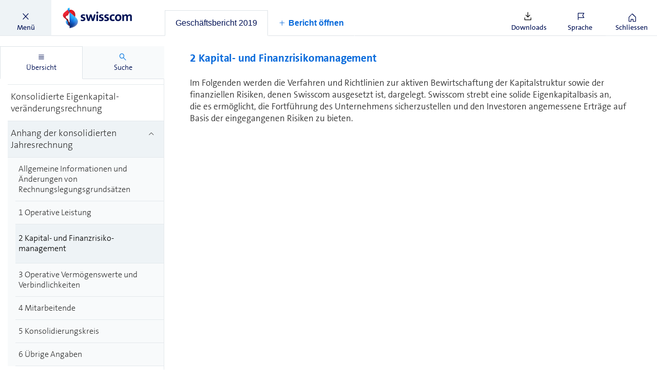

--- FILE ---
content_type: application/javascript; charset=UTF-8
request_url: https://reports.swisscom.ch/app-chunk.js
body_size: 212383
content:
function YL(e,t){for(var n=0;n<t.length;n++){const r=t[n];if(typeof r!="string"&&!Array.isArray(r)){for(const i in r)if(i!=="default"&&!(i in e)){const a=Object.getOwnPropertyDescriptor(r,i);a&&Object.defineProperty(e,i,a.get?a:{enumerable:!0,get:()=>r[i]})}}}return Object.freeze(Object.defineProperty(e,Symbol.toStringTag,{value:"Module"}))}var P_={},WL=typeof globalThis<"u"?globalThis:typeof window<"u"?window:typeof P_<"u"?P_:typeof self<"u"?self:{};function Ar(e){return e&&e.__esModule&&Object.prototype.hasOwnProperty.call(e,"default")?e.default:e}function DA(e){if(e.__esModule)return e;var t=e.default;if(typeof t=="function"){var n=function r(){return this instanceof r?Reflect.construct(t,arguments,this.constructor):t.apply(this,arguments)};n.prototype=t.prototype}else n={};return Object.defineProperty(n,"__esModule",{value:!0}),Object.keys(e).forEach(function(r){var i=Object.getOwnPropertyDescriptor(e,r);Object.defineProperty(n,r,i.get?i:{enumerable:!0,get:function(){return e[r]}})}),n}var MA={exports:{}},$n={},FA={exports:{}},Re={};/*
object-assign
(c) Sindre Sorhus
@license MIT
*/var L_=Object.getOwnPropertySymbols,jL=Object.prototype.hasOwnProperty,qL=Object.prototype.propertyIsEnumerable;function zL(e){if(e==null)throw new TypeError("Object.assign cannot be called with null or undefined");return Object(e)}function GL(){try{if(!Object.assign)return!1;var e=new String("abc");if(e[5]="de",Object.getOwnPropertyNames(e)[0]==="5")return!1;for(var t={},n=0;n<10;n++)t["_"+String.fromCharCode(n)]=n;var r=Object.getOwnPropertyNames(t).map(function(a){return t[a]});if(r.join("")!=="0123456789")return!1;var i={};return"abcdefghijklmnopqrst".split("").forEach(function(a){i[a]=a}),Object.keys(Object.assign({},i)).join("")==="abcdefghijklmnopqrst"}catch{return!1}}var kA=GL()?Object.assign:function(e,t){for(var n,r=zL(e),i,a=1;a<arguments.length;a++){n=Object(arguments[a]);for(var o in n)jL.call(n,o)&&(r[o]=n[o]);if(L_){i=L_(n);for(var l=0;l<i.length;l++)qL.call(n,i[l])&&(r[i[l]]=n[i[l]])}}return r};/** @license React v17.0.1
 * react.production.min.js
 *
 * Copyright (c) Facebook, Inc. and its affiliates.
 *
 * This source code is licensed under the MIT license found in the
 * LICENSE file in the root directory of this source tree.
 */var ag=kA,ka=60103,BA=60106;Re.Fragment=60107;Re.StrictMode=60108;Re.Profiler=60114;var UA=60109,HA=60110,$A=60112;Re.Suspense=60113;var YA=60115,WA=60116;if(typeof Symbol=="function"&&Symbol.for){var Vn=Symbol.for;ka=Vn("react.element"),BA=Vn("react.portal"),Re.Fragment=Vn("react.fragment"),Re.StrictMode=Vn("react.strict_mode"),Re.Profiler=Vn("react.profiler"),UA=Vn("react.provider"),HA=Vn("react.context"),$A=Vn("react.forward_ref"),Re.Suspense=Vn("react.suspense"),YA=Vn("react.memo"),WA=Vn("react.lazy")}var D_=typeof Symbol=="function"&&Symbol.iterator;function VL(e){return e===null||typeof e!="object"?null:(e=D_&&e[D_]||e["@@iterator"],typeof e=="function"?e:null)}function Go(e){for(var t="https://reactjs.org/docs/error-decoder.html?invariant="+e,n=1;n<arguments.length;n++)t+="&args[]="+encodeURIComponent(arguments[n]);return"Minified React error #"+e+"; visit "+t+" for the full message or use the non-minified dev environment for full errors and additional helpful warnings."}var jA={isMounted:function(){return!1},enqueueForceUpdate:function(){},enqueueReplaceState:function(){},enqueueSetState:function(){}},qA={};function Ba(e,t,n){this.props=e,this.context=t,this.refs=qA,this.updater=n||jA}Ba.prototype.isReactComponent={};Ba.prototype.setState=function(e,t){if(typeof e!="object"&&typeof e!="function"&&e!=null)throw Error(Go(85));this.updater.enqueueSetState(this,e,t,"setState")};Ba.prototype.forceUpdate=function(e){this.updater.enqueueForceUpdate(this,e,"forceUpdate")};function zA(){}zA.prototype=Ba.prototype;function sg(e,t,n){this.props=e,this.context=t,this.refs=qA,this.updater=n||jA}var og=sg.prototype=new zA;og.constructor=sg;ag(og,Ba.prototype);og.isPureReactComponent=!0;var lg={current:null},GA=Object.prototype.hasOwnProperty,VA={key:!0,ref:!0,__self:!0,__source:!0};function XA(e,t,n){var r,i={},a=null,o=null;if(t!=null)for(r in t.ref!==void 0&&(o=t.ref),t.key!==void 0&&(a=""+t.key),t)GA.call(t,r)&&!VA.hasOwnProperty(r)&&(i[r]=t[r]);var l=arguments.length-2;if(l===1)i.children=n;else if(1<l){for(var f=Array(l),h=0;h<l;h++)f[h]=arguments[h+2];i.children=f}if(e&&e.defaultProps)for(r in l=e.defaultProps,l)i[r]===void 0&&(i[r]=l[r]);return{$$typeof:ka,type:e,key:a,ref:o,props:i,_owner:lg.current}}function XL(e,t){return{$$typeof:ka,type:e.type,key:t,ref:e.ref,props:e.props,_owner:e._owner}}function cg(e){return typeof e=="object"&&e!==null&&e.$$typeof===ka}function QL(e){var t={"=":"=0",":":"=2"};return"$"+e.replace(/[=:]/g,function(n){return t[n]})}var M_=/\/+/g;function c0(e,t){return typeof e=="object"&&e!==null&&e.key!=null?QL(""+e.key):t.toString(36)}function Lc(e,t,n,r,i){var a=typeof e;(a==="undefined"||a==="boolean")&&(e=null);var o=!1;if(e===null)o=!0;else switch(a){case"string":case"number":o=!0;break;case"object":switch(e.$$typeof){case ka:case BA:o=!0}}if(o)return o=e,i=i(o),e=r===""?"."+c0(o,0):r,Array.isArray(i)?(n="",e!=null&&(n=e.replace(M_,"$&/")+"/"),Lc(i,t,n,"",function(h){return h})):i!=null&&(cg(i)&&(i=XL(i,n+(!i.key||o&&o.key===i.key?"":(""+i.key).replace(M_,"$&/")+"/")+e)),t.push(i)),1;if(o=0,r=r===""?".":r+":",Array.isArray(e))for(var l=0;l<e.length;l++){a=e[l];var f=r+c0(a,l);o+=Lc(a,t,n,f,i)}else if(f=VL(e),typeof f=="function")for(e=f.call(e),l=0;!(a=e.next()).done;)a=a.value,f=r+c0(a,l++),o+=Lc(a,t,n,f,i);else if(a==="object")throw t=""+e,Error(Go(31,t==="[object Object]"?"object with keys {"+Object.keys(e).join(", ")+"}":t));return o}function rc(e,t,n){if(e==null)return e;var r=[],i=0;return Lc(e,r,"","",function(a){return t.call(n,a,i++)}),r}function KL(e){if(e._status===-1){var t=e._result;t=t(),e._status=0,e._result=t,t.then(function(n){e._status===0&&(n=n.default,e._status=1,e._result=n)},function(n){e._status===0&&(e._status=2,e._result=n)})}if(e._status===1)return e._result;throw e._result}var QA={current:null};function Vr(){var e=QA.current;if(e===null)throw Error(Go(321));return e}var ZL={ReactCurrentDispatcher:QA,ReactCurrentBatchConfig:{transition:0},ReactCurrentOwner:lg,IsSomeRendererActing:{current:!1},assign:ag};Re.Children={map:rc,forEach:function(e,t,n){rc(e,function(){t.apply(this,arguments)},n)},count:function(e){var t=0;return rc(e,function(){t++}),t},toArray:function(e){return rc(e,function(t){return t})||[]},only:function(e){if(!cg(e))throw Error(Go(143));return e}};Re.Component=Ba;Re.PureComponent=sg;Re.__SECRET_INTERNALS_DO_NOT_USE_OR_YOU_WILL_BE_FIRED=ZL;Re.cloneElement=function(e,t,n){if(e==null)throw Error(Go(267,e));var r=ag({},e.props),i=e.key,a=e.ref,o=e._owner;if(t!=null){if(t.ref!==void 0&&(a=t.ref,o=lg.current),t.key!==void 0&&(i=""+t.key),e.type&&e.type.defaultProps)var l=e.type.defaultProps;for(f in t)GA.call(t,f)&&!VA.hasOwnProperty(f)&&(r[f]=t[f]===void 0&&l!==void 0?l[f]:t[f])}var f=arguments.length-2;if(f===1)r.children=n;else if(1<f){l=Array(f);for(var h=0;h<f;h++)l[h]=arguments[h+2];r.children=l}return{$$typeof:ka,type:e.type,key:i,ref:a,props:r,_owner:o}};Re.createContext=function(e,t){return t===void 0&&(t=null),e={$$typeof:HA,_calculateChangedBits:t,_currentValue:e,_currentValue2:e,_threadCount:0,Provider:null,Consumer:null},e.Provider={$$typeof:UA,_context:e},e.Consumer=e};Re.createElement=XA;Re.createFactory=function(e){var t=XA.bind(null,e);return t.type=e,t};Re.createRef=function(){return{current:null}};Re.forwardRef=function(e){return{$$typeof:$A,render:e}};Re.isValidElement=cg;Re.lazy=function(e){return{$$typeof:WA,_payload:{_status:-1,_result:e},_init:KL}};Re.memo=function(e,t){return{$$typeof:YA,type:e,compare:t===void 0?null:t}};Re.useCallback=function(e,t){return Vr().useCallback(e,t)};Re.useContext=function(e,t){return Vr().useContext(e,t)};Re.useDebugValue=function(){};Re.useEffect=function(e,t){return Vr().useEffect(e,t)};Re.useImperativeHandle=function(e,t,n){return Vr().useImperativeHandle(e,t,n)};Re.useLayoutEffect=function(e,t){return Vr().useLayoutEffect(e,t)};Re.useMemo=function(e,t){return Vr().useMemo(e,t)};Re.useReducer=function(e,t,n){return Vr().useReducer(e,t,n)};Re.useRef=function(e){return Vr().useRef(e)};Re.useState=function(e){return Vr().useState(e)};Re.version="17.0.1";FA.exports=Re;var J=FA.exports;const St=Ar(J),F_=YL({__proto__:null,default:St},[J]);var KA={exports:{}},ZA={};/** @license React v0.20.2
 * scheduler.production.min.js
 *
 * Copyright (c) Facebook, Inc. and its affiliates.
 *
 * This source code is licensed under the MIT license found in the
 * LICENSE file in the root directory of this source tree.
 */(function(e){var t,n,r,i;if(typeof performance=="object"&&typeof performance.now=="function"){var a=performance;e.unstable_now=function(){return a.now()}}else{var o=Date,l=o.now();e.unstable_now=function(){return o.now()-l}}if(typeof window>"u"||typeof MessageChannel!="function"){var f=null,h=null,m=function(){if(f!==null)try{var Z=e.unstable_now();f(!0,Z),f=null}catch(re){throw setTimeout(m,0),re}};t=function(Z){f!==null?setTimeout(t,0,Z):(f=Z,setTimeout(m,0))},n=function(Z,re){h=setTimeout(Z,re)},r=function(){clearTimeout(h)},e.unstable_shouldYield=function(){return!1},i=e.unstable_forceFrameRate=function(){}}else{var y=window.setTimeout,g=window.clearTimeout;if(typeof console<"u"){var N=window.cancelAnimationFrame;typeof window.requestAnimationFrame!="function"&&console.error("This browser doesn't support requestAnimationFrame. Make sure that you load a polyfill in older browsers. https://reactjs.org/link/react-polyfills"),typeof N!="function"&&console.error("This browser doesn't support cancelAnimationFrame. Make sure that you load a polyfill in older browsers. https://reactjs.org/link/react-polyfills")}var O=!1,L=null,S=-1,_=5,b=0;e.unstable_shouldYield=function(){return e.unstable_now()>=b},i=function(){},e.unstable_forceFrameRate=function(Z){0>Z||125<Z?console.error("forceFrameRate takes a positive int between 0 and 125, forcing frame rates higher than 125 fps is not supported"):_=0<Z?Math.floor(1e3/Z):5};var I=new MessageChannel,R=I.port2;I.port1.onmessage=function(){if(L!==null){var Z=e.unstable_now();b=Z+_;try{L(!0,Z)?R.postMessage(null):(O=!1,L=null)}catch(re){throw R.postMessage(null),re}}else O=!1},t=function(Z){L=Z,O||(O=!0,R.postMessage(null))},n=function(Z,re){S=y(function(){Z(e.unstable_now())},re)},r=function(){g(S),S=-1}}function W(Z,re){var Ee=Z.length;Z.push(re);e:for(;;){var $e=Ee-1>>>1,Ke=Z[$e];if(Ke!==void 0&&0<B(Ke,re))Z[$e]=re,Z[Ee]=Ke,Ee=$e;else break e}}function w(Z){return Z=Z[0],Z===void 0?null:Z}function M(Z){var re=Z[0];if(re!==void 0){var Ee=Z.pop();if(Ee!==re){Z[0]=Ee;e:for(var $e=0,Ke=Z.length;$e<Ke;){var wt=2*($e+1)-1,Gt=Z[wt],nr=wt+1,Jt=Z[nr];if(Gt!==void 0&&0>B(Gt,Ee))Jt!==void 0&&0>B(Jt,Gt)?(Z[$e]=Jt,Z[nr]=Ee,$e=nr):(Z[$e]=Gt,Z[wt]=Ee,$e=wt);else if(Jt!==void 0&&0>B(Jt,Ee))Z[$e]=Jt,Z[nr]=Ee,$e=nr;else break e}}return re}return null}function B(Z,re){var Ee=Z.sortIndex-re.sortIndex;return Ee!==0?Ee:Z.id-re.id}var H=[],te=[],he=1,se=null,ae=3,_e=!1,ve=!1,qe=!1;function Bt(Z){for(var re=w(te);re!==null;){if(re.callback===null)M(te);else if(re.startTime<=Z)M(te),re.sortIndex=re.expirationTime,W(H,re);else break;re=w(te)}}function dt(Z){if(qe=!1,Bt(Z),!ve)if(w(H)!==null)ve=!0,t(ht);else{var re=w(te);re!==null&&n(dt,re.startTime-Z)}}function ht(Z,re){ve=!1,qe&&(qe=!1,r()),_e=!0;var Ee=ae;try{for(Bt(re),se=w(H);se!==null&&(!(se.expirationTime>re)||Z&&!e.unstable_shouldYield());){var $e=se.callback;if(typeof $e=="function"){se.callback=null,ae=se.priorityLevel;var Ke=$e(se.expirationTime<=re);re=e.unstable_now(),typeof Ke=="function"?se.callback=Ke:se===w(H)&&M(H),Bt(re)}else M(H);se=w(H)}if(se!==null)var wt=!0;else{var Gt=w(te);Gt!==null&&n(dt,Gt.startTime-re),wt=!1}return wt}finally{se=null,ae=Ee,_e=!1}}var pt=i;e.unstable_IdlePriority=5,e.unstable_ImmediatePriority=1,e.unstable_LowPriority=4,e.unstable_NormalPriority=3,e.unstable_Profiling=null,e.unstable_UserBlockingPriority=2,e.unstable_cancelCallback=function(Z){Z.callback=null},e.unstable_continueExecution=function(){ve||_e||(ve=!0,t(ht))},e.unstable_getCurrentPriorityLevel=function(){return ae},e.unstable_getFirstCallbackNode=function(){return w(H)},e.unstable_next=function(Z){switch(ae){case 1:case 2:case 3:var re=3;break;default:re=ae}var Ee=ae;ae=re;try{return Z()}finally{ae=Ee}},e.unstable_pauseExecution=function(){},e.unstable_requestPaint=pt,e.unstable_runWithPriority=function(Z,re){switch(Z){case 1:case 2:case 3:case 4:case 5:break;default:Z=3}var Ee=ae;ae=Z;try{return re()}finally{ae=Ee}},e.unstable_scheduleCallback=function(Z,re,Ee){var $e=e.unstable_now();switch(typeof Ee=="object"&&Ee!==null?(Ee=Ee.delay,Ee=typeof Ee=="number"&&0<Ee?$e+Ee:$e):Ee=$e,Z){case 1:var Ke=-1;break;case 2:Ke=250;break;case 5:Ke=1073741823;break;case 4:Ke=1e4;break;default:Ke=5e3}return Ke=Ee+Ke,Z={id:he++,callback:re,priorityLevel:Z,startTime:Ee,expirationTime:Ke,sortIndex:-1},Ee>$e?(Z.sortIndex=Ee,W(te,Z),w(H)===null&&Z===w(te)&&(qe?r():qe=!0,n(dt,Ee-$e))):(Z.sortIndex=Ke,W(H,Z),ve||_e||(ve=!0,t(ht))),Z},e.unstable_wrapCallback=function(Z){var re=ae;return function(){var Ee=ae;ae=re;try{return Z.apply(this,arguments)}finally{ae=Ee}}}})(ZA);KA.exports=ZA;var JL=KA.exports;/** @license React v17.0.1
 * react-dom.production.min.js
 *
 * Copyright (c) Facebook, Inc. and its affiliates.
 *
 * This source code is licensed under the MIT license found in the
 * LICENSE file in the root directory of this source tree.
 */var jf=J,et=kA,Nt=JL;function K(e){for(var t="https://reactjs.org/docs/error-decoder.html?invariant="+e,n=1;n<arguments.length;n++)t+="&args[]="+encodeURIComponent(arguments[n]);return"Minified React error #"+e+"; visit "+t+" for the full message or use the non-minified dev environment for full errors and additional helpful warnings."}if(!jf)throw Error(K(227));var JA=new Set,yo={};function vu(e,t){Ca(e,t),Ca(e+"Capture",t)}function Ca(e,t){for(yo[e]=t,e=0;e<t.length;e++)JA.add(t[e])}var jr=!(typeof window>"u"||typeof window.document>"u"||typeof window.document.createElement>"u"),eD=/^[:A-Z_a-z\u00C0-\u00D6\u00D8-\u00F6\u00F8-\u02FF\u0370-\u037D\u037F-\u1FFF\u200C-\u200D\u2070-\u218F\u2C00-\u2FEF\u3001-\uD7FF\uF900-\uFDCF\uFDF0-\uFFFD][:A-Z_a-z\u00C0-\u00D6\u00D8-\u00F6\u00F8-\u02FF\u0370-\u037D\u037F-\u1FFF\u200C-\u200D\u2070-\u218F\u2C00-\u2FEF\u3001-\uD7FF\uF900-\uFDCF\uFDF0-\uFFFD\-.0-9\u00B7\u0300-\u036F\u203F-\u2040]*$/,k_=Object.prototype.hasOwnProperty,B_={},U_={};function tD(e){return k_.call(U_,e)?!0:k_.call(B_,e)?!1:eD.test(e)?U_[e]=!0:(B_[e]=!0,!1)}function nD(e,t,n,r){if(n!==null&&n.type===0)return!1;switch(typeof t){case"function":case"symbol":return!0;case"boolean":return r?!1:n!==null?!n.acceptsBooleans:(e=e.toLowerCase().slice(0,5),e!=="data-"&&e!=="aria-");default:return!1}}function rD(e,t,n,r){if(t===null||typeof t>"u"||nD(e,t,n,r))return!0;if(r)return!1;if(n!==null)switch(n.type){case 3:return!t;case 4:return t===!1;case 5:return isNaN(t);case 6:return isNaN(t)||1>t}return!1}function Zt(e,t,n,r,i,a,o){this.acceptsBooleans=t===2||t===3||t===4,this.attributeName=r,this.attributeNamespace=i,this.mustUseProperty=n,this.propertyName=e,this.type=t,this.sanitizeURL=a,this.removeEmptyString=o}var kt={};"children dangerouslySetInnerHTML defaultValue defaultChecked innerHTML suppressContentEditableWarning suppressHydrationWarning style".split(" ").forEach(function(e){kt[e]=new Zt(e,0,!1,e,null,!1,!1)});[["acceptCharset","accept-charset"],["className","class"],["htmlFor","for"],["httpEquiv","http-equiv"]].forEach(function(e){var t=e[0];kt[t]=new Zt(t,1,!1,e[1],null,!1,!1)});["contentEditable","draggable","spellCheck","value"].forEach(function(e){kt[e]=new Zt(e,2,!1,e.toLowerCase(),null,!1,!1)});["autoReverse","externalResourcesRequired","focusable","preserveAlpha"].forEach(function(e){kt[e]=new Zt(e,2,!1,e,null,!1,!1)});"allowFullScreen async autoFocus autoPlay controls default defer disabled disablePictureInPicture disableRemotePlayback formNoValidate hidden loop noModule noValidate open playsInline readOnly required reversed scoped seamless itemScope".split(" ").forEach(function(e){kt[e]=new Zt(e,3,!1,e.toLowerCase(),null,!1,!1)});["checked","multiple","muted","selected"].forEach(function(e){kt[e]=new Zt(e,3,!0,e,null,!1,!1)});["capture","download"].forEach(function(e){kt[e]=new Zt(e,4,!1,e,null,!1,!1)});["cols","rows","size","span"].forEach(function(e){kt[e]=new Zt(e,6,!1,e,null,!1,!1)});["rowSpan","start"].forEach(function(e){kt[e]=new Zt(e,5,!1,e.toLowerCase(),null,!1,!1)});var fg=/[\-:]([a-z])/g;function dg(e){return e[1].toUpperCase()}"accent-height alignment-baseline arabic-form baseline-shift cap-height clip-path clip-rule color-interpolation color-interpolation-filters color-profile color-rendering dominant-baseline enable-background fill-opacity fill-rule flood-color flood-opacity font-family font-size font-size-adjust font-stretch font-style font-variant font-weight glyph-name glyph-orientation-horizontal glyph-orientation-vertical horiz-adv-x horiz-origin-x image-rendering letter-spacing lighting-color marker-end marker-mid marker-start overline-position overline-thickness paint-order panose-1 pointer-events rendering-intent shape-rendering stop-color stop-opacity strikethrough-position strikethrough-thickness stroke-dasharray stroke-dashoffset stroke-linecap stroke-linejoin stroke-miterlimit stroke-opacity stroke-width text-anchor text-decoration text-rendering underline-position underline-thickness unicode-bidi unicode-range units-per-em v-alphabetic v-hanging v-ideographic v-mathematical vector-effect vert-adv-y vert-origin-x vert-origin-y word-spacing writing-mode xmlns:xlink x-height".split(" ").forEach(function(e){var t=e.replace(fg,dg);kt[t]=new Zt(t,1,!1,e,null,!1,!1)});"xlink:actuate xlink:arcrole xlink:role xlink:show xlink:title xlink:type".split(" ").forEach(function(e){var t=e.replace(fg,dg);kt[t]=new Zt(t,1,!1,e,"http://www.w3.org/1999/xlink",!1,!1)});["xml:base","xml:lang","xml:space"].forEach(function(e){var t=e.replace(fg,dg);kt[t]=new Zt(t,1,!1,e,"http://www.w3.org/XML/1998/namespace",!1,!1)});["tabIndex","crossOrigin"].forEach(function(e){kt[e]=new Zt(e,1,!1,e.toLowerCase(),null,!1,!1)});kt.xlinkHref=new Zt("xlinkHref",1,!1,"xlink:href","http://www.w3.org/1999/xlink",!0,!1);["src","href","action","formAction"].forEach(function(e){kt[e]=new Zt(e,1,!1,e.toLowerCase(),null,!0,!0)});function hg(e,t,n,r){var i=kt.hasOwnProperty(t)?kt[t]:null,a=i!==null?i.type===0:r?!1:!(!(2<t.length)||t[0]!=="o"&&t[0]!=="O"||t[1]!=="n"&&t[1]!=="N");a||(rD(t,n,i,r)&&(n=null),r||i===null?tD(t)&&(n===null?e.removeAttribute(t):e.setAttribute(t,""+n)):i.mustUseProperty?e[i.propertyName]=n===null?i.type===3?!1:"":n:(t=i.attributeName,r=i.attributeNamespace,n===null?e.removeAttribute(t):(i=i.type,n=i===3||i===4&&n===!0?"":""+n,r?e.setAttributeNS(r,t,n):e.setAttribute(t,n))))}var Au=jf.__SECRET_INTERNALS_DO_NOT_USE_OR_YOU_WILL_BE_FIRED,Us=60103,nu=60106,fi=60107,pg=60108,zs=60114,mg=60109,gg=60110,qf=60112,Gs=60113,Zc=60120,zf=60115,Eg=60116,yg=60121,_g=60128,e2=60129,Tg=60130,yp=60131;if(typeof Symbol=="function"&&Symbol.for){var bt=Symbol.for;Us=bt("react.element"),nu=bt("react.portal"),fi=bt("react.fragment"),pg=bt("react.strict_mode"),zs=bt("react.profiler"),mg=bt("react.provider"),gg=bt("react.context"),qf=bt("react.forward_ref"),Gs=bt("react.suspense"),Zc=bt("react.suspense_list"),zf=bt("react.memo"),Eg=bt("react.lazy"),yg=bt("react.block"),bt("react.scope"),_g=bt("react.opaque.id"),e2=bt("react.debug_trace_mode"),Tg=bt("react.offscreen"),yp=bt("react.legacy_hidden")}var H_=typeof Symbol=="function"&&Symbol.iterator;function bs(e){return e===null||typeof e!="object"?null:(e=H_&&e[H_]||e["@@iterator"],typeof e=="function"?e:null)}var f0;function Hs(e){if(f0===void 0)try{throw Error()}catch(n){var t=n.stack.trim().match(/\n( *(at )?)/);f0=t&&t[1]||""}return`
`+f0+e}var d0=!1;function ic(e,t){if(!e||d0)return"";d0=!0;var n=Error.prepareStackTrace;Error.prepareStackTrace=void 0;try{if(t)if(t=function(){throw Error()},Object.defineProperty(t.prototype,"props",{set:function(){throw Error()}}),typeof Reflect=="object"&&Reflect.construct){try{Reflect.construct(t,[])}catch(f){var r=f}Reflect.construct(e,[],t)}else{try{t.call()}catch(f){r=f}e.call(t.prototype)}else{try{throw Error()}catch(f){r=f}e()}}catch(f){if(f&&r&&typeof f.stack=="string"){for(var i=f.stack.split(`
`),a=r.stack.split(`
`),o=i.length-1,l=a.length-1;1<=o&&0<=l&&i[o]!==a[l];)l--;for(;1<=o&&0<=l;o--,l--)if(i[o]!==a[l]){if(o!==1||l!==1)do if(o--,l--,0>l||i[o]!==a[l])return`
`+i[o].replace(" at new "," at ");while(1<=o&&0<=l);break}}}finally{d0=!1,Error.prepareStackTrace=n}return(e=e?e.displayName||e.name:"")?Hs(e):""}function iD(e){switch(e.tag){case 5:return Hs(e.type);case 16:return Hs("Lazy");case 13:return Hs("Suspense");case 19:return Hs("SuspenseList");case 0:case 2:case 15:return e=ic(e.type,!1),e;case 11:return e=ic(e.type.render,!1),e;case 22:return e=ic(e.type._render,!1),e;case 1:return e=ic(e.type,!0),e;default:return""}}function da(e){if(e==null)return null;if(typeof e=="function")return e.displayName||e.name||null;if(typeof e=="string")return e;switch(e){case fi:return"Fragment";case nu:return"Portal";case zs:return"Profiler";case pg:return"StrictMode";case Gs:return"Suspense";case Zc:return"SuspenseList"}if(typeof e=="object")switch(e.$$typeof){case gg:return(e.displayName||"Context")+".Consumer";case mg:return(e._context.displayName||"Context")+".Provider";case qf:var t=e.render;return t=t.displayName||t.name||"",e.displayName||(t!==""?"ForwardRef("+t+")":"ForwardRef");case zf:return da(e.type);case yg:return da(e._render);case Eg:t=e._payload,e=e._init;try{return da(e(t))}catch{}}return null}function Oi(e){switch(typeof e){case"boolean":case"number":case"object":case"string":case"undefined":return e;default:return""}}function t2(e){var t=e.type;return(e=e.nodeName)&&e.toLowerCase()==="input"&&(t==="checkbox"||t==="radio")}function uD(e){var t=t2(e)?"checked":"value",n=Object.getOwnPropertyDescriptor(e.constructor.prototype,t),r=""+e[t];if(!e.hasOwnProperty(t)&&typeof n<"u"&&typeof n.get=="function"&&typeof n.set=="function"){var i=n.get,a=n.set;return Object.defineProperty(e,t,{configurable:!0,get:function(){return i.call(this)},set:function(o){r=""+o,a.call(this,o)}}),Object.defineProperty(e,t,{enumerable:n.enumerable}),{getValue:function(){return r},setValue:function(o){r=""+o},stopTracking:function(){e._valueTracker=null,delete e[t]}}}}function uc(e){e._valueTracker||(e._valueTracker=uD(e))}function n2(e){if(!e)return!1;var t=e._valueTracker;if(!t)return!0;var n=t.getValue(),r="";return e&&(r=t2(e)?e.checked?"true":"false":e.value),e=r,e!==n?(t.setValue(e),!0):!1}function Jc(e){if(e=e||(typeof document<"u"?document:void 0),typeof e>"u")return null;try{return e.activeElement||e.body}catch{return e.body}}function _p(e,t){var n=t.checked;return et({},t,{defaultChecked:void 0,defaultValue:void 0,value:void 0,checked:n??e._wrapperState.initialChecked})}function $_(e,t){var n=t.defaultValue==null?"":t.defaultValue,r=t.checked!=null?t.checked:t.defaultChecked;n=Oi(t.value!=null?t.value:n),e._wrapperState={initialChecked:r,initialValue:n,controlled:t.type==="checkbox"||t.type==="radio"?t.checked!=null:t.value!=null}}function r2(e,t){t=t.checked,t!=null&&hg(e,"checked",t,!1)}function Tp(e,t){r2(e,t);var n=Oi(t.value),r=t.type;if(n!=null)r==="number"?(n===0&&e.value===""||e.value!=n)&&(e.value=""+n):e.value!==""+n&&(e.value=""+n);else if(r==="submit"||r==="reset"){e.removeAttribute("value");return}t.hasOwnProperty("value")?bp(e,t.type,n):t.hasOwnProperty("defaultValue")&&bp(e,t.type,Oi(t.defaultValue)),t.checked==null&&t.defaultChecked!=null&&(e.defaultChecked=!!t.defaultChecked)}function Y_(e,t,n){if(t.hasOwnProperty("value")||t.hasOwnProperty("defaultValue")){var r=t.type;if(!(r!=="submit"&&r!=="reset"||t.value!==void 0&&t.value!==null))return;t=""+e._wrapperState.initialValue,n||t===e.value||(e.value=t),e.defaultValue=t}n=e.name,n!==""&&(e.name=""),e.defaultChecked=!!e._wrapperState.initialChecked,n!==""&&(e.name=n)}function bp(e,t,n){(t!=="number"||Jc(e.ownerDocument)!==e)&&(n==null?e.defaultValue=""+e._wrapperState.initialValue:e.defaultValue!==""+n&&(e.defaultValue=""+n))}function aD(e){var t="";return jf.Children.forEach(e,function(n){n!=null&&(t+=n)}),t}function vp(e,t){return e=et({children:void 0},t),(t=aD(t.children))&&(e.children=t),e}function ha(e,t,n,r){if(e=e.options,t){t={};for(var i=0;i<n.length;i++)t["$"+n[i]]=!0;for(n=0;n<e.length;n++)i=t.hasOwnProperty("$"+e[n].value),e[n].selected!==i&&(e[n].selected=i),i&&r&&(e[n].defaultSelected=!0)}else{for(n=""+Oi(n),t=null,i=0;i<e.length;i++){if(e[i].value===n){e[i].selected=!0,r&&(e[i].defaultSelected=!0);return}t!==null||e[i].disabled||(t=e[i])}t!==null&&(t.selected=!0)}}function Ap(e,t){if(t.dangerouslySetInnerHTML!=null)throw Error(K(91));return et({},t,{value:void 0,defaultValue:void 0,children:""+e._wrapperState.initialValue})}function W_(e,t){var n=t.value;if(n==null){if(n=t.children,t=t.defaultValue,n!=null){if(t!=null)throw Error(K(92));if(Array.isArray(n)){if(!(1>=n.length))throw Error(K(93));n=n[0]}t=n}t==null&&(t=""),n=t}e._wrapperState={initialValue:Oi(n)}}function i2(e,t){var n=Oi(t.value),r=Oi(t.defaultValue);n!=null&&(n=""+n,n!==e.value&&(e.value=n),t.defaultValue==null&&e.defaultValue!==n&&(e.defaultValue=n)),r!=null&&(e.defaultValue=""+r)}function j_(e){var t=e.textContent;t===e._wrapperState.initialValue&&t!==""&&t!==null&&(e.value=t)}var Sp={html:"http://www.w3.org/1999/xhtml",svg:"http://www.w3.org/2000/svg"};function u2(e){switch(e){case"svg":return"http://www.w3.org/2000/svg";case"math":return"http://www.w3.org/1998/Math/MathML";default:return"http://www.w3.org/1999/xhtml"}}function Cp(e,t){return e==null||e==="http://www.w3.org/1999/xhtml"?u2(t):e==="http://www.w3.org/2000/svg"&&t==="foreignObject"?"http://www.w3.org/1999/xhtml":e}var ac,a2=function(e){return typeof MSApp<"u"&&MSApp.execUnsafeLocalFunction?function(t,n,r,i){MSApp.execUnsafeLocalFunction(function(){return e(t,n,r,i)})}:e}(function(e,t){if(e.namespaceURI!==Sp.svg||"innerHTML"in e)e.innerHTML=t;else{for(ac=ac||document.createElement("div"),ac.innerHTML="<svg>"+t.valueOf().toString()+"</svg>",t=ac.firstChild;e.firstChild;)e.removeChild(e.firstChild);for(;t.firstChild;)e.appendChild(t.firstChild)}});function _o(e,t){if(t){var n=e.firstChild;if(n&&n===e.lastChild&&n.nodeType===3){n.nodeValue=t;return}}e.textContent=t}var Vs={animationIterationCount:!0,borderImageOutset:!0,borderImageSlice:!0,borderImageWidth:!0,boxFlex:!0,boxFlexGroup:!0,boxOrdinalGroup:!0,columnCount:!0,columns:!0,flex:!0,flexGrow:!0,flexPositive:!0,flexShrink:!0,flexNegative:!0,flexOrder:!0,gridArea:!0,gridRow:!0,gridRowEnd:!0,gridRowSpan:!0,gridRowStart:!0,gridColumn:!0,gridColumnEnd:!0,gridColumnSpan:!0,gridColumnStart:!0,fontWeight:!0,lineClamp:!0,lineHeight:!0,opacity:!0,order:!0,orphans:!0,tabSize:!0,widows:!0,zIndex:!0,zoom:!0,fillOpacity:!0,floodOpacity:!0,stopOpacity:!0,strokeDasharray:!0,strokeDashoffset:!0,strokeMiterlimit:!0,strokeOpacity:!0,strokeWidth:!0},sD=["Webkit","ms","Moz","O"];Object.keys(Vs).forEach(function(e){sD.forEach(function(t){t=t+e.charAt(0).toUpperCase()+e.substring(1),Vs[t]=Vs[e]})});function s2(e,t,n){return t==null||typeof t=="boolean"||t===""?"":n||typeof t!="number"||t===0||Vs.hasOwnProperty(e)&&Vs[e]?(""+t).trim():t+"px"}function o2(e,t){e=e.style;for(var n in t)if(t.hasOwnProperty(n)){var r=n.indexOf("--")===0,i=s2(n,t[n],r);n==="float"&&(n="cssFloat"),r?e.setProperty(n,i):e[n]=i}}var oD=et({menuitem:!0},{area:!0,base:!0,br:!0,col:!0,embed:!0,hr:!0,img:!0,input:!0,keygen:!0,link:!0,meta:!0,param:!0,source:!0,track:!0,wbr:!0});function Np(e,t){if(t){if(oD[e]&&(t.children!=null||t.dangerouslySetInnerHTML!=null))throw Error(K(137,e));if(t.dangerouslySetInnerHTML!=null){if(t.children!=null)throw Error(K(60));if(!(typeof t.dangerouslySetInnerHTML=="object"&&"__html"in t.dangerouslySetInnerHTML))throw Error(K(61))}if(t.style!=null&&typeof t.style!="object")throw Error(K(62))}}function Ip(e,t){if(e.indexOf("-")===-1)return typeof t.is=="string";switch(e){case"annotation-xml":case"color-profile":case"font-face":case"font-face-src":case"font-face-uri":case"font-face-format":case"font-face-name":case"missing-glyph":return!1;default:return!0}}function bg(e){return e=e.target||e.srcElement||window,e.correspondingUseElement&&(e=e.correspondingUseElement),e.nodeType===3?e.parentNode:e}var Op=null,pa=null,ma=null;function q_(e){if(e=Xo(e)){if(typeof Op!="function")throw Error(K(280));var t=e.stateNode;t&&(t=Zf(t),Op(e.stateNode,e.type,t))}}function l2(e){pa?ma?ma.push(e):ma=[e]:pa=e}function c2(){if(pa){var e=pa,t=ma;if(ma=pa=null,q_(e),t)for(e=0;e<t.length;e++)q_(t[e])}}function vg(e,t){return e(t)}function f2(e,t,n,r,i){return e(t,n,r,i)}function Ag(){}var d2=vg,ru=!1,h0=!1;function Sg(){(pa!==null||ma!==null)&&(Ag(),c2())}function lD(e,t,n){if(h0)return e(t,n);h0=!0;try{return d2(e,t,n)}finally{h0=!1,Sg()}}function To(e,t){var n=e.stateNode;if(n===null)return null;var r=Zf(n);if(r===null)return null;n=r[t];e:switch(t){case"onClick":case"onClickCapture":case"onDoubleClick":case"onDoubleClickCapture":case"onMouseDown":case"onMouseDownCapture":case"onMouseMove":case"onMouseMoveCapture":case"onMouseUp":case"onMouseUpCapture":case"onMouseEnter":(r=!r.disabled)||(e=e.type,r=!(e==="button"||e==="input"||e==="select"||e==="textarea")),e=!r;break e;default:e=!1}if(e)return null;if(n&&typeof n!="function")throw Error(K(231,t,typeof n));return n}var wp=!1;if(jr)try{var vs={};Object.defineProperty(vs,"passive",{get:function(){wp=!0}}),window.addEventListener("test",vs,vs),window.removeEventListener("test",vs,vs)}catch{wp=!1}function cD(e,t,n,r,i,a,o,l,f){var h=Array.prototype.slice.call(arguments,3);try{t.apply(n,h)}catch(m){this.onError(m)}}var Xs=!1,ef=null,tf=!1,xp=null,fD={onError:function(e){Xs=!0,ef=e}};function dD(e,t,n,r,i,a,o,l,f){Xs=!1,ef=null,cD.apply(fD,arguments)}function hD(e,t,n,r,i,a,o,l,f){if(dD.apply(this,arguments),Xs){if(Xs){var h=ef;Xs=!1,ef=null}else throw Error(K(198));tf||(tf=!0,xp=h)}}function Su(e){var t=e,n=e;if(e.alternate)for(;t.return;)t=t.return;else{e=t;do t=e,t.flags&1026&&(n=t.return),e=t.return;while(e)}return t.tag===3?n:null}function h2(e){if(e.tag===13){var t=e.memoizedState;if(t===null&&(e=e.alternate,e!==null&&(t=e.memoizedState)),t!==null)return t.dehydrated}return null}function z_(e){if(Su(e)!==e)throw Error(K(188))}function pD(e){var t=e.alternate;if(!t){if(t=Su(e),t===null)throw Error(K(188));return t!==e?null:e}for(var n=e,r=t;;){var i=n.return;if(i===null)break;var a=i.alternate;if(a===null){if(r=i.return,r!==null){n=r;continue}break}if(i.child===a.child){for(a=i.child;a;){if(a===n)return z_(i),e;if(a===r)return z_(i),t;a=a.sibling}throw Error(K(188))}if(n.return!==r.return)n=i,r=a;else{for(var o=!1,l=i.child;l;){if(l===n){o=!0,n=i,r=a;break}if(l===r){o=!0,r=i,n=a;break}l=l.sibling}if(!o){for(l=a.child;l;){if(l===n){o=!0,n=a,r=i;break}if(l===r){o=!0,r=a,n=i;break}l=l.sibling}if(!o)throw Error(K(189))}}if(n.alternate!==r)throw Error(K(190))}if(n.tag!==3)throw Error(K(188));return n.stateNode.current===n?e:t}function p2(e){if(e=pD(e),!e)return null;for(var t=e;;){if(t.tag===5||t.tag===6)return t;if(t.child)t.child.return=t,t=t.child;else{if(t===e)break;for(;!t.sibling;){if(!t.return||t.return===e)return null;t=t.return}t.sibling.return=t.return,t=t.sibling}}return null}function G_(e,t){for(var n=e.alternate;t!==null;){if(t===e||t===n)return!0;t=t.return}return!1}var m2,Cg,g2,E2,Rp=!1,hr=[],yi=null,_i=null,Ti=null,bo=new Map,vo=new Map,As=[],V_="mousedown mouseup touchcancel touchend touchstart auxclick dblclick pointercancel pointerdown pointerup dragend dragstart drop compositionend compositionstart keydown keypress keyup input textInput copy cut paste click change contextmenu reset submit".split(" ");function Pp(e,t,n,r,i){return{blockedOn:e,domEventName:t,eventSystemFlags:n|16,nativeEvent:i,targetContainers:[r]}}function X_(e,t){switch(e){case"focusin":case"focusout":yi=null;break;case"dragenter":case"dragleave":_i=null;break;case"mouseover":case"mouseout":Ti=null;break;case"pointerover":case"pointerout":bo.delete(t.pointerId);break;case"gotpointercapture":case"lostpointercapture":vo.delete(t.pointerId)}}function Ss(e,t,n,r,i,a){return e===null||e.nativeEvent!==a?(e=Pp(t,n,r,i,a),t!==null&&(t=Xo(t),t!==null&&Cg(t)),e):(e.eventSystemFlags|=r,t=e.targetContainers,i!==null&&t.indexOf(i)===-1&&t.push(i),e)}function mD(e,t,n,r,i){switch(t){case"focusin":return yi=Ss(yi,e,t,n,r,i),!0;case"dragenter":return _i=Ss(_i,e,t,n,r,i),!0;case"mouseover":return Ti=Ss(Ti,e,t,n,r,i),!0;case"pointerover":var a=i.pointerId;return bo.set(a,Ss(bo.get(a)||null,e,t,n,r,i)),!0;case"gotpointercapture":return a=i.pointerId,vo.set(a,Ss(vo.get(a)||null,e,t,n,r,i)),!0}return!1}function gD(e){var t=iu(e.target);if(t!==null){var n=Su(t);if(n!==null){if(t=n.tag,t===13){if(t=h2(n),t!==null){e.blockedOn=t,E2(e.lanePriority,function(){Nt.unstable_runWithPriority(e.priority,function(){g2(n)})});return}}else if(t===3&&n.stateNode.hydrate){e.blockedOn=n.tag===3?n.stateNode.containerInfo:null;return}}}e.blockedOn=null}function Dc(e){if(e.blockedOn!==null)return!1;for(var t=e.targetContainers;0<t.length;){var n=wg(e.domEventName,e.eventSystemFlags,t[0],e.nativeEvent);if(n!==null)return t=Xo(n),t!==null&&Cg(t),e.blockedOn=n,!1;t.shift()}return!0}function Q_(e,t,n){Dc(e)&&n.delete(t)}function ED(){for(Rp=!1;0<hr.length;){var e=hr[0];if(e.blockedOn!==null){e=Xo(e.blockedOn),e!==null&&m2(e);break}for(var t=e.targetContainers;0<t.length;){var n=wg(e.domEventName,e.eventSystemFlags,t[0],e.nativeEvent);if(n!==null){e.blockedOn=n;break}t.shift()}e.blockedOn===null&&hr.shift()}yi!==null&&Dc(yi)&&(yi=null),_i!==null&&Dc(_i)&&(_i=null),Ti!==null&&Dc(Ti)&&(Ti=null),bo.forEach(Q_),vo.forEach(Q_)}function Cs(e,t){e.blockedOn===t&&(e.blockedOn=null,Rp||(Rp=!0,Nt.unstable_scheduleCallback(Nt.unstable_NormalPriority,ED)))}function y2(e){function t(i){return Cs(i,e)}if(0<hr.length){Cs(hr[0],e);for(var n=1;n<hr.length;n++){var r=hr[n];r.blockedOn===e&&(r.blockedOn=null)}}for(yi!==null&&Cs(yi,e),_i!==null&&Cs(_i,e),Ti!==null&&Cs(Ti,e),bo.forEach(t),vo.forEach(t),n=0;n<As.length;n++)r=As[n],r.blockedOn===e&&(r.blockedOn=null);for(;0<As.length&&(n=As[0],n.blockedOn===null);)gD(n),n.blockedOn===null&&As.shift()}function sc(e,t){var n={};return n[e.toLowerCase()]=t.toLowerCase(),n["Webkit"+e]="webkit"+t,n["Moz"+e]="moz"+t,n}var ia={animationend:sc("Animation","AnimationEnd"),animationiteration:sc("Animation","AnimationIteration"),animationstart:sc("Animation","AnimationStart"),transitionend:sc("Transition","TransitionEnd")},p0={},_2={};jr&&(_2=document.createElement("div").style,"AnimationEvent"in window||(delete ia.animationend.animation,delete ia.animationiteration.animation,delete ia.animationstart.animation),"TransitionEvent"in window||delete ia.transitionend.transition);function Gf(e){if(p0[e])return p0[e];if(!ia[e])return e;var t=ia[e],n;for(n in t)if(t.hasOwnProperty(n)&&n in _2)return p0[e]=t[n];return e}var T2=Gf("animationend"),b2=Gf("animationiteration"),v2=Gf("animationstart"),A2=Gf("transitionend"),S2=new Map,Ng=new Map,yD=["abort","abort",T2,"animationEnd",b2,"animationIteration",v2,"animationStart","canplay","canPlay","canplaythrough","canPlayThrough","durationchange","durationChange","emptied","emptied","encrypted","encrypted","ended","ended","error","error","gotpointercapture","gotPointerCapture","load","load","loadeddata","loadedData","loadedmetadata","loadedMetadata","loadstart","loadStart","lostpointercapture","lostPointerCapture","playing","playing","progress","progress","seeking","seeking","stalled","stalled","suspend","suspend","timeupdate","timeUpdate",A2,"transitionEnd","waiting","waiting"];function Ig(e,t){for(var n=0;n<e.length;n+=2){var r=e[n],i=e[n+1];i="on"+(i[0].toUpperCase()+i.slice(1)),Ng.set(r,t),S2.set(r,i),vu(i,[r])}}var _D=Nt.unstable_now;_D();var je=8;function Ku(e){if(1&e)return je=15,1;if(2&e)return je=14,2;if(4&e)return je=13,4;var t=24&e;return t!==0?(je=12,t):e&32?(je=11,32):(t=192&e,t!==0?(je=10,t):e&256?(je=9,256):(t=3584&e,t!==0?(je=8,t):e&4096?(je=7,4096):(t=4186112&e,t!==0?(je=6,t):(t=62914560&e,t!==0?(je=5,t):e&67108864?(je=4,67108864):e&134217728?(je=3,134217728):(t=805306368&e,t!==0?(je=2,t):1073741824&e?(je=1,1073741824):(je=8,e))))))}function TD(e){switch(e){case 99:return 15;case 98:return 10;case 97:case 96:return 8;case 95:return 2;default:return 0}}function bD(e){switch(e){case 15:case 14:return 99;case 13:case 12:case 11:case 10:return 98;case 9:case 8:case 7:case 6:case 4:case 5:return 97;case 3:case 2:case 1:return 95;case 0:return 90;default:throw Error(K(358,e))}}function Ao(e,t){var n=e.pendingLanes;if(n===0)return je=0;var r=0,i=0,a=e.expiredLanes,o=e.suspendedLanes,l=e.pingedLanes;if(a!==0)r=a,i=je=15;else if(a=n&134217727,a!==0){var f=a&~o;f!==0?(r=Ku(f),i=je):(l&=a,l!==0&&(r=Ku(l),i=je))}else a=n&~o,a!==0?(r=Ku(a),i=je):l!==0&&(r=Ku(l),i=je);if(r===0)return 0;if(r=31-wi(r),r=n&((0>r?0:1<<r)<<1)-1,t!==0&&t!==r&&!(t&o)){if(Ku(t),i<=je)return t;je=i}if(t=e.entangledLanes,t!==0)for(e=e.entanglements,t&=r;0<t;)n=31-wi(t),i=1<<n,r|=e[n],t&=~i;return r}function C2(e){return e=e.pendingLanes&-1073741825,e!==0?e:e&1073741824?1073741824:0}function nf(e,t){switch(e){case 15:return 1;case 14:return 2;case 12:return e=Zu(24&~t),e===0?nf(10,t):e;case 10:return e=Zu(192&~t),e===0?nf(8,t):e;case 8:return e=Zu(3584&~t),e===0&&(e=Zu(4186112&~t),e===0&&(e=512)),e;case 2:return t=Zu(805306368&~t),t===0&&(t=268435456),t}throw Error(K(358,e))}function Zu(e){return e&-e}function m0(e){for(var t=[],n=0;31>n;n++)t.push(e);return t}function Vf(e,t,n){e.pendingLanes|=t;var r=t-1;e.suspendedLanes&=r,e.pingedLanes&=r,e=e.eventTimes,t=31-wi(t),e[t]=n}var wi=Math.clz32?Math.clz32:SD,vD=Math.log,AD=Math.LN2;function SD(e){return e===0?32:31-(vD(e)/AD|0)|0}var CD=Nt.unstable_UserBlockingPriority,ND=Nt.unstable_runWithPriority,Mc=!0;function ID(e,t,n,r){ru||Ag();var i=Og,a=ru;ru=!0;try{f2(i,e,t,n,r)}finally{(ru=a)||Sg()}}function OD(e,t,n,r){ND(CD,Og.bind(null,e,t,n,r))}function Og(e,t,n,r){if(Mc){var i;if((i=(t&4)===0)&&0<hr.length&&-1<V_.indexOf(e))e=Pp(null,e,t,n,r),hr.push(e);else{var a=wg(e,t,n,r);if(a===null)i&&X_(e,r);else{if(i){if(-1<V_.indexOf(e)){e=Pp(a,e,t,n,r),hr.push(e);return}if(mD(a,e,t,n,r))return;X_(e,r)}k2(e,t,r,null,n)}}}}function wg(e,t,n,r){var i=bg(r);if(i=iu(i),i!==null){var a=Su(i);if(a===null)i=null;else{var o=a.tag;if(o===13){if(i=h2(a),i!==null)return i;i=null}else if(o===3){if(a.stateNode.hydrate)return a.tag===3?a.stateNode.containerInfo:null;i=null}else a!==i&&(i=null)}}return k2(e,t,r,i,n),null}var di=null,xg=null,Fc=null;function N2(){if(Fc)return Fc;var e,t=xg,n=t.length,r,i="value"in di?di.value:di.textContent,a=i.length;for(e=0;e<n&&t[e]===i[e];e++);var o=n-e;for(r=1;r<=o&&t[n-r]===i[a-r];r++);return Fc=i.slice(e,1<r?1-r:void 0)}function kc(e){var t=e.keyCode;return"charCode"in e?(e=e.charCode,e===0&&t===13&&(e=13)):e=t,e===10&&(e=13),32<=e||e===13?e:0}function oc(){return!0}function K_(){return!1}function An(e){function t(n,r,i,a,o){this._reactName=n,this._targetInst=i,this.type=r,this.nativeEvent=a,this.target=o,this.currentTarget=null;for(var l in e)e.hasOwnProperty(l)&&(n=e[l],this[l]=n?n(a):a[l]);return this.isDefaultPrevented=(a.defaultPrevented!=null?a.defaultPrevented:a.returnValue===!1)?oc:K_,this.isPropagationStopped=K_,this}return et(t.prototype,{preventDefault:function(){this.defaultPrevented=!0;var n=this.nativeEvent;n&&(n.preventDefault?n.preventDefault():typeof n.returnValue!="unknown"&&(n.returnValue=!1),this.isDefaultPrevented=oc)},stopPropagation:function(){var n=this.nativeEvent;n&&(n.stopPropagation?n.stopPropagation():typeof n.cancelBubble!="unknown"&&(n.cancelBubble=!0),this.isPropagationStopped=oc)},persist:function(){},isPersistent:oc}),t}var Ua={eventPhase:0,bubbles:0,cancelable:0,timeStamp:function(e){return e.timeStamp||Date.now()},defaultPrevented:0,isTrusted:0},Rg=An(Ua),Vo=et({},Ua,{view:0,detail:0}),wD=An(Vo),g0,E0,Ns,Xf=et({},Vo,{screenX:0,screenY:0,clientX:0,clientY:0,pageX:0,pageY:0,ctrlKey:0,shiftKey:0,altKey:0,metaKey:0,getModifierState:Pg,button:0,buttons:0,relatedTarget:function(e){return e.relatedTarget===void 0?e.fromElement===e.srcElement?e.toElement:e.fromElement:e.relatedTarget},movementX:function(e){return"movementX"in e?e.movementX:(e!==Ns&&(Ns&&e.type==="mousemove"?(g0=e.screenX-Ns.screenX,E0=e.screenY-Ns.screenY):E0=g0=0,Ns=e),g0)},movementY:function(e){return"movementY"in e?e.movementY:E0}}),Z_=An(Xf),xD=et({},Xf,{dataTransfer:0}),RD=An(xD),PD=et({},Vo,{relatedTarget:0}),y0=An(PD),LD=et({},Ua,{animationName:0,elapsedTime:0,pseudoElement:0}),DD=An(LD),MD=et({},Ua,{clipboardData:function(e){return"clipboardData"in e?e.clipboardData:window.clipboardData}}),FD=An(MD),kD=et({},Ua,{data:0}),J_=An(kD),BD={Esc:"Escape",Spacebar:" ",Left:"ArrowLeft",Up:"ArrowUp",Right:"ArrowRight",Down:"ArrowDown",Del:"Delete",Win:"OS",Menu:"ContextMenu",Apps:"ContextMenu",Scroll:"ScrollLock",MozPrintableKey:"Unidentified"},UD={8:"Backspace",9:"Tab",12:"Clear",13:"Enter",16:"Shift",17:"Control",18:"Alt",19:"Pause",20:"CapsLock",27:"Escape",32:" ",33:"PageUp",34:"PageDown",35:"End",36:"Home",37:"ArrowLeft",38:"ArrowUp",39:"ArrowRight",40:"ArrowDown",45:"Insert",46:"Delete",112:"F1",113:"F2",114:"F3",115:"F4",116:"F5",117:"F6",118:"F7",119:"F8",120:"F9",121:"F10",122:"F11",123:"F12",144:"NumLock",145:"ScrollLock",224:"Meta"},HD={Alt:"altKey",Control:"ctrlKey",Meta:"metaKey",Shift:"shiftKey"};function $D(e){var t=this.nativeEvent;return t.getModifierState?t.getModifierState(e):(e=HD[e])?!!t[e]:!1}function Pg(){return $D}var YD=et({},Vo,{key:function(e){if(e.key){var t=BD[e.key]||e.key;if(t!=="Unidentified")return t}return e.type==="keypress"?(e=kc(e),e===13?"Enter":String.fromCharCode(e)):e.type==="keydown"||e.type==="keyup"?UD[e.keyCode]||"Unidentified":""},code:0,location:0,ctrlKey:0,shiftKey:0,altKey:0,metaKey:0,repeat:0,locale:0,getModifierState:Pg,charCode:function(e){return e.type==="keypress"?kc(e):0},keyCode:function(e){return e.type==="keydown"||e.type==="keyup"?e.keyCode:0},which:function(e){return e.type==="keypress"?kc(e):e.type==="keydown"||e.type==="keyup"?e.keyCode:0}}),WD=An(YD),jD=et({},Xf,{pointerId:0,width:0,height:0,pressure:0,tangentialPressure:0,tiltX:0,tiltY:0,twist:0,pointerType:0,isPrimary:0}),eT=An(jD),qD=et({},Vo,{touches:0,targetTouches:0,changedTouches:0,altKey:0,metaKey:0,ctrlKey:0,shiftKey:0,getModifierState:Pg}),zD=An(qD),GD=et({},Ua,{propertyName:0,elapsedTime:0,pseudoElement:0}),VD=An(GD),XD=et({},Xf,{deltaX:function(e){return"deltaX"in e?e.deltaX:"wheelDeltaX"in e?-e.wheelDeltaX:0},deltaY:function(e){return"deltaY"in e?e.deltaY:"wheelDeltaY"in e?-e.wheelDeltaY:"wheelDelta"in e?-e.wheelDelta:0},deltaZ:0,deltaMode:0}),QD=An(XD),KD=[9,13,27,32],Lg=jr&&"CompositionEvent"in window,Qs=null;jr&&"documentMode"in document&&(Qs=document.documentMode);var ZD=jr&&"TextEvent"in window&&!Qs,I2=jr&&(!Lg||Qs&&8<Qs&&11>=Qs),tT=" ",nT=!1;function O2(e,t){switch(e){case"keyup":return KD.indexOf(t.keyCode)!==-1;case"keydown":return t.keyCode!==229;case"keypress":case"mousedown":case"focusout":return!0;default:return!1}}function w2(e){return e=e.detail,typeof e=="object"&&"data"in e?e.data:null}var ua=!1;function JD(e,t){switch(e){case"compositionend":return w2(t);case"keypress":return t.which!==32?null:(nT=!0,tT);case"textInput":return e=t.data,e===tT&&nT?null:e;default:return null}}function e4(e,t){if(ua)return e==="compositionend"||!Lg&&O2(e,t)?(e=N2(),Fc=xg=di=null,ua=!1,e):null;switch(e){case"paste":return null;case"keypress":if(!(t.ctrlKey||t.altKey||t.metaKey)||t.ctrlKey&&t.altKey){if(t.char&&1<t.char.length)return t.char;if(t.which)return String.fromCharCode(t.which)}return null;case"compositionend":return I2&&t.locale!=="ko"?null:t.data;default:return null}}var t4={color:!0,date:!0,datetime:!0,"datetime-local":!0,email:!0,month:!0,number:!0,password:!0,range:!0,search:!0,tel:!0,text:!0,time:!0,url:!0,week:!0};function rT(e){var t=e&&e.nodeName&&e.nodeName.toLowerCase();return t==="input"?!!t4[e.type]:t==="textarea"}function x2(e,t,n,r){l2(r),t=rf(t,"onChange"),0<t.length&&(n=new Rg("onChange","change",null,n,r),e.push({event:n,listeners:t}))}var Ks=null,So=null;function n4(e){D2(e,0)}function Qf(e){var t=sa(e);if(n2(t))return e}function r4(e,t){if(e==="change")return t}var R2=!1;if(jr){var _0;if(jr){var T0="oninput"in document;if(!T0){var iT=document.createElement("div");iT.setAttribute("oninput","return;"),T0=typeof iT.oninput=="function"}_0=T0}else _0=!1;R2=_0&&(!document.documentMode||9<document.documentMode)}function uT(){Ks&&(Ks.detachEvent("onpropertychange",P2),So=Ks=null)}function P2(e){if(e.propertyName==="value"&&Qf(So)){var t=[];if(x2(t,So,e,bg(e)),e=n4,ru)e(t);else{ru=!0;try{vg(e,t)}finally{ru=!1,Sg()}}}}function i4(e,t,n){e==="focusin"?(uT(),Ks=t,So=n,Ks.attachEvent("onpropertychange",P2)):e==="focusout"&&uT()}function u4(e){if(e==="selectionchange"||e==="keyup"||e==="keydown")return Qf(So)}function a4(e,t){if(e==="click")return Qf(t)}function s4(e,t){if(e==="input"||e==="change")return Qf(t)}function o4(e,t){return e===t&&(e!==0||1/e===1/t)||e!==e&&t!==t}var Mn=typeof Object.is=="function"?Object.is:o4,l4=Object.prototype.hasOwnProperty;function Co(e,t){if(Mn(e,t))return!0;if(typeof e!="object"||e===null||typeof t!="object"||t===null)return!1;var n=Object.keys(e),r=Object.keys(t);if(n.length!==r.length)return!1;for(r=0;r<n.length;r++)if(!l4.call(t,n[r])||!Mn(e[n[r]],t[n[r]]))return!1;return!0}function aT(e){for(;e&&e.firstChild;)e=e.firstChild;return e}function sT(e,t){var n=aT(e);e=0;for(var r;n;){if(n.nodeType===3){if(r=e+n.textContent.length,e<=t&&r>=t)return{node:n,offset:t-e};e=r}e:{for(;n;){if(n.nextSibling){n=n.nextSibling;break e}n=n.parentNode}n=void 0}n=aT(n)}}function L2(e,t){return e&&t?e===t?!0:e&&e.nodeType===3?!1:t&&t.nodeType===3?L2(e,t.parentNode):"contains"in e?e.contains(t):e.compareDocumentPosition?!!(e.compareDocumentPosition(t)&16):!1:!1}function oT(){for(var e=window,t=Jc();t instanceof e.HTMLIFrameElement;){try{var n=typeof t.contentWindow.location.href=="string"}catch{n=!1}if(n)e=t.contentWindow;else break;t=Jc(e.document)}return t}function Lp(e){var t=e&&e.nodeName&&e.nodeName.toLowerCase();return t&&(t==="input"&&(e.type==="text"||e.type==="search"||e.type==="tel"||e.type==="url"||e.type==="password")||t==="textarea"||e.contentEditable==="true")}var c4=jr&&"documentMode"in document&&11>=document.documentMode,aa=null,Dp=null,Zs=null,Mp=!1;function lT(e,t,n){var r=n.window===n?n.document:n.nodeType===9?n:n.ownerDocument;Mp||aa==null||aa!==Jc(r)||(r=aa,"selectionStart"in r&&Lp(r)?r={start:r.selectionStart,end:r.selectionEnd}:(r=(r.ownerDocument&&r.ownerDocument.defaultView||window).getSelection(),r={anchorNode:r.anchorNode,anchorOffset:r.anchorOffset,focusNode:r.focusNode,focusOffset:r.focusOffset}),Zs&&Co(Zs,r)||(Zs=r,r=rf(Dp,"onSelect"),0<r.length&&(t=new Rg("onSelect","select",null,t,n),e.push({event:t,listeners:r}),t.target=aa)))}Ig("cancel cancel click click close close contextmenu contextMenu copy copy cut cut auxclick auxClick dblclick doubleClick dragend dragEnd dragstart dragStart drop drop focusin focus focusout blur input input invalid invalid keydown keyDown keypress keyPress keyup keyUp mousedown mouseDown mouseup mouseUp paste paste pause pause play play pointercancel pointerCancel pointerdown pointerDown pointerup pointerUp ratechange rateChange reset reset seeked seeked submit submit touchcancel touchCancel touchend touchEnd touchstart touchStart volumechange volumeChange".split(" "),0);Ig("drag drag dragenter dragEnter dragexit dragExit dragleave dragLeave dragover dragOver mousemove mouseMove mouseout mouseOut mouseover mouseOver pointermove pointerMove pointerout pointerOut pointerover pointerOver scroll scroll toggle toggle touchmove touchMove wheel wheel".split(" "),1);Ig(yD,2);for(var cT="change selectionchange textInput compositionstart compositionend compositionupdate".split(" "),b0=0;b0<cT.length;b0++)Ng.set(cT[b0],0);Ca("onMouseEnter",["mouseout","mouseover"]);Ca("onMouseLeave",["mouseout","mouseover"]);Ca("onPointerEnter",["pointerout","pointerover"]);Ca("onPointerLeave",["pointerout","pointerover"]);vu("onChange","change click focusin focusout input keydown keyup selectionchange".split(" "));vu("onSelect","focusout contextmenu dragend focusin keydown keyup mousedown mouseup selectionchange".split(" "));vu("onBeforeInput",["compositionend","keypress","textInput","paste"]);vu("onCompositionEnd","compositionend focusout keydown keypress keyup mousedown".split(" "));vu("onCompositionStart","compositionstart focusout keydown keypress keyup mousedown".split(" "));vu("onCompositionUpdate","compositionupdate focusout keydown keypress keyup mousedown".split(" "));var $s="abort canplay canplaythrough durationchange emptied encrypted ended error loadeddata loadedmetadata loadstart pause play playing progress ratechange seeked seeking stalled suspend timeupdate volumechange waiting".split(" "),f4=new Set("cancel close invalid load scroll toggle".split(" ").concat($s));function fT(e,t,n){var r=e.type||"unknown-event";e.currentTarget=n,hD(r,t,void 0,e),e.currentTarget=null}function D2(e,t){t=(t&4)!==0;for(var n=0;n<e.length;n++){var r=e[n],i=r.event;r=r.listeners;e:{var a=void 0;if(t)for(var o=r.length-1;0<=o;o--){var l=r[o],f=l.instance,h=l.currentTarget;if(l=l.listener,f!==a&&i.isPropagationStopped())break e;fT(i,l,h),a=f}else for(o=0;o<r.length;o++){if(l=r[o],f=l.instance,h=l.currentTarget,l=l.listener,f!==a&&i.isPropagationStopped())break e;fT(i,l,h),a=f}}}if(tf)throw e=xp,tf=!1,xp=null,e}function Ge(e,t){var n=U2(t),r=e+"__bubble";n.has(r)||(F2(t,e,2,!1),n.add(r))}var dT="_reactListening"+Math.random().toString(36).slice(2);function M2(e){e[dT]||(e[dT]=!0,JA.forEach(function(t){f4.has(t)||hT(t,!1,e,null),hT(t,!0,e,null)}))}function hT(e,t,n,r){var i=4<arguments.length&&arguments[4]!==void 0?arguments[4]:0,a=n;e==="selectionchange"&&n.nodeType!==9&&(a=n.ownerDocument);var o=U2(a),l=e+"__"+(t?"capture":"bubble");o.has(l)||(t&&(i|=4),F2(a,e,i,t),o.add(l))}function F2(e,t,n,r){var i=Ng.get(t);switch(i===void 0?2:i){case 0:i=ID;break;case 1:i=OD;break;default:i=Og}n=i.bind(null,t,n,e),i=void 0,!wp||t!=="touchstart"&&t!=="touchmove"&&t!=="wheel"||(i=!0),r?i!==void 0?e.addEventListener(t,n,{capture:!0,passive:i}):e.addEventListener(t,n,!0):i!==void 0?e.addEventListener(t,n,{passive:i}):e.addEventListener(t,n,!1)}function k2(e,t,n,r,i){var a=r;if(!(t&1)&&!(t&2)&&r!==null)e:for(;;){if(r===null)return;var o=r.tag;if(o===3||o===4){var l=r.stateNode.containerInfo;if(l===i||l.nodeType===8&&l.parentNode===i)break;if(o===4)for(o=r.return;o!==null;){var f=o.tag;if((f===3||f===4)&&(f=o.stateNode.containerInfo,f===i||f.nodeType===8&&f.parentNode===i))return;o=o.return}for(;l!==null;){if(o=iu(l),o===null)return;if(f=o.tag,f===5||f===6){r=a=o;continue e}l=l.parentNode}}r=r.return}lD(function(){var h=a,m=bg(n),y=[];e:{var g=S2.get(e);if(g!==void 0){var N=Rg,O=e;switch(e){case"keypress":if(kc(n)===0)break e;case"keydown":case"keyup":N=WD;break;case"focusin":O="focus",N=y0;break;case"focusout":O="blur",N=y0;break;case"beforeblur":case"afterblur":N=y0;break;case"click":if(n.button===2)break e;case"auxclick":case"dblclick":case"mousedown":case"mousemove":case"mouseup":case"mouseout":case"mouseover":case"contextmenu":N=Z_;break;case"drag":case"dragend":case"dragenter":case"dragexit":case"dragleave":case"dragover":case"dragstart":case"drop":N=RD;break;case"touchcancel":case"touchend":case"touchmove":case"touchstart":N=zD;break;case T2:case b2:case v2:N=DD;break;case A2:N=VD;break;case"scroll":N=wD;break;case"wheel":N=QD;break;case"copy":case"cut":case"paste":N=FD;break;case"gotpointercapture":case"lostpointercapture":case"pointercancel":case"pointerdown":case"pointermove":case"pointerout":case"pointerover":case"pointerup":N=eT}var L=(t&4)!==0,S=!L&&e==="scroll",_=L?g!==null?g+"Capture":null:g;L=[];for(var b=h,I;b!==null;){I=b;var R=I.stateNode;if(I.tag===5&&R!==null&&(I=R,_!==null&&(R=To(b,_),R!=null&&L.push(No(b,R,I)))),S)break;b=b.return}0<L.length&&(g=new N(g,O,null,n,m),y.push({event:g,listeners:L}))}}if(!(t&7)){e:{if(g=e==="mouseover"||e==="pointerover",N=e==="mouseout"||e==="pointerout",g&&!(t&16)&&(O=n.relatedTarget||n.fromElement)&&(iu(O)||O[Ha]))break e;if((N||g)&&(g=m.window===m?m:(g=m.ownerDocument)?g.defaultView||g.parentWindow:window,N?(O=n.relatedTarget||n.toElement,N=h,O=O?iu(O):null,O!==null&&(S=Su(O),O!==S||O.tag!==5&&O.tag!==6)&&(O=null)):(N=null,O=h),N!==O)){if(L=Z_,R="onMouseLeave",_="onMouseEnter",b="mouse",(e==="pointerout"||e==="pointerover")&&(L=eT,R="onPointerLeave",_="onPointerEnter",b="pointer"),S=N==null?g:sa(N),I=O==null?g:sa(O),g=new L(R,b+"leave",N,n,m),g.target=S,g.relatedTarget=I,R=null,iu(m)===h&&(L=new L(_,b+"enter",O,n,m),L.target=I,L.relatedTarget=S,R=L),S=R,N&&O)t:{for(L=N,_=O,b=0,I=L;I;I=Gu(I))b++;for(I=0,R=_;R;R=Gu(R))I++;for(;0<b-I;)L=Gu(L),b--;for(;0<I-b;)_=Gu(_),I--;for(;b--;){if(L===_||_!==null&&L===_.alternate)break t;L=Gu(L),_=Gu(_)}L=null}else L=null;N!==null&&pT(y,g,N,L,!1),O!==null&&S!==null&&pT(y,S,O,L,!0)}}e:{if(g=h?sa(h):window,N=g.nodeName&&g.nodeName.toLowerCase(),N==="select"||N==="input"&&g.type==="file")var W=r4;else if(rT(g))if(R2)W=s4;else{W=u4;var w=i4}else(N=g.nodeName)&&N.toLowerCase()==="input"&&(g.type==="checkbox"||g.type==="radio")&&(W=a4);if(W&&(W=W(e,h))){x2(y,W,n,m);break e}w&&w(e,g,h),e==="focusout"&&(w=g._wrapperState)&&w.controlled&&g.type==="number"&&bp(g,"number",g.value)}switch(w=h?sa(h):window,e){case"focusin":(rT(w)||w.contentEditable==="true")&&(aa=w,Dp=h,Zs=null);break;case"focusout":Zs=Dp=aa=null;break;case"mousedown":Mp=!0;break;case"contextmenu":case"mouseup":case"dragend":Mp=!1,lT(y,n,m);break;case"selectionchange":if(c4)break;case"keydown":case"keyup":lT(y,n,m)}var M;if(Lg)e:{switch(e){case"compositionstart":var B="onCompositionStart";break e;case"compositionend":B="onCompositionEnd";break e;case"compositionupdate":B="onCompositionUpdate";break e}B=void 0}else ua?O2(e,n)&&(B="onCompositionEnd"):e==="keydown"&&n.keyCode===229&&(B="onCompositionStart");B&&(I2&&n.locale!=="ko"&&(ua||B!=="onCompositionStart"?B==="onCompositionEnd"&&ua&&(M=N2()):(di=m,xg="value"in di?di.value:di.textContent,ua=!0)),w=rf(h,B),0<w.length&&(B=new J_(B,e,null,n,m),y.push({event:B,listeners:w}),M?B.data=M:(M=w2(n),M!==null&&(B.data=M)))),(M=ZD?JD(e,n):e4(e,n))&&(h=rf(h,"onBeforeInput"),0<h.length&&(m=new J_("onBeforeInput","beforeinput",null,n,m),y.push({event:m,listeners:h}),m.data=M))}D2(y,t)})}function No(e,t,n){return{instance:e,listener:t,currentTarget:n}}function rf(e,t){for(var n=t+"Capture",r=[];e!==null;){var i=e,a=i.stateNode;i.tag===5&&a!==null&&(i=a,a=To(e,n),a!=null&&r.unshift(No(e,a,i)),a=To(e,t),a!=null&&r.push(No(e,a,i))),e=e.return}return r}function Gu(e){if(e===null)return null;do e=e.return;while(e&&e.tag!==5);return e||null}function pT(e,t,n,r,i){for(var a=t._reactName,o=[];n!==null&&n!==r;){var l=n,f=l.alternate,h=l.stateNode;if(f!==null&&f===r)break;l.tag===5&&h!==null&&(l=h,i?(f=To(n,a),f!=null&&o.unshift(No(n,f,l))):i||(f=To(n,a),f!=null&&o.push(No(n,f,l)))),n=n.return}o.length!==0&&e.push({event:t,listeners:o})}function uf(){}var v0=null,A0=null;function B2(e,t){switch(e){case"button":case"input":case"select":case"textarea":return!!t.autoFocus}return!1}function Fp(e,t){return e==="textarea"||e==="option"||e==="noscript"||typeof t.children=="string"||typeof t.children=="number"||typeof t.dangerouslySetInnerHTML=="object"&&t.dangerouslySetInnerHTML!==null&&t.dangerouslySetInnerHTML.__html!=null}var mT=typeof setTimeout=="function"?setTimeout:void 0,d4=typeof clearTimeout=="function"?clearTimeout:void 0;function Dg(e){e.nodeType===1?e.textContent="":e.nodeType===9&&(e=e.body,e!=null&&(e.textContent=""))}function ga(e){for(;e!=null;e=e.nextSibling){var t=e.nodeType;if(t===1||t===3)break}return e}function gT(e){e=e.previousSibling;for(var t=0;e;){if(e.nodeType===8){var n=e.data;if(n==="$"||n==="$!"||n==="$?"){if(t===0)return e;t--}else n==="/$"&&t++}e=e.previousSibling}return null}var S0=0;function h4(e){return{$$typeof:_g,toString:e,valueOf:e}}var Kf=Math.random().toString(36).slice(2),hi="__reactFiber$"+Kf,af="__reactProps$"+Kf,Ha="__reactContainer$"+Kf,ET="__reactEvents$"+Kf;function iu(e){var t=e[hi];if(t)return t;for(var n=e.parentNode;n;){if(t=n[Ha]||n[hi]){if(n=t.alternate,t.child!==null||n!==null&&n.child!==null)for(e=gT(e);e!==null;){if(n=e[hi])return n;e=gT(e)}return t}e=n,n=e.parentNode}return null}function Xo(e){return e=e[hi]||e[Ha],!e||e.tag!==5&&e.tag!==6&&e.tag!==13&&e.tag!==3?null:e}function sa(e){if(e.tag===5||e.tag===6)return e.stateNode;throw Error(K(33))}function Zf(e){return e[af]||null}function U2(e){var t=e[ET];return t===void 0&&(t=e[ET]=new Set),t}var kp=[],oa=-1;function Di(e){return{current:e}}function Qe(e){0>oa||(e.current=kp[oa],kp[oa]=null,oa--)}function at(e,t){oa++,kp[oa]=e.current,e.current=t}var xi={},jt=Di(xi),pn=Di(!1),hu=xi;function Na(e,t){var n=e.type.contextTypes;if(!n)return xi;var r=e.stateNode;if(r&&r.__reactInternalMemoizedUnmaskedChildContext===t)return r.__reactInternalMemoizedMaskedChildContext;var i={},a;for(a in n)i[a]=t[a];return r&&(e=e.stateNode,e.__reactInternalMemoizedUnmaskedChildContext=t,e.__reactInternalMemoizedMaskedChildContext=i),i}function mn(e){return e=e.childContextTypes,e!=null}function sf(){Qe(pn),Qe(jt)}function yT(e,t,n){if(jt.current!==xi)throw Error(K(168));at(jt,t),at(pn,n)}function H2(e,t,n){var r=e.stateNode;if(e=t.childContextTypes,typeof r.getChildContext!="function")return n;r=r.getChildContext();for(var i in r)if(!(i in e))throw Error(K(108,da(t)||"Unknown",i));return et({},n,r)}function Bc(e){return e=(e=e.stateNode)&&e.__reactInternalMemoizedMergedChildContext||xi,hu=jt.current,at(jt,e),at(pn,pn.current),!0}function _T(e,t,n){var r=e.stateNode;if(!r)throw Error(K(169));n?(e=H2(e,t,hu),r.__reactInternalMemoizedMergedChildContext=e,Qe(pn),Qe(jt),at(jt,e)):Qe(pn),at(pn,n)}var Mg=null,ou=null,p4=Nt.unstable_runWithPriority,Fg=Nt.unstable_scheduleCallback,Bp=Nt.unstable_cancelCallback,m4=Nt.unstable_shouldYield,TT=Nt.unstable_requestPaint,Up=Nt.unstable_now,g4=Nt.unstable_getCurrentPriorityLevel,Jf=Nt.unstable_ImmediatePriority,$2=Nt.unstable_UserBlockingPriority,Y2=Nt.unstable_NormalPriority,W2=Nt.unstable_LowPriority,j2=Nt.unstable_IdlePriority,C0={},E4=TT!==void 0?TT:function(){},Br=null,Uc=null,N0=!1,bT=Up(),Yt=1e4>bT?Up:function(){return Up()-bT};function Ia(){switch(g4()){case Jf:return 99;case $2:return 98;case Y2:return 97;case W2:return 96;case j2:return 95;default:throw Error(K(332))}}function q2(e){switch(e){case 99:return Jf;case 98:return $2;case 97:return Y2;case 96:return W2;case 95:return j2;default:throw Error(K(332))}}function pu(e,t){return e=q2(e),p4(e,t)}function Io(e,t,n){return e=q2(e),Fg(e,t,n)}function Sr(){if(Uc!==null){var e=Uc;Uc=null,Bp(e)}z2()}function z2(){if(!N0&&Br!==null){N0=!0;var e=0;try{var t=Br;pu(99,function(){for(;e<t.length;e++){var n=t[e];do n=n(!0);while(n!==null)}}),Br=null}catch(n){throw Br!==null&&(Br=Br.slice(e+1)),Fg(Jf,Sr),n}finally{N0=!1}}}var y4=Au.ReactCurrentBatchConfig;function Xn(e,t){if(e&&e.defaultProps){t=et({},t),e=e.defaultProps;for(var n in e)t[n]===void 0&&(t[n]=e[n]);return t}return t}var of=Di(null),lf=null,la=null,cf=null;function kg(){cf=la=lf=null}function Bg(e){var t=of.current;Qe(of),e.type._context._currentValue=t}function G2(e,t){for(;e!==null;){var n=e.alternate;if((e.childLanes&t)===t){if(n===null||(n.childLanes&t)===t)break;n.childLanes|=t}else e.childLanes|=t,n!==null&&(n.childLanes|=t);e=e.return}}function Ea(e,t){lf=e,cf=la=null,e=e.dependencies,e!==null&&e.firstContext!==null&&(e.lanes&t&&(Kn=!0),e.firstContext=null)}function Bn(e,t){if(cf!==e&&t!==!1&&t!==0)if((typeof t!="number"||t===1073741823)&&(cf=e,t=1073741823),t={context:e,observedBits:t,next:null},la===null){if(lf===null)throw Error(K(308));la=t,lf.dependencies={lanes:0,firstContext:t,responders:null}}else la=la.next=t;return e._currentValue}var li=!1;function Ug(e){e.updateQueue={baseState:e.memoizedState,firstBaseUpdate:null,lastBaseUpdate:null,shared:{pending:null},effects:null}}function V2(e,t){e=e.updateQueue,t.updateQueue===e&&(t.updateQueue={baseState:e.baseState,firstBaseUpdate:e.firstBaseUpdate,lastBaseUpdate:e.lastBaseUpdate,shared:e.shared,effects:e.effects})}function bi(e,t){return{eventTime:e,lane:t,tag:0,payload:null,callback:null,next:null}}function vi(e,t){if(e=e.updateQueue,e!==null){e=e.shared;var n=e.pending;n===null?t.next=t:(t.next=n.next,n.next=t),e.pending=t}}function vT(e,t){var n=e.updateQueue,r=e.alternate;if(r!==null&&(r=r.updateQueue,n===r)){var i=null,a=null;if(n=n.firstBaseUpdate,n!==null){do{var o={eventTime:n.eventTime,lane:n.lane,tag:n.tag,payload:n.payload,callback:n.callback,next:null};a===null?i=a=o:a=a.next=o,n=n.next}while(n!==null);a===null?i=a=t:a=a.next=t}else i=a=t;n={baseState:r.baseState,firstBaseUpdate:i,lastBaseUpdate:a,shared:r.shared,effects:r.effects},e.updateQueue=n;return}e=n.lastBaseUpdate,e===null?n.firstBaseUpdate=t:e.next=t,n.lastBaseUpdate=t}function Oo(e,t,n,r){var i=e.updateQueue;li=!1;var a=i.firstBaseUpdate,o=i.lastBaseUpdate,l=i.shared.pending;if(l!==null){i.shared.pending=null;var f=l,h=f.next;f.next=null,o===null?a=h:o.next=h,o=f;var m=e.alternate;if(m!==null){m=m.updateQueue;var y=m.lastBaseUpdate;y!==o&&(y===null?m.firstBaseUpdate=h:y.next=h,m.lastBaseUpdate=f)}}if(a!==null){y=i.baseState,o=0,m=h=f=null;do{l=a.lane;var g=a.eventTime;if((r&l)===l){m!==null&&(m=m.next={eventTime:g,lane:0,tag:a.tag,payload:a.payload,callback:a.callback,next:null});e:{var N=e,O=a;switch(l=t,g=n,O.tag){case 1:if(N=O.payload,typeof N=="function"){y=N.call(g,y,l);break e}y=N;break e;case 3:N.flags=N.flags&-4097|64;case 0:if(N=O.payload,l=typeof N=="function"?N.call(g,y,l):N,l==null)break e;y=et({},y,l);break e;case 2:li=!0}}a.callback!==null&&(e.flags|=32,l=i.effects,l===null?i.effects=[a]:l.push(a))}else g={eventTime:g,lane:l,tag:a.tag,payload:a.payload,callback:a.callback,next:null},m===null?(h=m=g,f=y):m=m.next=g,o|=l;if(a=a.next,a===null){if(l=i.shared.pending,l===null)break;a=l.next,l.next=null,i.lastBaseUpdate=l,i.shared.pending=null}}while(!0);m===null&&(f=y),i.baseState=f,i.firstBaseUpdate=h,i.lastBaseUpdate=m,Ko|=o,e.lanes=o,e.memoizedState=y}}function AT(e,t,n){if(e=t.effects,t.effects=null,e!==null)for(t=0;t<e.length;t++){var r=e[t],i=r.callback;if(i!==null){if(r.callback=null,r=n,typeof i!="function")throw Error(K(191,i));i.call(r)}}}var X2=new jf.Component().refs;function ff(e,t,n,r){t=e.memoizedState,n=n(r,t),n=n==null?t:et({},t,n),e.memoizedState=n,e.lanes===0&&(e.updateQueue.baseState=n)}var ed={isMounted:function(e){return(e=e._reactInternals)?Su(e)===e:!1},enqueueSetState:function(e,t,n){e=e._reactInternals;var r=vn(),i=Ai(e),a=bi(r,i);a.payload=t,n!=null&&(a.callback=n),vi(e,a),Si(e,i,r)},enqueueReplaceState:function(e,t,n){e=e._reactInternals;var r=vn(),i=Ai(e),a=bi(r,i);a.tag=1,a.payload=t,n!=null&&(a.callback=n),vi(e,a),Si(e,i,r)},enqueueForceUpdate:function(e,t){e=e._reactInternals;var n=vn(),r=Ai(e),i=bi(n,r);i.tag=2,t!=null&&(i.callback=t),vi(e,i),Si(e,r,n)}};function ST(e,t,n,r,i,a,o){return e=e.stateNode,typeof e.shouldComponentUpdate=="function"?e.shouldComponentUpdate(r,a,o):t.prototype&&t.prototype.isPureReactComponent?!Co(n,r)||!Co(i,a):!0}function Q2(e,t,n){var r=!1,i=xi,a=t.contextType;return typeof a=="object"&&a!==null?a=Bn(a):(i=mn(t)?hu:jt.current,r=t.contextTypes,a=(r=r!=null)?Na(e,i):xi),t=new t(n,a),e.memoizedState=t.state!==null&&t.state!==void 0?t.state:null,t.updater=ed,e.stateNode=t,t._reactInternals=e,r&&(e=e.stateNode,e.__reactInternalMemoizedUnmaskedChildContext=i,e.__reactInternalMemoizedMaskedChildContext=a),t}function CT(e,t,n,r){e=t.state,typeof t.componentWillReceiveProps=="function"&&t.componentWillReceiveProps(n,r),typeof t.UNSAFE_componentWillReceiveProps=="function"&&t.UNSAFE_componentWillReceiveProps(n,r),t.state!==e&&ed.enqueueReplaceState(t,t.state,null)}function Hp(e,t,n,r){var i=e.stateNode;i.props=n,i.state=e.memoizedState,i.refs=X2,Ug(e);var a=t.contextType;typeof a=="object"&&a!==null?i.context=Bn(a):(a=mn(t)?hu:jt.current,i.context=Na(e,a)),Oo(e,n,i,r),i.state=e.memoizedState,a=t.getDerivedStateFromProps,typeof a=="function"&&(ff(e,t,a,n),i.state=e.memoizedState),typeof t.getDerivedStateFromProps=="function"||typeof i.getSnapshotBeforeUpdate=="function"||typeof i.UNSAFE_componentWillMount!="function"&&typeof i.componentWillMount!="function"||(t=i.state,typeof i.componentWillMount=="function"&&i.componentWillMount(),typeof i.UNSAFE_componentWillMount=="function"&&i.UNSAFE_componentWillMount(),t!==i.state&&ed.enqueueReplaceState(i,i.state,null),Oo(e,n,i,r),i.state=e.memoizedState),typeof i.componentDidMount=="function"&&(e.flags|=4)}var lc=Array.isArray;function Is(e,t,n){if(e=n.ref,e!==null&&typeof e!="function"&&typeof e!="object"){if(n._owner){if(n=n._owner,n){if(n.tag!==1)throw Error(K(309));var r=n.stateNode}if(!r)throw Error(K(147,e));var i=""+e;return t!==null&&t.ref!==null&&typeof t.ref=="function"&&t.ref._stringRef===i?t.ref:(t=function(a){var o=r.refs;o===X2&&(o=r.refs={}),a===null?delete o[i]:o[i]=a},t._stringRef=i,t)}if(typeof e!="string")throw Error(K(284));if(!n._owner)throw Error(K(290,e))}return e}function cc(e,t){if(e.type!=="textarea")throw Error(K(31,Object.prototype.toString.call(t)==="[object Object]"?"object with keys {"+Object.keys(t).join(", ")+"}":t))}function K2(e){function t(S,_){if(e){var b=S.lastEffect;b!==null?(b.nextEffect=_,S.lastEffect=_):S.firstEffect=S.lastEffect=_,_.nextEffect=null,_.flags=8}}function n(S,_){if(!e)return null;for(;_!==null;)t(S,_),_=_.sibling;return null}function r(S,_){for(S=new Map;_!==null;)_.key!==null?S.set(_.key,_):S.set(_.index,_),_=_.sibling;return S}function i(S,_){return S=Pi(S,_),S.index=0,S.sibling=null,S}function a(S,_,b){return S.index=b,e?(b=S.alternate,b!==null?(b=b.index,b<_?(S.flags=2,_):b):(S.flags=2,_)):_}function o(S){return e&&S.alternate===null&&(S.flags=2),S}function l(S,_,b,I){return _===null||_.tag!==6?(_=R0(b,S.mode,I),_.return=S,_):(_=i(_,b),_.return=S,_)}function f(S,_,b,I){return _!==null&&_.elementType===b.type?(I=i(_,b.props),I.ref=Is(S,_,b),I.return=S,I):(I=Wc(b.type,b.key,b.props,null,S.mode,I),I.ref=Is(S,_,b),I.return=S,I)}function h(S,_,b,I){return _===null||_.tag!==4||_.stateNode.containerInfo!==b.containerInfo||_.stateNode.implementation!==b.implementation?(_=P0(b,S.mode,I),_.return=S,_):(_=i(_,b.children||[]),_.return=S,_)}function m(S,_,b,I,R){return _===null||_.tag!==7?(_=ba(b,S.mode,I,R),_.return=S,_):(_=i(_,b),_.return=S,_)}function y(S,_,b){if(typeof _=="string"||typeof _=="number")return _=R0(""+_,S.mode,b),_.return=S,_;if(typeof _=="object"&&_!==null){switch(_.$$typeof){case Us:return b=Wc(_.type,_.key,_.props,null,S.mode,b),b.ref=Is(S,null,_),b.return=S,b;case nu:return _=P0(_,S.mode,b),_.return=S,_}if(lc(_)||bs(_))return _=ba(_,S.mode,b,null),_.return=S,_;cc(S,_)}return null}function g(S,_,b,I){var R=_!==null?_.key:null;if(typeof b=="string"||typeof b=="number")return R!==null?null:l(S,_,""+b,I);if(typeof b=="object"&&b!==null){switch(b.$$typeof){case Us:return b.key===R?b.type===fi?m(S,_,b.props.children,I,R):f(S,_,b,I):null;case nu:return b.key===R?h(S,_,b,I):null}if(lc(b)||bs(b))return R!==null?null:m(S,_,b,I,null);cc(S,b)}return null}function N(S,_,b,I,R){if(typeof I=="string"||typeof I=="number")return S=S.get(b)||null,l(_,S,""+I,R);if(typeof I=="object"&&I!==null){switch(I.$$typeof){case Us:return S=S.get(I.key===null?b:I.key)||null,I.type===fi?m(_,S,I.props.children,R,I.key):f(_,S,I,R);case nu:return S=S.get(I.key===null?b:I.key)||null,h(_,S,I,R)}if(lc(I)||bs(I))return S=S.get(b)||null,m(_,S,I,R,null);cc(_,I)}return null}function O(S,_,b,I){for(var R=null,W=null,w=_,M=_=0,B=null;w!==null&&M<b.length;M++){w.index>M?(B=w,w=null):B=w.sibling;var H=g(S,w,b[M],I);if(H===null){w===null&&(w=B);break}e&&w&&H.alternate===null&&t(S,w),_=a(H,_,M),W===null?R=H:W.sibling=H,W=H,w=B}if(M===b.length)return n(S,w),R;if(w===null){for(;M<b.length;M++)w=y(S,b[M],I),w!==null&&(_=a(w,_,M),W===null?R=w:W.sibling=w,W=w);return R}for(w=r(S,w);M<b.length;M++)B=N(w,S,M,b[M],I),B!==null&&(e&&B.alternate!==null&&w.delete(B.key===null?M:B.key),_=a(B,_,M),W===null?R=B:W.sibling=B,W=B);return e&&w.forEach(function(te){return t(S,te)}),R}function L(S,_,b,I){var R=bs(b);if(typeof R!="function")throw Error(K(150));if(b=R.call(b),b==null)throw Error(K(151));for(var W=R=null,w=_,M=_=0,B=null,H=b.next();w!==null&&!H.done;M++,H=b.next()){w.index>M?(B=w,w=null):B=w.sibling;var te=g(S,w,H.value,I);if(te===null){w===null&&(w=B);break}e&&w&&te.alternate===null&&t(S,w),_=a(te,_,M),W===null?R=te:W.sibling=te,W=te,w=B}if(H.done)return n(S,w),R;if(w===null){for(;!H.done;M++,H=b.next())H=y(S,H.value,I),H!==null&&(_=a(H,_,M),W===null?R=H:W.sibling=H,W=H);return R}for(w=r(S,w);!H.done;M++,H=b.next())H=N(w,S,M,H.value,I),H!==null&&(e&&H.alternate!==null&&w.delete(H.key===null?M:H.key),_=a(H,_,M),W===null?R=H:W.sibling=H,W=H);return e&&w.forEach(function(he){return t(S,he)}),R}return function(S,_,b,I){var R=typeof b=="object"&&b!==null&&b.type===fi&&b.key===null;R&&(b=b.props.children);var W=typeof b=="object"&&b!==null;if(W)switch(b.$$typeof){case Us:e:{for(W=b.key,R=_;R!==null;){if(R.key===W){switch(R.tag){case 7:if(b.type===fi){n(S,R.sibling),_=i(R,b.props.children),_.return=S,S=_;break e}break;default:if(R.elementType===b.type){n(S,R.sibling),_=i(R,b.props),_.ref=Is(S,R,b),_.return=S,S=_;break e}}n(S,R);break}else t(S,R);R=R.sibling}b.type===fi?(_=ba(b.props.children,S.mode,I,b.key),_.return=S,S=_):(I=Wc(b.type,b.key,b.props,null,S.mode,I),I.ref=Is(S,_,b),I.return=S,S=I)}return o(S);case nu:e:{for(R=b.key;_!==null;){if(_.key===R)if(_.tag===4&&_.stateNode.containerInfo===b.containerInfo&&_.stateNode.implementation===b.implementation){n(S,_.sibling),_=i(_,b.children||[]),_.return=S,S=_;break e}else{n(S,_);break}else t(S,_);_=_.sibling}_=P0(b,S.mode,I),_.return=S,S=_}return o(S)}if(typeof b=="string"||typeof b=="number")return b=""+b,_!==null&&_.tag===6?(n(S,_.sibling),_=i(_,b),_.return=S,S=_):(n(S,_),_=R0(b,S.mode,I),_.return=S,S=_),o(S);if(lc(b))return O(S,_,b,I);if(bs(b))return L(S,_,b,I);if(W&&cc(S,b),typeof b>"u"&&!R)switch(S.tag){case 1:case 22:case 0:case 11:case 15:throw Error(K(152,da(S.type)||"Component"))}return n(S,_)}}var df=K2(!0),Z2=K2(!1),Qo={},_r=Di(Qo),wo=Di(Qo),xo=Di(Qo);function uu(e){if(e===Qo)throw Error(K(174));return e}function $p(e,t){switch(at(xo,t),at(wo,e),at(_r,Qo),e=t.nodeType,e){case 9:case 11:t=(t=t.documentElement)?t.namespaceURI:Cp(null,"");break;default:e=e===8?t.parentNode:t,t=e.namespaceURI||null,e=e.tagName,t=Cp(t,e)}Qe(_r),at(_r,t)}function Oa(){Qe(_r),Qe(wo),Qe(xo)}function NT(e){uu(xo.current);var t=uu(_r.current),n=Cp(t,e.type);t!==n&&(at(wo,e),at(_r,n))}function Hg(e){wo.current===e&&(Qe(_r),Qe(wo))}var ut=Di(0);function hf(e){for(var t=e;t!==null;){if(t.tag===13){var n=t.memoizedState;if(n!==null&&(n=n.dehydrated,n===null||n.data==="$?"||n.data==="$!"))return t}else if(t.tag===19&&t.memoizedProps.revealOrder!==void 0){if(t.flags&64)return t}else if(t.child!==null){t.child.return=t,t=t.child;continue}if(t===e)break;for(;t.sibling===null;){if(t.return===null||t.return===e)return null;t=t.return}t.sibling.return=t.return,t=t.sibling}return null}var Hr=null,pi=null,Tr=!1;function J2(e,t){var n=Fn(5,null,null,0);n.elementType="DELETED",n.type="DELETED",n.stateNode=t,n.return=e,n.flags=8,e.lastEffect!==null?(e.lastEffect.nextEffect=n,e.lastEffect=n):e.firstEffect=e.lastEffect=n}function IT(e,t){switch(e.tag){case 5:var n=e.type;return t=t.nodeType!==1||n.toLowerCase()!==t.nodeName.toLowerCase()?null:t,t!==null?(e.stateNode=t,!0):!1;case 6:return t=e.pendingProps===""||t.nodeType!==3?null:t,t!==null?(e.stateNode=t,!0):!1;case 13:return!1;default:return!1}}function Yp(e){if(Tr){var t=pi;if(t){var n=t;if(!IT(e,t)){if(t=ga(n.nextSibling),!t||!IT(e,t)){e.flags=e.flags&-1025|2,Tr=!1,Hr=e;return}J2(Hr,n)}Hr=e,pi=ga(t.firstChild)}else e.flags=e.flags&-1025|2,Tr=!1,Hr=e}}function OT(e){for(e=e.return;e!==null&&e.tag!==5&&e.tag!==3&&e.tag!==13;)e=e.return;Hr=e}function fc(e){if(e!==Hr)return!1;if(!Tr)return OT(e),Tr=!0,!1;var t=e.type;if(e.tag!==5||t!=="head"&&t!=="body"&&!Fp(t,e.memoizedProps))for(t=pi;t;)J2(e,t),t=ga(t.nextSibling);if(OT(e),e.tag===13){if(e=e.memoizedState,e=e!==null?e.dehydrated:null,!e)throw Error(K(317));e:{for(e=e.nextSibling,t=0;e;){if(e.nodeType===8){var n=e.data;if(n==="/$"){if(t===0){pi=ga(e.nextSibling);break e}t--}else n!=="$"&&n!=="$!"&&n!=="$?"||t++}e=e.nextSibling}pi=null}}else pi=Hr?ga(e.stateNode.nextSibling):null;return!0}function I0(){pi=Hr=null,Tr=!1}var ya=[];function $g(){for(var e=0;e<ya.length;e++)ya[e]._workInProgressVersionPrimary=null;ya.length=0}var Js=Au.ReactCurrentDispatcher,kn=Au.ReactCurrentBatchConfig,Ro=0,lt=null,$t=null,Mt=null,pf=!1,eo=!1;function an(){throw Error(K(321))}function Yg(e,t){if(t===null)return!1;for(var n=0;n<t.length&&n<e.length;n++)if(!Mn(e[n],t[n]))return!1;return!0}function Wg(e,t,n,r,i,a){if(Ro=a,lt=t,t.memoizedState=null,t.updateQueue=null,t.lanes=0,Js.current=e===null||e.memoizedState===null?T4:b4,e=n(r,i),eo){a=0;do{if(eo=!1,!(25>a))throw Error(K(301));a+=1,Mt=$t=null,t.updateQueue=null,Js.current=v4,e=n(r,i)}while(eo)}if(Js.current=yf,t=$t!==null&&$t.next!==null,Ro=0,Mt=$t=lt=null,pf=!1,t)throw Error(K(300));return e}function au(){var e={memoizedState:null,baseState:null,baseQueue:null,queue:null,next:null};return Mt===null?lt.memoizedState=Mt=e:Mt=Mt.next=e,Mt}function Cu(){if($t===null){var e=lt.alternate;e=e!==null?e.memoizedState:null}else e=$t.next;var t=Mt===null?lt.memoizedState:Mt.next;if(t!==null)Mt=t,$t=e;else{if(e===null)throw Error(K(310));$t=e,e={memoizedState:$t.memoizedState,baseState:$t.baseState,baseQueue:$t.baseQueue,queue:$t.queue,next:null},Mt===null?lt.memoizedState=Mt=e:Mt=Mt.next=e}return Mt}function pr(e,t){return typeof t=="function"?t(e):t}function Os(e){var t=Cu(),n=t.queue;if(n===null)throw Error(K(311));n.lastRenderedReducer=e;var r=$t,i=r.baseQueue,a=n.pending;if(a!==null){if(i!==null){var o=i.next;i.next=a.next,a.next=o}r.baseQueue=i=a,n.pending=null}if(i!==null){i=i.next,r=r.baseState;var l=o=a=null,f=i;do{var h=f.lane;if((Ro&h)===h)l!==null&&(l=l.next={lane:0,action:f.action,eagerReducer:f.eagerReducer,eagerState:f.eagerState,next:null}),r=f.eagerReducer===e?f.eagerState:e(r,f.action);else{var m={lane:h,action:f.action,eagerReducer:f.eagerReducer,eagerState:f.eagerState,next:null};l===null?(o=l=m,a=r):l=l.next=m,lt.lanes|=h,Ko|=h}f=f.next}while(f!==null&&f!==i);l===null?a=r:l.next=o,Mn(r,t.memoizedState)||(Kn=!0),t.memoizedState=r,t.baseState=a,t.baseQueue=l,n.lastRenderedState=r}return[t.memoizedState,n.dispatch]}function ws(e){var t=Cu(),n=t.queue;if(n===null)throw Error(K(311));n.lastRenderedReducer=e;var r=n.dispatch,i=n.pending,a=t.memoizedState;if(i!==null){n.pending=null;var o=i=i.next;do a=e(a,o.action),o=o.next;while(o!==i);Mn(a,t.memoizedState)||(Kn=!0),t.memoizedState=a,t.baseQueue===null&&(t.baseState=a),n.lastRenderedState=a}return[a,r]}function wT(e,t,n){var r=t._getVersion;r=r(t._source);var i=t._workInProgressVersionPrimary;if(i!==null?e=i===r:(e=e.mutableReadLanes,(e=(Ro&e)===e)&&(t._workInProgressVersionPrimary=r,ya.push(t))),e)return n(t._source);throw ya.push(t),Error(K(350))}function eS(e,t,n,r){var i=Kt;if(i===null)throw Error(K(349));var a=t._getVersion,o=a(t._source),l=Js.current,f=l.useState(function(){return wT(i,t,n)}),h=f[1],m=f[0];f=Mt;var y=e.memoizedState,g=y.refs,N=g.getSnapshot,O=y.source;y=y.subscribe;var L=lt;return e.memoizedState={refs:g,source:t,subscribe:r},l.useEffect(function(){g.getSnapshot=n,g.setSnapshot=h;var S=a(t._source);if(!Mn(o,S)){S=n(t._source),Mn(m,S)||(h(S),S=Ai(L),i.mutableReadLanes|=S&i.pendingLanes),S=i.mutableReadLanes,i.entangledLanes|=S;for(var _=i.entanglements,b=S;0<b;){var I=31-wi(b),R=1<<I;_[I]|=S,b&=~R}}},[n,t,r]),l.useEffect(function(){return r(t._source,function(){var S=g.getSnapshot,_=g.setSnapshot;try{_(S(t._source));var b=Ai(L);i.mutableReadLanes|=b&i.pendingLanes}catch(I){_(function(){throw I})}})},[t,r]),Mn(N,n)&&Mn(O,t)&&Mn(y,r)||(e={pending:null,dispatch:null,lastRenderedReducer:pr,lastRenderedState:m},e.dispatch=h=zg.bind(null,lt,e),f.queue=e,f.baseQueue=null,m=wT(i,t,n),f.memoizedState=f.baseState=m),m}function tS(e,t,n){var r=Cu();return eS(r,e,t,n)}function xs(e){var t=au();return typeof e=="function"&&(e=e()),t.memoizedState=t.baseState=e,e=t.queue={pending:null,dispatch:null,lastRenderedReducer:pr,lastRenderedState:e},e=e.dispatch=zg.bind(null,lt,e),[t.memoizedState,e]}function mf(e,t,n,r){return e={tag:e,create:t,destroy:n,deps:r,next:null},t=lt.updateQueue,t===null?(t={lastEffect:null},lt.updateQueue=t,t.lastEffect=e.next=e):(n=t.lastEffect,n===null?t.lastEffect=e.next=e:(r=n.next,n.next=e,e.next=r,t.lastEffect=e)),e}function xT(e){var t=au();return e={current:e},t.memoizedState=e}function gf(){return Cu().memoizedState}function Wp(e,t,n,r){var i=au();lt.flags|=e,i.memoizedState=mf(1|t,n,void 0,r===void 0?null:r)}function jg(e,t,n,r){var i=Cu();r=r===void 0?null:r;var a=void 0;if($t!==null){var o=$t.memoizedState;if(a=o.destroy,r!==null&&Yg(r,o.deps)){mf(t,n,a,r);return}}lt.flags|=e,i.memoizedState=mf(1|t,n,a,r)}function RT(e,t){return Wp(516,4,e,t)}function Ef(e,t){return jg(516,4,e,t)}function nS(e,t){return jg(4,2,e,t)}function rS(e,t){if(typeof t=="function")return e=e(),t(e),function(){t(null)};if(t!=null)return e=e(),t.current=e,function(){t.current=null}}function iS(e,t,n){return n=n!=null?n.concat([e]):null,jg(4,2,rS.bind(null,t,e),n)}function qg(){}function uS(e,t){var n=Cu();t=t===void 0?null:t;var r=n.memoizedState;return r!==null&&t!==null&&Yg(t,r[1])?r[0]:(n.memoizedState=[e,t],e)}function aS(e,t){var n=Cu();t=t===void 0?null:t;var r=n.memoizedState;return r!==null&&t!==null&&Yg(t,r[1])?r[0]:(e=e(),n.memoizedState=[e,t],e)}function _4(e,t){var n=Ia();pu(98>n?98:n,function(){e(!0)}),pu(97<n?97:n,function(){var r=kn.transition;kn.transition=1;try{e(!1),t()}finally{kn.transition=r}})}function zg(e,t,n){var r=vn(),i=Ai(e),a={lane:i,action:n,eagerReducer:null,eagerState:null,next:null},o=t.pending;if(o===null?a.next=a:(a.next=o.next,o.next=a),t.pending=a,o=e.alternate,e===lt||o!==null&&o===lt)eo=pf=!0;else{if(e.lanes===0&&(o===null||o.lanes===0)&&(o=t.lastRenderedReducer,o!==null))try{var l=t.lastRenderedState,f=o(l,n);if(a.eagerReducer=o,a.eagerState=f,Mn(f,l))return}catch{}finally{}Si(e,i,r)}}var yf={readContext:Bn,useCallback:an,useContext:an,useEffect:an,useImperativeHandle:an,useLayoutEffect:an,useMemo:an,useReducer:an,useRef:an,useState:an,useDebugValue:an,useDeferredValue:an,useTransition:an,useMutableSource:an,useOpaqueIdentifier:an,unstable_isNewReconciler:!1},T4={readContext:Bn,useCallback:function(e,t){return au().memoizedState=[e,t===void 0?null:t],e},useContext:Bn,useEffect:RT,useImperativeHandle:function(e,t,n){return n=n!=null?n.concat([e]):null,Wp(4,2,rS.bind(null,t,e),n)},useLayoutEffect:function(e,t){return Wp(4,2,e,t)},useMemo:function(e,t){var n=au();return t=t===void 0?null:t,e=e(),n.memoizedState=[e,t],e},useReducer:function(e,t,n){var r=au();return t=n!==void 0?n(t):t,r.memoizedState=r.baseState=t,e=r.queue={pending:null,dispatch:null,lastRenderedReducer:e,lastRenderedState:t},e=e.dispatch=zg.bind(null,lt,e),[r.memoizedState,e]},useRef:xT,useState:xs,useDebugValue:qg,useDeferredValue:function(e){var t=xs(e),n=t[0],r=t[1];return RT(function(){var i=kn.transition;kn.transition=1;try{r(e)}finally{kn.transition=i}},[e]),n},useTransition:function(){var e=xs(!1),t=e[0];return e=_4.bind(null,e[1]),xT(e),[e,t]},useMutableSource:function(e,t,n){var r=au();return r.memoizedState={refs:{getSnapshot:t,setSnapshot:null},source:e,subscribe:n},eS(r,e,t,n)},useOpaqueIdentifier:function(){if(Tr){var e=!1,t=h4(function(){throw e||(e=!0,n("r:"+(S0++).toString(36))),Error(K(355))}),n=xs(t)[1];return!(lt.mode&2)&&(lt.flags|=516,mf(5,function(){n("r:"+(S0++).toString(36))},void 0,null)),t}return t="r:"+(S0++).toString(36),xs(t),t},unstable_isNewReconciler:!1},b4={readContext:Bn,useCallback:uS,useContext:Bn,useEffect:Ef,useImperativeHandle:iS,useLayoutEffect:nS,useMemo:aS,useReducer:Os,useRef:gf,useState:function(){return Os(pr)},useDebugValue:qg,useDeferredValue:function(e){var t=Os(pr),n=t[0],r=t[1];return Ef(function(){var i=kn.transition;kn.transition=1;try{r(e)}finally{kn.transition=i}},[e]),n},useTransition:function(){var e=Os(pr)[0];return[gf().current,e]},useMutableSource:tS,useOpaqueIdentifier:function(){return Os(pr)[0]},unstable_isNewReconciler:!1},v4={readContext:Bn,useCallback:uS,useContext:Bn,useEffect:Ef,useImperativeHandle:iS,useLayoutEffect:nS,useMemo:aS,useReducer:ws,useRef:gf,useState:function(){return ws(pr)},useDebugValue:qg,useDeferredValue:function(e){var t=ws(pr),n=t[0],r=t[1];return Ef(function(){var i=kn.transition;kn.transition=1;try{r(e)}finally{kn.transition=i}},[e]),n},useTransition:function(){var e=ws(pr)[0];return[gf().current,e]},useMutableSource:tS,useOpaqueIdentifier:function(){return ws(pr)[0]},unstable_isNewReconciler:!1},A4=Au.ReactCurrentOwner,Kn=!1;function on(e,t,n,r){t.child=e===null?Z2(t,null,n,r):df(t,e.child,n,r)}function PT(e,t,n,r,i){n=n.render;var a=t.ref;return Ea(t,i),r=Wg(e,t,n,r,a,i),e!==null&&!Kn?(t.updateQueue=e.updateQueue,t.flags&=-517,e.lanes&=~i,$r(e,t,i)):(t.flags|=1,on(e,t,r,i),t.child)}function LT(e,t,n,r,i,a){if(e===null){var o=n.type;return typeof o=="function"&&!Zg(o)&&o.defaultProps===void 0&&n.compare===null&&n.defaultProps===void 0?(t.tag=15,t.type=o,sS(e,t,o,r,i,a)):(e=Wc(n.type,null,r,t,t.mode,a),e.ref=t.ref,e.return=t,t.child=e)}return o=e.child,!(i&a)&&(i=o.memoizedProps,n=n.compare,n=n!==null?n:Co,n(i,r)&&e.ref===t.ref)?$r(e,t,a):(t.flags|=1,e=Pi(o,r),e.ref=t.ref,e.return=t,t.child=e)}function sS(e,t,n,r,i,a){if(e!==null&&Co(e.memoizedProps,r)&&e.ref===t.ref)if(Kn=!1,(a&i)!==0)e.flags&16384&&(Kn=!0);else return t.lanes=e.lanes,$r(e,t,a);return jp(e,t,n,r,a)}function O0(e,t,n){var r=t.pendingProps,i=r.children,a=e!==null?e.memoizedState:null;if(r.mode==="hidden"||r.mode==="unstable-defer-without-hiding")if(!(t.mode&4))t.memoizedState={baseLanes:0},hc(t,n);else if(n&1073741824)t.memoizedState={baseLanes:0},hc(t,a!==null?a.baseLanes:n);else return e=a!==null?a.baseLanes|n:n,t.lanes=t.childLanes=1073741824,t.memoizedState={baseLanes:e},hc(t,e),null;else a!==null?(r=a.baseLanes|n,t.memoizedState=null):r=n,hc(t,r);return on(e,t,i,n),t.child}function oS(e,t){var n=t.ref;(e===null&&n!==null||e!==null&&e.ref!==n)&&(t.flags|=128)}function jp(e,t,n,r,i){var a=mn(n)?hu:jt.current;return a=Na(t,a),Ea(t,i),n=Wg(e,t,n,r,a,i),e!==null&&!Kn?(t.updateQueue=e.updateQueue,t.flags&=-517,e.lanes&=~i,$r(e,t,i)):(t.flags|=1,on(e,t,n,i),t.child)}function DT(e,t,n,r,i){if(mn(n)){var a=!0;Bc(t)}else a=!1;if(Ea(t,i),t.stateNode===null)e!==null&&(e.alternate=null,t.alternate=null,t.flags|=2),Q2(t,n,r),Hp(t,n,r,i),r=!0;else if(e===null){var o=t.stateNode,l=t.memoizedProps;o.props=l;var f=o.context,h=n.contextType;typeof h=="object"&&h!==null?h=Bn(h):(h=mn(n)?hu:jt.current,h=Na(t,h));var m=n.getDerivedStateFromProps,y=typeof m=="function"||typeof o.getSnapshotBeforeUpdate=="function";y||typeof o.UNSAFE_componentWillReceiveProps!="function"&&typeof o.componentWillReceiveProps!="function"||(l!==r||f!==h)&&CT(t,o,r,h),li=!1;var g=t.memoizedState;o.state=g,Oo(t,r,o,i),f=t.memoizedState,l!==r||g!==f||pn.current||li?(typeof m=="function"&&(ff(t,n,m,r),f=t.memoizedState),(l=li||ST(t,n,l,r,g,f,h))?(y||typeof o.UNSAFE_componentWillMount!="function"&&typeof o.componentWillMount!="function"||(typeof o.componentWillMount=="function"&&o.componentWillMount(),typeof o.UNSAFE_componentWillMount=="function"&&o.UNSAFE_componentWillMount()),typeof o.componentDidMount=="function"&&(t.flags|=4)):(typeof o.componentDidMount=="function"&&(t.flags|=4),t.memoizedProps=r,t.memoizedState=f),o.props=r,o.state=f,o.context=h,r=l):(typeof o.componentDidMount=="function"&&(t.flags|=4),r=!1)}else{o=t.stateNode,V2(e,t),l=t.memoizedProps,h=t.type===t.elementType?l:Xn(t.type,l),o.props=h,y=t.pendingProps,g=o.context,f=n.contextType,typeof f=="object"&&f!==null?f=Bn(f):(f=mn(n)?hu:jt.current,f=Na(t,f));var N=n.getDerivedStateFromProps;(m=typeof N=="function"||typeof o.getSnapshotBeforeUpdate=="function")||typeof o.UNSAFE_componentWillReceiveProps!="function"&&typeof o.componentWillReceiveProps!="function"||(l!==y||g!==f)&&CT(t,o,r,f),li=!1,g=t.memoizedState,o.state=g,Oo(t,r,o,i);var O=t.memoizedState;l!==y||g!==O||pn.current||li?(typeof N=="function"&&(ff(t,n,N,r),O=t.memoizedState),(h=li||ST(t,n,h,r,g,O,f))?(m||typeof o.UNSAFE_componentWillUpdate!="function"&&typeof o.componentWillUpdate!="function"||(typeof o.componentWillUpdate=="function"&&o.componentWillUpdate(r,O,f),typeof o.UNSAFE_componentWillUpdate=="function"&&o.UNSAFE_componentWillUpdate(r,O,f)),typeof o.componentDidUpdate=="function"&&(t.flags|=4),typeof o.getSnapshotBeforeUpdate=="function"&&(t.flags|=256)):(typeof o.componentDidUpdate!="function"||l===e.memoizedProps&&g===e.memoizedState||(t.flags|=4),typeof o.getSnapshotBeforeUpdate!="function"||l===e.memoizedProps&&g===e.memoizedState||(t.flags|=256),t.memoizedProps=r,t.memoizedState=O),o.props=r,o.state=O,o.context=f,r=h):(typeof o.componentDidUpdate!="function"||l===e.memoizedProps&&g===e.memoizedState||(t.flags|=4),typeof o.getSnapshotBeforeUpdate!="function"||l===e.memoizedProps&&g===e.memoizedState||(t.flags|=256),r=!1)}return qp(e,t,n,r,a,i)}function qp(e,t,n,r,i,a){oS(e,t);var o=(t.flags&64)!==0;if(!r&&!o)return i&&_T(t,n,!1),$r(e,t,a);r=t.stateNode,A4.current=t;var l=o&&typeof n.getDerivedStateFromError!="function"?null:r.render();return t.flags|=1,e!==null&&o?(t.child=df(t,e.child,null,a),t.child=df(t,null,l,a)):on(e,t,l,a),t.memoizedState=r.state,i&&_T(t,n,!0),t.child}function MT(e){var t=e.stateNode;t.pendingContext?yT(e,t.pendingContext,t.pendingContext!==t.context):t.context&&yT(e,t.context,!1),$p(e,t.containerInfo)}var dc={dehydrated:null,retryLane:0};function FT(e,t,n){var r=t.pendingProps,i=ut.current,a=!1,o;return(o=(t.flags&64)!==0)||(o=e!==null&&e.memoizedState===null?!1:(i&2)!==0),o?(a=!0,t.flags&=-65):e!==null&&e.memoizedState===null||r.fallback===void 0||r.unstable_avoidThisFallback===!0||(i|=1),at(ut,i&1),e===null?(r.fallback!==void 0&&Yp(t),e=r.children,i=r.fallback,a?(e=kT(t,e,i,n),t.child.memoizedState={baseLanes:n},t.memoizedState=dc,e):typeof r.unstable_expectedLoadTime=="number"?(e=kT(t,e,i,n),t.child.memoizedState={baseLanes:n},t.memoizedState=dc,t.lanes=33554432,e):(n=Jg({mode:"visible",children:e},t.mode,n,null),n.return=t,t.child=n)):e.memoizedState!==null?a?(r=UT(e,t,r.children,r.fallback,n),a=t.child,i=e.child.memoizedState,a.memoizedState=i===null?{baseLanes:n}:{baseLanes:i.baseLanes|n},a.childLanes=e.childLanes&~n,t.memoizedState=dc,r):(n=BT(e,t,r.children,n),t.memoizedState=null,n):a?(r=UT(e,t,r.children,r.fallback,n),a=t.child,i=e.child.memoizedState,a.memoizedState=i===null?{baseLanes:n}:{baseLanes:i.baseLanes|n},a.childLanes=e.childLanes&~n,t.memoizedState=dc,r):(n=BT(e,t,r.children,n),t.memoizedState=null,n)}function kT(e,t,n,r){var i=e.mode,a=e.child;return t={mode:"hidden",children:t},!(i&2)&&a!==null?(a.childLanes=0,a.pendingProps=t):a=Jg(t,i,0,null),n=ba(n,i,r,null),a.return=e,n.return=e,a.sibling=n,e.child=a,n}function BT(e,t,n,r){var i=e.child;return e=i.sibling,n=Pi(i,{mode:"visible",children:n}),!(t.mode&2)&&(n.lanes=r),n.return=t,n.sibling=null,e!==null&&(e.nextEffect=null,e.flags=8,t.firstEffect=t.lastEffect=e),t.child=n}function UT(e,t,n,r,i){var a=t.mode,o=e.child;e=o.sibling;var l={mode:"hidden",children:n};return!(a&2)&&t.child!==o?(n=t.child,n.childLanes=0,n.pendingProps=l,o=n.lastEffect,o!==null?(t.firstEffect=n.firstEffect,t.lastEffect=o,o.nextEffect=null):t.firstEffect=t.lastEffect=null):n=Pi(o,l),e!==null?r=Pi(e,r):(r=ba(r,a,i,null),r.flags|=2),r.return=t,n.return=t,n.sibling=r,t.child=n,r}function HT(e,t){e.lanes|=t;var n=e.alternate;n!==null&&(n.lanes|=t),G2(e.return,t)}function w0(e,t,n,r,i,a){var o=e.memoizedState;o===null?e.memoizedState={isBackwards:t,rendering:null,renderingStartTime:0,last:r,tail:n,tailMode:i,lastEffect:a}:(o.isBackwards=t,o.rendering=null,o.renderingStartTime=0,o.last=r,o.tail=n,o.tailMode=i,o.lastEffect=a)}function $T(e,t,n){var r=t.pendingProps,i=r.revealOrder,a=r.tail;if(on(e,t,r.children,n),r=ut.current,r&2)r=r&1|2,t.flags|=64;else{if(e!==null&&e.flags&64)e:for(e=t.child;e!==null;){if(e.tag===13)e.memoizedState!==null&&HT(e,n);else if(e.tag===19)HT(e,n);else if(e.child!==null){e.child.return=e,e=e.child;continue}if(e===t)break e;for(;e.sibling===null;){if(e.return===null||e.return===t)break e;e=e.return}e.sibling.return=e.return,e=e.sibling}r&=1}if(at(ut,r),!(t.mode&2))t.memoizedState=null;else switch(i){case"forwards":for(n=t.child,i=null;n!==null;)e=n.alternate,e!==null&&hf(e)===null&&(i=n),n=n.sibling;n=i,n===null?(i=t.child,t.child=null):(i=n.sibling,n.sibling=null),w0(t,!1,i,n,a,t.lastEffect);break;case"backwards":for(n=null,i=t.child,t.child=null;i!==null;){if(e=i.alternate,e!==null&&hf(e)===null){t.child=i;break}e=i.sibling,i.sibling=n,n=i,i=e}w0(t,!0,n,null,a,t.lastEffect);break;case"together":w0(t,!1,null,null,void 0,t.lastEffect);break;default:t.memoizedState=null}return t.child}function $r(e,t,n){if(e!==null&&(t.dependencies=e.dependencies),Ko|=t.lanes,n&t.childLanes){if(e!==null&&t.child!==e.child)throw Error(K(153));if(t.child!==null){for(e=t.child,n=Pi(e,e.pendingProps),t.child=n,n.return=t;e.sibling!==null;)e=e.sibling,n=n.sibling=Pi(e,e.pendingProps),n.return=t;n.sibling=null}return t.child}return null}var lS,zp,cS,fS;lS=function(e,t){for(var n=t.child;n!==null;){if(n.tag===5||n.tag===6)e.appendChild(n.stateNode);else if(n.tag!==4&&n.child!==null){n.child.return=n,n=n.child;continue}if(n===t)break;for(;n.sibling===null;){if(n.return===null||n.return===t)return;n=n.return}n.sibling.return=n.return,n=n.sibling}};zp=function(){};cS=function(e,t,n,r){var i=e.memoizedProps;if(i!==r){e=t.stateNode,uu(_r.current);var a=null;switch(n){case"input":i=_p(e,i),r=_p(e,r),a=[];break;case"option":i=vp(e,i),r=vp(e,r),a=[];break;case"select":i=et({},i,{value:void 0}),r=et({},r,{value:void 0}),a=[];break;case"textarea":i=Ap(e,i),r=Ap(e,r),a=[];break;default:typeof i.onClick!="function"&&typeof r.onClick=="function"&&(e.onclick=uf)}Np(n,r);var o;n=null;for(h in i)if(!r.hasOwnProperty(h)&&i.hasOwnProperty(h)&&i[h]!=null)if(h==="style"){var l=i[h];for(o in l)l.hasOwnProperty(o)&&(n||(n={}),n[o]="")}else h!=="dangerouslySetInnerHTML"&&h!=="children"&&h!=="suppressContentEditableWarning"&&h!=="suppressHydrationWarning"&&h!=="autoFocus"&&(yo.hasOwnProperty(h)?a||(a=[]):(a=a||[]).push(h,null));for(h in r){var f=r[h];if(l=i!=null?i[h]:void 0,r.hasOwnProperty(h)&&f!==l&&(f!=null||l!=null))if(h==="style")if(l){for(o in l)!l.hasOwnProperty(o)||f&&f.hasOwnProperty(o)||(n||(n={}),n[o]="");for(o in f)f.hasOwnProperty(o)&&l[o]!==f[o]&&(n||(n={}),n[o]=f[o])}else n||(a||(a=[]),a.push(h,n)),n=f;else h==="dangerouslySetInnerHTML"?(f=f?f.__html:void 0,l=l?l.__html:void 0,f!=null&&l!==f&&(a=a||[]).push(h,f)):h==="children"?typeof f!="string"&&typeof f!="number"||(a=a||[]).push(h,""+f):h!=="suppressContentEditableWarning"&&h!=="suppressHydrationWarning"&&(yo.hasOwnProperty(h)?(f!=null&&h==="onScroll"&&Ge("scroll",e),a||l===f||(a=[])):typeof f=="object"&&f!==null&&f.$$typeof===_g?f.toString():(a=a||[]).push(h,f))}n&&(a=a||[]).push("style",n);var h=a;(t.updateQueue=h)&&(t.flags|=4)}};fS=function(e,t,n,r){n!==r&&(t.flags|=4)};function Rs(e,t){if(!Tr)switch(e.tailMode){case"hidden":t=e.tail;for(var n=null;t!==null;)t.alternate!==null&&(n=t),t=t.sibling;n===null?e.tail=null:n.sibling=null;break;case"collapsed":n=e.tail;for(var r=null;n!==null;)n.alternate!==null&&(r=n),n=n.sibling;r===null?t||e.tail===null?e.tail=null:e.tail.sibling=null:r.sibling=null}}function S4(e,t,n){var r=t.pendingProps;switch(t.tag){case 2:case 16:case 15:case 0:case 11:case 7:case 8:case 12:case 9:case 14:return null;case 1:return mn(t.type)&&sf(),null;case 3:return Oa(),Qe(pn),Qe(jt),$g(),r=t.stateNode,r.pendingContext&&(r.context=r.pendingContext,r.pendingContext=null),(e===null||e.child===null)&&(fc(t)?t.flags|=4:r.hydrate||(t.flags|=256)),zp(t),null;case 5:Hg(t);var i=uu(xo.current);if(n=t.type,e!==null&&t.stateNode!=null)cS(e,t,n,r,i),e.ref!==t.ref&&(t.flags|=128);else{if(!r){if(t.stateNode===null)throw Error(K(166));return null}if(e=uu(_r.current),fc(t)){r=t.stateNode,n=t.type;var a=t.memoizedProps;switch(r[hi]=t,r[af]=a,n){case"dialog":Ge("cancel",r),Ge("close",r);break;case"iframe":case"object":case"embed":Ge("load",r);break;case"video":case"audio":for(e=0;e<$s.length;e++)Ge($s[e],r);break;case"source":Ge("error",r);break;case"img":case"image":case"link":Ge("error",r),Ge("load",r);break;case"details":Ge("toggle",r);break;case"input":$_(r,a),Ge("invalid",r);break;case"select":r._wrapperState={wasMultiple:!!a.multiple},Ge("invalid",r);break;case"textarea":W_(r,a),Ge("invalid",r)}Np(n,a),e=null;for(var o in a)a.hasOwnProperty(o)&&(i=a[o],o==="children"?typeof i=="string"?r.textContent!==i&&(e=["children",i]):typeof i=="number"&&r.textContent!==""+i&&(e=["children",""+i]):yo.hasOwnProperty(o)&&i!=null&&o==="onScroll"&&Ge("scroll",r));switch(n){case"input":uc(r),Y_(r,a,!0);break;case"textarea":uc(r),j_(r);break;case"select":case"option":break;default:typeof a.onClick=="function"&&(r.onclick=uf)}r=e,t.updateQueue=r,r!==null&&(t.flags|=4)}else{switch(o=i.nodeType===9?i:i.ownerDocument,e===Sp.html&&(e=u2(n)),e===Sp.html?n==="script"?(e=o.createElement("div"),e.innerHTML="<script><\/script>",e=e.removeChild(e.firstChild)):typeof r.is=="string"?e=o.createElement(n,{is:r.is}):(e=o.createElement(n),n==="select"&&(o=e,r.multiple?o.multiple=!0:r.size&&(o.size=r.size))):e=o.createElementNS(e,n),e[hi]=t,e[af]=r,lS(e,t,!1,!1),t.stateNode=e,o=Ip(n,r),n){case"dialog":Ge("cancel",e),Ge("close",e),i=r;break;case"iframe":case"object":case"embed":Ge("load",e),i=r;break;case"video":case"audio":for(i=0;i<$s.length;i++)Ge($s[i],e);i=r;break;case"source":Ge("error",e),i=r;break;case"img":case"image":case"link":Ge("error",e),Ge("load",e),i=r;break;case"details":Ge("toggle",e),i=r;break;case"input":$_(e,r),i=_p(e,r),Ge("invalid",e);break;case"option":i=vp(e,r);break;case"select":e._wrapperState={wasMultiple:!!r.multiple},i=et({},r,{value:void 0}),Ge("invalid",e);break;case"textarea":W_(e,r),i=Ap(e,r),Ge("invalid",e);break;default:i=r}Np(n,i);var l=i;for(a in l)if(l.hasOwnProperty(a)){var f=l[a];a==="style"?o2(e,f):a==="dangerouslySetInnerHTML"?(f=f?f.__html:void 0,f!=null&&a2(e,f)):a==="children"?typeof f=="string"?(n!=="textarea"||f!=="")&&_o(e,f):typeof f=="number"&&_o(e,""+f):a!=="suppressContentEditableWarning"&&a!=="suppressHydrationWarning"&&a!=="autoFocus"&&(yo.hasOwnProperty(a)?f!=null&&a==="onScroll"&&Ge("scroll",e):f!=null&&hg(e,a,f,o))}switch(n){case"input":uc(e),Y_(e,r,!1);break;case"textarea":uc(e),j_(e);break;case"option":r.value!=null&&e.setAttribute("value",""+Oi(r.value));break;case"select":e.multiple=!!r.multiple,a=r.value,a!=null?ha(e,!!r.multiple,a,!1):r.defaultValue!=null&&ha(e,!!r.multiple,r.defaultValue,!0);break;default:typeof i.onClick=="function"&&(e.onclick=uf)}B2(n,r)&&(t.flags|=4)}t.ref!==null&&(t.flags|=128)}return null;case 6:if(e&&t.stateNode!=null)fS(e,t,e.memoizedProps,r);else{if(typeof r!="string"&&t.stateNode===null)throw Error(K(166));n=uu(xo.current),uu(_r.current),fc(t)?(r=t.stateNode,n=t.memoizedProps,r[hi]=t,r.nodeValue!==n&&(t.flags|=4)):(r=(n.nodeType===9?n:n.ownerDocument).createTextNode(r),r[hi]=t,t.stateNode=r)}return null;case 13:return Qe(ut),r=t.memoizedState,t.flags&64?(t.lanes=n,t):(r=r!==null,n=!1,e===null?t.memoizedProps.fallback!==void 0&&fc(t):n=e.memoizedState!==null,r&&!n&&t.mode&2&&(e===null&&t.memoizedProps.unstable_avoidThisFallback!==!0||ut.current&1?Ft===0&&(Ft=3):((Ft===0||Ft===3)&&(Ft=4),Kt===null||!(Ko&134217727)&&!(Ya&134217727)||_a(Kt,Wt))),(r||n)&&(t.flags|=4),null);case 4:return Oa(),zp(t),e===null&&M2(t.stateNode.containerInfo),null;case 10:return Bg(t),null;case 17:return mn(t.type)&&sf(),null;case 19:if(Qe(ut),r=t.memoizedState,r===null)return null;if(a=(t.flags&64)!==0,o=r.rendering,o===null)if(a)Rs(r,!1);else{if(Ft!==0||e!==null&&e.flags&64)for(e=t.child;e!==null;){if(o=hf(e),o!==null){for(t.flags|=64,Rs(r,!1),a=o.updateQueue,a!==null&&(t.updateQueue=a,t.flags|=4),r.lastEffect===null&&(t.firstEffect=null),t.lastEffect=r.lastEffect,r=n,n=t.child;n!==null;)a=n,e=r,a.flags&=2,a.nextEffect=null,a.firstEffect=null,a.lastEffect=null,o=a.alternate,o===null?(a.childLanes=0,a.lanes=e,a.child=null,a.memoizedProps=null,a.memoizedState=null,a.updateQueue=null,a.dependencies=null,a.stateNode=null):(a.childLanes=o.childLanes,a.lanes=o.lanes,a.child=o.child,a.memoizedProps=o.memoizedProps,a.memoizedState=o.memoizedState,a.updateQueue=o.updateQueue,a.type=o.type,e=o.dependencies,a.dependencies=e===null?null:{lanes:e.lanes,firstContext:e.firstContext}),n=n.sibling;return at(ut,ut.current&1|2),t.child}e=e.sibling}r.tail!==null&&Yt()>Zp&&(t.flags|=64,a=!0,Rs(r,!1),t.lanes=33554432)}else{if(!a)if(e=hf(o),e!==null){if(t.flags|=64,a=!0,n=e.updateQueue,n!==null&&(t.updateQueue=n,t.flags|=4),Rs(r,!0),r.tail===null&&r.tailMode==="hidden"&&!o.alternate&&!Tr)return t=t.lastEffect=r.lastEffect,t!==null&&(t.nextEffect=null),null}else 2*Yt()-r.renderingStartTime>Zp&&n!==1073741824&&(t.flags|=64,a=!0,Rs(r,!1),t.lanes=33554432);r.isBackwards?(o.sibling=t.child,t.child=o):(n=r.last,n!==null?n.sibling=o:t.child=o,r.last=o)}return r.tail!==null?(n=r.tail,r.rendering=n,r.tail=n.sibling,r.lastEffect=t.lastEffect,r.renderingStartTime=Yt(),n.sibling=null,t=ut.current,at(ut,a?t&1|2:t&1),n):null;case 23:case 24:return Kg(),e!==null&&e.memoizedState!==null!=(t.memoizedState!==null)&&r.mode!=="unstable-defer-without-hiding"&&(t.flags|=4),null}throw Error(K(156,t.tag))}function C4(e){switch(e.tag){case 1:mn(e.type)&&sf();var t=e.flags;return t&4096?(e.flags=t&-4097|64,e):null;case 3:if(Oa(),Qe(pn),Qe(jt),$g(),t=e.flags,t&64)throw Error(K(285));return e.flags=t&-4097|64,e;case 5:return Hg(e),null;case 13:return Qe(ut),t=e.flags,t&4096?(e.flags=t&-4097|64,e):null;case 19:return Qe(ut),null;case 4:return Oa(),null;case 10:return Bg(e),null;case 23:case 24:return Kg(),null;default:return null}}function Gg(e,t){try{var n="",r=t;do n+=iD(r),r=r.return;while(r);var i=n}catch(a){i=`
Error generating stack: `+a.message+`
`+a.stack}return{value:e,source:t,stack:i}}function Gp(e,t){try{console.error(t.value)}catch(n){setTimeout(function(){throw n})}}var N4=typeof WeakMap=="function"?WeakMap:Map;function dS(e,t,n){n=bi(-1,n),n.tag=3,n.payload={element:null};var r=t.value;return n.callback=function(){Tf||(Tf=!0,Jp=r),Gp(e,t)},n}function hS(e,t,n){n=bi(-1,n),n.tag=3;var r=e.type.getDerivedStateFromError;if(typeof r=="function"){var i=t.value;n.payload=function(){return Gp(e,t),r(i)}}var a=e.stateNode;return a!==null&&typeof a.componentDidCatch=="function"&&(n.callback=function(){typeof r!="function"&&(mr===null?mr=new Set([this]):mr.add(this),Gp(e,t));var o=t.stack;this.componentDidCatch(t.value,{componentStack:o!==null?o:""})}),n}var I4=typeof WeakSet=="function"?WeakSet:Set;function YT(e){var t=e.ref;if(t!==null)if(typeof t=="function")try{t(null)}catch(n){Ci(e,n)}else t.current=null}function O4(e,t){switch(t.tag){case 0:case 11:case 15:case 22:return;case 1:if(t.flags&256&&e!==null){var n=e.memoizedProps,r=e.memoizedState;e=t.stateNode,t=e.getSnapshotBeforeUpdate(t.elementType===t.type?n:Xn(t.type,n),r),e.__reactInternalSnapshotBeforeUpdate=t}return;case 3:t.flags&256&&Dg(t.stateNode.containerInfo);return;case 5:case 6:case 4:case 17:return}throw Error(K(163))}function w4(e,t,n){switch(n.tag){case 0:case 11:case 15:case 22:if(t=n.updateQueue,t=t!==null?t.lastEffect:null,t!==null){e=t=t.next;do{if((e.tag&3)===3){var r=e.create;e.destroy=r()}e=e.next}while(e!==t)}if(t=n.updateQueue,t=t!==null?t.lastEffect:null,t!==null){e=t=t.next;do{var i=e;r=i.next,i=i.tag,i&4&&i&1&&(vS(n,e),k4(n,e)),e=r}while(e!==t)}return;case 1:e=n.stateNode,n.flags&4&&(t===null?e.componentDidMount():(r=n.elementType===n.type?t.memoizedProps:Xn(n.type,t.memoizedProps),e.componentDidUpdate(r,t.memoizedState,e.__reactInternalSnapshotBeforeUpdate))),t=n.updateQueue,t!==null&&AT(n,t,e);return;case 3:if(t=n.updateQueue,t!==null){if(e=null,n.child!==null)switch(n.child.tag){case 5:e=n.child.stateNode;break;case 1:e=n.child.stateNode}AT(n,t,e)}return;case 5:e=n.stateNode,t===null&&n.flags&4&&B2(n.type,n.memoizedProps)&&e.focus();return;case 6:return;case 4:return;case 12:return;case 13:n.memoizedState===null&&(n=n.alternate,n!==null&&(n=n.memoizedState,n!==null&&(n=n.dehydrated,n!==null&&y2(n))));return;case 19:case 17:case 20:case 21:case 23:case 24:return}throw Error(K(163))}function WT(e,t){for(var n=e;;){if(n.tag===5){var r=n.stateNode;if(t)r=r.style,typeof r.setProperty=="function"?r.setProperty("display","none","important"):r.display="none";else{r=n.stateNode;var i=n.memoizedProps.style;i=i!=null&&i.hasOwnProperty("display")?i.display:null,r.style.display=s2("display",i)}}else if(n.tag===6)n.stateNode.nodeValue=t?"":n.memoizedProps;else if((n.tag!==23&&n.tag!==24||n.memoizedState===null||n===e)&&n.child!==null){n.child.return=n,n=n.child;continue}if(n===e)break;for(;n.sibling===null;){if(n.return===null||n.return===e)return;n=n.return}n.sibling.return=n.return,n=n.sibling}}function jT(e,t){if(ou&&typeof ou.onCommitFiberUnmount=="function")try{ou.onCommitFiberUnmount(Mg,t)}catch{}switch(t.tag){case 0:case 11:case 14:case 15:case 22:if(e=t.updateQueue,e!==null&&(e=e.lastEffect,e!==null)){var n=e=e.next;do{var r=n,i=r.destroy;if(r=r.tag,i!==void 0)if(r&4)vS(t,n);else{r=t;try{i()}catch(a){Ci(r,a)}}n=n.next}while(n!==e)}break;case 1:if(YT(t),e=t.stateNode,typeof e.componentWillUnmount=="function")try{e.props=t.memoizedProps,e.state=t.memoizedState,e.componentWillUnmount()}catch(a){Ci(t,a)}break;case 5:YT(t);break;case 4:pS(e,t)}}function qT(e){e.alternate=null,e.child=null,e.dependencies=null,e.firstEffect=null,e.lastEffect=null,e.memoizedProps=null,e.memoizedState=null,e.pendingProps=null,e.return=null,e.updateQueue=null}function zT(e){return e.tag===5||e.tag===3||e.tag===4}function GT(e){e:{for(var t=e.return;t!==null;){if(zT(t))break e;t=t.return}throw Error(K(160))}var n=t;switch(t=n.stateNode,n.tag){case 5:var r=!1;break;case 3:t=t.containerInfo,r=!0;break;case 4:t=t.containerInfo,r=!0;break;default:throw Error(K(161))}n.flags&16&&(_o(t,""),n.flags&=-17);e:t:for(n=e;;){for(;n.sibling===null;){if(n.return===null||zT(n.return)){n=null;break e}n=n.return}for(n.sibling.return=n.return,n=n.sibling;n.tag!==5&&n.tag!==6&&n.tag!==18;){if(n.flags&2||n.child===null||n.tag===4)continue t;n.child.return=n,n=n.child}if(!(n.flags&2)){n=n.stateNode;break e}}r?Vp(e,n,t):Xp(e,n,t)}function Vp(e,t,n){var r=e.tag,i=r===5||r===6;if(i)e=i?e.stateNode:e.stateNode.instance,t?n.nodeType===8?n.parentNode.insertBefore(e,t):n.insertBefore(e,t):(n.nodeType===8?(t=n.parentNode,t.insertBefore(e,n)):(t=n,t.appendChild(e)),n=n._reactRootContainer,n!=null||t.onclick!==null||(t.onclick=uf));else if(r!==4&&(e=e.child,e!==null))for(Vp(e,t,n),e=e.sibling;e!==null;)Vp(e,t,n),e=e.sibling}function Xp(e,t,n){var r=e.tag,i=r===5||r===6;if(i)e=i?e.stateNode:e.stateNode.instance,t?n.insertBefore(e,t):n.appendChild(e);else if(r!==4&&(e=e.child,e!==null))for(Xp(e,t,n),e=e.sibling;e!==null;)Xp(e,t,n),e=e.sibling}function pS(e,t){for(var n=t,r=!1,i,a;;){if(!r){r=n.return;e:for(;;){if(r===null)throw Error(K(160));switch(i=r.stateNode,r.tag){case 5:a=!1;break e;case 3:i=i.containerInfo,a=!0;break e;case 4:i=i.containerInfo,a=!0;break e}r=r.return}r=!0}if(n.tag===5||n.tag===6){e:for(var o=e,l=n,f=l;;)if(jT(o,f),f.child!==null&&f.tag!==4)f.child.return=f,f=f.child;else{if(f===l)break e;for(;f.sibling===null;){if(f.return===null||f.return===l)break e;f=f.return}f.sibling.return=f.return,f=f.sibling}a?(o=i,l=n.stateNode,o.nodeType===8?o.parentNode.removeChild(l):o.removeChild(l)):i.removeChild(n.stateNode)}else if(n.tag===4){if(n.child!==null){i=n.stateNode.containerInfo,a=!0,n.child.return=n,n=n.child;continue}}else if(jT(e,n),n.child!==null){n.child.return=n,n=n.child;continue}if(n===t)break;for(;n.sibling===null;){if(n.return===null||n.return===t)return;n=n.return,n.tag===4&&(r=!1)}n.sibling.return=n.return,n=n.sibling}}function x0(e,t){switch(t.tag){case 0:case 11:case 14:case 15:case 22:var n=t.updateQueue;if(n=n!==null?n.lastEffect:null,n!==null){var r=n=n.next;do(r.tag&3)===3&&(e=r.destroy,r.destroy=void 0,e!==void 0&&e()),r=r.next;while(r!==n)}return;case 1:return;case 5:if(n=t.stateNode,n!=null){r=t.memoizedProps;var i=e!==null?e.memoizedProps:r;e=t.type;var a=t.updateQueue;if(t.updateQueue=null,a!==null){for(n[af]=r,e==="input"&&r.type==="radio"&&r.name!=null&&r2(n,r),Ip(e,i),t=Ip(e,r),i=0;i<a.length;i+=2){var o=a[i],l=a[i+1];o==="style"?o2(n,l):o==="dangerouslySetInnerHTML"?a2(n,l):o==="children"?_o(n,l):hg(n,o,l,t)}switch(e){case"input":Tp(n,r);break;case"textarea":i2(n,r);break;case"select":e=n._wrapperState.wasMultiple,n._wrapperState.wasMultiple=!!r.multiple,a=r.value,a!=null?ha(n,!!r.multiple,a,!1):e!==!!r.multiple&&(r.defaultValue!=null?ha(n,!!r.multiple,r.defaultValue,!0):ha(n,!!r.multiple,r.multiple?[]:"",!1))}}}return;case 6:if(t.stateNode===null)throw Error(K(162));t.stateNode.nodeValue=t.memoizedProps;return;case 3:n=t.stateNode,n.hydrate&&(n.hydrate=!1,y2(n.containerInfo));return;case 12:return;case 13:t.memoizedState!==null&&(Qg=Yt(),WT(t.child,!0)),VT(t);return;case 19:VT(t);return;case 17:return;case 23:case 24:WT(t,t.memoizedState!==null);return}throw Error(K(163))}function VT(e){var t=e.updateQueue;if(t!==null){e.updateQueue=null;var n=e.stateNode;n===null&&(n=e.stateNode=new I4),t.forEach(function(r){var i=H4.bind(null,e,r);n.has(r)||(n.add(r),r.then(i,i))})}}function x4(e,t){return e!==null&&(e=e.memoizedState,e===null||e.dehydrated!==null)?(t=t.memoizedState,t!==null&&t.dehydrated===null):!1}var R4=Math.ceil,_f=Au.ReactCurrentDispatcher,Vg=Au.ReactCurrentOwner,me=0,Kt=null,_t=null,Wt=0,mu=0,Qp=Di(0),Ft=0,td=null,$a=0,Ko=0,Ya=0,Xg=0,Kp=null,Qg=0,Zp=1/0;function Wa(){Zp=Yt()+500}var ie=null,Tf=!1,Jp=null,mr=null,Ri=!1,to=null,Ys=90,em=[],tm=[],Yr=null,no=0,nm=null,Hc=-1,Ur=0,$c=0,ro=null,Yc=!1;function vn(){return me&48?Yt():Hc!==-1?Hc:Hc=Yt()}function Ai(e){if(e=e.mode,!(e&2))return 1;if(!(e&4))return Ia()===99?1:2;if(Ur===0&&(Ur=$a),y4.transition!==0){$c!==0&&($c=Kp!==null?Kp.pendingLanes:0),e=Ur;var t=4186112&~$c;return t&=-t,t===0&&(e=4186112&~e,t=e&-e,t===0&&(t=8192)),t}return e=Ia(),me&4&&e===98?e=nf(12,Ur):(e=TD(e),e=nf(e,Ur)),e}function Si(e,t,n){if(50<no)throw no=0,nm=null,Error(K(185));if(e=nd(e,t),e===null)return null;Vf(e,t,n),e===Kt&&(Ya|=t,Ft===4&&_a(e,Wt));var r=Ia();t===1?me&8&&!(me&48)?rm(e):(Un(e,n),me===0&&(Wa(),Sr())):(!(me&4)||r!==98&&r!==99||(Yr===null?Yr=new Set([e]):Yr.add(e)),Un(e,n)),Kp=e}function nd(e,t){e.lanes|=t;var n=e.alternate;for(n!==null&&(n.lanes|=t),n=e,e=e.return;e!==null;)e.childLanes|=t,n=e.alternate,n!==null&&(n.childLanes|=t),n=e,e=e.return;return n.tag===3?n.stateNode:null}function Un(e,t){for(var n=e.callbackNode,r=e.suspendedLanes,i=e.pingedLanes,a=e.expirationTimes,o=e.pendingLanes;0<o;){var l=31-wi(o),f=1<<l,h=a[l];if(h===-1){if(!(f&r)||f&i){h=t,Ku(f);var m=je;a[l]=10<=m?h+250:6<=m?h+5e3:-1}}else h<=t&&(e.expiredLanes|=f);o&=~f}if(r=Ao(e,e===Kt?Wt:0),t=je,r===0)n!==null&&(n!==C0&&Bp(n),e.callbackNode=null,e.callbackPriority=0);else{if(n!==null){if(e.callbackPriority===t)return;n!==C0&&Bp(n)}t===15?(n=rm.bind(null,e),Br===null?(Br=[n],Uc=Fg(Jf,z2)):Br.push(n),n=C0):t===14?n=Io(99,rm.bind(null,e)):(n=bD(t),n=Io(n,mS.bind(null,e))),e.callbackPriority=t,e.callbackNode=n}}function mS(e){if(Hc=-1,$c=Ur=0,me&48)throw Error(K(327));var t=e.callbackNode;if(Mi()&&e.callbackNode!==t)return null;var n=Ao(e,e===Kt?Wt:0);if(n===0)return null;var r=n,i=me;me|=16;var a=_S();(Kt!==e||Wt!==r)&&(Wa(),Ta(e,r));do try{D4();break}catch(l){yS(e,l)}while(!0);if(kg(),_f.current=a,me=i,_t!==null?r=0:(Kt=null,Wt=0,r=Ft),$a&Ya)Ta(e,0);else if(r!==0){if(r===2&&(me|=64,e.hydrate&&(e.hydrate=!1,Dg(e.containerInfo)),n=C2(e),n!==0&&(r=Ws(e,n))),r===1)throw t=td,Ta(e,0),_a(e,n),Un(e,Yt()),t;switch(e.finishedWork=e.current.alternate,e.finishedLanes=n,r){case 0:case 1:throw Error(K(345));case 2:Zi(e);break;case 3:if(_a(e,n),(n&62914560)===n&&(r=Qg+500-Yt(),10<r)){if(Ao(e,0)!==0)break;if(i=e.suspendedLanes,(i&n)!==n){vn(),e.pingedLanes|=e.suspendedLanes&i;break}e.timeoutHandle=mT(Zi.bind(null,e),r);break}Zi(e);break;case 4:if(_a(e,n),(n&4186112)===n)break;for(r=e.eventTimes,i=-1;0<n;){var o=31-wi(n);a=1<<o,o=r[o],o>i&&(i=o),n&=~a}if(n=i,n=Yt()-n,n=(120>n?120:480>n?480:1080>n?1080:1920>n?1920:3e3>n?3e3:4320>n?4320:1960*R4(n/1960))-n,10<n){e.timeoutHandle=mT(Zi.bind(null,e),n);break}Zi(e);break;case 5:Zi(e);break;default:throw Error(K(329))}}return Un(e,Yt()),e.callbackNode===t?mS.bind(null,e):null}function _a(e,t){for(t&=~Xg,t&=~Ya,e.suspendedLanes|=t,e.pingedLanes&=~t,e=e.expirationTimes;0<t;){var n=31-wi(t),r=1<<n;e[n]=-1,t&=~r}}function rm(e){if(me&48)throw Error(K(327));if(Mi(),e===Kt&&e.expiredLanes&Wt){var t=Wt,n=Ws(e,t);$a&Ya&&(t=Ao(e,t),n=Ws(e,t))}else t=Ao(e,0),n=Ws(e,t);if(e.tag!==0&&n===2&&(me|=64,e.hydrate&&(e.hydrate=!1,Dg(e.containerInfo)),t=C2(e),t!==0&&(n=Ws(e,t))),n===1)throw n=td,Ta(e,0),_a(e,t),Un(e,Yt()),n;return e.finishedWork=e.current.alternate,e.finishedLanes=t,Zi(e),Un(e,Yt()),null}function P4(){if(Yr!==null){var e=Yr;Yr=null,e.forEach(function(t){t.expiredLanes|=24&t.pendingLanes,Un(t,Yt())})}Sr()}function gS(e,t){var n=me;me|=1;try{return e(t)}finally{me=n,me===0&&(Wa(),Sr())}}function ES(e,t){var n=me;me&=-2,me|=8;try{return e(t)}finally{me=n,me===0&&(Wa(),Sr())}}function hc(e,t){at(Qp,mu),mu|=t,$a|=t}function Kg(){mu=Qp.current,Qe(Qp)}function Ta(e,t){e.finishedWork=null,e.finishedLanes=0;var n=e.timeoutHandle;if(n!==-1&&(e.timeoutHandle=-1,d4(n)),_t!==null)for(n=_t.return;n!==null;){var r=n;switch(r.tag){case 1:r=r.type.childContextTypes,r!=null&&sf();break;case 3:Oa(),Qe(pn),Qe(jt),$g();break;case 5:Hg(r);break;case 4:Oa();break;case 13:Qe(ut);break;case 19:Qe(ut);break;case 10:Bg(r);break;case 23:case 24:Kg()}n=n.return}Kt=e,_t=Pi(e.current,null),Wt=mu=$a=t,Ft=0,td=null,Xg=Ya=Ko=0}function yS(e,t){do{var n=_t;try{if(kg(),Js.current=yf,pf){for(var r=lt.memoizedState;r!==null;){var i=r.queue;i!==null&&(i.pending=null),r=r.next}pf=!1}if(Ro=0,Mt=$t=lt=null,eo=!1,Vg.current=null,n===null||n.return===null){Ft=1,td=t,_t=null;break}e:{var a=e,o=n.return,l=n,f=t;if(t=Wt,l.flags|=2048,l.firstEffect=l.lastEffect=null,f!==null&&typeof f=="object"&&typeof f.then=="function"){var h=f;if(!(l.mode&2)){var m=l.alternate;m?(l.updateQueue=m.updateQueue,l.memoizedState=m.memoizedState,l.lanes=m.lanes):(l.updateQueue=null,l.memoizedState=null)}var y=(ut.current&1)!==0,g=o;do{var N;if(N=g.tag===13){var O=g.memoizedState;if(O!==null)N=O.dehydrated!==null;else{var L=g.memoizedProps;N=L.fallback===void 0?!1:L.unstable_avoidThisFallback!==!0?!0:!y}}if(N){var S=g.updateQueue;if(S===null){var _=new Set;_.add(h),g.updateQueue=_}else S.add(h);if(!(g.mode&2)){if(g.flags|=64,l.flags|=16384,l.flags&=-2981,l.tag===1)if(l.alternate===null)l.tag=17;else{var b=bi(-1,1);b.tag=2,vi(l,b)}l.lanes|=1;break e}f=void 0,l=t;var I=a.pingCache;if(I===null?(I=a.pingCache=new N4,f=new Set,I.set(h,f)):(f=I.get(h),f===void 0&&(f=new Set,I.set(h,f))),!f.has(l)){f.add(l);var R=U4.bind(null,a,h,l);h.then(R,R)}g.flags|=4096,g.lanes=t;break e}g=g.return}while(g!==null);f=Error((da(l.type)||"A React component")+` suspended while rendering, but no fallback UI was specified.

Add a <Suspense fallback=...> component higher in the tree to provide a loading indicator or placeholder to display.`)}Ft!==5&&(Ft=2),f=Gg(f,l),g=o;do{switch(g.tag){case 3:a=f,g.flags|=4096,t&=-t,g.lanes|=t;var W=dS(g,a,t);vT(g,W);break e;case 1:a=f;var w=g.type,M=g.stateNode;if(!(g.flags&64)&&(typeof w.getDerivedStateFromError=="function"||M!==null&&typeof M.componentDidCatch=="function"&&(mr===null||!mr.has(M)))){g.flags|=4096,t&=-t,g.lanes|=t;var B=hS(g,a,t);vT(g,B);break e}}g=g.return}while(g!==null)}bS(n)}catch(H){t=H,_t===n&&n!==null&&(_t=n=n.return);continue}break}while(!0)}function _S(){var e=_f.current;return _f.current=yf,e===null?yf:e}function Ws(e,t){var n=me;me|=16;var r=_S();Kt===e&&Wt===t||Ta(e,t);do try{L4();break}catch(i){yS(e,i)}while(!0);if(kg(),me=n,_f.current=r,_t!==null)throw Error(K(261));return Kt=null,Wt=0,Ft}function L4(){for(;_t!==null;)TS(_t)}function D4(){for(;_t!==null&&!m4();)TS(_t)}function TS(e){var t=AS(e.alternate,e,mu);e.memoizedProps=e.pendingProps,t===null?bS(e):_t=t,Vg.current=null}function bS(e){var t=e;do{var n=t.alternate;if(e=t.return,t.flags&2048){if(n=C4(t),n!==null){n.flags&=2047,_t=n;return}e!==null&&(e.firstEffect=e.lastEffect=null,e.flags|=2048)}else{if(n=S4(n,t,mu),n!==null){_t=n;return}if(n=t,n.tag!==24&&n.tag!==23||n.memoizedState===null||mu&1073741824||!(n.mode&4)){for(var r=0,i=n.child;i!==null;)r|=i.lanes|i.childLanes,i=i.sibling;n.childLanes=r}e!==null&&!(e.flags&2048)&&(e.firstEffect===null&&(e.firstEffect=t.firstEffect),t.lastEffect!==null&&(e.lastEffect!==null&&(e.lastEffect.nextEffect=t.firstEffect),e.lastEffect=t.lastEffect),1<t.flags&&(e.lastEffect!==null?e.lastEffect.nextEffect=t:e.firstEffect=t,e.lastEffect=t))}if(t=t.sibling,t!==null){_t=t;return}_t=t=e}while(t!==null);Ft===0&&(Ft=5)}function Zi(e){var t=Ia();return pu(99,M4.bind(null,e,t)),null}function M4(e,t){do Mi();while(to!==null);if(me&48)throw Error(K(327));var n=e.finishedWork;if(n===null)return null;if(e.finishedWork=null,e.finishedLanes=0,n===e.current)throw Error(K(177));e.callbackNode=null;var r=n.lanes|n.childLanes,i=r,a=e.pendingLanes&~i;e.pendingLanes=i,e.suspendedLanes=0,e.pingedLanes=0,e.expiredLanes&=i,e.mutableReadLanes&=i,e.entangledLanes&=i,i=e.entanglements;for(var o=e.eventTimes,l=e.expirationTimes;0<a;){var f=31-wi(a),h=1<<f;i[f]=0,o[f]=-1,l[f]=-1,a&=~h}if(Yr!==null&&!(r&24)&&Yr.has(e)&&Yr.delete(e),e===Kt&&(_t=Kt=null,Wt=0),1<n.flags?n.lastEffect!==null?(n.lastEffect.nextEffect=n,r=n.firstEffect):r=n:r=n.firstEffect,r!==null){if(i=me,me|=32,Vg.current=null,v0=Mc,o=oT(),Lp(o)){if("selectionStart"in o)l={start:o.selectionStart,end:o.selectionEnd};else e:if(l=(l=o.ownerDocument)&&l.defaultView||window,(h=l.getSelection&&l.getSelection())&&h.rangeCount!==0){l=h.anchorNode,a=h.anchorOffset,f=h.focusNode,h=h.focusOffset;try{l.nodeType,f.nodeType}catch{l=null;break e}var m=0,y=-1,g=-1,N=0,O=0,L=o,S=null;t:for(;;){for(var _;L!==l||a!==0&&L.nodeType!==3||(y=m+a),L!==f||h!==0&&L.nodeType!==3||(g=m+h),L.nodeType===3&&(m+=L.nodeValue.length),(_=L.firstChild)!==null;)S=L,L=_;for(;;){if(L===o)break t;if(S===l&&++N===a&&(y=m),S===f&&++O===h&&(g=m),(_=L.nextSibling)!==null)break;L=S,S=L.parentNode}L=_}l=y===-1||g===-1?null:{start:y,end:g}}else l=null;l=l||{start:0,end:0}}else l=null;A0={focusedElem:o,selectionRange:l},Mc=!1,ro=null,Yc=!1,ie=r;do try{F4()}catch(H){if(ie===null)throw Error(K(330));Ci(ie,H),ie=ie.nextEffect}while(ie!==null);ro=null,ie=r;do try{for(o=e;ie!==null;){var b=ie.flags;if(b&16&&_o(ie.stateNode,""),b&128){var I=ie.alternate;if(I!==null){var R=I.ref;R!==null&&(typeof R=="function"?R(null):R.current=null)}}switch(b&1038){case 2:GT(ie),ie.flags&=-3;break;case 6:GT(ie),ie.flags&=-3,x0(ie.alternate,ie);break;case 1024:ie.flags&=-1025;break;case 1028:ie.flags&=-1025,x0(ie.alternate,ie);break;case 4:x0(ie.alternate,ie);break;case 8:l=ie,pS(o,l);var W=l.alternate;qT(l),W!==null&&qT(W)}ie=ie.nextEffect}}catch(H){if(ie===null)throw Error(K(330));Ci(ie,H),ie=ie.nextEffect}while(ie!==null);if(R=A0,I=oT(),b=R.focusedElem,o=R.selectionRange,I!==b&&b&&b.ownerDocument&&L2(b.ownerDocument.documentElement,b)){for(o!==null&&Lp(b)&&(I=o.start,R=o.end,R===void 0&&(R=I),"selectionStart"in b?(b.selectionStart=I,b.selectionEnd=Math.min(R,b.value.length)):(R=(I=b.ownerDocument||document)&&I.defaultView||window,R.getSelection&&(R=R.getSelection(),l=b.textContent.length,W=Math.min(o.start,l),o=o.end===void 0?W:Math.min(o.end,l),!R.extend&&W>o&&(l=o,o=W,W=l),l=sT(b,W),a=sT(b,o),l&&a&&(R.rangeCount!==1||R.anchorNode!==l.node||R.anchorOffset!==l.offset||R.focusNode!==a.node||R.focusOffset!==a.offset)&&(I=I.createRange(),I.setStart(l.node,l.offset),R.removeAllRanges(),W>o?(R.addRange(I),R.extend(a.node,a.offset)):(I.setEnd(a.node,a.offset),R.addRange(I)))))),I=[],R=b;R=R.parentNode;)R.nodeType===1&&I.push({element:R,left:R.scrollLeft,top:R.scrollTop});for(typeof b.focus=="function"&&b.focus(),b=0;b<I.length;b++)R=I[b],R.element.scrollLeft=R.left,R.element.scrollTop=R.top}Mc=!!v0,A0=v0=null,e.current=n,ie=r;do try{for(b=e;ie!==null;){var w=ie.flags;if(w&36&&w4(b,ie.alternate,ie),w&128){I=void 0;var M=ie.ref;if(M!==null){var B=ie.stateNode;switch(ie.tag){case 5:I=B;break;default:I=B}typeof M=="function"?M(I):M.current=I}}ie=ie.nextEffect}}catch(H){if(ie===null)throw Error(K(330));Ci(ie,H),ie=ie.nextEffect}while(ie!==null);ie=null,E4(),me=i}else e.current=n;if(Ri)Ri=!1,to=e,Ys=t;else for(ie=r;ie!==null;)t=ie.nextEffect,ie.nextEffect=null,ie.flags&8&&(w=ie,w.sibling=null,w.stateNode=null),ie=t;if(r=e.pendingLanes,r===0&&(mr=null),r===1?e===nm?no++:(no=0,nm=e):no=0,n=n.stateNode,ou&&typeof ou.onCommitFiberRoot=="function")try{ou.onCommitFiberRoot(Mg,n,void 0,(n.current.flags&64)===64)}catch{}if(Un(e,Yt()),Tf)throw Tf=!1,e=Jp,Jp=null,e;return me&8||Sr(),null}function F4(){for(;ie!==null;){var e=ie.alternate;Yc||ro===null||(ie.flags&8?G_(ie,ro)&&(Yc=!0):ie.tag===13&&x4(e,ie)&&G_(ie,ro)&&(Yc=!0));var t=ie.flags;t&256&&O4(e,ie),!(t&512)||Ri||(Ri=!0,Io(97,function(){return Mi(),null})),ie=ie.nextEffect}}function Mi(){if(Ys!==90){var e=97<Ys?97:Ys;return Ys=90,pu(e,B4)}return!1}function k4(e,t){em.push(t,e),Ri||(Ri=!0,Io(97,function(){return Mi(),null}))}function vS(e,t){tm.push(t,e),Ri||(Ri=!0,Io(97,function(){return Mi(),null}))}function B4(){if(to===null)return!1;var e=to;if(to=null,me&48)throw Error(K(331));var t=me;me|=32;var n=tm;tm=[];for(var r=0;r<n.length;r+=2){var i=n[r],a=n[r+1],o=i.destroy;if(i.destroy=void 0,typeof o=="function")try{o()}catch(f){if(a===null)throw Error(K(330));Ci(a,f)}}for(n=em,em=[],r=0;r<n.length;r+=2){i=n[r],a=n[r+1];try{var l=i.create;i.destroy=l()}catch(f){if(a===null)throw Error(K(330));Ci(a,f)}}for(l=e.current.firstEffect;l!==null;)e=l.nextEffect,l.nextEffect=null,l.flags&8&&(l.sibling=null,l.stateNode=null),l=e;return me=t,Sr(),!0}function XT(e,t,n){t=Gg(n,t),t=dS(e,t,1),vi(e,t),t=vn(),e=nd(e,1),e!==null&&(Vf(e,1,t),Un(e,t))}function Ci(e,t){if(e.tag===3)XT(e,e,t);else for(var n=e.return;n!==null;){if(n.tag===3){XT(n,e,t);break}else if(n.tag===1){var r=n.stateNode;if(typeof n.type.getDerivedStateFromError=="function"||typeof r.componentDidCatch=="function"&&(mr===null||!mr.has(r))){e=Gg(t,e);var i=hS(n,e,1);if(vi(n,i),i=vn(),n=nd(n,1),n!==null)Vf(n,1,i),Un(n,i);else if(typeof r.componentDidCatch=="function"&&(mr===null||!mr.has(r)))try{r.componentDidCatch(t,e)}catch{}break}}n=n.return}}function U4(e,t,n){var r=e.pingCache;r!==null&&r.delete(t),t=vn(),e.pingedLanes|=e.suspendedLanes&n,Kt===e&&(Wt&n)===n&&(Ft===4||Ft===3&&(Wt&62914560)===Wt&&500>Yt()-Qg?Ta(e,0):Xg|=n),Un(e,t)}function H4(e,t){var n=e.stateNode;n!==null&&n.delete(t),t=0,t===0&&(t=e.mode,t&2?t&4?(Ur===0&&(Ur=$a),t=Zu(62914560&~Ur),t===0&&(t=4194304)):t=Ia()===99?1:2:t=1),n=vn(),e=nd(e,t),e!==null&&(Vf(e,t,n),Un(e,n))}var AS;AS=function(e,t,n){var r=t.lanes;if(e!==null)if(e.memoizedProps!==t.pendingProps||pn.current)Kn=!0;else if(n&r)Kn=!!(e.flags&16384);else{switch(Kn=!1,t.tag){case 3:MT(t),I0();break;case 5:NT(t);break;case 1:mn(t.type)&&Bc(t);break;case 4:$p(t,t.stateNode.containerInfo);break;case 10:r=t.memoizedProps.value;var i=t.type._context;at(of,i._currentValue),i._currentValue=r;break;case 13:if(t.memoizedState!==null)return n&t.child.childLanes?FT(e,t,n):(at(ut,ut.current&1),t=$r(e,t,n),t!==null?t.sibling:null);at(ut,ut.current&1);break;case 19:if(r=(n&t.childLanes)!==0,e.flags&64){if(r)return $T(e,t,n);t.flags|=64}if(i=t.memoizedState,i!==null&&(i.rendering=null,i.tail=null,i.lastEffect=null),at(ut,ut.current),r)break;return null;case 23:case 24:return t.lanes=0,O0(e,t,n)}return $r(e,t,n)}else Kn=!1;switch(t.lanes=0,t.tag){case 2:if(r=t.type,e!==null&&(e.alternate=null,t.alternate=null,t.flags|=2),e=t.pendingProps,i=Na(t,jt.current),Ea(t,n),i=Wg(null,t,r,e,i,n),t.flags|=1,typeof i=="object"&&i!==null&&typeof i.render=="function"&&i.$$typeof===void 0){if(t.tag=1,t.memoizedState=null,t.updateQueue=null,mn(r)){var a=!0;Bc(t)}else a=!1;t.memoizedState=i.state!==null&&i.state!==void 0?i.state:null,Ug(t);var o=r.getDerivedStateFromProps;typeof o=="function"&&ff(t,r,o,e),i.updater=ed,t.stateNode=i,i._reactInternals=t,Hp(t,r,e,n),t=qp(null,t,r,!0,a,n)}else t.tag=0,on(null,t,i,n),t=t.child;return t;case 16:i=t.elementType;e:{switch(e!==null&&(e.alternate=null,t.alternate=null,t.flags|=2),e=t.pendingProps,a=i._init,i=a(i._payload),t.type=i,a=t.tag=Y4(i),e=Xn(i,e),a){case 0:t=jp(null,t,i,e,n);break e;case 1:t=DT(null,t,i,e,n);break e;case 11:t=PT(null,t,i,e,n);break e;case 14:t=LT(null,t,i,Xn(i.type,e),r,n);break e}throw Error(K(306,i,""))}return t;case 0:return r=t.type,i=t.pendingProps,i=t.elementType===r?i:Xn(r,i),jp(e,t,r,i,n);case 1:return r=t.type,i=t.pendingProps,i=t.elementType===r?i:Xn(r,i),DT(e,t,r,i,n);case 3:if(MT(t),r=t.updateQueue,e===null||r===null)throw Error(K(282));if(r=t.pendingProps,i=t.memoizedState,i=i!==null?i.element:null,V2(e,t),Oo(t,r,null,n),r=t.memoizedState.element,r===i)I0(),t=$r(e,t,n);else{if(i=t.stateNode,(a=i.hydrate)&&(pi=ga(t.stateNode.containerInfo.firstChild),Hr=t,a=Tr=!0),a){if(e=i.mutableSourceEagerHydrationData,e!=null)for(i=0;i<e.length;i+=2)a=e[i],a._workInProgressVersionPrimary=e[i+1],ya.push(a);for(n=Z2(t,null,r,n),t.child=n;n;)n.flags=n.flags&-3|1024,n=n.sibling}else on(e,t,r,n),I0();t=t.child}return t;case 5:return NT(t),e===null&&Yp(t),r=t.type,i=t.pendingProps,a=e!==null?e.memoizedProps:null,o=i.children,Fp(r,i)?o=null:a!==null&&Fp(r,a)&&(t.flags|=16),oS(e,t),on(e,t,o,n),t.child;case 6:return e===null&&Yp(t),null;case 13:return FT(e,t,n);case 4:return $p(t,t.stateNode.containerInfo),r=t.pendingProps,e===null?t.child=df(t,null,r,n):on(e,t,r,n),t.child;case 11:return r=t.type,i=t.pendingProps,i=t.elementType===r?i:Xn(r,i),PT(e,t,r,i,n);case 7:return on(e,t,t.pendingProps,n),t.child;case 8:return on(e,t,t.pendingProps.children,n),t.child;case 12:return on(e,t,t.pendingProps.children,n),t.child;case 10:e:{r=t.type._context,i=t.pendingProps,o=t.memoizedProps,a=i.value;var l=t.type._context;if(at(of,l._currentValue),l._currentValue=a,o!==null)if(l=o.value,a=Mn(l,a)?0:(typeof r._calculateChangedBits=="function"?r._calculateChangedBits(l,a):1073741823)|0,a===0){if(o.children===i.children&&!pn.current){t=$r(e,t,n);break e}}else for(l=t.child,l!==null&&(l.return=t);l!==null;){var f=l.dependencies;if(f!==null){o=l.child;for(var h=f.firstContext;h!==null;){if(h.context===r&&h.observedBits&a){l.tag===1&&(h=bi(-1,n&-n),h.tag=2,vi(l,h)),l.lanes|=n,h=l.alternate,h!==null&&(h.lanes|=n),G2(l.return,n),f.lanes|=n;break}h=h.next}}else o=l.tag===10&&l.type===t.type?null:l.child;if(o!==null)o.return=l;else for(o=l;o!==null;){if(o===t){o=null;break}if(l=o.sibling,l!==null){l.return=o.return,o=l;break}o=o.return}l=o}on(e,t,i.children,n),t=t.child}return t;case 9:return i=t.type,a=t.pendingProps,r=a.children,Ea(t,n),i=Bn(i,a.unstable_observedBits),r=r(i),t.flags|=1,on(e,t,r,n),t.child;case 14:return i=t.type,a=Xn(i,t.pendingProps),a=Xn(i.type,a),LT(e,t,i,a,r,n);case 15:return sS(e,t,t.type,t.pendingProps,r,n);case 17:return r=t.type,i=t.pendingProps,i=t.elementType===r?i:Xn(r,i),e!==null&&(e.alternate=null,t.alternate=null,t.flags|=2),t.tag=1,mn(r)?(e=!0,Bc(t)):e=!1,Ea(t,n),Q2(t,r,i),Hp(t,r,i,n),qp(null,t,r,!0,e,n);case 19:return $T(e,t,n);case 23:return O0(e,t,n);case 24:return O0(e,t,n)}throw Error(K(156,t.tag))};function $4(e,t,n,r){this.tag=e,this.key=n,this.sibling=this.child=this.return=this.stateNode=this.type=this.elementType=null,this.index=0,this.ref=null,this.pendingProps=t,this.dependencies=this.memoizedState=this.updateQueue=this.memoizedProps=null,this.mode=r,this.flags=0,this.lastEffect=this.firstEffect=this.nextEffect=null,this.childLanes=this.lanes=0,this.alternate=null}function Fn(e,t,n,r){return new $4(e,t,n,r)}function Zg(e){return e=e.prototype,!(!e||!e.isReactComponent)}function Y4(e){if(typeof e=="function")return Zg(e)?1:0;if(e!=null){if(e=e.$$typeof,e===qf)return 11;if(e===zf)return 14}return 2}function Pi(e,t){var n=e.alternate;return n===null?(n=Fn(e.tag,t,e.key,e.mode),n.elementType=e.elementType,n.type=e.type,n.stateNode=e.stateNode,n.alternate=e,e.alternate=n):(n.pendingProps=t,n.type=e.type,n.flags=0,n.nextEffect=null,n.firstEffect=null,n.lastEffect=null),n.childLanes=e.childLanes,n.lanes=e.lanes,n.child=e.child,n.memoizedProps=e.memoizedProps,n.memoizedState=e.memoizedState,n.updateQueue=e.updateQueue,t=e.dependencies,n.dependencies=t===null?null:{lanes:t.lanes,firstContext:t.firstContext},n.sibling=e.sibling,n.index=e.index,n.ref=e.ref,n}function Wc(e,t,n,r,i,a){var o=2;if(r=e,typeof e=="function")Zg(e)&&(o=1);else if(typeof e=="string")o=5;else e:switch(e){case fi:return ba(n.children,i,a,t);case e2:o=8,i|=16;break;case pg:o=8,i|=1;break;case zs:return e=Fn(12,n,t,i|8),e.elementType=zs,e.type=zs,e.lanes=a,e;case Gs:return e=Fn(13,n,t,i),e.type=Gs,e.elementType=Gs,e.lanes=a,e;case Zc:return e=Fn(19,n,t,i),e.elementType=Zc,e.lanes=a,e;case Tg:return Jg(n,i,a,t);case yp:return e=Fn(24,n,t,i),e.elementType=yp,e.lanes=a,e;default:if(typeof e=="object"&&e!==null)switch(e.$$typeof){case mg:o=10;break e;case gg:o=9;break e;case qf:o=11;break e;case zf:o=14;break e;case Eg:o=16,r=null;break e;case yg:o=22;break e}throw Error(K(130,e==null?e:typeof e,""))}return t=Fn(o,n,t,i),t.elementType=e,t.type=r,t.lanes=a,t}function ba(e,t,n,r){return e=Fn(7,e,r,t),e.lanes=n,e}function Jg(e,t,n,r){return e=Fn(23,e,r,t),e.elementType=Tg,e.lanes=n,e}function R0(e,t,n){return e=Fn(6,e,null,t),e.lanes=n,e}function P0(e,t,n){return t=Fn(4,e.children!==null?e.children:[],e.key,t),t.lanes=n,t.stateNode={containerInfo:e.containerInfo,pendingChildren:null,implementation:e.implementation},t}function W4(e,t,n){this.tag=t,this.containerInfo=e,this.finishedWork=this.pingCache=this.current=this.pendingChildren=null,this.timeoutHandle=-1,this.pendingContext=this.context=null,this.hydrate=n,this.callbackNode=null,this.callbackPriority=0,this.eventTimes=m0(0),this.expirationTimes=m0(-1),this.entangledLanes=this.finishedLanes=this.mutableReadLanes=this.expiredLanes=this.pingedLanes=this.suspendedLanes=this.pendingLanes=0,this.entanglements=m0(0),this.mutableSourceEagerHydrationData=null}function j4(e,t,n){var r=3<arguments.length&&arguments[3]!==void 0?arguments[3]:null;return{$$typeof:nu,key:r==null?null:""+r,children:e,containerInfo:t,implementation:n}}function bf(e,t,n,r){var i=t.current,a=vn(),o=Ai(i);e:if(n){n=n._reactInternals;t:{if(Su(n)!==n||n.tag!==1)throw Error(K(170));var l=n;do{switch(l.tag){case 3:l=l.stateNode.context;break t;case 1:if(mn(l.type)){l=l.stateNode.__reactInternalMemoizedMergedChildContext;break t}}l=l.return}while(l!==null);throw Error(K(171))}if(n.tag===1){var f=n.type;if(mn(f)){n=H2(n,f,l);break e}}n=l}else n=xi;return t.context===null?t.context=n:t.pendingContext=n,t=bi(a,o),t.payload={element:e},r=r===void 0?null:r,r!==null&&(t.callback=r),vi(i,t),Si(i,o,a),o}function L0(e){if(e=e.current,!e.child)return null;switch(e.child.tag){case 5:return e.child.stateNode;default:return e.child.stateNode}}function QT(e,t){if(e=e.memoizedState,e!==null&&e.dehydrated!==null){var n=e.retryLane;e.retryLane=n!==0&&n<t?n:t}}function e1(e,t){QT(e,t),(e=e.alternate)&&QT(e,t)}function q4(){return null}function t1(e,t,n){var r=n!=null&&n.hydrationOptions!=null&&n.hydrationOptions.mutableSources||null;if(n=new W4(e,t,n!=null&&n.hydrate===!0),t=Fn(3,null,null,t===2?7:t===1?3:0),n.current=t,t.stateNode=n,Ug(t),e[Ha]=n.current,M2(e.nodeType===8?e.parentNode:e),r)for(e=0;e<r.length;e++){t=r[e];var i=t._getVersion;i=i(t._source),n.mutableSourceEagerHydrationData==null?n.mutableSourceEagerHydrationData=[t,i]:n.mutableSourceEagerHydrationData.push(t,i)}this._internalRoot=n}t1.prototype.render=function(e){bf(e,this._internalRoot,null,null)};t1.prototype.unmount=function(){var e=this._internalRoot,t=e.containerInfo;bf(null,e,null,function(){t[Ha]=null})};function Zo(e){return!(!e||e.nodeType!==1&&e.nodeType!==9&&e.nodeType!==11&&(e.nodeType!==8||e.nodeValue!==" react-mount-point-unstable "))}function z4(e,t){if(t||(t=e?e.nodeType===9?e.documentElement:e.firstChild:null,t=!(!t||t.nodeType!==1||!t.hasAttribute("data-reactroot"))),!t)for(var n;n=e.lastChild;)e.removeChild(n);return new t1(e,0,t?{hydrate:!0}:void 0)}function rd(e,t,n,r,i){var a=n._reactRootContainer;if(a){var o=a._internalRoot;if(typeof i=="function"){var l=i;i=function(){var h=L0(o);l.call(h)}}bf(t,o,e,i)}else{if(a=n._reactRootContainer=z4(n,r),o=a._internalRoot,typeof i=="function"){var f=i;i=function(){var h=L0(o);f.call(h)}}ES(function(){bf(t,o,e,i)})}return L0(o)}m2=function(e){if(e.tag===13){var t=vn();Si(e,4,t),e1(e,4)}};Cg=function(e){if(e.tag===13){var t=vn();Si(e,67108864,t),e1(e,67108864)}};g2=function(e){if(e.tag===13){var t=vn(),n=Ai(e);Si(e,n,t),e1(e,n)}};E2=function(e,t){return t()};Op=function(e,t,n){switch(t){case"input":if(Tp(e,n),t=n.name,n.type==="radio"&&t!=null){for(n=e;n.parentNode;)n=n.parentNode;for(n=n.querySelectorAll("input[name="+JSON.stringify(""+t)+'][type="radio"]'),t=0;t<n.length;t++){var r=n[t];if(r!==e&&r.form===e.form){var i=Zf(r);if(!i)throw Error(K(90));n2(r),Tp(r,i)}}}break;case"textarea":i2(e,n);break;case"select":t=n.value,t!=null&&ha(e,!!n.multiple,t,!1)}};vg=gS;f2=function(e,t,n,r,i){var a=me;me|=4;try{return pu(98,e.bind(null,t,n,r,i))}finally{me=a,me===0&&(Wa(),Sr())}};Ag=function(){!(me&49)&&(P4(),Mi())};d2=function(e,t){var n=me;me|=2;try{return e(t)}finally{me=n,me===0&&(Wa(),Sr())}};function SS(e,t){var n=2<arguments.length&&arguments[2]!==void 0?arguments[2]:null;if(!Zo(t))throw Error(K(200));return j4(e,t,null,n)}var G4={Events:[Xo,sa,Zf,l2,c2,Mi,{current:!1}]},Ps={findFiberByHostInstance:iu,bundleType:0,version:"17.0.1",rendererPackageName:"react-dom"},V4={bundleType:Ps.bundleType,version:Ps.version,rendererPackageName:Ps.rendererPackageName,rendererConfig:Ps.rendererConfig,overrideHookState:null,overrideHookStateDeletePath:null,overrideHookStateRenamePath:null,overrideProps:null,overridePropsDeletePath:null,overridePropsRenamePath:null,setSuspenseHandler:null,scheduleUpdate:null,currentDispatcherRef:Au.ReactCurrentDispatcher,findHostInstanceByFiber:function(e){return e=p2(e),e===null?null:e.stateNode},findFiberByHostInstance:Ps.findFiberByHostInstance||q4,findHostInstancesForRefresh:null,scheduleRefresh:null,scheduleRoot:null,setRefreshHandler:null,getCurrentFiber:null};if(typeof __REACT_DEVTOOLS_GLOBAL_HOOK__<"u"){var pc=__REACT_DEVTOOLS_GLOBAL_HOOK__;if(!pc.isDisabled&&pc.supportsFiber)try{Mg=pc.inject(V4),ou=pc}catch{}}$n.__SECRET_INTERNALS_DO_NOT_USE_OR_YOU_WILL_BE_FIRED=G4;$n.createPortal=SS;$n.findDOMNode=function(e){if(e==null)return null;if(e.nodeType===1)return e;var t=e._reactInternals;if(t===void 0)throw typeof e.render=="function"?Error(K(188)):Error(K(268,Object.keys(e)));return e=p2(t),e=e===null?null:e.stateNode,e};$n.flushSync=function(e,t){var n=me;if(n&48)return e(t);me|=1;try{if(e)return pu(99,e.bind(null,t))}finally{me=n,Sr()}};$n.hydrate=function(e,t,n){if(!Zo(t))throw Error(K(200));return rd(null,e,t,!0,n)};$n.render=function(e,t,n){if(!Zo(t))throw Error(K(200));return rd(null,e,t,!1,n)};$n.unmountComponentAtNode=function(e){if(!Zo(e))throw Error(K(40));return e._reactRootContainer?(ES(function(){rd(null,null,e,!1,function(){e._reactRootContainer=null,e[Ha]=null})}),!0):!1};$n.unstable_batchedUpdates=gS;$n.unstable_createPortal=function(e,t){return SS(e,t,2<arguments.length&&arguments[2]!==void 0?arguments[2]:null)};$n.unstable_renderSubtreeIntoContainer=function(e,t,n,r){if(!Zo(n))throw Error(K(200));if(e==null||e._reactInternals===void 0)throw Error(K(38));return rd(e,t,n,!1,r)};$n.version="17.0.1";function CS(){if(!(typeof __REACT_DEVTOOLS_GLOBAL_HOOK__>"u"||typeof __REACT_DEVTOOLS_GLOBAL_HOOK__.checkDCE!="function"))try{__REACT_DEVTOOLS_GLOBAL_HOOK__.checkDCE(CS)}catch(e){console.error(e)}}CS(),MA.exports=$n;var NS=MA.exports;const nJ=Ar(NS);var IS={exports:{}},Jo={};/** @license React v17.0.1
 * react-jsx-runtime.production.min.js
 *
 * Copyright (c) Facebook, Inc. and its affiliates.
 *
 * This source code is licensed under the MIT license found in the
 * LICENSE file in the root directory of this source tree.
 */var X4=J,OS=60103;Jo.Fragment=60107;if(typeof Symbol=="function"&&Symbol.for){var KT=Symbol.for;OS=KT("react.element"),Jo.Fragment=KT("react.fragment")}var Q4=X4.__SECRET_INTERNALS_DO_NOT_USE_OR_YOU_WILL_BE_FIRED.ReactCurrentOwner,K4=Object.prototype.hasOwnProperty,Z4={key:!0,ref:!0,__self:!0,__source:!0};function wS(e,t,n){var r,i={},a=null,o=null;n!==void 0&&(a=""+n),t.key!==void 0&&(a=""+t.key),t.ref!==void 0&&(o=t.ref);for(r in t)K4.call(t,r)&&!Z4.hasOwnProperty(r)&&(i[r]=t[r]);if(e&&e.defaultProps)for(r in t=e.defaultProps,t)i[r]===void 0&&(i[r]=t[r]);return{$$typeof:OS,type:e,key:a,ref:o,props:i,_owner:Q4.current}}Jo.jsx=wS;Jo.jsxs=wS;IS.exports=Jo;var rJ=IS.exports,xS={exports:{}},J4="SECRET_DO_NOT_PASS_THIS_OR_YOU_WILL_BE_FIRED",e8=J4,t8=e8;function RS(){}function PS(){}PS.resetWarningCache=RS;var n8=function(){function e(r,i,a,o,l,f){if(f!==t8){var h=new Error("Calling PropTypes validators directly is not supported by the `prop-types` package. Use PropTypes.checkPropTypes() to call them. Read more at http://fb.me/use-check-prop-types");throw h.name="Invariant Violation",h}}e.isRequired=e;function t(){return e}var n={array:e,bigint:e,bool:e,func:e,number:e,object:e,string:e,symbol:e,any:e,arrayOf:t,element:e,elementType:e,instanceOf:t,node:e,objectOf:t,oneOf:t,oneOfType:t,shape:t,exact:t,checkPropTypes:PS,resetWarningCache:RS};return n.PropTypes=n,n};xS.exports=n8();var LS=xS.exports;const Pt=Ar(LS);var qr=St.createContext(null);function r8(e){e()}var DS=r8,i8=function(t){return DS=t},u8=function(){return DS},ZT={notify:function(){}};function a8(){var e=u8(),t=null,n=null;return{clear:function(){t=null,n=null},notify:function(){e(function(){for(var i=t;i;)i.callback(),i=i.next})},get:function(){for(var i=[],a=t;a;)i.push(a),a=a.next;return i},subscribe:function(i){var a=!0,o=n={callback:i,next:null,prev:n};return o.prev?o.prev.next=o:t=o,function(){!a||t===null||(a=!1,o.next?o.next.prev=o.prev:n=o.prev,o.prev?o.prev.next=o.next:t=o.next)}}}}var n1=function(){function e(n,r){this.store=n,this.parentSub=r,this.unsubscribe=null,this.listeners=ZT,this.handleChangeWrapper=this.handleChangeWrapper.bind(this)}var t=e.prototype;return t.addNestedSub=function(r){return this.trySubscribe(),this.listeners.subscribe(r)},t.notifyNestedSubs=function(){this.listeners.notify()},t.handleChangeWrapper=function(){this.onStateChange&&this.onStateChange()},t.isSubscribed=function(){return!!this.unsubscribe},t.trySubscribe=function(){this.unsubscribe||(this.unsubscribe=this.parentSub?this.parentSub.addNestedSub(this.handleChangeWrapper):this.store.subscribe(this.handleChangeWrapper),this.listeners=a8())},t.tryUnsubscribe=function(){this.unsubscribe&&(this.unsubscribe(),this.unsubscribe=null,this.listeners.clear(),this.listeners=ZT)},e}();function iJ(e){var t=e.store,n=e.context,r=e.children,i=J.useMemo(function(){var l=new n1(t);return l.onStateChange=l.notifyNestedSubs,{store:t,subscription:l}},[t]),a=J.useMemo(function(){return t.getState()},[t]);J.useEffect(function(){var l=i.subscription;return l.trySubscribe(),a!==t.getState()&&l.notifyNestedSubs(),function(){l.tryUnsubscribe(),l.onStateChange=null}},[i,a]);var o=n||qr;return St.createElement(o.Provider,{value:i},r)}function Ue(){return Ue=Object.assign?Object.assign.bind():function(e){for(var t=1;t<arguments.length;t++){var n=arguments[t];for(var r in n)({}).hasOwnProperty.call(n,r)&&(e[r]=n[r])}return e},Ue.apply(null,arguments)}function gu(e,t){if(e==null)return{};var n={};for(var r in e)if({}.hasOwnProperty.call(e,r)){if(t.includes(r))continue;n[r]=e[r]}return n}var MS={exports:{}},ke={};/** @license React v16.13.1
 * react-is.production.min.js
 *
 * Copyright (c) Facebook, Inc. and its affiliates.
 *
 * This source code is licensed under the MIT license found in the
 * LICENSE file in the root directory of this source tree.
 */var Ot=typeof Symbol=="function"&&Symbol.for,r1=Ot?Symbol.for("react.element"):60103,i1=Ot?Symbol.for("react.portal"):60106,id=Ot?Symbol.for("react.fragment"):60107,ud=Ot?Symbol.for("react.strict_mode"):60108,ad=Ot?Symbol.for("react.profiler"):60114,sd=Ot?Symbol.for("react.provider"):60109,od=Ot?Symbol.for("react.context"):60110,u1=Ot?Symbol.for("react.async_mode"):60111,ld=Ot?Symbol.for("react.concurrent_mode"):60111,cd=Ot?Symbol.for("react.forward_ref"):60112,fd=Ot?Symbol.for("react.suspense"):60113,s8=Ot?Symbol.for("react.suspense_list"):60120,dd=Ot?Symbol.for("react.memo"):60115,hd=Ot?Symbol.for("react.lazy"):60116,o8=Ot?Symbol.for("react.block"):60121,l8=Ot?Symbol.for("react.fundamental"):60117,c8=Ot?Symbol.for("react.responder"):60118,f8=Ot?Symbol.for("react.scope"):60119;function Sn(e){if(typeof e=="object"&&e!==null){var t=e.$$typeof;switch(t){case r1:switch(e=e.type,e){case u1:case ld:case id:case ad:case ud:case fd:return e;default:switch(e=e&&e.$$typeof,e){case od:case cd:case hd:case dd:case sd:return e;default:return t}}case i1:return t}}}function FS(e){return Sn(e)===ld}ke.AsyncMode=u1;ke.ConcurrentMode=ld;ke.ContextConsumer=od;ke.ContextProvider=sd;ke.Element=r1;ke.ForwardRef=cd;ke.Fragment=id;ke.Lazy=hd;ke.Memo=dd;ke.Portal=i1;ke.Profiler=ad;ke.StrictMode=ud;ke.Suspense=fd;ke.isAsyncMode=function(e){return FS(e)||Sn(e)===u1};ke.isConcurrentMode=FS;ke.isContextConsumer=function(e){return Sn(e)===od};ke.isContextProvider=function(e){return Sn(e)===sd};ke.isElement=function(e){return typeof e=="object"&&e!==null&&e.$$typeof===r1};ke.isForwardRef=function(e){return Sn(e)===cd};ke.isFragment=function(e){return Sn(e)===id};ke.isLazy=function(e){return Sn(e)===hd};ke.isMemo=function(e){return Sn(e)===dd};ke.isPortal=function(e){return Sn(e)===i1};ke.isProfiler=function(e){return Sn(e)===ad};ke.isStrictMode=function(e){return Sn(e)===ud};ke.isSuspense=function(e){return Sn(e)===fd};ke.isValidElementType=function(e){return typeof e=="string"||typeof e=="function"||e===id||e===ld||e===ad||e===ud||e===fd||e===s8||typeof e=="object"&&e!==null&&(e.$$typeof===hd||e.$$typeof===dd||e.$$typeof===sd||e.$$typeof===od||e.$$typeof===cd||e.$$typeof===l8||e.$$typeof===c8||e.$$typeof===f8||e.$$typeof===o8)};ke.typeOf=Sn;MS.exports=ke;var kS=MS.exports,a1=kS,d8={childContextTypes:!0,contextType:!0,contextTypes:!0,defaultProps:!0,displayName:!0,getDefaultProps:!0,getDerivedStateFromError:!0,getDerivedStateFromProps:!0,mixins:!0,propTypes:!0,type:!0},h8={name:!0,length:!0,prototype:!0,caller:!0,callee:!0,arguments:!0,arity:!0},p8={$$typeof:!0,render:!0,defaultProps:!0,displayName:!0,propTypes:!0},BS={$$typeof:!0,compare:!0,defaultProps:!0,displayName:!0,propTypes:!0,type:!0},s1={};s1[a1.ForwardRef]=p8;s1[a1.Memo]=BS;function JT(e){return a1.isMemo(e)?BS:s1[e.$$typeof]||d8}var m8=Object.defineProperty,g8=Object.getOwnPropertyNames,eb=Object.getOwnPropertySymbols,E8=Object.getOwnPropertyDescriptor,y8=Object.getPrototypeOf,tb=Object.prototype;function US(e,t,n){if(typeof t!="string"){if(tb){var r=y8(t);r&&r!==tb&&US(e,r,n)}var i=g8(t);eb&&(i=i.concat(eb(t)));for(var a=JT(e),o=JT(t),l=0;l<i.length;++l){var f=i[l];if(!h8[f]&&!(n&&n[f])&&!(o&&o[f])&&!(a&&a[f])){var h=E8(t,f);try{m8(e,f,h)}catch{}}}}return e}var _8=US;const nb=Ar(_8);var im=typeof window<"u"&&typeof window.document<"u"&&typeof window.document.createElement<"u"?J.useLayoutEffect:J.useEffect,T8=[],b8=[null,null];function v8(e,t){var n=e[1];return[t.payload,n+1]}function rb(e,t,n){im(function(){return e.apply(void 0,t)},n)}function A8(e,t,n,r,i,a,o){e.current=r,t.current=i,n.current=!1,a.current&&(a.current=null,o())}function S8(e,t,n,r,i,a,o,l,f,h){if(e){var m=!1,y=null,g=function(){if(!m){var L=t.getState(),S,_;try{S=r(L,i.current)}catch(b){_=b,y=b}_||(y=null),S===a.current?o.current||f():(a.current=S,l.current=S,o.current=!0,h({type:"STORE_UPDATED",payload:{error:_}}))}};n.onStateChange=g,n.trySubscribe(),g();var N=function(){if(m=!0,n.tryUnsubscribe(),n.onStateChange=null,y)throw y};return N}}var C8=function(){return[null,0]};function N8(e,t){t===void 0&&(t={});var n=t,r=n.getDisplayName,i=r===void 0?function(I){return"ConnectAdvanced("+I+")"}:r,a=n.methodName,o=a===void 0?"connectAdvanced":a,l=n.renderCountProp,f=l===void 0?void 0:l,h=n.shouldHandleStateChanges,m=h===void 0?!0:h,y=n.storeKey,g=y===void 0?"store":y;n.withRef;var N=n.forwardRef,O=N===void 0?!1:N,L=n.context,S=L===void 0?qr:L,_=gu(n,["getDisplayName","methodName","renderCountProp","shouldHandleStateChanges","storeKey","withRef","forwardRef","context"]),b=S;return function(R){var W=R.displayName||R.name||"Component",w=i(W),M=Ue({},_,{getDisplayName:i,methodName:o,renderCountProp:f,shouldHandleStateChanges:m,storeKey:g,displayName:w,wrappedComponentName:W,WrappedComponent:R}),B=_.pure;function H(_e){return e(_e.dispatch,M)}var te=B?J.useMemo:function(_e){return _e()};function he(_e){var ve=J.useMemo(function(){var Zr=_e.reactReduxForwardedRef,ts=gu(_e,["reactReduxForwardedRef"]);return[_e.context,Zr,ts]},[_e]),qe=ve[0],Bt=ve[1],dt=ve[2],ht=J.useMemo(function(){return qe&&qe.Consumer&&kS.isContextConsumer(St.createElement(qe.Consumer,null))?qe:b},[qe,b]),pt=J.useContext(ht),Z=!!_e.store&&!!_e.store.getState&&!!_e.store.dispatch;pt&&pt.store;var re=Z?_e.store:pt.store,Ee=J.useMemo(function(){return H(re)},[re]),$e=J.useMemo(function(){if(!m)return b8;var Zr=new n1(re,Z?null:pt.subscription),ts=Zr.notifyNestedSubs.bind(Zr);return[Zr,ts]},[re,Z,pt]),Ke=$e[0],wt=$e[1],Gt=J.useMemo(function(){return Z?pt:Ue({},pt,{subscription:Ke})},[Z,pt,Ke]),nr=J.useReducer(v8,T8,C8),Jt=nr[0],rr=Jt[0],Yd=nr[1];if(rr&&rr.error)throw rr.error;var Ui=J.useRef(),Kr=J.useRef(dt),Hi=J.useRef(),en=J.useRef(!1),Nr=te(function(){return Hi.current&&dt===Kr.current?Hi.current:Ee(re.getState(),dt)},[re,rr,dt]);rb(A8,[Kr,Ui,en,dt,Nr,Hi,wt]),rb(S8,[m,re,Ke,Ee,Kr,Ui,en,Hi,wt,Yd],[re,Ke,Ee]);var es=J.useMemo(function(){return St.createElement(R,Ue({},Nr,{ref:Bt}))},[Bt,R,Nr]),Yn=J.useMemo(function(){return m?St.createElement(ht.Provider,{value:Gt},es):es},[ht,es,Gt]);return Yn}var se=B?St.memo(he):he;if(se.WrappedComponent=R,se.displayName=w,O){var ae=St.forwardRef(function(ve,qe){return St.createElement(se,Ue({},ve,{reactReduxForwardedRef:qe}))});return ae.displayName=w,ae.WrappedComponent=R,nb(ae,R)}return nb(se,R)}}function ib(e,t){return e===t?e!==0||t!==0||1/e===1/t:e!==e&&t!==t}function D0(e,t){if(ib(e,t))return!0;if(typeof e!="object"||e===null||typeof t!="object"||t===null)return!1;var n=Object.keys(e),r=Object.keys(t);if(n.length!==r.length)return!1;for(var i=0;i<n.length;i++)if(!Object.prototype.hasOwnProperty.call(t,n[i])||!ib(e[n[i]],t[n[i]]))return!1;return!0}function I8(e){var t,n=e.Symbol;return typeof n=="function"?n.observable?t=n.observable:(t=n("observable"),n.observable=t):t="@@observable",t}var ub={},Ju;typeof self<"u"?Ju=self:typeof window<"u"?Ju=window:typeof ub<"u"?Ju=ub:typeof module<"u"?Ju=module:Ju=Function("return this")();var ab=I8(Ju),M0=function(){return Math.random().toString(36).substring(7).split("").join(".")},io={INIT:"@@redux/INIT"+M0(),REPLACE:"@@redux/REPLACE"+M0(),PROBE_UNKNOWN_ACTION:function(){return"@@redux/PROBE_UNKNOWN_ACTION"+M0()}};function O8(e){if(typeof e!="object"||e===null)return!1;for(var t=e;Object.getPrototypeOf(t)!==null;)t=Object.getPrototypeOf(t);return Object.getPrototypeOf(e)===t}function w8(e,t,n){var r;if(typeof t=="function"&&typeof n=="function"||typeof n=="function"&&typeof arguments[3]=="function")throw new Error("It looks like you are passing several store enhancers to createStore(). This is not supported. Instead, compose them together to a single function.");if(typeof t=="function"&&typeof n>"u"&&(n=t,t=void 0),typeof n<"u"){if(typeof n!="function")throw new Error("Expected the enhancer to be a function.");return n(w8)(e,t)}if(typeof e!="function")throw new Error("Expected the reducer to be a function.");var i=e,a=t,o=[],l=o,f=!1;function h(){l===o&&(l=o.slice())}function m(){if(f)throw new Error("You may not call store.getState() while the reducer is executing. The reducer has already received the state as an argument. Pass it down from the top reducer instead of reading it from the store.");return a}function y(L){if(typeof L!="function")throw new Error("Expected the listener to be a function.");if(f)throw new Error("You may not call store.subscribe() while the reducer is executing. If you would like to be notified after the store has been updated, subscribe from a component and invoke store.getState() in the callback to access the latest state. See https://redux.js.org/api-reference/store#subscribelistener for more details.");var S=!0;return h(),l.push(L),function(){if(S){if(f)throw new Error("You may not unsubscribe from a store listener while the reducer is executing. See https://redux.js.org/api-reference/store#subscribelistener for more details.");S=!1,h();var b=l.indexOf(L);l.splice(b,1),o=null}}}function g(L){if(!O8(L))throw new Error("Actions must be plain objects. Use custom middleware for async actions.");if(typeof L.type>"u")throw new Error('Actions may not have an undefined "type" property. Have you misspelled a constant?');if(f)throw new Error("Reducers may not dispatch actions.");try{f=!0,a=i(a,L)}finally{f=!1}for(var S=o=l,_=0;_<S.length;_++){var b=S[_];b()}return L}function N(L){if(typeof L!="function")throw new Error("Expected the nextReducer to be a function.");i=L,g({type:io.REPLACE})}function O(){var L,S=y;return L={subscribe:function(b){if(typeof b!="object"||b===null)throw new TypeError("Expected the observer to be an object.");function I(){b.next&&b.next(m())}I();var R=S(I);return{unsubscribe:R}}},L[ab]=function(){return this},L}return g({type:io.INIT}),r={dispatch:g,subscribe:y,getState:m,replaceReducer:N},r[ab]=O,r}function x8(e,t){var n=t&&t.type,r=n&&'action "'+String(n)+'"'||"an action";return"Given "+r+', reducer "'+e+'" returned undefined. To ignore an action, you must explicitly return the previous state. If you want this reducer to hold no value, you can return null instead of undefined.'}function R8(e){Object.keys(e).forEach(function(t){var n=e[t],r=n(void 0,{type:io.INIT});if(typeof r>"u")throw new Error('Reducer "'+t+`" returned undefined during initialization. If the state passed to the reducer is undefined, you must explicitly return the initial state. The initial state may not be undefined. If you don't want to set a value for this reducer, you can use null instead of undefined.`);if(typeof n(void 0,{type:io.PROBE_UNKNOWN_ACTION()})>"u")throw new Error('Reducer "'+t+'" returned undefined when probed with a random type. '+("Don't try to handle "+io.INIT+' or other actions in "redux/*" ')+"namespace. They are considered private. Instead, you must return the current state for any unknown actions, unless it is undefined, in which case you must return the initial state, regardless of the action type. The initial state may not be undefined, but can be null.")})}function uJ(e){for(var t=Object.keys(e),n={},r=0;r<t.length;r++){var i=t[r];typeof e[i]=="function"&&(n[i]=e[i])}var a=Object.keys(n),o;try{R8(n)}catch(l){o=l}return function(f,h){if(f===void 0&&(f={}),o)throw o;for(var m=!1,y={},g=0;g<a.length;g++){var N=a[g],O=n[N],L=f[N],S=O(L,h);if(typeof S>"u"){var _=x8(N,h);throw new Error(_)}y[N]=S,m=m||S!==L}return m=m||a.length!==Object.keys(f).length,m?y:f}}function sb(e,t){return function(){return t(e.apply(this,arguments))}}function P8(e,t){if(typeof e=="function")return sb(e,t);if(typeof e!="object"||e===null)throw new Error("bindActionCreators expected an object or a function, instead received "+(e===null?"null":typeof e)+'. Did you write "import ActionCreators from" instead of "import * as ActionCreators from"?');var n={};for(var r in e){var i=e[r];typeof i=="function"&&(n[r]=sb(i,t))}return n}function L8(e,t,n){return t in e?Object.defineProperty(e,t,{value:n,enumerable:!0,configurable:!0,writable:!0}):e[t]=n,e}function ob(e,t){var n=Object.keys(e);return Object.getOwnPropertySymbols&&n.push.apply(n,Object.getOwnPropertySymbols(e)),t&&(n=n.filter(function(r){return Object.getOwnPropertyDescriptor(e,r).enumerable})),n}function D8(e){for(var t=1;t<arguments.length;t++){var n=arguments[t]!=null?arguments[t]:{};t%2?ob(n,!0).forEach(function(r){L8(e,r,n[r])}):Object.getOwnPropertyDescriptors?Object.defineProperties(e,Object.getOwnPropertyDescriptors(n)):ob(n).forEach(function(r){Object.defineProperty(e,r,Object.getOwnPropertyDescriptor(n,r))})}return e}function M8(){for(var e=arguments.length,t=new Array(e),n=0;n<e;n++)t[n]=arguments[n];return t.length===0?function(r){return r}:t.length===1?t[0]:t.reduce(function(r,i){return function(){return r(i.apply(void 0,arguments))}})}function aJ(){for(var e=arguments.length,t=new Array(e),n=0;n<e;n++)t[n]=arguments[n];return function(r){return function(){var i=r.apply(void 0,arguments),a=function(){throw new Error("Dispatching while constructing your middleware is not allowed. Other middleware would not be applied to this dispatch.")},o={getState:i.getState,dispatch:function(){return a.apply(void 0,arguments)}},l=t.map(function(f){return f(o)});return a=M8.apply(void 0,l)(i.dispatch),D8({},i,{dispatch:a})}}}function o1(e){return function(n,r){var i=e(n,r);function a(){return i}return a.dependsOnOwnProps=!1,a}}function lb(e){return e.dependsOnOwnProps!==null&&e.dependsOnOwnProps!==void 0?!!e.dependsOnOwnProps:e.length!==1}function HS(e,t){return function(r,i){i.displayName;var a=function(l,f){return a.dependsOnOwnProps?a.mapToProps(l,f):a.mapToProps(l)};return a.dependsOnOwnProps=!0,a.mapToProps=function(l,f){a.mapToProps=e,a.dependsOnOwnProps=lb(e);var h=a(l,f);return typeof h=="function"&&(a.mapToProps=h,a.dependsOnOwnProps=lb(h),h=a(l,f)),h},a}}function F8(e){return typeof e=="function"?HS(e):void 0}function k8(e){return e?void 0:o1(function(t){return{dispatch:t}})}function B8(e){return e&&typeof e=="object"?o1(function(t){return P8(e,t)}):void 0}const U8=[F8,k8,B8];function H8(e){return typeof e=="function"?HS(e):void 0}function $8(e){return e?void 0:o1(function(){return{}})}const Y8=[H8,$8];function W8(e,t,n){return Ue({},n,e,t)}function j8(e){return function(n,r){r.displayName;var i=r.pure,a=r.areMergedPropsEqual,o=!1,l;return function(h,m,y){var g=e(h,m,y);return o?(!i||!a(g,l))&&(l=g):(o=!0,l=g),l}}}function q8(e){return typeof e=="function"?j8(e):void 0}function z8(e){return e?void 0:function(){return W8}}const G8=[q8,z8];function V8(e,t,n,r){return function(a,o){return n(e(a,o),t(r,o),o)}}function X8(e,t,n,r,i){var a=i.areStatesEqual,o=i.areOwnPropsEqual,l=i.areStatePropsEqual,f=!1,h,m,y,g,N;function O(I,R){return h=I,m=R,y=e(h,m),g=t(r,m),N=n(y,g,m),f=!0,N}function L(){return y=e(h,m),t.dependsOnOwnProps&&(g=t(r,m)),N=n(y,g,m),N}function S(){return e.dependsOnOwnProps&&(y=e(h,m)),t.dependsOnOwnProps&&(g=t(r,m)),N=n(y,g,m),N}function _(){var I=e(h,m),R=!l(I,y);return y=I,R&&(N=n(y,g,m)),N}function b(I,R){var W=!o(R,m),w=!a(I,h);return h=I,m=R,W&&w?L():W?S():w?_():N}return function(R,W){return f?b(R,W):O(R,W)}}function Q8(e,t){var n=t.initMapStateToProps,r=t.initMapDispatchToProps,i=t.initMergeProps,a=gu(t,["initMapStateToProps","initMapDispatchToProps","initMergeProps"]),o=n(e,a),l=r(e,a),f=i(e,a),h=a.pure?X8:V8;return h(o,l,f,e,a)}function F0(e,t,n){for(var r=t.length-1;r>=0;r--){var i=t[r](e);if(i)return i}return function(a,o){throw new Error("Invalid value of type "+typeof e+" for "+n+" argument when connecting component "+o.wrappedComponentName+".")}}function K8(e,t){return e===t}function Z8(e){var t={},n=t.connectHOC,r=n===void 0?N8:n,i=t.mapStateToPropsFactories,a=i===void 0?Y8:i,o=t.mapDispatchToPropsFactories,l=o===void 0?U8:o,f=t.mergePropsFactories,h=f===void 0?G8:f,m=t.selectorFactory,y=m===void 0?Q8:m;return function(N,O,L,S){S===void 0&&(S={});var _=S,b=_.pure,I=b===void 0?!0:b,R=_.areStatesEqual,W=R===void 0?K8:R,w=_.areOwnPropsEqual,M=w===void 0?D0:w,B=_.areStatePropsEqual,H=B===void 0?D0:B,te=_.areMergedPropsEqual,he=te===void 0?D0:te,se=gu(_,["pure","areStatesEqual","areOwnPropsEqual","areStatePropsEqual","areMergedPropsEqual"]),ae=F0(N,a,"mapStateToProps"),_e=F0(O,l,"mapDispatchToProps"),ve=F0(L,h,"mergeProps");return r(y,Ue({methodName:"connect",getDisplayName:function(Bt){return"Connect("+Bt+")"},shouldHandleStateChanges:!!N,initMapStateToProps:ae,initMapDispatchToProps:_e,initMergeProps:ve,pure:I,areStatesEqual:W,areOwnPropsEqual:M,areStatePropsEqual:H,areMergedPropsEqual:he},se))}}const sJ=Z8();function $S(){var e=J.useContext(qr);return e}function YS(e){e===void 0&&(e=qr);var t=e===qr?$S:function(){return J.useContext(e)};return function(){var r=t(),i=r.store;return i}}var J8=YS();function eM(e){e===void 0&&(e=qr);var t=e===qr?J8:YS(e);return function(){var r=t();return r.dispatch}}var oJ=eM(),tM=function(t,n){return t===n};function nM(e,t,n,r){var i=J.useReducer(function(N){return N+1},0),a=i[1],o=J.useMemo(function(){return new n1(n,r)},[n,r]),l=J.useRef(),f=J.useRef(),h=J.useRef(),m=J.useRef(),y=n.getState(),g;try{e!==f.current||y!==h.current||l.current?g=e(y):g=m.current}catch(N){throw l.current&&(N.message+=`
The error may be correlated with this previous error:
`+l.current.stack+`

`),N}return im(function(){f.current=e,h.current=y,m.current=g,l.current=void 0}),im(function(){function N(){try{var O=f.current(n.getState());if(t(O,m.current))return;m.current=O}catch(L){l.current=L}a()}return o.onStateChange=N,o.trySubscribe(),N(),function(){return o.tryUnsubscribe()}},[n,o]),g}function rM(e){e===void 0&&(e=qr);var t=e===qr?$S:function(){return J.useContext(e)};return function(r,i){i===void 0&&(i=tM);var a=t(),o=a.store,l=a.subscription,f=nM(r,i,o,l);return J.useDebugValue(f),f}}var lJ=rM();i8(NS.unstable_batchedUpdates);function WS(e){return function(t){var n=t.dispatch,r=t.getState;return function(i){return function(a){return typeof a=="function"?a(n,r,e):i(a)}}}}var iM=WS();iM.withExtraArgument=WS;var um={exports:{}},jS={exports:{}};(function(e){e.exports=t;function t(r){if(r)return n(r)}function n(r){for(var i in t.prototype)r[i]=t.prototype[i];return r}t.prototype.on=t.prototype.addEventListener=function(r,i){return this._callbacks=this._callbacks||{},(this._callbacks["$"+r]=this._callbacks["$"+r]||[]).push(i),this},t.prototype.once=function(r,i){function a(){this.off(r,a),i.apply(this,arguments)}return a.fn=i,this.on(r,a),this},t.prototype.off=t.prototype.removeListener=t.prototype.removeAllListeners=t.prototype.removeEventListener=function(r,i){if(this._callbacks=this._callbacks||{},arguments.length==0)return this._callbacks={},this;var a=this._callbacks["$"+r];if(!a)return this;if(arguments.length==1)return delete this._callbacks["$"+r],this;for(var o,l=0;l<a.length;l++)if(o=a[l],o===i||o.fn===i){a.splice(l,1);break}return a.length===0&&delete this._callbacks["$"+r],this},t.prototype.emit=function(r){this._callbacks=this._callbacks||{};for(var i=new Array(arguments.length-1),a=this._callbacks["$"+r],o=1;o<arguments.length;o++)i[o-1]=arguments[o];if(a){a=a.slice(0);for(var o=0,l=a.length;o<l;++o)a[o].apply(this,i)}return this},t.prototype.listeners=function(r){return this._callbacks=this._callbacks||{},this._callbacks["$"+r]||[]},t.prototype.hasListeners=function(r){return!!this.listeners(r).length}})(jS);var uM=jS.exports,aM=Po;Po.default=Po;Po.stable=GS;Po.stableStringify=GS;var vf="[...]",qS="[Circular]",Eu=[],su=[];function zS(){return{depthLimit:Number.MAX_SAFE_INTEGER,edgesLimit:Number.MAX_SAFE_INTEGER}}function Po(e,t,n,r){typeof r>"u"&&(r=zS()),am(e,"",0,[],void 0,0,r);var i;try{su.length===0?i=JSON.stringify(e,t,n):i=JSON.stringify(e,VS(t),n)}catch{return JSON.stringify("[unable to serialize, circular reference is too complex to analyze]")}finally{for(;Eu.length!==0;){var a=Eu.pop();a.length===4?Object.defineProperty(a[0],a[1],a[3]):a[0][a[1]]=a[2]}}return i}function va(e,t,n,r){var i=Object.getOwnPropertyDescriptor(r,n);i.get!==void 0?i.configurable?(Object.defineProperty(r,n,{value:e}),Eu.push([r,n,t,i])):su.push([t,n,e]):(r[n]=e,Eu.push([r,n,t]))}function am(e,t,n,r,i,a,o){a+=1;var l;if(typeof e=="object"&&e!==null){for(l=0;l<r.length;l++)if(r[l]===e){va(qS,e,t,i);return}if(typeof o.depthLimit<"u"&&a>o.depthLimit){va(vf,e,t,i);return}if(typeof o.edgesLimit<"u"&&n+1>o.edgesLimit){va(vf,e,t,i);return}if(r.push(e),Array.isArray(e))for(l=0;l<e.length;l++)am(e[l],l,l,r,e,a,o);else{var f=Object.keys(e);for(l=0;l<f.length;l++){var h=f[l];am(e[h],h,l,r,e,a,o)}}r.pop()}}function sM(e,t){return e<t?-1:e>t?1:0}function GS(e,t,n,r){typeof r>"u"&&(r=zS());var i=sm(e,"",0,[],void 0,0,r)||e,a;try{su.length===0?a=JSON.stringify(i,t,n):a=JSON.stringify(i,VS(t),n)}catch{return JSON.stringify("[unable to serialize, circular reference is too complex to analyze]")}finally{for(;Eu.length!==0;){var o=Eu.pop();o.length===4?Object.defineProperty(o[0],o[1],o[3]):o[0][o[1]]=o[2]}}return a}function sm(e,t,n,r,i,a,o){a+=1;var l;if(typeof e=="object"&&e!==null){for(l=0;l<r.length;l++)if(r[l]===e){va(qS,e,t,i);return}try{if(typeof e.toJSON=="function")return}catch{return}if(typeof o.depthLimit<"u"&&a>o.depthLimit){va(vf,e,t,i);return}if(typeof o.edgesLimit<"u"&&n+1>o.edgesLimit){va(vf,e,t,i);return}if(r.push(e),Array.isArray(e))for(l=0;l<e.length;l++)sm(e[l],l,l,r,e,a,o);else{var f={},h=Object.keys(e).sort(sM);for(l=0;l<h.length;l++){var m=h[l];sm(e[m],m,l,r,e,a,o),f[m]=e[m]}if(typeof i<"u")Eu.push([i,t,e]),i[t]=f;else return f}r.pop()}}function VS(e){return e=typeof e<"u"?e:function(t,n){return n},function(t,n){if(su.length>0)for(var r=0;r<su.length;r++){var i=su[r];if(i[1]===t&&i[0]===n){n=i[2],su.splice(r,1);break}}return e.call(this,t,n)}}var oM=Error,lM=EvalError,cM=RangeError,fM=ReferenceError,XS=SyntaxError,el=TypeError,dM=URIError,hM=function(){if(typeof Symbol!="function"||typeof Object.getOwnPropertySymbols!="function")return!1;if(typeof Symbol.iterator=="symbol")return!0;var t={},n=Symbol("test"),r=Object(n);if(typeof n=="string"||Object.prototype.toString.call(n)!=="[object Symbol]"||Object.prototype.toString.call(r)!=="[object Symbol]")return!1;var i=42;t[n]=i;for(n in t)return!1;if(typeof Object.keys=="function"&&Object.keys(t).length!==0||typeof Object.getOwnPropertyNames=="function"&&Object.getOwnPropertyNames(t).length!==0)return!1;var a=Object.getOwnPropertySymbols(t);if(a.length!==1||a[0]!==n||!Object.prototype.propertyIsEnumerable.call(t,n))return!1;if(typeof Object.getOwnPropertyDescriptor=="function"){var o=Object.getOwnPropertyDescriptor(t,n);if(o.value!==i||o.enumerable!==!0)return!1}return!0},cb=typeof Symbol<"u"&&Symbol,pM=hM,mM=function(){return typeof cb!="function"||typeof Symbol!="function"||typeof cb("foo")!="symbol"||typeof Symbol("bar")!="symbol"?!1:pM()},k0={__proto__:null,foo:{}},gM=Object,EM=function(){return{__proto__:k0}.foo===k0.foo&&!(k0 instanceof gM)},yM="Function.prototype.bind called on incompatible ",_M=Object.prototype.toString,TM=Math.max,bM="[object Function]",fb=function(t,n){for(var r=[],i=0;i<t.length;i+=1)r[i]=t[i];for(var a=0;a<n.length;a+=1)r[a+t.length]=n[a];return r},vM=function(t,n){for(var r=[],i=n,a=0;i<t.length;i+=1,a+=1)r[a]=t[i];return r},AM=function(e,t){for(var n="",r=0;r<e.length;r+=1)n+=e[r],r+1<e.length&&(n+=t);return n},SM=function(t){var n=this;if(typeof n!="function"||_M.apply(n)!==bM)throw new TypeError(yM+n);for(var r=vM(arguments,1),i,a=function(){if(this instanceof i){var m=n.apply(this,fb(r,arguments));return Object(m)===m?m:this}return n.apply(t,fb(r,arguments))},o=TM(0,n.length-r.length),l=[],f=0;f<o;f++)l[f]="$"+f;if(i=Function("binder","return function ("+AM(l,",")+"){ return binder.apply(this,arguments); }")(a),n.prototype){var h=function(){};h.prototype=n.prototype,i.prototype=new h,h.prototype=null}return i},CM=SM,l1=Function.prototype.bind||CM,NM=Function.prototype.call,IM=Object.prototype.hasOwnProperty,OM=l1,wM=OM.call(NM,IM),Oe,xM=oM,RM=lM,PM=cM,LM=fM,wa=XS,Aa=el,DM=dM,QS=Function,B0=function(e){try{return QS('"use strict"; return ('+e+").constructor;")()}catch{}},lu=Object.getOwnPropertyDescriptor;if(lu)try{lu({},"")}catch{lu=null}var U0=function(){throw new Aa},MM=lu?function(){try{return arguments.callee,U0}catch{try{return lu(arguments,"callee").get}catch{return U0}}}():U0,Vu=mM(),FM=EM(),At=Object.getPrototypeOf||(FM?function(e){return e.__proto__}:null),ea={},kM=typeof Uint8Array>"u"||!At?Oe:At(Uint8Array),cu={__proto__:null,"%AggregateError%":typeof AggregateError>"u"?Oe:AggregateError,"%Array%":Array,"%ArrayBuffer%":typeof ArrayBuffer>"u"?Oe:ArrayBuffer,"%ArrayIteratorPrototype%":Vu&&At?At([][Symbol.iterator]()):Oe,"%AsyncFromSyncIteratorPrototype%":Oe,"%AsyncFunction%":ea,"%AsyncGenerator%":ea,"%AsyncGeneratorFunction%":ea,"%AsyncIteratorPrototype%":ea,"%Atomics%":typeof Atomics>"u"?Oe:Atomics,"%BigInt%":typeof BigInt>"u"?Oe:BigInt,"%BigInt64Array%":typeof BigInt64Array>"u"?Oe:BigInt64Array,"%BigUint64Array%":typeof BigUint64Array>"u"?Oe:BigUint64Array,"%Boolean%":Boolean,"%DataView%":typeof DataView>"u"?Oe:DataView,"%Date%":Date,"%decodeURI%":decodeURI,"%decodeURIComponent%":decodeURIComponent,"%encodeURI%":encodeURI,"%encodeURIComponent%":encodeURIComponent,"%Error%":xM,"%eval%":eval,"%EvalError%":RM,"%Float32Array%":typeof Float32Array>"u"?Oe:Float32Array,"%Float64Array%":typeof Float64Array>"u"?Oe:Float64Array,"%FinalizationRegistry%":typeof FinalizationRegistry>"u"?Oe:FinalizationRegistry,"%Function%":QS,"%GeneratorFunction%":ea,"%Int8Array%":typeof Int8Array>"u"?Oe:Int8Array,"%Int16Array%":typeof Int16Array>"u"?Oe:Int16Array,"%Int32Array%":typeof Int32Array>"u"?Oe:Int32Array,"%isFinite%":isFinite,"%isNaN%":isNaN,"%IteratorPrototype%":Vu&&At?At(At([][Symbol.iterator]())):Oe,"%JSON%":typeof JSON=="object"?JSON:Oe,"%Map%":typeof Map>"u"?Oe:Map,"%MapIteratorPrototype%":typeof Map>"u"||!Vu||!At?Oe:At(new Map()[Symbol.iterator]()),"%Math%":Math,"%Number%":Number,"%Object%":Object,"%parseFloat%":parseFloat,"%parseInt%":parseInt,"%Promise%":typeof Promise>"u"?Oe:Promise,"%Proxy%":typeof Proxy>"u"?Oe:Proxy,"%RangeError%":PM,"%ReferenceError%":LM,"%Reflect%":typeof Reflect>"u"?Oe:Reflect,"%RegExp%":RegExp,"%Set%":typeof Set>"u"?Oe:Set,"%SetIteratorPrototype%":typeof Set>"u"||!Vu||!At?Oe:At(new Set()[Symbol.iterator]()),"%SharedArrayBuffer%":typeof SharedArrayBuffer>"u"?Oe:SharedArrayBuffer,"%String%":String,"%StringIteratorPrototype%":Vu&&At?At(""[Symbol.iterator]()):Oe,"%Symbol%":Vu?Symbol:Oe,"%SyntaxError%":wa,"%ThrowTypeError%":MM,"%TypedArray%":kM,"%TypeError%":Aa,"%Uint8Array%":typeof Uint8Array>"u"?Oe:Uint8Array,"%Uint8ClampedArray%":typeof Uint8ClampedArray>"u"?Oe:Uint8ClampedArray,"%Uint16Array%":typeof Uint16Array>"u"?Oe:Uint16Array,"%Uint32Array%":typeof Uint32Array>"u"?Oe:Uint32Array,"%URIError%":DM,"%WeakMap%":typeof WeakMap>"u"?Oe:WeakMap,"%WeakRef%":typeof WeakRef>"u"?Oe:WeakRef,"%WeakSet%":typeof WeakSet>"u"?Oe:WeakSet};if(At)try{null.error}catch(e){var BM=At(At(e));cu["%Error.prototype%"]=BM}var UM=function e(t){var n;if(t==="%AsyncFunction%")n=B0("async function () {}");else if(t==="%GeneratorFunction%")n=B0("function* () {}");else if(t==="%AsyncGeneratorFunction%")n=B0("async function* () {}");else if(t==="%AsyncGenerator%"){var r=e("%AsyncGeneratorFunction%");r&&(n=r.prototype)}else if(t==="%AsyncIteratorPrototype%"){var i=e("%AsyncGenerator%");i&&At&&(n=At(i.prototype))}return cu[t]=n,n},db={__proto__:null,"%ArrayBufferPrototype%":["ArrayBuffer","prototype"],"%ArrayPrototype%":["Array","prototype"],"%ArrayProto_entries%":["Array","prototype","entries"],"%ArrayProto_forEach%":["Array","prototype","forEach"],"%ArrayProto_keys%":["Array","prototype","keys"],"%ArrayProto_values%":["Array","prototype","values"],"%AsyncFunctionPrototype%":["AsyncFunction","prototype"],"%AsyncGenerator%":["AsyncGeneratorFunction","prototype"],"%AsyncGeneratorPrototype%":["AsyncGeneratorFunction","prototype","prototype"],"%BooleanPrototype%":["Boolean","prototype"],"%DataViewPrototype%":["DataView","prototype"],"%DatePrototype%":["Date","prototype"],"%ErrorPrototype%":["Error","prototype"],"%EvalErrorPrototype%":["EvalError","prototype"],"%Float32ArrayPrototype%":["Float32Array","prototype"],"%Float64ArrayPrototype%":["Float64Array","prototype"],"%FunctionPrototype%":["Function","prototype"],"%Generator%":["GeneratorFunction","prototype"],"%GeneratorPrototype%":["GeneratorFunction","prototype","prototype"],"%Int8ArrayPrototype%":["Int8Array","prototype"],"%Int16ArrayPrototype%":["Int16Array","prototype"],"%Int32ArrayPrototype%":["Int32Array","prototype"],"%JSONParse%":["JSON","parse"],"%JSONStringify%":["JSON","stringify"],"%MapPrototype%":["Map","prototype"],"%NumberPrototype%":["Number","prototype"],"%ObjectPrototype%":["Object","prototype"],"%ObjProto_toString%":["Object","prototype","toString"],"%ObjProto_valueOf%":["Object","prototype","valueOf"],"%PromisePrototype%":["Promise","prototype"],"%PromiseProto_then%":["Promise","prototype","then"],"%Promise_all%":["Promise","all"],"%Promise_reject%":["Promise","reject"],"%Promise_resolve%":["Promise","resolve"],"%RangeErrorPrototype%":["RangeError","prototype"],"%ReferenceErrorPrototype%":["ReferenceError","prototype"],"%RegExpPrototype%":["RegExp","prototype"],"%SetPrototype%":["Set","prototype"],"%SharedArrayBufferPrototype%":["SharedArrayBuffer","prototype"],"%StringPrototype%":["String","prototype"],"%SymbolPrototype%":["Symbol","prototype"],"%SyntaxErrorPrototype%":["SyntaxError","prototype"],"%TypedArrayPrototype%":["TypedArray","prototype"],"%TypeErrorPrototype%":["TypeError","prototype"],"%Uint8ArrayPrototype%":["Uint8Array","prototype"],"%Uint8ClampedArrayPrototype%":["Uint8ClampedArray","prototype"],"%Uint16ArrayPrototype%":["Uint16Array","prototype"],"%Uint32ArrayPrototype%":["Uint32Array","prototype"],"%URIErrorPrototype%":["URIError","prototype"],"%WeakMapPrototype%":["WeakMap","prototype"],"%WeakSetPrototype%":["WeakSet","prototype"]},tl=l1,Af=wM,HM=tl.call(Function.call,Array.prototype.concat),$M=tl.call(Function.apply,Array.prototype.splice),hb=tl.call(Function.call,String.prototype.replace),Sf=tl.call(Function.call,String.prototype.slice),YM=tl.call(Function.call,RegExp.prototype.exec),WM=/[^%.[\]]+|\[(?:(-?\d+(?:\.\d+)?)|(["'])((?:(?!\2)[^\\]|\\.)*?)\2)\]|(?=(?:\.|\[\])(?:\.|\[\]|%$))/g,jM=/\\(\\)?/g,qM=function(t){var n=Sf(t,0,1),r=Sf(t,-1);if(n==="%"&&r!=="%")throw new wa("invalid intrinsic syntax, expected closing `%`");if(r==="%"&&n!=="%")throw new wa("invalid intrinsic syntax, expected opening `%`");var i=[];return hb(t,WM,function(a,o,l,f){i[i.length]=l?hb(f,jM,"$1"):o||a}),i},zM=function(t,n){var r=t,i;if(Af(db,r)&&(i=db[r],r="%"+i[0]+"%"),Af(cu,r)){var a=cu[r];if(a===ea&&(a=UM(r)),typeof a>"u"&&!n)throw new Aa("intrinsic "+t+" exists, but is not available. Please file an issue!");return{alias:i,name:r,value:a}}throw new wa("intrinsic "+t+" does not exist!")},ja=function(t,n){if(typeof t!="string"||t.length===0)throw new Aa("intrinsic name must be a non-empty string");if(arguments.length>1&&typeof n!="boolean")throw new Aa('"allowMissing" argument must be a boolean');if(YM(/^%?[^%]*%?$/,t)===null)throw new wa("`%` may not be present anywhere but at the beginning and end of the intrinsic name");var r=qM(t),i=r.length>0?r[0]:"",a=zM("%"+i+"%",n),o=a.name,l=a.value,f=!1,h=a.alias;h&&(i=h[0],$M(r,HM([0,1],h)));for(var m=1,y=!0;m<r.length;m+=1){var g=r[m],N=Sf(g,0,1),O=Sf(g,-1);if((N==='"'||N==="'"||N==="`"||O==='"'||O==="'"||O==="`")&&N!==O)throw new wa("property names with quotes must have matching quotes");if((g==="constructor"||!y)&&(f=!0),i+="."+g,o="%"+i+"%",Af(cu,o))l=cu[o];else if(l!=null){if(!(g in l)){if(!n)throw new Aa("base intrinsic for "+t+" exists, but the property is not available.");return}if(lu&&m+1>=r.length){var L=lu(l,g);y=!!L,y&&"get"in L&&!("originalValue"in L.get)?l=L.get:l=l[g]}else y=Af(l,g),l=l[g];y&&!f&&(cu[o]=l)}}return l},KS={exports:{}},H0,pb;function c1(){if(pb)return H0;pb=1;var e=ja,t=e("%Object.defineProperty%",!0)||!1;if(t)try{t({},"a",{value:1})}catch{t=!1}return H0=t,H0}var GM=ja,jc=GM("%Object.getOwnPropertyDescriptor%",!0);if(jc)try{jc([],"length")}catch{jc=null}var ZS=jc,mb=c1(),VM=XS,Xu=el,gb=ZS,XM=function(t,n,r){if(!t||typeof t!="object"&&typeof t!="function")throw new Xu("`obj` must be an object or a function`");if(typeof n!="string"&&typeof n!="symbol")throw new Xu("`property` must be a string or a symbol`");if(arguments.length>3&&typeof arguments[3]!="boolean"&&arguments[3]!==null)throw new Xu("`nonEnumerable`, if provided, must be a boolean or null");if(arguments.length>4&&typeof arguments[4]!="boolean"&&arguments[4]!==null)throw new Xu("`nonWritable`, if provided, must be a boolean or null");if(arguments.length>5&&typeof arguments[5]!="boolean"&&arguments[5]!==null)throw new Xu("`nonConfigurable`, if provided, must be a boolean or null");if(arguments.length>6&&typeof arguments[6]!="boolean")throw new Xu("`loose`, if provided, must be a boolean");var i=arguments.length>3?arguments[3]:null,a=arguments.length>4?arguments[4]:null,o=arguments.length>5?arguments[5]:null,l=arguments.length>6?arguments[6]:!1,f=!!gb&&gb(t,n);if(mb)mb(t,n,{configurable:o===null&&f?f.configurable:!o,enumerable:i===null&&f?f.enumerable:!i,value:r,writable:a===null&&f?f.writable:!a});else if(l||!i&&!a&&!o)t[n]=r;else throw new VM("This environment does not support defining a property as non-configurable, non-writable, or non-enumerable.")},om=c1(),JS=function(){return!!om};JS.hasArrayLengthDefineBug=function(){if(!om)return null;try{return om([],"length",{value:1}).length!==1}catch{return!0}};var QM=JS,KM=ja,Eb=XM,ZM=QM(),yb=ZS,_b=el,JM=KM("%Math.floor%"),eF=function(t,n){if(typeof t!="function")throw new _b("`fn` is not a function");if(typeof n!="number"||n<0||n>4294967295||JM(n)!==n)throw new _b("`length` must be a positive 32-bit integer");var r=arguments.length>2&&!!arguments[2],i=!0,a=!0;if("length"in t&&yb){var o=yb(t,"length");o&&!o.configurable&&(i=!1),o&&!o.writable&&(a=!1)}return(i||a||!r)&&(ZM?Eb(t,"length",n,!0,!0):Eb(t,"length",n)),t};(function(e){var t=l1,n=ja,r=eF,i=el,a=n("%Function.prototype.apply%"),o=n("%Function.prototype.call%"),l=n("%Reflect.apply%",!0)||t.call(o,a),f=c1(),h=n("%Math.max%");e.exports=function(g){if(typeof g!="function")throw new i("a function is required");var N=l(t,o,arguments);return r(N,1+h(0,g.length-(arguments.length-1)),!0)};var m=function(){return l(t,a,arguments)};f?f(e.exports,"apply",{value:m}):e.exports.apply=m})(KS);var tF=KS.exports,eC=ja,tC=tF,nF=tC(eC("String.prototype.indexOf")),rF=function(t,n){var r=eC(t,!!n);return typeof r=="function"&&nF(t,".prototype.")>-1?tC(r):r};const iF={},uF=Object.freeze(Object.defineProperty({__proto__:null,default:iF},Symbol.toStringTag,{value:"Module"})),aF=DA(uF);var Tb={},f1=typeof Map=="function"&&Map.prototype,$0=Object.getOwnPropertyDescriptor&&f1?Object.getOwnPropertyDescriptor(Map.prototype,"size"):null,Cf=f1&&$0&&typeof $0.get=="function"?$0.get:null,bb=f1&&Map.prototype.forEach,d1=typeof Set=="function"&&Set.prototype,Y0=Object.getOwnPropertyDescriptor&&d1?Object.getOwnPropertyDescriptor(Set.prototype,"size"):null,Nf=d1&&Y0&&typeof Y0.get=="function"?Y0.get:null,vb=d1&&Set.prototype.forEach,sF=typeof WeakMap=="function"&&WeakMap.prototype,uo=sF?WeakMap.prototype.has:null,oF=typeof WeakSet=="function"&&WeakSet.prototype,ao=oF?WeakSet.prototype.has:null,lF=typeof WeakRef=="function"&&WeakRef.prototype,Ab=lF?WeakRef.prototype.deref:null,cF=Boolean.prototype.valueOf,fF=Object.prototype.toString,dF=Function.prototype.toString,hF=String.prototype.match,h1=String.prototype.slice,mi=String.prototype.replace,pF=String.prototype.toUpperCase,Sb=String.prototype.toLowerCase,nC=RegExp.prototype.test,Cb=Array.prototype.concat,cr=Array.prototype.join,mF=Array.prototype.slice,Nb=Math.floor,lm=typeof BigInt=="function"?BigInt.prototype.valueOf:null,W0=Object.getOwnPropertySymbols,cm=typeof Symbol=="function"&&typeof Symbol.iterator=="symbol"?Symbol.prototype.toString:null,xa=typeof Symbol=="function"&&typeof Symbol.iterator=="object",qt=typeof Symbol=="function"&&Symbol.toStringTag&&(typeof Symbol.toStringTag===xa||!0)?Symbol.toStringTag:null,rC=Object.prototype.propertyIsEnumerable,Ib=(typeof Reflect=="function"?Reflect.getPrototypeOf:Object.getPrototypeOf)||([].__proto__===Array.prototype?function(e){return e.__proto__}:null);function Ob(e,t){if(e===1/0||e===-1/0||e!==e||e&&e>-1e3&&e<1e3||nC.call(/e/,t))return t;var n=/[0-9](?=(?:[0-9]{3})+(?![0-9]))/g;if(typeof e=="number"){var r=e<0?-Nb(-e):Nb(e);if(r!==e){var i=String(r),a=h1.call(t,i.length+1);return mi.call(i,n,"$&_")+"."+mi.call(mi.call(a,/([0-9]{3})/g,"$&_"),/_$/,"")}}return mi.call(t,n,"$&_")}var fm=aF,wb=fm.custom,xb=uC(wb)?wb:null,gF=function e(t,n,r,i){var a=n||{};if(ci(a,"quoteStyle")&&a.quoteStyle!=="single"&&a.quoteStyle!=="double")throw new TypeError('option "quoteStyle" must be "single" or "double"');if(ci(a,"maxStringLength")&&(typeof a.maxStringLength=="number"?a.maxStringLength<0&&a.maxStringLength!==1/0:a.maxStringLength!==null))throw new TypeError('option "maxStringLength", if provided, must be a positive integer, Infinity, or `null`');var o=ci(a,"customInspect")?a.customInspect:!0;if(typeof o!="boolean"&&o!=="symbol")throw new TypeError("option \"customInspect\", if provided, must be `true`, `false`, or `'symbol'`");if(ci(a,"indent")&&a.indent!==null&&a.indent!=="	"&&!(parseInt(a.indent,10)===a.indent&&a.indent>0))throw new TypeError('option "indent" must be "\\t", an integer > 0, or `null`');if(ci(a,"numericSeparator")&&typeof a.numericSeparator!="boolean")throw new TypeError('option "numericSeparator", if provided, must be `true` or `false`');var l=a.numericSeparator;if(typeof t>"u")return"undefined";if(t===null)return"null";if(typeof t=="boolean")return t?"true":"false";if(typeof t=="string")return sC(t,a);if(typeof t=="number"){if(t===0)return 1/0/t>0?"0":"-0";var f=String(t);return l?Ob(t,f):f}if(typeof t=="bigint"){var h=String(t)+"n";return l?Ob(t,h):h}var m=typeof a.depth>"u"?5:a.depth;if(typeof r>"u"&&(r=0),r>=m&&m>0&&typeof t=="object")return dm(t)?"[Array]":"[Object]";var y=DF(a,r);if(typeof i>"u")i=[];else if(aC(i,t)>=0)return"[Circular]";function g(ae,_e,ve){if(_e&&(i=mF.call(i),i.push(_e)),ve){var qe={depth:a.depth};return ci(a,"quoteStyle")&&(qe.quoteStyle=a.quoteStyle),e(ae,qe,r+1,i)}return e(ae,a,r+1,i)}if(typeof t=="function"&&!Rb(t)){var N=CF(t),O=mc(t,g);return"[Function"+(N?": "+N:" (anonymous)")+"]"+(O.length>0?" { "+cr.call(O,", ")+" }":"")}if(uC(t)){var L=xa?mi.call(String(t),/^(Symbol\(.*\))_[^)]*$/,"$1"):cm.call(t);return typeof t=="object"&&!xa?Ls(L):L}if(RF(t)){for(var S="<"+Sb.call(String(t.nodeName)),_=t.attributes||[],b=0;b<_.length;b++)S+=" "+_[b].name+"="+iC(EF(_[b].value),"double",a);return S+=">",t.childNodes&&t.childNodes.length&&(S+="..."),S+="</"+Sb.call(String(t.nodeName))+">",S}if(dm(t)){if(t.length===0)return"[]";var I=mc(t,g);return y&&!LF(I)?"["+hm(I,y)+"]":"[ "+cr.call(I,", ")+" ]"}if(_F(t)){var R=mc(t,g);return!("cause"in Error.prototype)&&"cause"in t&&!rC.call(t,"cause")?"{ ["+String(t)+"] "+cr.call(Cb.call("[cause]: "+g(t.cause),R),", ")+" }":R.length===0?"["+String(t)+"]":"{ ["+String(t)+"] "+cr.call(R,", ")+" }"}if(typeof t=="object"&&o){if(xb&&typeof t[xb]=="function"&&fm)return fm(t,{depth:m-r});if(o!=="symbol"&&typeof t.inspect=="function")return t.inspect()}if(NF(t)){var W=[];return bb&&bb.call(t,function(ae,_e){W.push(g(_e,t,!0)+" => "+g(ae,t))}),Pb("Map",Cf.call(t),W,y)}if(wF(t)){var w=[];return vb&&vb.call(t,function(ae){w.push(g(ae,t))}),Pb("Set",Nf.call(t),w,y)}if(IF(t))return j0("WeakMap");if(xF(t))return j0("WeakSet");if(OF(t))return j0("WeakRef");if(bF(t))return Ls(g(Number(t)));if(AF(t))return Ls(g(lm.call(t)));if(vF(t))return Ls(cF.call(t));if(TF(t))return Ls(g(String(t)));if(typeof window<"u"&&t===window)return"{ [object Window] }";if(typeof globalThis<"u"&&t===globalThis||typeof Tb<"u"&&t===Tb)return"{ [object globalThis] }";if(!yF(t)&&!Rb(t)){var M=mc(t,g),B=Ib?Ib(t)===Object.prototype:t instanceof Object||t.constructor===Object,H=t instanceof Object?"":"null prototype",te=!B&&qt&&Object(t)===t&&qt in t?h1.call(Fi(t),8,-1):H?"Object":"",he=B||typeof t.constructor!="function"?"":t.constructor.name?t.constructor.name+" ":"",se=he+(te||H?"["+cr.call(Cb.call([],te||[],H||[]),": ")+"] ":"");return M.length===0?se+"{}":y?se+"{"+hm(M,y)+"}":se+"{ "+cr.call(M,", ")+" }"}return String(t)};function iC(e,t,n){var r=(n.quoteStyle||t)==="double"?'"':"'";return r+e+r}function EF(e){return mi.call(String(e),/"/g,"&quot;")}function dm(e){return Fi(e)==="[object Array]"&&(!qt||!(typeof e=="object"&&qt in e))}function yF(e){return Fi(e)==="[object Date]"&&(!qt||!(typeof e=="object"&&qt in e))}function Rb(e){return Fi(e)==="[object RegExp]"&&(!qt||!(typeof e=="object"&&qt in e))}function _F(e){return Fi(e)==="[object Error]"&&(!qt||!(typeof e=="object"&&qt in e))}function TF(e){return Fi(e)==="[object String]"&&(!qt||!(typeof e=="object"&&qt in e))}function bF(e){return Fi(e)==="[object Number]"&&(!qt||!(typeof e=="object"&&qt in e))}function vF(e){return Fi(e)==="[object Boolean]"&&(!qt||!(typeof e=="object"&&qt in e))}function uC(e){if(xa)return e&&typeof e=="object"&&e instanceof Symbol;if(typeof e=="symbol")return!0;if(!e||typeof e!="object"||!cm)return!1;try{return cm.call(e),!0}catch{}return!1}function AF(e){if(!e||typeof e!="object"||!lm)return!1;try{return lm.call(e),!0}catch{}return!1}var SF=Object.prototype.hasOwnProperty||function(e){return e in this};function ci(e,t){return SF.call(e,t)}function Fi(e){return fF.call(e)}function CF(e){if(e.name)return e.name;var t=hF.call(dF.call(e),/^function\s*([\w$]+)/);return t?t[1]:null}function aC(e,t){if(e.indexOf)return e.indexOf(t);for(var n=0,r=e.length;n<r;n++)if(e[n]===t)return n;return-1}function NF(e){if(!Cf||!e||typeof e!="object")return!1;try{Cf.call(e);try{Nf.call(e)}catch{return!0}return e instanceof Map}catch{}return!1}function IF(e){if(!uo||!e||typeof e!="object")return!1;try{uo.call(e,uo);try{ao.call(e,ao)}catch{return!0}return e instanceof WeakMap}catch{}return!1}function OF(e){if(!Ab||!e||typeof e!="object")return!1;try{return Ab.call(e),!0}catch{}return!1}function wF(e){if(!Nf||!e||typeof e!="object")return!1;try{Nf.call(e);try{Cf.call(e)}catch{return!0}return e instanceof Set}catch{}return!1}function xF(e){if(!ao||!e||typeof e!="object")return!1;try{ao.call(e,ao);try{uo.call(e,uo)}catch{return!0}return e instanceof WeakSet}catch{}return!1}function RF(e){return!e||typeof e!="object"?!1:typeof HTMLElement<"u"&&e instanceof HTMLElement?!0:typeof e.nodeName=="string"&&typeof e.getAttribute=="function"}function sC(e,t){if(e.length>t.maxStringLength){var n=e.length-t.maxStringLength,r="... "+n+" more character"+(n>1?"s":"");return sC(h1.call(e,0,t.maxStringLength),t)+r}var i=mi.call(mi.call(e,/(['\\])/g,"\\$1"),/[\x00-\x1f]/g,PF);return iC(i,"single",t)}function PF(e){var t=e.charCodeAt(0),n={8:"b",9:"t",10:"n",12:"f",13:"r"}[t];return n?"\\"+n:"\\x"+(t<16?"0":"")+pF.call(t.toString(16))}function Ls(e){return"Object("+e+")"}function j0(e){return e+" { ? }"}function Pb(e,t,n,r){var i=r?hm(n,r):cr.call(n,", ");return e+" ("+t+") {"+i+"}"}function LF(e){for(var t=0;t<e.length;t++)if(aC(e[t],`
`)>=0)return!1;return!0}function DF(e,t){var n;if(e.indent==="	")n="	";else if(typeof e.indent=="number"&&e.indent>0)n=cr.call(Array(e.indent+1)," ");else return null;return{base:n,prev:cr.call(Array(t+1),n)}}function hm(e,t){if(e.length===0)return"";var n=`
`+t.prev+t.base;return n+cr.call(e,","+n)+`
`+t.prev}function mc(e,t){var n=dm(e),r=[];if(n){r.length=e.length;for(var i=0;i<e.length;i++)r[i]=ci(e,i)?t(e[i],e):""}var a=typeof W0=="function"?W0(e):[],o;if(xa){o={};for(var l=0;l<a.length;l++)o["$"+a[l]]=a[l]}for(var f in e)ci(e,f)&&(n&&String(Number(f))===f&&f<e.length||xa&&o["$"+f]instanceof Symbol||(nC.call(/[^\w$]/,f)?r.push(t(f,e)+": "+t(e[f],e)):r.push(f+": "+t(e[f],e))));if(typeof W0=="function")for(var h=0;h<a.length;h++)rC.call(e,a[h])&&r.push("["+t(a[h])+"]: "+t(e[a[h]],e));return r}var oC=ja,qa=rF,MF=gF,FF=el,gc=oC("%WeakMap%",!0),Ec=oC("%Map%",!0),kF=qa("WeakMap.prototype.get",!0),BF=qa("WeakMap.prototype.set",!0),UF=qa("WeakMap.prototype.has",!0),HF=qa("Map.prototype.get",!0),$F=qa("Map.prototype.set",!0),YF=qa("Map.prototype.has",!0),p1=function(e,t){for(var n=e,r;(r=n.next)!==null;n=r)if(r.key===t)return n.next=r.next,r.next=e.next,e.next=r,r},WF=function(e,t){var n=p1(e,t);return n&&n.value},jF=function(e,t,n){var r=p1(e,t);r?r.value=n:e.next={key:t,next:e.next,value:n}},qF=function(e,t){return!!p1(e,t)},zF=function(){var t,n,r,i={assert:function(a){if(!i.has(a))throw new FF("Side channel does not contain "+MF(a))},get:function(a){if(gc&&a&&(typeof a=="object"||typeof a=="function")){if(t)return kF(t,a)}else if(Ec){if(n)return HF(n,a)}else if(r)return WF(r,a)},has:function(a){if(gc&&a&&(typeof a=="object"||typeof a=="function")){if(t)return UF(t,a)}else if(Ec){if(n)return YF(n,a)}else if(r)return qF(r,a);return!1},set:function(a,o){gc&&a&&(typeof a=="object"||typeof a=="function")?(t||(t=new gc),BF(t,a,o)):Ec?(n||(n=new Ec),$F(n,a,o)):(r||(r={key:{},next:null}),jF(r,a,o))}};return i},GF=String.prototype.replace,VF=/%20/g,Lb={RFC1738:"RFC1738",RFC3986:"RFC3986"},lC={default:Lb.RFC3986,formatters:{RFC1738:function(e){return GF.call(e,VF,"+")},RFC3986:function(e){return String(e)}},RFC1738:Lb.RFC1738},XF=lC,q0=Object.prototype.hasOwnProperty,Ji=Array.isArray,sr=function(){for(var e=[],t=0;t<256;++t)e.push("%"+((t<16?"0":"")+t.toString(16)).toUpperCase());return e}(),QF=function(t){for(;t.length>1;){var n=t.pop(),r=n.obj[n.prop];if(Ji(r)){for(var i=[],a=0;a<r.length;++a)typeof r[a]<"u"&&i.push(r[a]);n.obj[n.prop]=i}}},cC=function(t,n){for(var r=n&&n.plainObjects?Object.create(null):{},i=0;i<t.length;++i)typeof t[i]<"u"&&(r[i]=t[i]);return r},KF=function e(t,n,r){if(!n)return t;if(typeof n!="object"){if(Ji(t))t.push(n);else if(t&&typeof t=="object")(r&&(r.plainObjects||r.allowPrototypes)||!q0.call(Object.prototype,n))&&(t[n]=!0);else return[t,n];return t}if(!t||typeof t!="object")return[t].concat(n);var i=t;return Ji(t)&&!Ji(n)&&(i=cC(t,r)),Ji(t)&&Ji(n)?(n.forEach(function(a,o){if(q0.call(t,o)){var l=t[o];l&&typeof l=="object"&&a&&typeof a=="object"?t[o]=e(l,a,r):t.push(a)}else t[o]=a}),t):Object.keys(n).reduce(function(a,o){var l=n[o];return q0.call(a,o)?a[o]=e(a[o],l,r):a[o]=l,a},i)},ZF=function(t,n){return Object.keys(n).reduce(function(r,i){return r[i]=n[i],r},t)},JF=function(e,t,n){var r=e.replace(/\+/g," ");if(n==="iso-8859-1")return r.replace(/%[0-9a-f]{2}/gi,unescape);try{return decodeURIComponent(r)}catch{return r}},z0=1024,e5=function(t,n,r,i,a){if(t.length===0)return t;var o=t;if(typeof t=="symbol"?o=Symbol.prototype.toString.call(t):typeof t!="string"&&(o=String(t)),r==="iso-8859-1")return escape(o).replace(/%u[0-9a-f]{4}/gi,function(N){return"%26%23"+parseInt(N.slice(2),16)+"%3B"});for(var l="",f=0;f<o.length;f+=z0){for(var h=o.length>=z0?o.slice(f,f+z0):o,m=[],y=0;y<h.length;++y){var g=h.charCodeAt(y);if(g===45||g===46||g===95||g===126||g>=48&&g<=57||g>=65&&g<=90||g>=97&&g<=122||a===XF.RFC1738&&(g===40||g===41)){m[m.length]=h.charAt(y);continue}if(g<128){m[m.length]=sr[g];continue}if(g<2048){m[m.length]=sr[192|g>>6]+sr[128|g&63];continue}if(g<55296||g>=57344){m[m.length]=sr[224|g>>12]+sr[128|g>>6&63]+sr[128|g&63];continue}y+=1,g=65536+((g&1023)<<10|h.charCodeAt(y)&1023),m[m.length]=sr[240|g>>18]+sr[128|g>>12&63]+sr[128|g>>6&63]+sr[128|g&63]}l+=m.join("")}return l},t5=function(t){for(var n=[{obj:{o:t},prop:"o"}],r=[],i=0;i<n.length;++i)for(var a=n[i],o=a.obj[a.prop],l=Object.keys(o),f=0;f<l.length;++f){var h=l[f],m=o[h];typeof m=="object"&&m!==null&&r.indexOf(m)===-1&&(n.push({obj:o,prop:h}),r.push(m))}return QF(n),t},n5=function(t){return Object.prototype.toString.call(t)==="[object RegExp]"},r5=function(t){return!t||typeof t!="object"?!1:!!(t.constructor&&t.constructor.isBuffer&&t.constructor.isBuffer(t))},i5=function(t,n){return[].concat(t,n)},u5=function(t,n){if(Ji(t)){for(var r=[],i=0;i<t.length;i+=1)r.push(n(t[i]));return r}return n(t)},fC={arrayToObject:cC,assign:ZF,combine:i5,compact:t5,decode:JF,encode:e5,isBuffer:r5,isRegExp:n5,maybeMap:u5,merge:KF},dC=zF,qc=fC,so=lC,a5=Object.prototype.hasOwnProperty,hC={brackets:function(t){return t+"[]"},comma:"comma",indices:function(t,n){return t+"["+n+"]"},repeat:function(t){return t}},lr=Array.isArray,s5=Array.prototype.push,pC=function(e,t){s5.apply(e,lr(t)?t:[t])},o5=Date.prototype.toISOString,Db=so.default,Et={addQueryPrefix:!1,allowDots:!1,allowEmptyArrays:!1,arrayFormat:"indices",charset:"utf-8",charsetSentinel:!1,delimiter:"&",encode:!0,encodeDotInKeys:!1,encoder:qc.encode,encodeValuesOnly:!1,format:Db,formatter:so.formatters[Db],indices:!1,serializeDate:function(t){return o5.call(t)},skipNulls:!1,strictNullHandling:!1},l5=function(t){return typeof t=="string"||typeof t=="number"||typeof t=="boolean"||typeof t=="symbol"||typeof t=="bigint"},G0={},c5=function e(t,n,r,i,a,o,l,f,h,m,y,g,N,O,L,S,_,b){for(var I=t,R=b,W=0,w=!1;(R=R.get(G0))!==void 0&&!w;){var M=R.get(t);if(W+=1,typeof M<"u"){if(M===W)throw new RangeError("Cyclic object value");w=!0}typeof R.get(G0)>"u"&&(W=0)}if(typeof m=="function"?I=m(n,I):I instanceof Date?I=N(I):r==="comma"&&lr(I)&&(I=qc.maybeMap(I,function(pt){return pt instanceof Date?N(pt):pt})),I===null){if(o)return h&&!S?h(n,Et.encoder,_,"key",O):n;I=""}if(l5(I)||qc.isBuffer(I)){if(h){var B=S?n:h(n,Et.encoder,_,"key",O);return[L(B)+"="+L(h(I,Et.encoder,_,"value",O))]}return[L(n)+"="+L(String(I))]}var H=[];if(typeof I>"u")return H;var te;if(r==="comma"&&lr(I))S&&h&&(I=qc.maybeMap(I,h)),te=[{value:I.length>0?I.join(",")||null:void 0}];else if(lr(m))te=m;else{var he=Object.keys(I);te=y?he.sort(y):he}var se=f?n.replace(/\./g,"%2E"):n,ae=i&&lr(I)&&I.length===1?se+"[]":se;if(a&&lr(I)&&I.length===0)return ae+"[]";for(var _e=0;_e<te.length;++_e){var ve=te[_e],qe=typeof ve=="object"&&typeof ve.value<"u"?ve.value:I[ve];if(!(l&&qe===null)){var Bt=g&&f?ve.replace(/\./g,"%2E"):ve,dt=lr(I)?typeof r=="function"?r(ae,Bt):ae:ae+(g?"."+Bt:"["+Bt+"]");b.set(t,W);var ht=dC();ht.set(G0,b),pC(H,e(qe,dt,r,i,a,o,l,f,r==="comma"&&S&&lr(I)?null:h,m,y,g,N,O,L,S,_,ht))}}return H},f5=function(t){if(!t)return Et;if(typeof t.allowEmptyArrays<"u"&&typeof t.allowEmptyArrays!="boolean")throw new TypeError("`allowEmptyArrays` option can only be `true` or `false`, when provided");if(typeof t.encodeDotInKeys<"u"&&typeof t.encodeDotInKeys!="boolean")throw new TypeError("`encodeDotInKeys` option can only be `true` or `false`, when provided");if(t.encoder!==null&&typeof t.encoder<"u"&&typeof t.encoder!="function")throw new TypeError("Encoder has to be a function.");var n=t.charset||Et.charset;if(typeof t.charset<"u"&&t.charset!=="utf-8"&&t.charset!=="iso-8859-1")throw new TypeError("The charset option must be either utf-8, iso-8859-1, or undefined");var r=so.default;if(typeof t.format<"u"){if(!a5.call(so.formatters,t.format))throw new TypeError("Unknown format option provided.");r=t.format}var i=so.formatters[r],a=Et.filter;(typeof t.filter=="function"||lr(t.filter))&&(a=t.filter);var o;if(t.arrayFormat in hC?o=t.arrayFormat:"indices"in t?o=t.indices?"indices":"repeat":o=Et.arrayFormat,"commaRoundTrip"in t&&typeof t.commaRoundTrip!="boolean")throw new TypeError("`commaRoundTrip` must be a boolean, or absent");var l=typeof t.allowDots>"u"?t.encodeDotInKeys===!0?!0:Et.allowDots:!!t.allowDots;return{addQueryPrefix:typeof t.addQueryPrefix=="boolean"?t.addQueryPrefix:Et.addQueryPrefix,allowDots:l,allowEmptyArrays:typeof t.allowEmptyArrays=="boolean"?!!t.allowEmptyArrays:Et.allowEmptyArrays,arrayFormat:o,charset:n,charsetSentinel:typeof t.charsetSentinel=="boolean"?t.charsetSentinel:Et.charsetSentinel,commaRoundTrip:t.commaRoundTrip,delimiter:typeof t.delimiter>"u"?Et.delimiter:t.delimiter,encode:typeof t.encode=="boolean"?t.encode:Et.encode,encodeDotInKeys:typeof t.encodeDotInKeys=="boolean"?t.encodeDotInKeys:Et.encodeDotInKeys,encoder:typeof t.encoder=="function"?t.encoder:Et.encoder,encodeValuesOnly:typeof t.encodeValuesOnly=="boolean"?t.encodeValuesOnly:Et.encodeValuesOnly,filter:a,format:r,formatter:i,serializeDate:typeof t.serializeDate=="function"?t.serializeDate:Et.serializeDate,skipNulls:typeof t.skipNulls=="boolean"?t.skipNulls:Et.skipNulls,sort:typeof t.sort=="function"?t.sort:null,strictNullHandling:typeof t.strictNullHandling=="boolean"?t.strictNullHandling:Et.strictNullHandling}},d5=function(e,t){var n=e,r=f5(t),i,a;typeof r.filter=="function"?(a=r.filter,n=a("",n)):lr(r.filter)&&(a=r.filter,i=a);var o=[];if(typeof n!="object"||n===null)return"";var l=hC[r.arrayFormat],f=l==="comma"&&r.commaRoundTrip;i||(i=Object.keys(n)),r.sort&&i.sort(r.sort);for(var h=dC(),m=0;m<i.length;++m){var y=i[m];r.skipNulls&&n[y]===null||pC(o,c5(n[y],y,l,f,r.allowEmptyArrays,r.strictNullHandling,r.skipNulls,r.encodeDotInKeys,r.encode?r.encoder:null,r.filter,r.sort,r.allowDots,r.serializeDate,r.format,r.formatter,r.encodeValuesOnly,r.charset,h))}var g=o.join(r.delimiter),N=r.addQueryPrefix===!0?"?":"";return r.charsetSentinel&&(r.charset==="iso-8859-1"?N+="utf8=%26%2310003%3B&":N+="utf8=%E2%9C%93&"),g.length>0?N+g:""},h5=fC;h5.decode;var p5=d5,m5={stringify:p5};function zc(e){"@babel/helpers - typeof";return typeof Symbol=="function"&&typeof Symbol.iterator=="symbol"?zc=function(n){return typeof n}:zc=function(n){return n&&typeof Symbol=="function"&&n.constructor===Symbol&&n!==Symbol.prototype?"symbol":typeof n},zc(e)}function g5(e){return e!==null&&zc(e)==="object"}var mC=g5;function Gc(e){"@babel/helpers - typeof";return typeof Symbol=="function"&&typeof Symbol.iterator=="symbol"?Gc=function(n){return typeof n}:Gc=function(n){return n&&typeof Symbol=="function"&&n.constructor===Symbol&&n!==Symbol.prototype?"symbol":typeof n},Gc(e)}var If=mC,E5=we;function we(e){if(e)return y5(e)}function y5(e){for(var t in we.prototype)Object.prototype.hasOwnProperty.call(we.prototype,t)&&(e[t]=we.prototype[t]);return e}we.prototype.clearTimeout=function(){return clearTimeout(this._timer),clearTimeout(this._responseTimeoutTimer),clearTimeout(this._uploadTimeoutTimer),delete this._timer,delete this._responseTimeoutTimer,delete this._uploadTimeoutTimer,this};we.prototype.parse=function(e){return this._parser=e,this};we.prototype.responseType=function(e){return this._responseType=e,this};we.prototype.serialize=function(e){return this._serializer=e,this};we.prototype.timeout=function(e){if(!e||Gc(e)!=="object")return this._timeout=e,this._responseTimeout=0,this._uploadTimeout=0,this;for(var t in e)if(Object.prototype.hasOwnProperty.call(e,t))switch(t){case"deadline":this._timeout=e.deadline;break;case"response":this._responseTimeout=e.response;break;case"upload":this._uploadTimeout=e.upload;break;default:console.warn("Unknown timeout option",t)}return this};we.prototype.retry=function(e,t){return(arguments.length===0||e===!0)&&(e=1),e<=0&&(e=0),this._maxRetries=e,this._retries=0,this._retryCallback=t,this};var _5=new Set(["ETIMEDOUT","ECONNRESET","EADDRINUSE","ECONNREFUSED","EPIPE","ENOTFOUND","ENETUNREACH","EAI_AGAIN"]),T5=new Set([408,413,429,500,502,503,504,521,522,524]);we.prototype._shouldRetry=function(e,t){if(!this._maxRetries||this._retries++>=this._maxRetries)return!1;if(this._retryCallback)try{var n=this._retryCallback(e,t);if(n===!0)return!0;if(n===!1)return!1}catch(r){console.error(r)}return!!(t&&t.status&&T5.has(t.status)||e&&(e.code&&_5.has(e.code)||e.timeout&&e.code==="ECONNABORTED"||e.crossDomain))};we.prototype._retry=function(){return this.clearTimeout(),this.req&&(this.req=null,this.req=this.request()),this._aborted=!1,this.timedout=!1,this.timedoutError=null,this._end()};we.prototype.then=function(e,t){var n=this;if(!this._fullfilledPromise){var r=this;this._endCalled&&console.warn("Warning: superagent request was sent twice, because both .end() and .then() were called. Never call .end() if you use promises"),this._fullfilledPromise=new Promise(function(i,a){r.on("abort",function(){if(!(n._maxRetries&&n._maxRetries>n._retries)){if(n.timedout&&n.timedoutError){a(n.timedoutError);return}var o=new Error("Aborted");o.code="ABORTED",o.status=n.status,o.method=n.method,o.url=n.url,a(o)}}),r.end(function(o,l){o?a(o):i(l)})})}return this._fullfilledPromise.then(e,t)};we.prototype.catch=function(e){return this.then(void 0,e)};we.prototype.use=function(e){return e(this),this};we.prototype.ok=function(e){if(typeof e!="function")throw new Error("Callback required");return this._okCallback=e,this};we.prototype._isResponseOK=function(e){return e?this._okCallback?this._okCallback(e):e.status>=200&&e.status<300:!1};we.prototype.get=function(e){return this._header[e.toLowerCase()]};we.prototype.getHeader=we.prototype.get;we.prototype.set=function(e,t){if(If(e)){for(var n in e)Object.prototype.hasOwnProperty.call(e,n)&&this.set(n,e[n]);return this}return this._header[e.toLowerCase()]=t,this.header[e]=t,this};we.prototype.unset=function(e){return delete this._header[e.toLowerCase()],delete this.header[e],this};we.prototype.field=function(e,t){if(e==null)throw new Error(".field(name, val) name can not be empty");if(this._data)throw new Error(".field() can't be used if .send() is used. Please use only .send() or only .field() & .attach()");if(If(e)){for(var n in e)Object.prototype.hasOwnProperty.call(e,n)&&this.field(n,e[n]);return this}if(Array.isArray(t)){for(var r in t)Object.prototype.hasOwnProperty.call(t,r)&&this.field(e,t[r]);return this}if(t==null)throw new Error(".field(name, val) val can not be empty");return typeof t=="boolean"&&(t=String(t)),this._getFormData().append(e,t),this};we.prototype.abort=function(){return this._aborted?this:(this._aborted=!0,this.xhr&&this.xhr.abort(),this.req&&this.req.abort(),this.clearTimeout(),this.emit("abort"),this)};we.prototype._auth=function(e,t,n,r){switch(n.type){case"basic":this.set("Authorization","Basic ".concat(r("".concat(e,":").concat(t))));break;case"auto":this.username=e,this.password=t;break;case"bearer":this.set("Authorization","Bearer ".concat(e));break}return this};we.prototype.withCredentials=function(e){return e===void 0&&(e=!0),this._withCredentials=e,this};we.prototype.redirects=function(e){return this._maxRedirects=e,this};we.prototype.maxResponseSize=function(e){if(typeof e!="number")throw new TypeError("Invalid argument");return this._maxResponseSize=e,this};we.prototype.toJSON=function(){return{method:this.method,url:this.url,data:this._data,headers:this._header}};we.prototype.send=function(e){var t=If(e),n=this._header["content-type"];if(this._formData)throw new Error(".send() can't be used if .attach() or .field() is used. Please use only .send() or only .field() & .attach()");if(t&&!this._data)Array.isArray(e)?this._data=[]:this._isHost(e)||(this._data={});else if(e&&this._data&&this._isHost(this._data))throw new Error("Can't merge these send calls");if(t&&If(this._data))for(var r in e)Object.prototype.hasOwnProperty.call(e,r)&&(this._data[r]=e[r]);else typeof e=="string"?(n||this.type("form"),n=this._header["content-type"],n&&(n=n.toLowerCase().trim()),n==="application/x-www-form-urlencoded"?this._data=this._data?"".concat(this._data,"&").concat(e):e:this._data=(this._data||"")+e):this._data=e;return!t||this._isHost(e)?this:(n||this.type("json"),this)};we.prototype.sortQuery=function(e){return this._sort=typeof e>"u"?!0:e,this};we.prototype._finalizeQueryString=function(){var e=this._query.join("&");if(e&&(this.url+=(this.url.includes("?")?"&":"?")+e),this._query.length=0,this._sort){var t=this.url.indexOf("?");if(t>=0){var n=this.url.slice(t+1).split("&");typeof this._sort=="function"?n.sort(this._sort):n.sort(),this.url=this.url.slice(0,t)+"?"+n.join("&")}}};we.prototype._appendQueryString=function(){console.warn("Unsupported")};we.prototype._timeoutError=function(e,t,n){if(!this._aborted){var r=new Error("".concat(e+t,"ms exceeded"));r.timeout=t,r.code="ECONNABORTED",r.errno=n,this.timedout=!0,this.timedoutError=r,this.abort(),this.callback(r)}};we.prototype._setTimeouts=function(){var e=this;this._timeout&&!this._timer&&(this._timer=setTimeout(function(){e._timeoutError("Timeout of ",e._timeout,"ETIME")},this._timeout)),this._responseTimeout&&!this._responseTimeoutTimer&&(this._responseTimeoutTimer=setTimeout(function(){e._timeoutError("Response timeout of ",e._responseTimeout,"ETIMEDOUT")},this._responseTimeout))};var nl={};function gC(e,t){var n;if(typeof Symbol>"u"||e[Symbol.iterator]==null){if(Array.isArray(e)||(n=b5(e))||t){n&&(e=n);var r=0,i=function(){};return{s:i,n:function(){return r>=e.length?{done:!0}:{done:!1,value:e[r++]}},e:function(h){throw h},f:i}}throw new TypeError(`Invalid attempt to iterate non-iterable instance.
In order to be iterable, non-array objects must have a [Symbol.iterator]() method.`)}var a=!0,o=!1,l;return{s:function(){n=e[Symbol.iterator]()},n:function(){var h=n.next();return a=h.done,h},e:function(h){o=!0,l=h},f:function(){try{!a&&n.return!=null&&n.return()}finally{if(o)throw l}}}}function b5(e,t){if(e){if(typeof e=="string")return Mb(e,t);var n=Object.prototype.toString.call(e).slice(8,-1);if(n==="Object"&&e.constructor&&(n=e.constructor.name),n==="Map"||n==="Set")return Array.from(e);if(n==="Arguments"||/^(?:Ui|I)nt(?:8|16|32)(?:Clamped)?Array$/.test(n))return Mb(e,t)}}function Mb(e,t){(t==null||t>e.length)&&(t=e.length);for(var n=0,r=new Array(t);n<t;n++)r[n]=e[n];return r}nl.type=function(e){return e.split(/ *; */).shift()};nl.params=function(e){var t={},n=gC(e.split(/ *; */)),r;try{for(n.s();!(r=n.n()).done;){var i=r.value,a=i.split(/ *= */),o=a.shift(),l=a.shift();o&&l&&(t[o]=l)}}catch(f){n.e(f)}finally{n.f()}return t};nl.parseLinks=function(e){var t={},n=gC(e.split(/ *, */)),r;try{for(n.s();!(r=n.n()).done;){var i=r.value,a=i.split(/ *; */),o=a[0].slice(1,-1),l=a[1].split(/ *= */)[1].slice(1,-1);t[l]=o}}catch(f){n.e(f)}finally{n.f()}return t};nl.cleanHeader=function(e,t){return delete e["content-type"],delete e["content-length"],delete e["transfer-encoding"],delete e.host,t&&(delete e.authorization,delete e.cookie),e};var V0=nl,v5=fu;function fu(e){if(e)return A5(e)}function A5(e){for(var t in fu.prototype)Object.prototype.hasOwnProperty.call(fu.prototype,t)&&(e[t]=fu.prototype[t]);return e}fu.prototype.get=function(e){return this.header[e.toLowerCase()]};fu.prototype._setHeaderProperties=function(e){var t=e["content-type"]||"";this.type=V0.type(t);var n=V0.params(t);for(var r in n)Object.prototype.hasOwnProperty.call(n,r)&&(this[r]=n[r]);this.links={};try{e.link&&(this.links=V0.parseLinks(e.link))}catch{}};fu.prototype._setStatusProperties=function(e){var t=e/100|0;this.statusCode=e,this.status=this.statusCode,this.statusType=t,this.info=t===1,this.ok=t===2,this.redirect=t===3,this.clientError=t===4,this.serverError=t===5,this.error=t===4||t===5?this.toError():!1,this.created=e===201,this.accepted=e===202,this.noContent=e===204,this.badRequest=e===400,this.unauthorized=e===401,this.notAcceptable=e===406,this.forbidden=e===403,this.notFound=e===404,this.unprocessableEntity=e===422};function S5(e){return O5(e)||I5(e)||N5(e)||C5()}function C5(){throw new TypeError(`Invalid attempt to spread non-iterable instance.
In order to be iterable, non-array objects must have a [Symbol.iterator]() method.`)}function N5(e,t){if(e){if(typeof e=="string")return pm(e,t);var n=Object.prototype.toString.call(e).slice(8,-1);if(n==="Object"&&e.constructor&&(n=e.constructor.name),n==="Map"||n==="Set")return Array.from(e);if(n==="Arguments"||/^(?:Ui|I)nt(?:8|16|32)(?:Clamped)?Array$/.test(n))return pm(e,t)}}function I5(e){if(typeof Symbol<"u"&&Symbol.iterator in Object(e))return Array.from(e)}function O5(e){if(Array.isArray(e))return pm(e)}function pm(e,t){(t==null||t>e.length)&&(t=e.length);for(var n=0,r=new Array(t);n<t;n++)r[n]=e[n];return r}function m1(){this._defaults=[]}["use","on","once","set","query","type","accept","auth","withCredentials","sortQuery","retry","ok","redirects","timeout","buffer","serialize","parse","ca","key","pfx","cert","disableTLSCerts"].forEach(function(e){m1.prototype[e]=function(){for(var t=arguments.length,n=new Array(t),r=0;r<t;r++)n[r]=arguments[r];return this._defaults.push({fn:e,args:n}),this}});m1.prototype._setDefaults=function(e){this._defaults.forEach(function(t){e[t.fn].apply(e,S5(t.args))})};var w5=m1;(function(e,t){function n(w){"@babel/helpers - typeof";return typeof Symbol=="function"&&typeof Symbol.iterator=="symbol"?n=function(B){return typeof B}:n=function(B){return B&&typeof Symbol=="function"&&B.constructor===Symbol&&B!==Symbol.prototype?"symbol":typeof B},n(w)}var r;typeof window<"u"?r=window:typeof self>"u"?(console.warn("Using browser-only version of superagent in non-browser environment"),r=void 0):r=self;var i=uM,a=aM,o=m5,l=E5,f=mC,h=v5,m=w5;function y(){}e.exports=function(w,M){return typeof M=="function"?new t.Request("GET",w).end(M):arguments.length===1?new t.Request("GET",w):new t.Request(w,M)},t=e.exports;var g=t;t.Request=R,g.getXHR=function(){if(r.XMLHttpRequest&&(!r.location||r.location.protocol!=="file:"||!r.ActiveXObject))return new XMLHttpRequest;try{return new ActiveXObject("Microsoft.XMLHTTP")}catch{}try{return new ActiveXObject("Msxml2.XMLHTTP.6.0")}catch{}try{return new ActiveXObject("Msxml2.XMLHTTP.3.0")}catch{}try{return new ActiveXObject("Msxml2.XMLHTTP")}catch{}throw new Error("Browser-only version of superagent could not find XHR")};var N="".trim?function(w){return w.trim()}:function(w){return w.replace(/(^\s*|\s*$)/g,"")};function O(w){if(!f(w))return w;var M=[];for(var B in w)Object.prototype.hasOwnProperty.call(w,B)&&L(M,B,w[B]);return M.join("&")}function L(w,M,B){if(B!==void 0){if(B===null){w.push(encodeURI(M));return}if(Array.isArray(B))B.forEach(function(te){L(w,M,te)});else if(f(B))for(var H in B)Object.prototype.hasOwnProperty.call(B,H)&&L(w,"".concat(M,"[").concat(H,"]"),B[H]);else w.push(encodeURI(M)+"="+encodeURIComponent(B))}}g.serializeObject=O;function S(w){for(var M={},B=w.split("&"),H,te,he=0,se=B.length;he<se;++he)H=B[he],te=H.indexOf("="),te===-1?M[decodeURIComponent(H)]="":M[decodeURIComponent(H.slice(0,te))]=decodeURIComponent(H.slice(te+1));return M}g.parseString=S,g.types={html:"text/html",json:"application/json",xml:"text/xml",urlencoded:"application/x-www-form-urlencoded",form:"application/x-www-form-urlencoded","form-data":"application/x-www-form-urlencoded"},g.serialize={"application/x-www-form-urlencoded":o.stringify,"application/json":a},g.parse={"application/x-www-form-urlencoded":S,"application/json":JSON.parse};function _(w){for(var M=w.split(/\r?\n/),B={},H,te,he,se,ae=0,_e=M.length;ae<_e;++ae)te=M[ae],H=te.indexOf(":"),H!==-1&&(he=te.slice(0,H).toLowerCase(),se=N(te.slice(H+1)),B[he]=se);return B}function b(w){return/[/+]json($|[^-\w])/i.test(w)}function I(w){this.req=w,this.xhr=this.req.xhr,this.text=this.req.method!=="HEAD"&&(this.xhr.responseType===""||this.xhr.responseType==="text")||typeof this.xhr.responseType>"u"?this.xhr.responseText:null,this.statusText=this.req.xhr.statusText;var M=this.xhr.status;M===1223&&(M=204),this._setStatusProperties(M),this.headers=_(this.xhr.getAllResponseHeaders()),this.header=this.headers,this.header["content-type"]=this.xhr.getResponseHeader("content-type"),this._setHeaderProperties(this.header),this.text===null&&w._responseType?this.body=this.xhr.response:this.body=this.req.method==="HEAD"?null:this._parseBody(this.text?this.text:this.xhr.response)}h(I.prototype),I.prototype._parseBody=function(w){var M=g.parse[this.type];return this.req._parser?this.req._parser(this,w):(!M&&b(this.type)&&(M=g.parse["application/json"]),M&&w&&(w.length>0||w instanceof Object)?M(w):null)},I.prototype.toError=function(){var w=this.req,M=w.method,B=w.url,H="cannot ".concat(M," ").concat(B," (").concat(this.status,")"),te=new Error(H);return te.status=this.status,te.method=M,te.url=B,te},g.Response=I;function R(w,M){var B=this;this._query=this._query||[],this.method=w,this.url=M,this.header={},this._header={},this.on("end",function(){var H=null,te=null;try{te=new I(B)}catch(se){return H=new Error("Parser is unable to parse the response"),H.parse=!0,H.original=se,B.xhr?(H.rawResponse=typeof B.xhr.responseType>"u"?B.xhr.responseText:B.xhr.response,H.status=B.xhr.status?B.xhr.status:null,H.statusCode=H.status):(H.rawResponse=null,H.status=null),B.callback(H)}B.emit("response",te);var he;try{B._isResponseOK(te)||(he=new Error(te.statusText||te.text||"Unsuccessful HTTP response"))}catch(se){he=se}he?(he.original=H,he.response=te,he.status=te.status,B.callback(he,te)):B.callback(null,te)})}i(R.prototype),l(R.prototype),R.prototype.type=function(w){return this.set("Content-Type",g.types[w]||w),this},R.prototype.accept=function(w){return this.set("Accept",g.types[w]||w),this},R.prototype.auth=function(w,M,B){arguments.length===1&&(M=""),n(M)==="object"&&M!==null&&(B=M,M=""),B||(B={type:typeof btoa=="function"?"basic":"auto"});var H=function(he){if(typeof btoa=="function")return btoa(he);throw new Error("Cannot use basic auth, btoa is not a function")};return this._auth(w,M,B,H)},R.prototype.query=function(w){return typeof w!="string"&&(w=O(w)),w&&this._query.push(w),this},R.prototype.attach=function(w,M,B){if(M){if(this._data)throw new Error("superagent can't mix .send() and .attach()");this._getFormData().append(w,M,B||M.name)}return this},R.prototype._getFormData=function(){return this._formData||(this._formData=new r.FormData),this._formData},R.prototype.callback=function(w,M){if(this._shouldRetry(w,M))return this._retry();var B=this._callback;this.clearTimeout(),w&&(this._maxRetries&&(w.retries=this._retries-1),this.emit("error",w)),B(w,M)},R.prototype.crossDomainError=function(){var w=new Error(`Request has been terminated
Possible causes: the network is offline, Origin is not allowed by Access-Control-Allow-Origin, the page is being unloaded, etc.`);w.crossDomain=!0,w.status=this.status,w.method=this.method,w.url=this.url,this.callback(w)},R.prototype.agent=function(){return console.warn("This is not supported in browser version of superagent"),this},R.prototype.ca=R.prototype.agent,R.prototype.buffer=R.prototype.ca,R.prototype.write=function(){throw new Error("Streaming is not supported in browser version of superagent")},R.prototype.pipe=R.prototype.write,R.prototype._isHost=function(w){return w&&n(w)==="object"&&!Array.isArray(w)&&Object.prototype.toString.call(w)!=="[object Object]"},R.prototype.end=function(w){this._endCalled&&console.warn("Warning: .end() was called twice. This is not supported in superagent"),this._endCalled=!0,this._callback=w||y,this._finalizeQueryString(),this._end()},R.prototype._setUploadTimeout=function(){var w=this;this._uploadTimeout&&!this._uploadTimeoutTimer&&(this._uploadTimeoutTimer=setTimeout(function(){w._timeoutError("Upload timeout of ",w._uploadTimeout,"ETIMEDOUT")},this._uploadTimeout))},R.prototype._end=function(){if(this._aborted)return this.callback(new Error("The request has been aborted even before .end() was called"));var w=this;this.xhr=g.getXHR();var M=this.xhr,B=this._formData||this._data;this._setTimeouts(),M.onreadystatechange=function(){var ae=M.readyState;if(ae>=2&&w._responseTimeoutTimer&&clearTimeout(w._responseTimeoutTimer),ae===4){var _e;try{_e=M.status}catch{_e=0}if(!_e)return w.timedout||w._aborted?void 0:w.crossDomainError();w.emit("end")}};var H=function(_e,ve){ve.total>0&&(ve.percent=ve.loaded/ve.total*100,ve.percent===100&&clearTimeout(w._uploadTimeoutTimer)),ve.direction=_e,w.emit("progress",ve)};if(this.hasListeners("progress"))try{M.addEventListener("progress",H.bind(null,"download")),M.upload&&M.upload.addEventListener("progress",H.bind(null,"upload"))}catch{}M.upload&&this._setUploadTimeout();try{this.username&&this.password?M.open(this.method,this.url,!0,this.username,this.password):M.open(this.method,this.url,!0)}catch(ae){return this.callback(ae)}if(this._withCredentials&&(M.withCredentials=!0),!this._formData&&this.method!=="GET"&&this.method!=="HEAD"&&typeof B!="string"&&!this._isHost(B)){var te=this._header["content-type"],he=this._serializer||g.serialize[te?te.split(";")[0]:""];!he&&b(te)&&(he=g.serialize["application/json"]),he&&(B=he(B))}for(var se in this.header)this.header[se]!==null&&Object.prototype.hasOwnProperty.call(this.header,se)&&M.setRequestHeader(se,this.header[se]);this._responseType&&(M.responseType=this._responseType),this.emit("request",this),M.send(typeof B>"u"?null:B)},g.agent=function(){return new m},["GET","POST","OPTIONS","PATCH","PUT","DELETE"].forEach(function(w){m.prototype[w.toLowerCase()]=function(M,B){var H=new g.Request(w,M);return this._setDefaults(H),B&&H.end(B),H}}),m.prototype.del=m.prototype.delete,g.get=function(w,M,B){var H=g("GET",w);return typeof M=="function"&&(B=M,M=null),M&&H.query(M),B&&H.end(B),H},g.head=function(w,M,B){var H=g("HEAD",w);return typeof M=="function"&&(B=M,M=null),M&&H.query(M),B&&H.end(B),H},g.options=function(w,M,B){var H=g("OPTIONS",w);return typeof M=="function"&&(B=M,M=null),M&&H.send(M),B&&H.end(B),H};function W(w,M,B){var H=g("DELETE",w);return typeof M=="function"&&(B=M,M=null),M&&H.send(M),B&&H.end(B),H}g.del=W,g.delete=W,g.patch=function(w,M,B){var H=g("PATCH",w);return typeof M=="function"&&(B=M,M=null),M&&H.send(M),B&&H.end(B),H},g.post=function(w,M,B){var H=g("POST",w);return typeof M=="function"&&(B=M,M=null),M&&H.send(M),B&&H.end(B),H},g.put=function(w,M,B){var H=g("PUT",w);return typeof M=="function"&&(B=M,M=null),M&&H.send(M),B&&H.end(B),H}})(um,um.exports);var cJ=um.exports,yc={},x5=typeof yc=="object"&&yc&&yc.Object===Object&&yc,R5=x5,P5=R5,L5=typeof self=="object"&&self&&self.Object===Object&&self,D5=P5||L5||Function("return this")(),rl=D5,M5=rl,F5=M5.Symbol,EC=F5,Fb=EC,yC=Object.prototype,k5=yC.hasOwnProperty,B5=yC.toString,Ds=Fb?Fb.toStringTag:void 0;function U5(e){var t=k5.call(e,Ds),n=e[Ds];try{e[Ds]=void 0;var r=!0}catch{}var i=B5.call(e);return r&&(t?e[Ds]=n:delete e[Ds]),i}var H5=U5,$5=Object.prototype,Y5=$5.toString;function W5(e){return Y5.call(e)}var j5=W5,kb=EC,q5=H5,z5=j5,G5="[object Null]",V5="[object Undefined]",Bb=kb?kb.toStringTag:void 0;function X5(e){return e==null?e===void 0?V5:G5:Bb&&Bb in Object(e)?q5(e):z5(e)}var _C=X5;function Q5(e){var t=typeof e;return e!=null&&(t=="object"||t=="function")}var pd=Q5,K5=_C,Z5=pd,J5="[object AsyncFunction]",ek="[object Function]",tk="[object GeneratorFunction]",nk="[object Proxy]";function rk(e){if(!Z5(e))return!1;var t=K5(e);return t==ek||t==tk||t==J5||t==nk}var ik=rk,uk=rl,ak=uk["__core-js_shared__"],sk=ak,X0=sk,Ub=function(){var e=/[^.]+$/.exec(X0&&X0.keys&&X0.keys.IE_PROTO||"");return e?"Symbol(src)_1."+e:""}();function ok(e){return!!Ub&&Ub in e}var lk=ok,ck=Function.prototype,fk=ck.toString;function dk(e){if(e!=null){try{return fk.call(e)}catch{}try{return e+""}catch{}}return""}var hk=dk,pk=ik,mk=lk,gk=pd,Ek=hk,yk=/[\\^$.*+?()[\]{}|]/g,_k=/^\[object .+?Constructor\]$/,Tk=Function.prototype,bk=Object.prototype,vk=Tk.toString,Ak=bk.hasOwnProperty,Sk=RegExp("^"+vk.call(Ak).replace(yk,"\\$&").replace(/hasOwnProperty|(function).*?(?=\\\()| for .+?(?=\\\])/g,"$1.*?")+"$");function Ck(e){if(!gk(e)||mk(e))return!1;var t=pk(e)?Sk:_k;return t.test(Ek(e))}var Nk=Ck;function Ik(e,t){return e==null?void 0:e[t]}var Ok=Ik,wk=Nk,xk=Ok;function Rk(e,t){var n=xk(e,t);return wk(n)?n:void 0}var g1=Rk,Pk=g1,Lk=Pk(Object,"create"),md=Lk,Hb=md;function Dk(){this.__data__=Hb?Hb(null):{},this.size=0}var Mk=Dk;function Fk(e){var t=this.has(e)&&delete this.__data__[e];return this.size-=t?1:0,t}var kk=Fk,Bk=md,Uk="__lodash_hash_undefined__",Hk=Object.prototype,$k=Hk.hasOwnProperty;function Yk(e){var t=this.__data__;if(Bk){var n=t[e];return n===Uk?void 0:n}return $k.call(t,e)?t[e]:void 0}var Wk=Yk,jk=md,qk=Object.prototype,zk=qk.hasOwnProperty;function Gk(e){var t=this.__data__;return jk?t[e]!==void 0:zk.call(t,e)}var Vk=Gk,Xk=md,Qk="__lodash_hash_undefined__";function Kk(e,t){var n=this.__data__;return this.size+=this.has(e)?0:1,n[e]=Xk&&t===void 0?Qk:t,this}var Zk=Kk,Jk=Mk,e9=kk,t9=Wk,n9=Vk,r9=Zk;function za(e){var t=-1,n=e==null?0:e.length;for(this.clear();++t<n;){var r=e[t];this.set(r[0],r[1])}}za.prototype.clear=Jk;za.prototype.delete=e9;za.prototype.get=t9;za.prototype.has=n9;za.prototype.set=r9;var i9=za;function u9(){this.__data__=[],this.size=0}var a9=u9;function s9(e,t){return e===t||e!==e&&t!==t}var o9=s9,l9=o9;function c9(e,t){for(var n=e.length;n--;)if(l9(e[n][0],t))return n;return-1}var gd=c9,f9=gd,d9=Array.prototype,h9=d9.splice;function p9(e){var t=this.__data__,n=f9(t,e);if(n<0)return!1;var r=t.length-1;return n==r?t.pop():h9.call(t,n,1),--this.size,!0}var m9=p9,g9=gd;function E9(e){var t=this.__data__,n=g9(t,e);return n<0?void 0:t[n][1]}var y9=E9,_9=gd;function T9(e){return _9(this.__data__,e)>-1}var b9=T9,v9=gd;function A9(e,t){var n=this.__data__,r=v9(n,e);return r<0?(++this.size,n.push([e,t])):n[r][1]=t,this}var S9=A9,C9=a9,N9=m9,I9=y9,O9=b9,w9=S9;function Ga(e){var t=-1,n=e==null?0:e.length;for(this.clear();++t<n;){var r=e[t];this.set(r[0],r[1])}}Ga.prototype.clear=C9;Ga.prototype.delete=N9;Ga.prototype.get=I9;Ga.prototype.has=O9;Ga.prototype.set=w9;var x9=Ga,R9=g1,P9=rl,L9=R9(P9,"Map"),D9=L9,$b=i9,M9=x9,F9=D9;function k9(){this.size=0,this.__data__={hash:new $b,map:new(F9||M9),string:new $b}}var B9=k9;function U9(e){var t=typeof e;return t=="string"||t=="number"||t=="symbol"||t=="boolean"?e!=="__proto__":e===null}var H9=U9,$9=H9;function Y9(e,t){var n=e.__data__;return $9(t)?n[typeof t=="string"?"string":"hash"]:n.map}var Ed=Y9,W9=Ed;function j9(e){var t=W9(this,e).delete(e);return this.size-=t?1:0,t}var q9=j9,z9=Ed;function G9(e){return z9(this,e).get(e)}var V9=G9,X9=Ed;function Q9(e){return X9(this,e).has(e)}var K9=Q9,Z9=Ed;function J9(e,t){var n=Z9(this,e),r=n.size;return n.set(e,t),this.size+=n.size==r?0:1,this}var eB=J9,tB=B9,nB=q9,rB=V9,iB=K9,uB=eB;function Va(e){var t=-1,n=e==null?0:e.length;for(this.clear();++t<n;){var r=e[t];this.set(r[0],r[1])}}Va.prototype.clear=tB;Va.prototype.delete=nB;Va.prototype.get=rB;Va.prototype.has=iB;Va.prototype.set=uB;var aB=Va,sB="__lodash_hash_undefined__";function oB(e){return this.__data__.set(e,sB),this}var lB=oB;function cB(e){return this.__data__.has(e)}var fB=cB,dB=aB,hB=lB,pB=fB;function mm(e){var t=-1,n=e==null?0:e.length;for(this.__data__=new dB;++t<n;)this.add(e[t])}mm.prototype.add=mm.prototype.push=hB;mm.prototype.has=pB;var mB=g1,gB=rl,EB=mB(gB,"Set"),yB=EB;function _B(){}var TB=_B;function bB(e){var t=-1,n=Array(e.size);return e.forEach(function(r){n[++t]=r}),n}var vB=bB,Q0=yB,AB=TB,SB=vB,CB=1/0;Q0&&1/SB(new Q0([,-0]))[1]==CB;function Lo(e){"@babel/helpers - typeof";return Lo=typeof Symbol=="function"&&typeof Symbol.iterator=="symbol"?function(t){return typeof t}:function(t){return t&&typeof Symbol=="function"&&t.constructor===Symbol&&t!==Symbol.prototype?"symbol":typeof t},Lo(e)}function NB(e,t){if(Lo(e)!="object"||!e)return e;var n=e[Symbol.toPrimitive];if(n!==void 0){var r=n.call(e,t);if(Lo(r)!="object")return r;throw new TypeError("@@toPrimitive must return a primitive value.")}return String(e)}function IB(e){var t=NB(e,"string");return Lo(t)=="symbol"?t:t+""}function OB(e,t){for(var n=0;n<t.length;n++){var r=t[n];r.enumerable=r.enumerable||!1,r.configurable=!0,"value"in r&&(r.writable=!0),Object.defineProperty(e,IB(r.key),r)}}function wB(e,t,n){return t&&OB(e.prototype,t),Object.defineProperty(e,"prototype",{writable:!1}),e}var xB=Object.prototype,RB=xB.hasOwnProperty;function PB(e,t){return e!=null&&RB.call(e,t)}var Jn=Array.isArray,_c={},TC=typeof _c=="object"&&_c&&_c.Object===Object&&_c,LB=typeof self=="object"&&self&&self.Object===Object&&self,Cr=TC||LB||Function("return this")(),Hn=Cr.Symbol,bC=Object.prototype,DB=bC.hasOwnProperty,MB=bC.toString,Ms=Hn?Hn.toStringTag:void 0;function FB(e){var t=DB.call(e,Ms),n=e[Ms];try{e[Ms]=void 0;var r=!0}catch{}var i=MB.call(e);return r&&(t?e[Ms]=n:delete e[Ms]),i}var kB=Object.prototype,BB=kB.toString;function UB(e){return BB.call(e)}var HB="[object Null]",$B="[object Undefined]",Yb=Hn?Hn.toStringTag:void 0;function Nu(e){return e==null?e===void 0?$B:HB:Yb&&Yb in Object(e)?FB(e):UB(e)}function zr(e){return e!=null&&typeof e=="object"}var YB="[object Symbol]";function E1(e){return typeof e=="symbol"||zr(e)&&Nu(e)==YB}var WB=/\.|\[(?:[^[\]]*|(["'])(?:(?!\1)[^\\]|\\.)*?\1)\]/,jB=/^\w*$/;function y1(e,t){if(Jn(e))return!1;var n=typeof e;return n=="number"||n=="symbol"||n=="boolean"||e==null||E1(e)?!0:jB.test(e)||!WB.test(e)||t!=null&&e in Object(t)}function il(e){var t=typeof e;return e!=null&&(t=="object"||t=="function")}var qB="[object AsyncFunction]",zB="[object Function]",GB="[object GeneratorFunction]",VB="[object Proxy]";function vC(e){if(!il(e))return!1;var t=Nu(e);return t==zB||t==GB||t==qB||t==VB}var K0=Cr["__core-js_shared__"],Wb=function(){var e=/[^.]+$/.exec(K0&&K0.keys&&K0.keys.IE_PROTO||"");return e?"Symbol(src)_1."+e:""}();function XB(e){return!!Wb&&Wb in e}var QB=Function.prototype,KB=QB.toString;function Iu(e){if(e!=null){try{return KB.call(e)}catch{}try{return e+""}catch{}}return""}var ZB=/[\\^$.*+?()[\]{}|]/g,JB=/^\[object .+?Constructor\]$/,eU=Function.prototype,tU=Object.prototype,nU=eU.toString,rU=tU.hasOwnProperty,iU=RegExp("^"+nU.call(rU).replace(ZB,"\\$&").replace(/hasOwnProperty|(function).*?(?=\\\()| for .+?(?=\\\])/g,"$1.*?")+"$");function uU(e){if(!il(e)||XB(e))return!1;var t=vC(e)?iU:JB;return t.test(Iu(e))}function aU(e,t){return e==null?void 0:e[t]}function Ou(e,t){var n=aU(e,t);return uU(n)?n:void 0}var Do=Ou(Object,"create");function sU(){this.__data__=Do?Do(null):{},this.size=0}function oU(e){var t=this.has(e)&&delete this.__data__[e];return this.size-=t?1:0,t}var lU="__lodash_hash_undefined__",cU=Object.prototype,fU=cU.hasOwnProperty;function dU(e){var t=this.__data__;if(Do){var n=t[e];return n===lU?void 0:n}return fU.call(t,e)?t[e]:void 0}var hU=Object.prototype,pU=hU.hasOwnProperty;function mU(e){var t=this.__data__;return Do?t[e]!==void 0:pU.call(t,e)}var gU="__lodash_hash_undefined__";function EU(e,t){var n=this.__data__;return this.size+=this.has(e)?0:1,n[e]=Do&&t===void 0?gU:t,this}function yu(e){var t=-1,n=e==null?0:e.length;for(this.clear();++t<n;){var r=e[t];this.set(r[0],r[1])}}yu.prototype.clear=sU;yu.prototype.delete=oU;yu.prototype.get=dU;yu.prototype.has=mU;yu.prototype.set=EU;function yU(){this.__data__=[],this.size=0}function _1(e,t){return e===t||e!==e&&t!==t}function yd(e,t){for(var n=e.length;n--;)if(_1(e[n][0],t))return n;return-1}var _U=Array.prototype,TU=_U.splice;function bU(e){var t=this.__data__,n=yd(t,e);if(n<0)return!1;var r=t.length-1;return n==r?t.pop():TU.call(t,n,1),--this.size,!0}function vU(e){var t=this.__data__,n=yd(t,e);return n<0?void 0:t[n][1]}function AU(e){return yd(this.__data__,e)>-1}function SU(e,t){var n=this.__data__,r=yd(n,e);return r<0?(++this.size,n.push([e,t])):n[r][1]=t,this}function Xr(e){var t=-1,n=e==null?0:e.length;for(this.clear();++t<n;){var r=e[t];this.set(r[0],r[1])}}Xr.prototype.clear=yU;Xr.prototype.delete=bU;Xr.prototype.get=vU;Xr.prototype.has=AU;Xr.prototype.set=SU;var Mo=Ou(Cr,"Map");function CU(){this.size=0,this.__data__={hash:new yu,map:new(Mo||Xr),string:new yu}}function NU(e){var t=typeof e;return t=="string"||t=="number"||t=="symbol"||t=="boolean"?e!=="__proto__":e===null}function _d(e,t){var n=e.__data__;return NU(t)?n[typeof t=="string"?"string":"hash"]:n.map}function IU(e){var t=_d(this,e).delete(e);return this.size-=t?1:0,t}function OU(e){return _d(this,e).get(e)}function wU(e){return _d(this,e).has(e)}function xU(e,t){var n=_d(this,e),r=n.size;return n.set(e,t),this.size+=n.size==r?0:1,this}function Qr(e){var t=-1,n=e==null?0:e.length;for(this.clear();++t<n;){var r=e[t];this.set(r[0],r[1])}}Qr.prototype.clear=CU;Qr.prototype.delete=IU;Qr.prototype.get=OU;Qr.prototype.has=wU;Qr.prototype.set=xU;var RU="Expected a function";function T1(e,t){if(typeof e!="function"||t!=null&&typeof t!="function")throw new TypeError(RU);var n=function(){var r=arguments,i=t?t.apply(this,r):r[0],a=n.cache;if(a.has(i))return a.get(i);var o=e.apply(this,r);return n.cache=a.set(i,o)||a,o};return n.cache=new(T1.Cache||Qr),n}T1.Cache=Qr;var PU=500;function LU(e){var t=T1(e,function(r){return n.size===PU&&n.clear(),r}),n=t.cache;return t}var DU=/[^.[\]]+|\[(?:(-?\d+(?:\.\d+)?)|(["'])((?:(?!\2)[^\\]|\\.)*?)\2)\]|(?=(?:\.|\[\])(?:\.|\[\]|$))/g,MU=/\\(\\)?/g,FU=LU(function(e){var t=[];return e.charCodeAt(0)===46&&t.push(""),e.replace(DU,function(n,r,i,a){t.push(i?a.replace(MU,"$1"):r||n)}),t});function AC(e,t){for(var n=-1,r=e==null?0:e.length,i=Array(r);++n<r;)i[n]=t(e[n],n,e);return i}var jb=Hn?Hn.prototype:void 0,qb=jb?jb.toString:void 0;function SC(e){if(typeof e=="string")return e;if(Jn(e))return AC(e,SC)+"";if(E1(e))return qb?qb.call(e):"";var t=e+"";return t=="0"&&1/e==-1/0?"-0":t}function ul(e){return e==null?"":SC(e)}function CC(e,t){return Jn(e)?e:y1(e,t)?[e]:FU(ul(e))}var kU="[object Arguments]";function zb(e){return zr(e)&&Nu(e)==kU}var NC=Object.prototype,BU=NC.hasOwnProperty,UU=NC.propertyIsEnumerable,IC=zb(function(){return arguments}())?zb:function(e){return zr(e)&&BU.call(e,"callee")&&!UU.call(e,"callee")},HU=9007199254740991,$U=/^(?:0|[1-9]\d*)$/;function OC(e,t){var n=typeof e;return t=t??HU,!!t&&(n=="number"||n!="symbol"&&$U.test(e))&&e>-1&&e%1==0&&e<t}var YU=9007199254740991;function b1(e){return typeof e=="number"&&e>-1&&e%1==0&&e<=YU}function Td(e){if(typeof e=="string"||E1(e))return e;var t=e+"";return t=="0"&&1/e==-1/0?"-0":t}function wC(e,t,n){t=CC(t,e);for(var r=-1,i=t.length,a=!1;++r<i;){var o=Td(t[r]);if(!(a=e!=null&&n(e,o)))break;e=e[o]}return a||++r!=i?a:(i=e==null?0:e.length,!!i&&b1(i)&&OC(o,i)&&(Jn(e)||IC(e)))}function gr(e,t){return e!=null&&wC(e,t,PB)}function WU(){this.__data__=new Xr,this.size=0}function jU(e){var t=this.__data__,n=t.delete(e);return this.size=t.size,n}function qU(e){return this.__data__.get(e)}function zU(e){return this.__data__.has(e)}var GU=200;function VU(e,t){var n=this.__data__;if(n instanceof Xr){var r=n.__data__;if(!Mo||r.length<GU-1)return r.push([e,t]),this.size=++n.size,this;n=this.__data__=new Qr(r)}return n.set(e,t),this.size=n.size,this}function br(e){var t=this.__data__=new Xr(e);this.size=t.size}br.prototype.clear=WU;br.prototype.delete=jU;br.prototype.get=qU;br.prototype.has=zU;br.prototype.set=VU;function XU(e,t){for(var n=-1,r=e==null?0:e.length;++n<r&&t(e[n],n,e)!==!1;);return e}var Gb=function(){try{var e=Ou(Object,"defineProperty");return e({},"",{}),e}catch{}}();function v1(e,t,n){t=="__proto__"&&Gb?Gb(e,t,{configurable:!0,enumerable:!0,value:n,writable:!0}):e[t]=n}var QU=Object.prototype,KU=QU.hasOwnProperty;function ZU(e,t,n){var r=e[t];(!(KU.call(e,t)&&_1(r,n))||n===void 0&&!(t in e))&&v1(e,t,n)}function JU(e,t){for(var n=-1,r=Array(e);++n<e;)r[n]=t(n);return r}function e7(){return!1}var xC=typeof exports=="object"&&exports&&!exports.nodeType&&exports,Vb=xC&&typeof module=="object"&&module&&!module.nodeType&&module,t7=Vb&&Vb.exports===xC,Xb=t7?Cr.Buffer:void 0,n7=Xb?Xb.isBuffer:void 0,Of=n7||e7,r7="[object Arguments]",i7="[object Array]",u7="[object Boolean]",a7="[object Date]",s7="[object Error]",o7="[object Function]",l7="[object Map]",c7="[object Number]",f7="[object Object]",d7="[object RegExp]",h7="[object Set]",p7="[object String]",m7="[object WeakMap]",g7="[object ArrayBuffer]",E7="[object DataView]",y7="[object Float32Array]",_7="[object Float64Array]",T7="[object Int8Array]",b7="[object Int16Array]",v7="[object Int32Array]",A7="[object Uint8Array]",S7="[object Uint8ClampedArray]",C7="[object Uint16Array]",N7="[object Uint32Array]",Ve={};Ve[y7]=Ve[_7]=Ve[T7]=Ve[b7]=Ve[v7]=Ve[A7]=Ve[S7]=Ve[C7]=Ve[N7]=!0;Ve[r7]=Ve[i7]=Ve[g7]=Ve[u7]=Ve[E7]=Ve[a7]=Ve[s7]=Ve[o7]=Ve[l7]=Ve[c7]=Ve[f7]=Ve[d7]=Ve[h7]=Ve[p7]=Ve[m7]=!1;function I7(e){return zr(e)&&b1(e.length)&&!!Ve[Nu(e)]}function A1(e){return function(t){return e(t)}}var RC=typeof exports=="object"&&exports&&!exports.nodeType&&exports,oo=RC&&typeof module=="object"&&module&&!module.nodeType&&module,O7=oo&&oo.exports===RC,Z0=O7&&TC.process,Ra=function(){try{var e=oo&&oo.require&&oo.require("util").types;return e||Z0&&Z0.binding&&Z0.binding("util")}catch{}}(),Qb=Ra&&Ra.isTypedArray,PC=Qb?A1(Qb):I7,w7=Object.prototype,x7=w7.hasOwnProperty;function R7(e,t){var n=Jn(e),r=!n&&IC(e),i=!n&&!r&&Of(e),a=!n&&!r&&!i&&PC(e),o=n||r||i||a,l=o?JU(e.length,String):[],f=l.length;for(var h in e)x7.call(e,h)&&!(o&&(h=="length"||i&&(h=="offset"||h=="parent")||a&&(h=="buffer"||h=="byteLength"||h=="byteOffset")||OC(h,f)))&&l.push(h);return l}var P7=Object.prototype;function LC(e){var t=e&&e.constructor,n=typeof t=="function"&&t.prototype||P7;return e===n}function DC(e,t){return function(n){return e(t(n))}}var L7=DC(Object.keys,Object),D7=Object.prototype,M7=D7.hasOwnProperty;function F7(e){if(!LC(e))return L7(e);var t=[];for(var n in Object(e))M7.call(e,n)&&n!="constructor"&&t.push(n);return t}function MC(e){return e!=null&&b1(e.length)&&!vC(e)}function bd(e){return MC(e)?R7(e):F7(e)}var FC=typeof exports=="object"&&exports&&!exports.nodeType&&exports,Kb=FC&&typeof module=="object"&&module&&!module.nodeType&&module,k7=Kb&&Kb.exports===FC,Zb=k7?Cr.Buffer:void 0;Zb&&Zb.allocUnsafe;function B7(e,t){return e.slice()}function U7(e,t){var n=-1,r=e.length;for(t||(t=Array(r));++n<r;)t[n]=e[n];return t}function H7(e,t){for(var n=-1,r=e==null?0:e.length,i=0,a=[];++n<r;){var o=e[n];t(o,n,e)&&(a[i++]=o)}return a}function $7(){return[]}var Y7=Object.prototype,W7=Y7.propertyIsEnumerable,Jb=Object.getOwnPropertySymbols,j7=Jb?function(e){return e==null?[]:(e=Object(e),H7(Jb(e),function(t){return W7.call(e,t)}))}:$7;function q7(e,t){for(var n=-1,r=t.length,i=e.length;++n<r;)e[i+n]=t[n];return e}var z7=DC(Object.getPrototypeOf,Object);function G7(e,t,n){var r=t(e);return Jn(e)?r:q7(r,n(e))}function gm(e){return G7(e,bd,j7)}var Em=Ou(Cr,"DataView"),ym=Ou(Cr,"Promise"),_m=Ou(Cr,"Set"),Tm=Ou(Cr,"WeakMap"),ev="[object Map]",V7="[object Object]",tv="[object Promise]",nv="[object Set]",rv="[object WeakMap]",iv="[object DataView]",X7=Iu(Em),Q7=Iu(Mo),K7=Iu(ym),Z7=Iu(_m),J7=Iu(Tm),Dn=Nu;(Em&&Dn(new Em(new ArrayBuffer(1)))!=iv||Mo&&Dn(new Mo)!=ev||ym&&Dn(ym.resolve())!=tv||_m&&Dn(new _m)!=nv||Tm&&Dn(new Tm)!=rv)&&(Dn=function(e){var t=Nu(e),n=t==V7?e.constructor:void 0,r=n?Iu(n):"";if(r)switch(r){case X7:return iv;case Q7:return ev;case K7:return tv;case Z7:return nv;case J7:return rv}return t});var eH=Object.prototype,tH=eH.hasOwnProperty;function nH(e){var t=e.length,n=new e.constructor(t);return t&&typeof e[0]=="string"&&tH.call(e,"index")&&(n.index=e.index,n.input=e.input),n}var wf=Cr.Uint8Array;function S1(e){var t=new e.constructor(e.byteLength);return new wf(t).set(new wf(e)),t}function rH(e,t){var n=S1(e.buffer);return new e.constructor(n,e.byteOffset,e.byteLength)}var iH=/\w*$/;function uH(e){var t=new e.constructor(e.source,iH.exec(e));return t.lastIndex=e.lastIndex,t}var uv=Hn?Hn.prototype:void 0,av=uv?uv.valueOf:void 0;function aH(e){return av?Object(av.call(e)):{}}function sH(e,t){var n=S1(e.buffer);return new e.constructor(n,e.byteOffset,e.length)}var oH="[object Boolean]",lH="[object Date]",cH="[object Map]",fH="[object Number]",dH="[object RegExp]",hH="[object Set]",pH="[object String]",mH="[object Symbol]",gH="[object ArrayBuffer]",EH="[object DataView]",yH="[object Float32Array]",_H="[object Float64Array]",TH="[object Int8Array]",bH="[object Int16Array]",vH="[object Int32Array]",AH="[object Uint8Array]",SH="[object Uint8ClampedArray]",CH="[object Uint16Array]",NH="[object Uint32Array]";function IH(e,t,n){var r=e.constructor;switch(t){case gH:return S1(e);case oH:case lH:return new r(+e);case EH:return rH(e);case yH:case _H:case TH:case bH:case vH:case AH:case SH:case CH:case NH:return sH(e);case cH:return new r;case fH:case pH:return new r(e);case dH:return uH(e);case hH:return new r;case mH:return aH(e)}}var sv=Object.create,OH=function(){function e(){}return function(t){if(!il(t))return{};if(sv)return sv(t);e.prototype=t;var n=new e;return e.prototype=void 0,n}}();function wH(e){return typeof e.constructor=="function"&&!LC(e)?OH(z7(e)):{}}var xH="[object Map]";function RH(e){return zr(e)&&Dn(e)==xH}var ov=Ra&&Ra.isMap,PH=ov?A1(ov):RH,LH="[object Set]";function DH(e){return zr(e)&&Dn(e)==LH}var lv=Ra&&Ra.isSet,MH=lv?A1(lv):DH,kC="[object Arguments]",FH="[object Array]",kH="[object Boolean]",BH="[object Date]",UH="[object Error]",BC="[object Function]",HH="[object GeneratorFunction]",$H="[object Map]",YH="[object Number]",UC="[object Object]",WH="[object RegExp]",jH="[object Set]",qH="[object String]",zH="[object Symbol]",GH="[object WeakMap]",VH="[object ArrayBuffer]",XH="[object DataView]",QH="[object Float32Array]",KH="[object Float64Array]",ZH="[object Int8Array]",JH="[object Int16Array]",e$="[object Int32Array]",t$="[object Uint8Array]",n$="[object Uint8ClampedArray]",r$="[object Uint16Array]",i$="[object Uint32Array]",We={};We[kC]=We[FH]=We[VH]=We[XH]=We[kH]=We[BH]=We[QH]=We[KH]=We[ZH]=We[JH]=We[e$]=We[$H]=We[YH]=We[UC]=We[WH]=We[jH]=We[qH]=We[zH]=We[t$]=We[n$]=We[r$]=We[i$]=!0;We[UH]=We[BC]=We[GH]=!1;function Vc(e,t,n,r,i,a){var o;if(n&&(o=i?n(e,r,i,a):n(e)),o!==void 0)return o;if(!il(e))return e;var l=Jn(e);if(l)o=nH(e);else{var f=Dn(e),h=f==BC||f==HH;if(Of(e))return B7(e);if(f==UC||f==kC||h&&!i)o=h?{}:wH(e);else{if(!We[f])return i?e:{};o=IH(e,f)}}a||(a=new br);var m=a.get(e);if(m)return m;a.set(e,o),MH(e)?e.forEach(function(N){o.add(Vc(N,t,n,N,e,a))}):PH(e)&&e.forEach(function(N,O){o.set(O,Vc(N,t,n,O,e,a))});var y=gm,g=l?void 0:y(e);return XU(g||e,function(N,O){g&&(O=N,N=e[O]),ZU(o,O,Vc(N,t,n,O,e,a))}),o}var u$=1,a$=4;function cv(e,t){return t=typeof t=="function"?t:void 0,Vc(e,u$|a$,t)}var s$="[object String]";function o$(e){return typeof e=="string"||!Jn(e)&&zr(e)&&Nu(e)==s$}function l$(e){for(var t,n=[];!(t=e.next()).done;)n.push(t.value);return n}function HC(e){var t=-1,n=Array(e.size);return e.forEach(function(r,i){n[++t]=[i,r]}),n}function $C(e){var t=-1,n=Array(e.size);return e.forEach(function(r){n[++t]=r}),n}function c$(e){return e.split("")}var f$="\\ud800-\\udfff",d$="\\u0300-\\u036f",h$="\\ufe20-\\ufe2f",p$="\\u20d0-\\u20ff",m$=d$+h$+p$,g$="\\ufe0e\\ufe0f",E$="\\u200d",y$=RegExp("["+E$+f$+m$+g$+"]");function YC(e){return y$.test(e)}var WC="\\ud800-\\udfff",_$="\\u0300-\\u036f",T$="\\ufe20-\\ufe2f",b$="\\u20d0-\\u20ff",v$=_$+T$+b$,A$="\\ufe0e\\ufe0f",S$="["+WC+"]",bm="["+v$+"]",vm="\\ud83c[\\udffb-\\udfff]",C$="(?:"+bm+"|"+vm+")",jC="[^"+WC+"]",qC="(?:\\ud83c[\\udde6-\\uddff]){2}",zC="[\\ud800-\\udbff][\\udc00-\\udfff]",N$="\\u200d",GC=C$+"?",VC="["+A$+"]?",I$="(?:"+N$+"(?:"+[jC,qC,zC].join("|")+")"+VC+GC+")*",O$=VC+GC+I$,w$="(?:"+[jC+bm+"?",bm,qC,zC,S$].join("|")+")",x$=RegExp(vm+"(?="+vm+")|"+w$+O$,"g");function R$(e){return e.match(x$)||[]}function XC(e){return YC(e)?R$(e):c$(e)}function P$(e,t){return AC(t,function(n){return e[n]})}function L$(e){return e==null?[]:P$(e,bd(e))}var D$="[object Map]",M$="[object Set]",J0=Hn?Hn.iterator:void 0;function fv(e){if(!e)return[];if(MC(e))return o$(e)?XC(e):U7(e);if(J0&&e[J0])return l$(e[J0]());var t=Dn(e),n=t==D$?HC:t==M$?$C:L$;return n(e)}var F$=Object.prototype.toString,k$=Error.prototype.toString,B$=RegExp.prototype.toString,U$=typeof Symbol<"u"?Symbol.prototype.toString:function(){return""},H$=/^Symbol\((.*)\)(.*)$/;function $$(e){if(e!=+e)return"NaN";var t=e===0&&1/e<0;return t?"-0":""+e}function dv(e,t){if(t===void 0&&(t=!1),e==null||e===!0||e===!1)return""+e;var n=typeof e;if(n==="number")return $$(e);if(n==="string")return t?'"'+e+'"':e;if(n==="function")return"[Function "+(e.name||"anonymous")+"]";if(n==="symbol")return U$.call(e).replace(H$,"Symbol($1)");var r=F$.call(e).slice(8,-1);return r==="Date"?isNaN(e.getTime())?""+e:e.toISOString(e):r==="Error"||e instanceof Error?"["+k$.call(e)+"]":r==="RegExp"?B$.call(e):null}function Pa(e,t){var n=dv(e,t);return n!==null?n:JSON.stringify(e,function(r,i){var a=dv(this[r],t);return a!==null?a:i},2)}var ta={default:"${path} is invalid",required:"${path} is a required field",oneOf:"${path} must be one of the following values: ${values}",notOneOf:"${path} must not be one of the following values: ${values}",notType:function(t){var n=t.path,r=t.type,i=t.value,a=t.originalValue,o=a!=null&&a!==i,l=n+" must be a `"+r+"` type, "+("but the final value was: `"+Pa(i,!0)+"`")+(o?" (cast from the value `"+Pa(a,!0)+"`).":".");return i===null&&(l+='\n If "null" is intended as an empty value be sure to mark the schema as `.nullable()`'),l},defined:"${path} must be defined"},or={length:"${path} must be exactly ${length} characters",min:"${path} must be at least ${min} characters",max:"${path} must be at most ${max} characters",matches:'${path} must match the following: "${regex}"',email:"${path} must be a valid email",url:"${path} must be a valid URL",uuid:"${path} must be a valid UUID",trim:"${path} must be a trimmed string",lowercase:"${path} must be a lowercase string",uppercase:"${path} must be a upper case string"},Qi={min:"${path} must be greater than or equal to ${min}",max:"${path} must be less than or equal to ${max}",lessThan:"${path} must be less than ${less}",moreThan:"${path} must be greater than ${more}",positive:"${path} must be a positive number",negative:"${path} must be a negative number",integer:"${path} must be an integer"},hv={min:"${path} field must be later than ${min}",max:"${path} field must be at earlier than ${max}"},pv={noUnknown:"${path} field has unspecified keys: ${unknown}"},mv={min:"${path} field must have at least ${min} items",max:"${path} field must have less than or equal to ${max} items"};const La=function(e){return e&&e.__isYupSchema__};var Y$=function(){function e(n,r){if(this.refs=n,typeof r=="function"){this.fn=r;return}if(!gr(r,"is"))throw new TypeError("`is:` is required for `when()` conditions");if(!r.then&&!r.otherwise)throw new TypeError("either `then:` or `otherwise:` is required for `when()` conditions");var i=r.is,a=r.then,o=r.otherwise,l=typeof i=="function"?i:function(){for(var f=arguments.length,h=new Array(f),m=0;m<f;m++)h[m]=arguments[m];return h.every(function(y){return y===i})};this.fn=function(){for(var f=arguments.length,h=new Array(f),m=0;m<f;m++)h[m]=arguments[m];var y=h.pop(),g=h.pop(),N=l.apply(void 0,h)?a:o;if(N)return typeof N=="function"?N(g):g.concat(N.resolve(y))}}var t=e.prototype;return t.resolve=function(r,i){var a=this.refs.map(function(l){return l.getValue(i)}),o=this.fn.apply(r,a.concat(r,i));if(o===void 0||o===r)return r;if(!La(o))throw new TypeError("conditions must return a schema object");return o.resolve(i)},e}();function vd(e){return Array.prototype.slice.apply(e)}var QC="pending",gv="resolved",Ev="rejected";function Pe(e){this.status=QC,this._continuations=[],this._parent=null,this._paused=!1,e&&e.call(this,this._continueWith.bind(this),this._failWith.bind(this))}function js(e){return e&&typeof e.then=="function"}function W$(e){return e}Pe.prototype={then:function(e,t){var n=Pe.unresolved()._setParent(this);if(this._isRejected()){if(this._paused)return this._continuations.push({promise:n,nextFn:e,catchFn:t}),n;if(t)try{var r=t(this._error);return js(r)?(this._chainPromiseData(r,n),n):Pe.resolve(r)._setParent(this)}catch(i){return Pe.reject(i)._setParent(this)}return Pe.reject(this._error)._setParent(this)}return this._continuations.push({promise:n,nextFn:e,catchFn:t}),this._runResolutions(),n},catch:function(e){if(this._isResolved())return Pe.resolve(this._data)._setParent(this);var t=Pe.unresolved()._setParent(this);return this._continuations.push({promise:t,catchFn:e}),this._runRejections(),t},finally:function(e){var t=!1;function n(r,i){if(!t){t=!0,e||(e=W$);var a=e(r);return js(a)?a.then(function(){if(i)throw i;return r}):r}}return this.then(function(r){return n(r)}).catch(function(r){return n(null,r)})},pause:function(){return this._paused=!0,this},resume:function(){var e=this._findFirstPaused();return e&&(e._paused=!1,e._runResolutions(),e._runRejections()),this},_findAncestry:function(){return this._continuations.reduce(function(e,t){if(t.promise){var n={promise:t.promise,children:t.promise._findAncestry()};e.push(n)}return e},[])},_setParent:function(e){if(this._parent)throw new Error("parent already set");return this._parent=e,this},_continueWith:function(e){var t=this._findFirstPending();t&&(t._data=e,t._setResolved())},_findFirstPending:function(){return this._findFirstAncestor(function(e){return e._isPending&&e._isPending()})},_findFirstPaused:function(){return this._findFirstAncestor(function(e){return e._paused})},_findFirstAncestor:function(e){for(var t=this,n;t;)e(t)&&(n=t),t=t._parent;return n},_failWith:function(e){var t=this._findFirstPending();t&&(t._error=e,t._setRejected())},_takeContinuations:function(){return this._continuations.splice(0,this._continuations.length)},_runRejections:function(){if(!(this._paused||!this._isRejected())){var e=this._error,t=this._takeContinuations(),n=this;t.forEach(function(r){if(r.catchFn)try{var i=r.catchFn(e);n._handleUserFunctionResult(i,r.promise)}catch(a){r.promise.reject(a)}else r.promise.reject(e)})}},_runResolutions:function(){if(!(this._paused||!this._isResolved()||this._isPending())){var e=this._takeContinuations(),t=this._data,n=this;if(e.forEach(function(r){if(r.nextFn)try{var i=r.nextFn(t);n._handleUserFunctionResult(i,r.promise)}catch(a){n._handleResolutionError(a,r)}else r.promise&&r.promise.resolve(t)}),js(this._data))return this._handleWhenResolvedDataIsPromise(this._data)}},_handleResolutionError:function(e,t){if(this._setRejected(),t.catchFn)try{t.catchFn(e);return}catch(n){e=n}t.promise&&t.promise.reject(e)},_handleWhenResolvedDataIsPromise:function(e){var t=this;return e.then(function(n){t._data=n,t._runResolutions()}).catch(function(n){t._error=n,t._setRejected(),t._runRejections()})},_handleUserFunctionResult:function(e,t){js(e)?this._chainPromiseData(e,t):t.resolve(e)},_chainPromiseData:function(e,t){e.then(function(n){t.resolve(n)}).catch(function(n){t.reject(n)})},_setResolved:function(){this.status=gv,this._paused||this._runResolutions()},_setRejected:function(){this.status=Ev,this._paused||this._runRejections()},_isPending:function(){return this.status===QC},_isResolved:function(){return this.status===gv},_isRejected:function(){return this.status===Ev}};Pe.resolve=function(e){return new Pe(function(t,n){js(e)?e.then(function(r){t(r)}).catch(function(r){n(r)}):t(e)})};Pe.reject=function(e){return new Pe(function(t,n){n(e)})};Pe.unresolved=function(){return new Pe(function(e,t){this.resolve=e,this.reject=t})};Pe.all=function(){var e=vd(arguments);return Array.isArray(e[0])&&(e=e[0]),e.length?new Pe(function(t,n){var r=[],i=0,a=function(){i===e.length&&t(r)},o=!1,l=function(f){o||(o=!0,n(f))};e.forEach(function(f,h){Pe.resolve(f).then(function(m){r[h]=m,i+=1,a()}).catch(function(m){l(m)})})}):Pe.resolve([])};function yv(e){return typeof window<"u"&&"AggregateError"in window?new window.AggregateError(e):{errors:e}}Pe.any=function(){var e=vd(arguments);return Array.isArray(e[0])&&(e=e[0]),e.length?new Pe(function(t,n){var r=[],i=0,a=function(){i===e.length&&n(yv(r))},o=!1,l=function(f){o||(o=!0,t(f))};e.forEach(function(f,h){Pe.resolve(f).then(function(m){l(m)}).catch(function(m){r[h]=m,i+=1,a()})})}):Pe.reject(yv([]))};Pe.allSettled=function(){var e=vd(arguments);return Array.isArray(e[0])&&(e=e[0]),e.length?new Pe(function(t){var n=[],r=0,i=function(){r+=1,r===e.length&&t(n)};e.forEach(function(a,o){Pe.resolve(a).then(function(l){n[o]={status:"fulfilled",value:l},i()}).catch(function(l){n[o]={status:"rejected",reason:l},i()})})}):Pe.resolve([])};if(Promise===Pe)throw new Error("Please use SynchronousPromise.installGlobally() to install globally");var j$=Promise;Pe.installGlobally=function(e){if(Promise===Pe)return e;var t=q$(e);return Promise=Pe,t};Pe.uninstallGlobally=function(){Promise===Pe&&(Promise=j$)};function q$(e){if(typeof e>"u"||e.__patched)return e;var t=e;return e=function(){t.apply(this,vd(arguments))},e.__patched=!0,e}var C1={SynchronousPromise:Pe},z$=/\$\{\s*(\w+)\s*\}/g,G$=function(t){return function(n){return t.replace(z$,function(r,i){return Pa(n[i])})}};function er(e,t,n,r){var i=this;this.name="ValidationError",this.value=t,this.path=n,this.type=r,this.errors=[],this.inner=[],e&&[].concat(e).forEach(function(a){i.errors=i.errors.concat(a.errors||a),a.inner&&(i.inner=i.inner.concat(a.inner.length?a.inner:a))}),this.message=this.errors.length>1?this.errors.length+" errors occurred":this.errors[0],Error.captureStackTrace&&Error.captureStackTrace(this,er)}er.prototype=Object.create(Error.prototype);er.prototype.constructor=er;er.isError=function(e){return e&&e.name==="ValidationError"};er.formatError=function(e,t){typeof e=="string"&&(e=G$(e));var n=function(i){return i.path=i.label||i.path||"this",typeof e=="function"?e(i):e};return arguments.length===1?n:n(t)};var KC=function(t){return t?C1.SynchronousPromise:Promise},V$=function(t){return t===void 0&&(t=[]),t.inner&&t.inner.length?t.inner:[].concat(t)};function X$(e,t,n){var r=KC(n).all(e),i=r.catch(function(o){throw o.name==="ValidationError"&&(o.value=t),o}),a=i.then(function(){return t});return a}function ZC(e,t){return e?null:function(n){return t.push(n),n.value}}function Q$(e,t){var n=KC(t);return n.all(e.map(function(r){return n.resolve(r).then(function(i){return{fulfilled:!0,value:i}},function(i){return{fulfilled:!1,value:i}})}))}function K$(e){var t=e.validations,n=e.value,r=e.path,i=e.sync,a=e.errors,o=e.sort;return a=V$(a),Q$(t,i).then(function(l){var f=l.filter(function(h){return!h.fulfilled}).reduce(function(h,m){var y=m.value;if(!er.isError(y))throw y;return h.concat(y)},[]);if(o&&f.sort(o),a=f.concat(a),a.length)throw new er(a,n,r);return n})}function xf(e){var t=e.endEarly,n=gu(e,["endEarly"]);return t?X$(n.validations,n.value,n.sync):K$(n)}var _v=function(t){return Object.prototype.toString.call(t)==="[object Object]"};function JC(e,t){for(var n in t)if(gr(t,n)){var r=t[n],i=e[n];if(i===void 0)e[n]=r;else{if(i===r)continue;La(i)?La(r)&&(e[n]=r.concat(i)):_v(i)?_v(r)&&(e[n]=JC(i,r)):Array.isArray(i)&&Array.isArray(r)&&(e[n]=r.concat(i))}}return e}function Z$(e){return function(t,n,r){for(var i=-1,a=Object(t),o=r(t),l=o.length;l--;){var f=o[++i];if(n(a[f],f,a)===!1)break}return t}}var J$=Z$();function e3(e,t){return e&&J$(e,t,bd)}var eY="__lodash_hash_undefined__";function tY(e){return this.__data__.set(e,eY),this}function nY(e){return this.__data__.has(e)}function Rf(e){var t=-1,n=e==null?0:e.length;for(this.__data__=new Qr;++t<n;)this.add(e[t])}Rf.prototype.add=Rf.prototype.push=tY;Rf.prototype.has=nY;function rY(e,t){for(var n=-1,r=e==null?0:e.length;++n<r;)if(t(e[n],n,e))return!0;return!1}function iY(e,t){return e.has(t)}var uY=1,aY=2;function t3(e,t,n,r,i,a){var o=n&uY,l=e.length,f=t.length;if(l!=f&&!(o&&f>l))return!1;var h=a.get(e),m=a.get(t);if(h&&m)return h==t&&m==e;var y=-1,g=!0,N=n&aY?new Rf:void 0;for(a.set(e,t),a.set(t,e);++y<l;){var O=e[y],L=t[y];if(r)var S=o?r(L,O,y,t,e,a):r(O,L,y,e,t,a);if(S!==void 0){if(S)continue;g=!1;break}if(N){if(!rY(t,function(_,b){if(!iY(N,b)&&(O===_||i(O,_,n,r,a)))return N.push(b)})){g=!1;break}}else if(!(O===L||i(O,L,n,r,a))){g=!1;break}}return a.delete(e),a.delete(t),g}var sY=1,oY=2,lY="[object Boolean]",cY="[object Date]",fY="[object Error]",dY="[object Map]",hY="[object Number]",pY="[object RegExp]",mY="[object Set]",gY="[object String]",EY="[object Symbol]",yY="[object ArrayBuffer]",_Y="[object DataView]",Tv=Hn?Hn.prototype:void 0,ep=Tv?Tv.valueOf:void 0;function TY(e,t,n,r,i,a,o){switch(n){case _Y:if(e.byteLength!=t.byteLength||e.byteOffset!=t.byteOffset)return!1;e=e.buffer,t=t.buffer;case yY:return!(e.byteLength!=t.byteLength||!a(new wf(e),new wf(t)));case lY:case cY:case hY:return _1(+e,+t);case fY:return e.name==t.name&&e.message==t.message;case pY:case gY:return e==t+"";case dY:var l=HC;case mY:var f=r&sY;if(l||(l=$C),e.size!=t.size&&!f)return!1;var h=o.get(e);if(h)return h==t;r|=oY,o.set(e,t);var m=t3(l(e),l(t),r,i,a,o);return o.delete(e),m;case EY:if(ep)return ep.call(e)==ep.call(t)}return!1}var bY=1,vY=Object.prototype,AY=vY.hasOwnProperty;function SY(e,t,n,r,i,a){var o=n&bY,l=gm(e),f=l.length,h=gm(t),m=h.length;if(f!=m&&!o)return!1;for(var y=f;y--;){var g=l[y];if(!(o?g in t:AY.call(t,g)))return!1}var N=a.get(e),O=a.get(t);if(N&&O)return N==t&&O==e;var L=!0;a.set(e,t),a.set(t,e);for(var S=o;++y<f;){g=l[y];var _=e[g],b=t[g];if(r)var I=o?r(b,_,g,t,e,a):r(_,b,g,e,t,a);if(!(I===void 0?_===b||i(_,b,n,r,a):I)){L=!1;break}S||(S=g=="constructor")}if(L&&!S){var R=e.constructor,W=t.constructor;R!=W&&"constructor"in e&&"constructor"in t&&!(typeof R=="function"&&R instanceof R&&typeof W=="function"&&W instanceof W)&&(L=!1)}return a.delete(e),a.delete(t),L}var CY=1,bv="[object Arguments]",vv="[object Array]",Tc="[object Object]",NY=Object.prototype,Av=NY.hasOwnProperty;function IY(e,t,n,r,i,a){var o=Jn(e),l=Jn(t),f=o?vv:Dn(e),h=l?vv:Dn(t);f=f==bv?Tc:f,h=h==bv?Tc:h;var m=f==Tc,y=h==Tc,g=f==h;if(g&&Of(e)){if(!Of(t))return!1;o=!0,m=!1}if(g&&!m)return a||(a=new br),o||PC(e)?t3(e,t,n,r,i,a):TY(e,t,f,n,r,i,a);if(!(n&CY)){var N=m&&Av.call(e,"__wrapped__"),O=y&&Av.call(t,"__wrapped__");if(N||O){var L=N?e.value():e,S=O?t.value():t;return a||(a=new br),i(L,S,n,r,a)}}return g?(a||(a=new br),SY(e,t,n,r,i,a)):!1}function N1(e,t,n,r,i){return e===t?!0:e==null||t==null||!zr(e)&&!zr(t)?e!==e&&t!==t:IY(e,t,n,r,N1,i)}var OY=1,wY=2;function xY(e,t,n,r){var i=n.length,a=i;if(e==null)return!a;for(e=Object(e);i--;){var o=n[i];if(o[2]?o[1]!==e[o[0]]:!(o[0]in e))return!1}for(;++i<a;){o=n[i];var l=o[0],f=e[l],h=o[1];if(o[2]){if(f===void 0&&!(l in e))return!1}else{var m=new br,y;if(!(y===void 0?N1(h,f,OY|wY,r,m):y))return!1}}return!0}function n3(e){return e===e&&!il(e)}function RY(e){for(var t=bd(e),n=t.length;n--;){var r=t[n],i=e[r];t[n]=[r,i,n3(i)]}return t}function r3(e,t){return function(n){return n==null?!1:n[e]===t&&(t!==void 0||e in Object(n))}}function PY(e){var t=RY(e);return t.length==1&&t[0][2]?r3(t[0][0],t[0][1]):function(n){return n===e||xY(n,e,t)}}function i3(e,t){t=CC(t,e);for(var n=0,r=t.length;e!=null&&n<r;)e=e[Td(t[n++])];return n&&n==r?e:void 0}function LY(e,t,n){var r=e==null?void 0:i3(e,t);return r===void 0?n:r}function DY(e,t){return e!=null&&t in Object(e)}function MY(e,t){return e!=null&&wC(e,t,DY)}var FY=1,kY=2;function BY(e,t){return y1(e)&&n3(t)?r3(Td(e),t):function(n){var r=LY(n,e);return r===void 0&&r===t?MY(n,e):N1(t,r,FY|kY)}}function UY(e){return e}function HY(e){return function(t){return t==null?void 0:t[e]}}function $Y(e){return function(t){return i3(t,e)}}function YY(e){return y1(e)?HY(Td(e)):$Y(e)}function u3(e){return typeof e=="function"?e:e==null?UY:typeof e=="object"?Jn(e)?BY(e[0],e[1]):PY(e):YY(e)}function a3(e,t){var n={};return t=u3(t),e3(e,function(r,i,a){v1(n,i,t(r,i,a))}),n}function wu(e){this._maxSize=e,this.clear()}wu.prototype.clear=function(){this._size=0,this._values=Object.create(null)};wu.prototype.get=function(e){return this._values[e]};wu.prototype.set=function(e,t){return this._size>=this._maxSize&&this.clear(),e in this._values||this._size++,this._values[e]=t};var WY=/[^.^\]^[]+|(?=\[\]|\.\.)/g,s3=/^\d+$/,jY=/^\d/,qY=/[~`!#$%\^&*+=\-\[\]\\';,/{}|\\":<>\?]/g,zY=/^\s*(['"]?)(.*?)(\1)\s*$/,I1=512,Sv=new wu(I1),Cv=new wu(I1),Nv=new wu(I1),Ad={Cache:wu,split:Am,normalizePath:tp,setter:function(e){var t=tp(e);return Cv.get(e)||Cv.set(e,function(r,i){for(var a=0,o=t.length,l=r;a<o-1;){var f=t[a];if(f==="__proto__"||f==="constructor"||f==="prototype")return r;l=l[t[a++]]}l[t[a]]=i})},getter:function(e,t){var n=tp(e);return Nv.get(e)||Nv.set(e,function(i){for(var a=0,o=n.length;a<o;)if(i!=null||!t)i=i[n[a++]];else return;return i})},join:function(e){return e.reduce(function(t,n){return t+(O1(n)||s3.test(n)?"["+n+"]":(t?".":"")+n)},"")},forEach:function(e,t,n){GY(Array.isArray(e)?e:Am(e),t,n)}};function tp(e){return Sv.get(e)||Sv.set(e,Am(e).map(function(t){return t.replace(zY,"$2")}))}function Am(e){return e.match(WY)||[""]}function GY(e,t,n){var r=e.length,i,a,o,l;for(a=0;a<r;a++)i=e[a],i&&(QY(i)&&(i='"'+i+'"'),l=O1(i),o=!l&&/^\d+$/.test(i),t.call(n,i,l,o,a,e))}function O1(e){return typeof e=="string"&&e&&["'",'"'].indexOf(e.charAt(0))!==-1}function VY(e){return e.match(jY)&&!e.match(s3)}function XY(e){return qY.test(e)}function QY(e){return!O1(e)&&(VY(e)||XY(e))}var bc={context:"$",value:"."},Li=function(){function e(n,r){if(r===void 0&&(r={}),typeof n!="string")throw new TypeError("ref must be a string, got: "+n);if(this.key=n.trim(),n==="")throw new TypeError("ref must be a non-empty string");this.isContext=this.key[0]===bc.context,this.isValue=this.key[0]===bc.value,this.isSibling=!this.isContext&&!this.isValue;var i=this.isContext?bc.context:this.isValue?bc.value:"";this.path=this.key.slice(i.length),this.getter=this.path&&Ad.getter(this.path,!0),this.map=r.map}var t=e.prototype;return t.getValue=function(r){var i=this.isContext?r.context:this.isValue?r.value:r.parent;return this.getter&&(i=this.getter(i||{})),this.map&&(i=this.map(i)),i},t.cast=function(r,i){return this.getValue(Ue({},i,{value:r}))},t.resolve=function(){return this},t.describe=function(){return{type:"ref",key:this.key}},t.toString=function(){return"Ref("+this.key+")"},e.isRef=function(r){return r&&r.__isYupRef},e}();Li.prototype.__isYupRef=!0;var KY=er.formatError,ZY=function(t){return t&&typeof t.then=="function"&&typeof t.catch=="function"};function JY(e,t,n,r){var i=e.call(t,n);if(!r)return Promise.resolve(i);if(ZY(i))throw new Error('Validation test of type: "'+t.type+'" returned a Promise during a synchronous validate. This test will finish after the validate call has returned');return C1.SynchronousPromise.resolve(i)}function eW(e,t,n){return a3(Ue({},e,t),n)}function tW(e){var t=e.value,n=e.label,r=e.resolve,i=e.originalValue,a=gu(e,["value","label","resolve","originalValue"]);return function(l){var f=l===void 0?{}:l,h=f.path,m=h===void 0?a.path:h,y=f.message,g=y===void 0?a.message:y,N=f.type,O=N===void 0?a.name:N,L=f.params;return L=Ue({path:m,value:t,originalValue:i,label:n},eW(a.params,L,r)),Ue(new er(KY(g,L),t,m,O),{params:L})}}function vc(e){var t=e.name,n=e.message,r=e.test,i=e.params;function a(o){var l=o.value,f=o.path,h=o.label,m=o.options,y=o.originalValue,g=o.sync,N=gu(o,["value","path","label","options","originalValue","sync"]),O=m.parent,L=function(I){return Li.isRef(I)?I.getValue({value:l,parent:O,context:m.context}):I},S=tW({message:n,path:f,value:l,originalValue:y,params:i,label:h,resolve:L,name:t}),_=Ue({path:f,parent:O,type:t,createError:S,resolve:L,options:m},N);return JY(r,_,l,g).then(function(b){if(er.isError(b))throw b;if(!b)throw S()})}return a.OPTIONS=e,a}var nW=function(t){return t.substr(0,t.length-1).substr(1)};function rW(e,t,n,r){r===void 0&&(r=n);var i,a,o;return t?(Ad.forEach(t,function(l,f,h){var m=f?nW(l):l;if(e=e.resolve({context:r,parent:i,value:n}),e.innerType){var y=h?parseInt(m,10):0;if(n&&y>=n.length)throw new Error("Yup.reach cannot resolve an array item at index: "+l+", in the path: "+t+". because there is no value at that index. ");i=n,n=n&&n[y],e=e.innerType}if(!h){if(!e.fields||!e.fields[m])throw new Error("The schema does not contain the path: "+t+". "+("(failed at: "+o+' which is a type: "'+e._type+'")'));i=n,n=n&&n[m],e=e.fields[m]}a=m,o=f?"["+l+"]":"."+l}),{schema:e,parent:i,parentPath:a}):{parent:i,parentPath:t,schema:e}}function Iv(e,t){var n;if(typeof Symbol>"u"||e[Symbol.iterator]==null){if(Array.isArray(e)||(n=iW(e))||t){n&&(e=n);var r=0;return function(){return r>=e.length?{done:!0}:{done:!1,value:e[r++]}}}throw new TypeError(`Invalid attempt to iterate non-iterable instance.
In order to be iterable, non-array objects must have a [Symbol.iterator]() method.`)}return n=e[Symbol.iterator](),n.next.bind(n)}function iW(e,t){if(e){if(typeof e=="string")return Ov(e,t);var n=Object.prototype.toString.call(e).slice(8,-1);if(n==="Object"&&e.constructor&&(n=e.constructor.name),n==="Map"||n==="Set")return Array.from(e);if(n==="Arguments"||/^(?:Ui|I)nt(?:8|16|32)(?:Clamped)?Array$/.test(n))return Ov(e,t)}}function Ov(e,t){(t==null||t>e.length)&&(t=e.length);for(var n=0,r=new Array(t);n<t;n++)r[n]=e[n];return r}var wv=function(){function e(){this.list=new Set,this.refs=new Map}var t=e.prototype;return t.describe=function(){for(var r=[],i=Iv(this.list),a;!(a=i()).done;){var o=a.value;r.push(o)}for(var l=Iv(this.refs),f;!(f=l()).done;){var h=f.value,m=h[1];r.push(m.describe())}return r},t.toArray=function(){return fv(this.list).concat(fv(this.refs.values()))},t.add=function(r){Li.isRef(r)?this.refs.set(r.key,r):this.list.add(r)},t.delete=function(r){Li.isRef(r)?this.refs.delete(r.key):this.list.delete(r)},t.has=function(r,i){if(this.list.has(r))return!0;for(var a,o=this.refs.values();a=o.next(),!a.done;)if(i(a.value)===r)return!0;return!1},t.clone=function(){var r=new e;return r.list=new Set(this.list),r.refs=new Map(this.refs),r},t.merge=function(r,i){var a=this.clone();return r.list.forEach(function(o){return a.add(o)}),r.refs.forEach(function(o){return a.add(o)}),i.list.forEach(function(o){return a.delete(o)}),i.refs.forEach(function(o){return a.delete(o)}),a},wB(e,[{key:"size",get:function(){return this.list.size+this.refs.size}}]),e}();function Xe(e){var t=this;if(e===void 0&&(e={}),!(this instanceof Xe))return new Xe;this._deps=[],this._conditions=[],this._options={abortEarly:!0,recursive:!0},this._exclusive=Object.create(null),this._whitelist=new wv,this._blacklist=new wv,this.tests=[],this.transforms=[],this.withMutation(function(){t.typeError(ta.notType)}),gr(e,"default")&&(this._defaultDefault=e.default),this.type=e.type||"mixed",this._type=e.type||"mixed"}var _u=Xe.prototype={__isYupSchema__:!0,constructor:Xe,clone:function(){var t=this;return this._mutate?this:cv(this,function(n){if(La(n)&&n!==t)return n})},label:function(t){var n=this.clone();return n._label=t,n},meta:function(t){if(arguments.length===0)return this._meta;var n=this.clone();return n._meta=Ue(n._meta||{},t),n},withMutation:function(t){var n=this._mutate;this._mutate=!0;var r=t(this);return this._mutate=n,r},concat:function(t){if(!t||t===this)return this;if(t._type!==this._type&&this._type!=="mixed")throw new TypeError("You cannot `concat()` schema's of different types: "+this._type+" and "+t._type);var n=JC(t.clone(),this);return gr(t,"_default")&&(n._default=t._default),n.tests=this.tests,n._exclusive=this._exclusive,n._whitelist=this._whitelist.merge(t._whitelist,t._blacklist),n._blacklist=this._blacklist.merge(t._blacklist,t._whitelist),n.withMutation(function(r){t.tests.forEach(function(i){r.test(i.OPTIONS)})}),n},isType:function(t){return this._nullable&&t===null?!0:!this._typeCheck||this._typeCheck(t)},resolve:function(t){var n=this;if(n._conditions.length){var r=n._conditions;n=n.clone(),n._conditions=[],n=r.reduce(function(i,a){return a.resolve(i,t)},n),n=n.resolve(t)}return n},cast:function(t,n){n===void 0&&(n={});var r=this.resolve(Ue({},n,{value:t})),i=r._cast(t,n);if(t!==void 0&&n.assert!==!1&&r.isType(i)!==!0){var a=Pa(t),o=Pa(i);throw new TypeError("The value of "+(n.path||"field")+" could not be cast to a value "+('that satisfies the schema type: "'+r._type+`". 

`)+("attempted value: "+a+` 
`)+(o!==a?"result of cast: "+o:""))}return i},_cast:function(t){var n=this,r=t===void 0?t:this.transforms.reduce(function(i,a){return a.call(n,i,t)},t);return r===void 0&&gr(this,"_default")&&(r=this.default()),r},_validate:function(t,n){var r=this;n===void 0&&(n={});var i=t,a=n.originalValue!=null?n.originalValue:t,o=this._option("strict",n),l=this._option("abortEarly",n),f=n.sync,h=n.path,m=this._label;o||(i=this._cast(i,Ue({assert:!1},n)));var y={value:i,path:h,schema:this,options:n,label:m,originalValue:a,sync:f};n.from&&(y.from=n.from);var g=[];return this._typeError&&g.push(this._typeError(y)),this._whitelistError&&g.push(this._whitelistError(y)),this._blacklistError&&g.push(this._blacklistError(y)),xf({validations:g,endEarly:l,value:i,path:h,sync:f}).then(function(N){return xf({path:h,sync:f,value:N,endEarly:l,validations:r.tests.map(function(O){return O(y)})})})},validate:function(t,n){n===void 0&&(n={});var r=this.resolve(Ue({},n,{value:t}));return r._validate(t,n)},validateSync:function(t,n){n===void 0&&(n={});var r=this.resolve(Ue({},n,{value:t})),i,a;if(r._validate(t,Ue({},n,{sync:!0})).then(function(o){return i=o}).catch(function(o){return a=o}),a)throw a;return i},isValid:function(t,n){return this.validate(t,n).then(function(){return!0}).catch(function(r){if(r.name==="ValidationError")return!1;throw r})},isValidSync:function(t,n){try{return this.validateSync(t,n),!0}catch(r){if(r.name==="ValidationError")return!1;throw r}},getDefault:function(t){t===void 0&&(t={});var n=this.resolve(t);return n.default()},default:function(t){if(arguments.length===0){var n=gr(this,"_default")?this._default:this._defaultDefault;return typeof n=="function"?n.call(this):cv(n)}var r=this.clone();return r._default=t,r},strict:function(t){t===void 0&&(t=!0);var n=this.clone();return n._options.strict=t,n},_isPresent:function(t){return t!=null},required:function(t){return t===void 0&&(t=ta.required),this.test({message:t,name:"required",exclusive:!0,test:function(r){return this.schema._isPresent(r)}})},notRequired:function(){var t=this.clone();return t.tests=t.tests.filter(function(n){return n.OPTIONS.name!=="required"}),t},nullable:function(t){t===void 0&&(t=!0);var n=this.clone();return n._nullable=t,n},transform:function(t){var n=this.clone();return n.transforms.push(t),n},test:function(){var t;if(arguments.length===1?typeof(arguments.length<=0?void 0:arguments[0])=="function"?t={test:arguments.length<=0?void 0:arguments[0]}:t=arguments.length<=0?void 0:arguments[0]:arguments.length===2?t={name:arguments.length<=0?void 0:arguments[0],test:arguments.length<=1?void 0:arguments[1]}:t={name:arguments.length<=0?void 0:arguments[0],message:arguments.length<=1?void 0:arguments[1],test:arguments.length<=2?void 0:arguments[2]},t.message===void 0&&(t.message=ta.default),typeof t.test!="function")throw new TypeError("`test` is a required parameters");var n=this.clone(),r=vc(t),i=t.exclusive||t.name&&n._exclusive[t.name]===!0;if(t.exclusive&&!t.name)throw new TypeError("Exclusive tests must provide a unique `name` identifying the test");return n._exclusive[t.name]=!!t.exclusive,n.tests=n.tests.filter(function(a){return!(a.OPTIONS.name===t.name&&(i||a.OPTIONS.test===r.OPTIONS.test))}),n.tests.push(r),n},when:function(t,n){arguments.length===1&&(n=t,t=".");var r=this.clone(),i=[].concat(t).map(function(a){return new Li(a)});return i.forEach(function(a){a.isSibling&&r._deps.push(a.key)}),r._conditions.push(new Y$(i,n)),r},typeError:function(t){var n=this.clone();return n._typeError=vc({message:t,name:"typeError",test:function(i){return i!==void 0&&!this.schema.isType(i)?this.createError({params:{type:this.schema._type}}):!0}}),n},oneOf:function(t,n){n===void 0&&(n=ta.oneOf);var r=this.clone();return t.forEach(function(i){r._whitelist.add(i),r._blacklist.delete(i)}),r._whitelistError=vc({message:n,name:"oneOf",test:function(a){if(a===void 0)return!0;var o=this.schema._whitelist;return o.has(a,this.resolve)?!0:this.createError({params:{values:o.toArray().join(", ")}})}}),r},notOneOf:function(t,n){n===void 0&&(n=ta.notOneOf);var r=this.clone();return t.forEach(function(i){r._blacklist.add(i),r._whitelist.delete(i)}),r._blacklistError=vc({message:n,name:"notOneOf",test:function(a){var o=this.schema._blacklist;return o.has(a,this.resolve)?this.createError({params:{values:o.toArray().join(", ")}}):!0}}),r},strip:function(t){t===void 0&&(t=!0);var n=this.clone();return n._strip=t,n},_option:function(t,n){return gr(n,t)?n[t]:this._options[t]},describe:function(){var t=this.clone(),n={type:t._type,meta:t._meta,label:t._label,tests:t.tests.map(function(r){return{name:r.OPTIONS.name,params:r.OPTIONS.params}}).filter(function(r,i,a){return a.findIndex(function(o){return o.name===r.name})===i})};return t._whitelist.size&&(n.oneOf=t._whitelist.describe()),t._blacklist.size&&(n.notOneOf=t._blacklist.describe()),n},defined:function(t){return t===void 0&&(t=ta.defined),this.nullable().test({message:t,name:"defined",exclusive:!0,test:function(r){return r!==void 0}})}},uW=function(){var t=o3[Sm];_u[t+"At"]=function(n,r,i){i===void 0&&(i={});var a=rW(this,n,r,i.context),o=a.parent,l=a.parentPath,f=a.schema;return f[t](o&&o[l],Ue({},i,{parent:o,path:n}))}};for(var Sm=0,o3=["validate","validateSync"];Sm<o3.length;Sm++)uW();for(var np=0,xv=["equals","is"];np<xv.length;np++){var aW=xv[np];_u[aW]=_u.oneOf}for(var rp=0,Rv=["not","nope"];rp<Rv.length;rp++){var sW=Rv[rp];_u[sW]=_u.notOneOf}_u.optional=_u.notRequired;function Xa(e,t,n){e.prototype=Object.create(t.prototype,{constructor:{value:e,enumerable:!1,writable:!0,configurable:!0}}),Ue(e.prototype,n)}function Cm(){var e=this;if(!(this instanceof Cm))return new Cm;Xe.call(this,{type:"boolean"}),this.withMutation(function(){e.transform(function(t){if(!this.isType(t)){if(/^(true|1)$/i.test(t))return!0;if(/^(false|0)$/i.test(t))return!1}return t})})}Xa(Cm,Xe,{_typeCheck:function(t){return t instanceof Boolean&&(t=t.valueOf()),typeof t=="boolean"}});const ct=function(e){return e==null};var oW=/^((([a-z]|\d|[!#\$%&'\*\+\-\/=\?\^_`{\|}~]|[\u00A0-\uD7FF\uF900-\uFDCF\uFDF0-\uFFEF])+(\.([a-z]|\d|[!#\$%&'\*\+\-\/=\?\^_`{\|}~]|[\u00A0-\uD7FF\uF900-\uFDCF\uFDF0-\uFFEF])+)*)|((\x22)((((\x20|\x09)*(\x0d\x0a))?(\x20|\x09)+)?(([\x01-\x08\x0b\x0c\x0e-\x1f\x7f]|\x21|[\x23-\x5b]|[\x5d-\x7e]|[\u00A0-\uD7FF\uF900-\uFDCF\uFDF0-\uFFEF])|(\\([\x01-\x09\x0b\x0c\x0d-\x7f]|[\u00A0-\uD7FF\uF900-\uFDCF\uFDF0-\uFFEF]))))*(((\x20|\x09)*(\x0d\x0a))?(\x20|\x09)+)?(\x22)))@((([a-z]|\d|[\u00A0-\uD7FF\uF900-\uFDCF\uFDF0-\uFFEF])|(([a-z]|\d|[\u00A0-\uD7FF\uF900-\uFDCF\uFDF0-\uFFEF])([a-z]|\d|-|\.|_|~|[\u00A0-\uD7FF\uF900-\uFDCF\uFDF0-\uFFEF])*([a-z]|\d|[\u00A0-\uD7FF\uF900-\uFDCF\uFDF0-\uFFEF])))\.)+(([a-z]|[\u00A0-\uD7FF\uF900-\uFDCF\uFDF0-\uFFEF])|(([a-z]|[\u00A0-\uD7FF\uF900-\uFDCF\uFDF0-\uFFEF])([a-z]|\d|-|\.|_|~|[\u00A0-\uD7FF\uF900-\uFDCF\uFDF0-\uFFEF])*([a-z]|[\u00A0-\uD7FF\uF900-\uFDCF\uFDF0-\uFFEF])))$/i,lW=/^((https?|ftp):)?\/\/(((([a-z]|\d|-|\.|_|~|[\u00A0-\uD7FF\uF900-\uFDCF\uFDF0-\uFFEF])|(%[\da-f]{2})|[!\$&'\(\)\*\+,;=]|:)*@)?(((\d|[1-9]\d|1\d\d|2[0-4]\d|25[0-5])\.(\d|[1-9]\d|1\d\d|2[0-4]\d|25[0-5])\.(\d|[1-9]\d|1\d\d|2[0-4]\d|25[0-5])\.(\d|[1-9]\d|1\d\d|2[0-4]\d|25[0-5]))|((([a-z]|\d|[\u00A0-\uD7FF\uF900-\uFDCF\uFDF0-\uFFEF])|(([a-z]|\d|[\u00A0-\uD7FF\uF900-\uFDCF\uFDF0-\uFFEF])([a-z]|\d|-|\.|_|~|[\u00A0-\uD7FF\uF900-\uFDCF\uFDF0-\uFFEF])*([a-z]|\d|[\u00A0-\uD7FF\uF900-\uFDCF\uFDF0-\uFFEF])))\.)+(([a-z]|[\u00A0-\uD7FF\uF900-\uFDCF\uFDF0-\uFFEF])|(([a-z]|[\u00A0-\uD7FF\uF900-\uFDCF\uFDF0-\uFFEF])([a-z]|\d|-|\.|_|~|[\u00A0-\uD7FF\uF900-\uFDCF\uFDF0-\uFFEF])*([a-z]|[\u00A0-\uD7FF\uF900-\uFDCF\uFDF0-\uFFEF])))\.?)(:\d*)?)(\/((([a-z]|\d|-|\.|_|~|[\u00A0-\uD7FF\uF900-\uFDCF\uFDF0-\uFFEF])|(%[\da-f]{2})|[!\$&'\(\)\*\+,;=]|:|@)+(\/(([a-z]|\d|-|\.|_|~|[\u00A0-\uD7FF\uF900-\uFDCF\uFDF0-\uFFEF])|(%[\da-f]{2})|[!\$&'\(\)\*\+,;=]|:|@)*)*)?)?(\?((([a-z]|\d|-|\.|_|~|[\u00A0-\uD7FF\uF900-\uFDCF\uFDF0-\uFFEF])|(%[\da-f]{2})|[!\$&'\(\)\*\+,;=]|:|@)|[\uE000-\uF8FF]|\/|\?)*)?(\#((([a-z]|\d|-|\.|_|~|[\u00A0-\uD7FF\uF900-\uFDCF\uFDF0-\uFFEF])|(%[\da-f]{2})|[!\$&'\(\)\*\+,;=]|:|@)|\/|\?)*)?$/i,cW=/^[0-9a-f]{8}-[0-9a-f]{4}-[0-5][0-9a-f]{3}-[089ab][0-9a-f]{3}-[0-9a-f]{12}$/i,fW=function(t){return ct(t)||t===t.trim()};function Nm(){var e=this;if(!(this instanceof Nm))return new Nm;Xe.call(this,{type:"string"}),this.withMutation(function(){e.transform(function(t){return this.isType(t)?t:t!=null&&t.toString?t.toString():t})})}Xa(Nm,Xe,{_typeCheck:function(t){return t instanceof String&&(t=t.valueOf()),typeof t=="string"},_isPresent:function(t){return Xe.prototype._isPresent.call(this,t)&&t.length>0},length:function(t,n){return n===void 0&&(n=or.length),this.test({message:n,name:"length",exclusive:!0,params:{length:t},test:function(i){return ct(i)||i.length===this.resolve(t)}})},min:function(t,n){return n===void 0&&(n=or.min),this.test({message:n,name:"min",exclusive:!0,params:{min:t},test:function(i){return ct(i)||i.length>=this.resolve(t)}})},max:function(t,n){return n===void 0&&(n=or.max),this.test({name:"max",exclusive:!0,message:n,params:{max:t},test:function(i){return ct(i)||i.length<=this.resolve(t)}})},matches:function(t,n){var r=!1,i,a;return n&&(typeof n=="object"?(r=n.excludeEmptyString,i=n.message,a=n.name):i=n),this.test({name:a||"matches",message:i||or.matches,params:{regex:t},test:function(l){return ct(l)||l===""&&r||l.search(t)!==-1}})},email:function(t){return t===void 0&&(t=or.email),this.matches(oW,{name:"email",message:t,excludeEmptyString:!0})},url:function(t){return t===void 0&&(t=or.url),this.matches(lW,{name:"url",message:t,excludeEmptyString:!0})},uuid:function(t){return t===void 0&&(t=or.uuid),this.matches(cW,{name:"uuid",message:t,excludeEmptyString:!1})},ensure:function(){return this.default("").transform(function(t){return t===null?"":t})},trim:function(t){return t===void 0&&(t=or.trim),this.transform(function(n){return n!=null?n.trim():n}).test({message:t,name:"trim",test:fW})},lowercase:function(t){return t===void 0&&(t=or.lowercase),this.transform(function(n){return ct(n)?n:n.toLowerCase()}).test({message:t,name:"string_case",exclusive:!0,test:function(r){return ct(r)||r===r.toLowerCase()}})},uppercase:function(t){return t===void 0&&(t=or.uppercase),this.transform(function(n){return ct(n)?n:n.toUpperCase()}).test({message:t,name:"string_case",exclusive:!0,test:function(r){return ct(r)||r===r.toUpperCase()}})}});var dW=function(t){return t!=+t};function Im(){var e=this;if(!(this instanceof Im))return new Im;Xe.call(this,{type:"number"}),this.withMutation(function(){e.transform(function(t){var n=t;if(typeof n=="string"){if(n=n.replace(/\s/g,""),n==="")return NaN;n=+n}return this.isType(n)?n:parseFloat(n)})})}Xa(Im,Xe,{_typeCheck:function(t){return t instanceof Number&&(t=t.valueOf()),typeof t=="number"&&!dW(t)},min:function(t,n){return n===void 0&&(n=Qi.min),this.test({message:n,name:"min",exclusive:!0,params:{min:t},test:function(i){return ct(i)||i>=this.resolve(t)}})},max:function(t,n){return n===void 0&&(n=Qi.max),this.test({message:n,name:"max",exclusive:!0,params:{max:t},test:function(i){return ct(i)||i<=this.resolve(t)}})},lessThan:function(t,n){return n===void 0&&(n=Qi.lessThan),this.test({message:n,name:"max",exclusive:!0,params:{less:t},test:function(i){return ct(i)||i<this.resolve(t)}})},moreThan:function(t,n){return n===void 0&&(n=Qi.moreThan),this.test({message:n,name:"min",exclusive:!0,params:{more:t},test:function(i){return ct(i)||i>this.resolve(t)}})},positive:function(t){return t===void 0&&(t=Qi.positive),this.moreThan(0,t)},negative:function(t){return t===void 0&&(t=Qi.negative),this.lessThan(0,t)},integer:function(t){return t===void 0&&(t=Qi.integer),this.test({name:"integer",message:t,test:function(r){return ct(r)||Number.isInteger(r)}})},truncate:function(){return this.transform(function(t){return ct(t)?t:t|0})},round:function(t){var n=["ceil","floor","round","trunc"];if(t=t&&t.toLowerCase()||"round",t==="trunc")return this.truncate();if(n.indexOf(t.toLowerCase())===-1)throw new TypeError("Only valid options for round() are: "+n.join(", "));return this.transform(function(r){return ct(r)?r:Math[t](r)})}});var hW=/^(\d{4}|[+\-]\d{6})(?:-?(\d{2})(?:-?(\d{2}))?)?(?:[ T]?(\d{2}):?(\d{2})(?::?(\d{2})(?:[,\.](\d{1,}))?)?(?:(Z)|([+\-])(\d{2})(?::?(\d{2}))?)?)?$/;function pW(e){var t=[1,4,5,6,7,10,11],n=0,r,i;if(i=hW.exec(e)){for(var a=0,o;o=t[a];++a)i[o]=+i[o]||0;i[2]=(+i[2]||1)-1,i[3]=+i[3]||1,i[7]=i[7]?String(i[7]).substr(0,3):0,(i[8]===void 0||i[8]==="")&&(i[9]===void 0||i[9]==="")?r=+new Date(i[1],i[2],i[3],i[4],i[5],i[6],i[7]):(i[8]!=="Z"&&i[9]!==void 0&&(n=i[10]*60+i[11],i[9]==="+"&&(n=0-n)),r=Date.UTC(i[1],i[2],i[3],i[4],i[5]+n,i[6],i[7]))}else r=Date.parse?Date.parse(e):NaN;return r}var mW=new Date(""),gW=function(t){return Object.prototype.toString.call(t)==="[object Date]"};function Om(){var e=this;if(!(this instanceof Om))return new Om;Xe.call(this,{type:"date"}),this.withMutation(function(){e.transform(function(t){return this.isType(t)?t:(t=pW(t),isNaN(t)?mW:new Date(t))})})}Xa(Om,Xe,{_typeCheck:function(t){return gW(t)&&!isNaN(t.getTime())},min:function(t,n){n===void 0&&(n=hv.min);var r=t;if(!Li.isRef(r)&&(r=this.cast(t),!this._typeCheck(r)))throw new TypeError("`min` must be a Date or a value that can be `cast()` to a Date");return this.test({message:n,name:"min",exclusive:!0,params:{min:t},test:function(a){return ct(a)||a>=this.resolve(r)}})},max:function(t,n){n===void 0&&(n=hv.max);var r=t;if(!Li.isRef(r)&&(r=this.cast(t),!this._typeCheck(r)))throw new TypeError("`max` must be a Date or a value that can be `cast()` to a Date");return this.test({message:n,name:"max",exclusive:!0,params:{max:t},test:function(a){return ct(a)||a<=this.resolve(r)}})}});function al(e,t){return t||(t=e.slice(0)),e.raw=t,e}function EW(e,t,n,r){for(var i=-1,a=e==null?0:e.length;++i<a;)n=t(n,e[i],i,e);return n}function yW(e){return function(t){return e==null?void 0:e[t]}}var _W={À:"A",Á:"A",Â:"A",Ã:"A",Ä:"A",Å:"A",à:"a",á:"a",â:"a",ã:"a",ä:"a",å:"a",Ç:"C",ç:"c",Ð:"D",ð:"d",È:"E",É:"E",Ê:"E",Ë:"E",è:"e",é:"e",ê:"e",ë:"e",Ì:"I",Í:"I",Î:"I",Ï:"I",ì:"i",í:"i",î:"i",ï:"i",Ñ:"N",ñ:"n",Ò:"O",Ó:"O",Ô:"O",Õ:"O",Ö:"O",Ø:"O",ò:"o",ó:"o",ô:"o",õ:"o",ö:"o",ø:"o",Ù:"U",Ú:"U",Û:"U",Ü:"U",ù:"u",ú:"u",û:"u",ü:"u",Ý:"Y",ý:"y",ÿ:"y",Æ:"Ae",æ:"ae",Þ:"Th",þ:"th",ß:"ss",Ā:"A",Ă:"A",Ą:"A",ā:"a",ă:"a",ą:"a",Ć:"C",Ĉ:"C",Ċ:"C",Č:"C",ć:"c",ĉ:"c",ċ:"c",č:"c",Ď:"D",Đ:"D",ď:"d",đ:"d",Ē:"E",Ĕ:"E",Ė:"E",Ę:"E",Ě:"E",ē:"e",ĕ:"e",ė:"e",ę:"e",ě:"e",Ĝ:"G",Ğ:"G",Ġ:"G",Ģ:"G",ĝ:"g",ğ:"g",ġ:"g",ģ:"g",Ĥ:"H",Ħ:"H",ĥ:"h",ħ:"h",Ĩ:"I",Ī:"I",Ĭ:"I",Į:"I",İ:"I",ĩ:"i",ī:"i",ĭ:"i",į:"i",ı:"i",Ĵ:"J",ĵ:"j",Ķ:"K",ķ:"k",ĸ:"k",Ĺ:"L",Ļ:"L",Ľ:"L",Ŀ:"L",Ł:"L",ĺ:"l",ļ:"l",ľ:"l",ŀ:"l",ł:"l",Ń:"N",Ņ:"N",Ň:"N",Ŋ:"N",ń:"n",ņ:"n",ň:"n",ŋ:"n",Ō:"O",Ŏ:"O",Ő:"O",ō:"o",ŏ:"o",ő:"o",Ŕ:"R",Ŗ:"R",Ř:"R",ŕ:"r",ŗ:"r",ř:"r",Ś:"S",Ŝ:"S",Ş:"S",Š:"S",ś:"s",ŝ:"s",ş:"s",š:"s",Ţ:"T",Ť:"T",Ŧ:"T",ţ:"t",ť:"t",ŧ:"t",Ũ:"U",Ū:"U",Ŭ:"U",Ů:"U",Ű:"U",Ų:"U",ũ:"u",ū:"u",ŭ:"u",ů:"u",ű:"u",ų:"u",Ŵ:"W",ŵ:"w",Ŷ:"Y",ŷ:"y",Ÿ:"Y",Ź:"Z",Ż:"Z",Ž:"Z",ź:"z",ż:"z",ž:"z",Ĳ:"IJ",ĳ:"ij",Œ:"Oe",œ:"oe",ŉ:"'n",ſ:"s"},TW=yW(_W),bW=/[\xc0-\xd6\xd8-\xf6\xf8-\xff\u0100-\u017f]/g,vW="\\u0300-\\u036f",AW="\\ufe20-\\ufe2f",SW="\\u20d0-\\u20ff",CW=vW+AW+SW,NW="["+CW+"]",IW=RegExp(NW,"g");function OW(e){return e=ul(e),e&&e.replace(bW,TW).replace(IW,"")}var wW=/[^\x00-\x2f\x3a-\x40\x5b-\x60\x7b-\x7f]+/g;function xW(e){return e.match(wW)||[]}var RW=/[a-z][A-Z]|[A-Z]{2}[a-z]|[0-9][a-zA-Z]|[a-zA-Z][0-9]|[^a-zA-Z0-9 ]/;function PW(e){return RW.test(e)}var l3="\\ud800-\\udfff",LW="\\u0300-\\u036f",DW="\\ufe20-\\ufe2f",MW="\\u20d0-\\u20ff",FW=LW+DW+MW,c3="\\u2700-\\u27bf",f3="a-z\\xdf-\\xf6\\xf8-\\xff",kW="\\xac\\xb1\\xd7\\xf7",BW="\\x00-\\x2f\\x3a-\\x40\\x5b-\\x60\\x7b-\\xbf",UW="\\u2000-\\u206f",HW=" \\t\\x0b\\f\\xa0\\ufeff\\n\\r\\u2028\\u2029\\u1680\\u180e\\u2000\\u2001\\u2002\\u2003\\u2004\\u2005\\u2006\\u2007\\u2008\\u2009\\u200a\\u202f\\u205f\\u3000",d3="A-Z\\xc0-\\xd6\\xd8-\\xde",$W="\\ufe0e\\ufe0f",h3=kW+BW+UW+HW,p3="['’]",Pv="["+h3+"]",YW="["+FW+"]",m3="\\d+",WW="["+c3+"]",g3="["+f3+"]",E3="[^"+l3+h3+m3+c3+f3+d3+"]",jW="\\ud83c[\\udffb-\\udfff]",qW="(?:"+YW+"|"+jW+")",zW="[^"+l3+"]",y3="(?:\\ud83c[\\udde6-\\uddff]){2}",_3="[\\ud800-\\udbff][\\udc00-\\udfff]",na="["+d3+"]",GW="\\u200d",Lv="(?:"+g3+"|"+E3+")",VW="(?:"+na+"|"+E3+")",Dv="(?:"+p3+"(?:d|ll|m|re|s|t|ve))?",Mv="(?:"+p3+"(?:D|LL|M|RE|S|T|VE))?",T3=qW+"?",b3="["+$W+"]?",XW="(?:"+GW+"(?:"+[zW,y3,_3].join("|")+")"+b3+T3+")*",QW="\\d*(?:1st|2nd|3rd|(?![123])\\dth)(?=\\b|[A-Z_])",KW="\\d*(?:1ST|2ND|3RD|(?![123])\\dTH)(?=\\b|[a-z_])",ZW=b3+T3+XW,JW="(?:"+[WW,y3,_3].join("|")+")"+ZW,ej=RegExp([na+"?"+g3+"+"+Dv+"(?="+[Pv,na,"$"].join("|")+")",VW+"+"+Mv+"(?="+[Pv,na+Lv,"$"].join("|")+")",na+"?"+Lv+"+"+Dv,na+"+"+Mv,KW,QW,m3,JW].join("|"),"g");function tj(e){return e.match(ej)||[]}function nj(e,t,n){return e=ul(e),t=t,t===void 0?PW(e)?tj(e):xW(e):e.match(t)||[]}var rj="['’]",ij=RegExp(rj,"g");function v3(e){return function(t){return EW(nj(OW(t).replace(ij,"")),e,"")}}var Fv=v3(function(e,t,n){return e+(n?"_":"")+t.toLowerCase()});function uj(e,t,n){var r=-1,i=e.length;t<0&&(t=-t>i?0:i+t),n=n>i?i:n,n<0&&(n+=i),i=t>n?0:n-t>>>0,t>>>=0;for(var a=Array(i);++r<i;)a[r]=e[r+t];return a}function aj(e,t,n){var r=e.length;return n=n===void 0?r:n,uj(e,t,n)}function sj(e){return function(t){t=ul(t);var n=YC(t)?XC(t):void 0,r=n?n[0]:t.charAt(0),i=n?aj(n,1).join(""):t.slice(1);return r[e]()+i}}var oj=sj("toUpperCase");function lj(e){return oj(ul(e).toLowerCase())}var cj=v3(function(e,t,n){return t=t.toLowerCase(),e+(n?lj(t):t)});function fj(e,t){var n={};return t=u3(t),e3(e,function(r,i,a){v1(n,t(r,i,a),r)}),n}var w1={exports:{}};w1.exports=function(e){return A3(dj(e),e)};w1.exports.array=A3;function A3(e,t){var n=e.length,r=new Array(n),i={},a=n,o=hj(t),l=pj(e);for(t.forEach(function(h){if(!l.has(h[0])||!l.has(h[1]))throw new Error("Unknown node. There is an unknown node in the supplied edges.")});a--;)i[a]||f(e[a],a,new Set);return r;function f(h,m,y){if(y.has(h)){var g;try{g=", node was:"+JSON.stringify(h)}catch{g=""}throw new Error("Cyclic dependency"+g)}if(!l.has(h))throw new Error("Found unknown node. Make sure to provided all involved nodes. Unknown node: "+JSON.stringify(h));if(!i[m]){i[m]=!0;var N=o.get(h)||new Set;if(N=Array.from(N),m=N.length){y.add(h);do{var O=N[--m];f(O,l.get(O),y)}while(m);y.delete(h)}r[--n]=h}}}function dj(e){for(var t=new Set,n=0,r=e.length;n<r;n++){var i=e[n];t.add(i[0]),t.add(i[1])}return Array.from(t)}function hj(e){for(var t=new Map,n=0,r=e.length;n<r;n++){var i=e[n];t.has(i[0])||t.set(i[0],new Set),t.has(i[1])||t.set(i[1],new Set),t.get(i[0]).add(i[1])}return t}function pj(e){for(var t=new Map,n=0,r=e.length;n<r;n++)t.set(e[n],n);return t}var mj=w1.exports;const gj=Ar(mj);function kv(e,t){t===void 0&&(t=[]);var n=[],r=[];function i(l,f){var h=Ad.split(l)[0];~r.indexOf(h)||r.push(h),~t.indexOf(f+"-"+h)||n.push([f,h])}for(var a in e)if(gr(e,a)){var o=e[a];~r.indexOf(a)||r.push(a),Li.isRef(o)&&o.isSibling?i(o.path,a):La(o)&&o._deps&&o._deps.forEach(function(l){return i(l,a)})}return gj.array(r,n).reverse()}function Bv(e,t){var n=1/0;return e.some(function(r,i){if(t.path.indexOf(r)!==-1)return n=i,!0}),n}function Ej(e){var t=Object.keys(e);return function(n,r){return Bv(t,n)-Bv(t,r)}}function lo(e){for(var t=arguments.length,n=new Array(t>1?t-1:0),r=1;r<t;r++)n[r-1]=arguments[r];var i=e.reduce(function(a,o){var l=n.shift();return a+(l??"")+o});return i.replace(/^\./,"")}function S3(){var e=al(["",'["','"]']);return S3=function(){return e},e}function C3(){var e=al(["",".",""]);return C3=function(){return e},e}function N3(){var e=al(["",".",""]);return N3=function(){return e},e}var Uv=function(t){return Object.prototype.toString.call(t)==="[object Object]"},yj=function(t){return t?C1.SynchronousPromise:Promise};function _j(e,t){var n=Object.keys(e.fields);return Object.keys(t).filter(function(r){return n.indexOf(r)===-1})}function wm(e){var t=this;if(!(this instanceof wm))return new wm(e);Xe.call(this,{type:"object",default:function(){var r=this;if(this._nodes.length){var i={};return this._nodes.forEach(function(a){i[a]=r.fields[a].default?r.fields[a].default():void 0}),i}}}),this.fields=Object.create(null),this._nodes=[],this._excludedEdges=[],this.withMutation(function(){t.transform(function(r){if(typeof r=="string")try{r=JSON.parse(r)}catch{r=null}return this.isType(r)?r:null}),e&&t.shape(e)})}Xa(wm,Xe,{_typeCheck:function(t){return Uv(t)||typeof t=="function"},_cast:function(t,n){var r=this;n===void 0&&(n={});var i=Xe.prototype._cast.call(this,t,n);if(i===void 0)return this.default();if(!this._typeCheck(i))return i;var a=this.fields,o=this._option("stripUnknown",n)===!0,l=this._nodes.concat(Object.keys(i).filter(function(y){return r._nodes.indexOf(y)===-1})),f={},h=Ue({},n,{parent:f,__validating:n.__validating||!1}),m=!1;return l.forEach(function(y){var g=a[y],N=gr(i,y);if(g){var O,L=g._options&&g._options.strict;if(h.path=lo(N3(),n.path,y),h.value=i[y],g=g.resolve(h),g._strip===!0){m=m||y in i;return}O=!n.__validating||!L?g.cast(i[y],h):i[y],O!==void 0&&(f[y]=O)}else N&&!o&&(f[y]=i[y]);f[y]!==i[y]&&(m=!0)}),m?f:i},_validate:function(t,n){var r=this;n===void 0&&(n={});var i,a,o=n.sync,l=[],f=n.originalValue!=null?n.originalValue:t,h=[{schema:this,value:f}].concat(n.from||[]);return i=this._option("abortEarly",n),a=this._option("recursive",n),n=Ue({},n,{__validating:!0,originalValue:f,from:h}),Xe.prototype._validate.call(this,t,n).catch(ZC(i,l)).then(function(m){if(!a||!Uv(m)){if(l.length)throw l[0];return m}h=f?[].concat(h):[{schema:r,value:f||m}].concat(n.from||[]),f=f||m;var y=r._nodes.map(function(g){var N=g.indexOf(".")===-1?lo(C3(),n.path,g):lo(S3(),n.path,g),O=r.fields[g],L=Ue({},n,{path:N,from:h,parent:m,originalValue:f[g]});return O&&O.validate?(L.strict=!0,O.validate(m[g],L)):yj(o).resolve(!0)});return xf({sync:o,validations:y,value:m,errors:l,endEarly:i,path:n.path,sort:Ej(r.fields)})})},concat:function(t){var n=Xe.prototype.concat.call(this,t);return n._nodes=kv(n.fields,n._excludedEdges),n},shape:function(t,n){n===void 0&&(n=[]);var r=this.clone(),i=Ue(r.fields,t);if(r.fields=i,n.length){Array.isArray(n[0])||(n=[n]);var a=n.map(function(o){var l=o[0],f=o[1];return l+"-"+f});r._excludedEdges=r._excludedEdges.concat(a)}return r._nodes=kv(i,r._excludedEdges),r},from:function(t,n,r){var i=Ad.getter(t,!0);return this.transform(function(a){if(a==null)return a;var o=a;return gr(a,t)&&(o=Ue({},a),r||delete o[t],o[n]=i(a)),o})},noUnknown:function(t,n){t===void 0&&(t=!0),n===void 0&&(n=pv.noUnknown),typeof t=="string"&&(n=t,t=!0);var r=this.test({name:"noUnknown",exclusive:!0,message:n,test:function(a){if(a==null)return!0;var o=_j(this.schema,a);return!t||o.length===0||this.createError({params:{unknown:o.join(", ")}})}});return r._options.stripUnknown=t,r},unknown:function(t,n){return t===void 0&&(t=!0),n===void 0&&(n=pv.noUnknown),this.noUnknown(!t,n)},transformKeys:function(t){return this.transform(function(n){return n&&fj(n,function(r,i){return t(i)})})},camelCase:function(){return this.transformKeys(cj)},snakeCase:function(){return this.transformKeys(Fv)},constantCase:function(){return this.transformKeys(function(t){return Fv(t).toUpperCase()})},describe:function(){var t=Xe.prototype.describe.call(this);return t.fields=a3(this.fields,function(n){return n.describe()}),t}});function I3(){var e=al(["","[","]"]);return I3=function(){return e},e}function O3(){var e=al(["","[","]"]);return O3=function(){return e},e}function xm(e){var t=this;if(!(this instanceof xm))return new xm(e);Xe.call(this,{type:"array"}),this._subType=void 0,this.innerType=void 0,this.withMutation(function(){t.transform(function(n){if(typeof n=="string")try{n=JSON.parse(n)}catch{n=null}return this.isType(n)?n:null}),e&&t.of(e)})}Xa(xm,Xe,{_typeCheck:function(t){return Array.isArray(t)},_cast:function(t,n){var r=this,i=Xe.prototype._cast.call(this,t,n);if(!this._typeCheck(i)||!this.innerType)return i;var a=!1,o=i.map(function(l,f){var h=r.innerType.cast(l,Ue({},n,{path:lo(O3(),n.path,f)}));return h!==l&&(a=!0),h});return a?o:i},_validate:function(t,n){var r=this;n===void 0&&(n={});var i=[],a=n.sync,o=n.path,l=this.innerType,f=this._option("abortEarly",n),h=this._option("recursive",n),m=n.originalValue!=null?n.originalValue:t;return Xe.prototype._validate.call(this,t,n).catch(ZC(f,i)).then(function(y){if(!h||!l||!r._typeCheck(y)){if(i.length)throw i[0];return y}m=m||y;for(var g=new Array(y.length),N=0;N<y.length;N++){var O=y[N],L=lo(I3(),n.path,N),S=Ue({},n,{path:L,strict:!0,parent:y,index:N,originalValue:m[N]});g[N]=l.validate?l.validate(O,S):!0}return xf({sync:a,path:o,value:y,errors:i,endEarly:f,validations:g})})},_isPresent:function(t){return Xe.prototype._isPresent.call(this,t)&&t.length>0},of:function(t){var n=this.clone();if(t!==!1&&!La(t))throw new TypeError("`array.of()` sub-schema must be a valid yup schema, or `false` to negate a current sub-schema. not: "+Pa(t));return n._subType=t,n.innerType=t,n},min:function(t,n){return n=n||mv.min,this.test({message:n,name:"min",exclusive:!0,params:{min:t},test:function(i){return ct(i)||i.length>=this.resolve(t)}})},max:function(t,n){return n=n||mv.max,this.test({message:n,name:"max",exclusive:!0,params:{max:t},test:function(i){return ct(i)||i.length<=this.resolve(t)}})},ensure:function(){var t=this;return this.default(function(){return[]}).transform(function(n,r){return t._typeCheck(n)?n:r==null?[]:[].concat(r)})},compact:function(t){var n=t?function(r,i,a){return!t(r,i,a)}:function(r){return!!r};return this.transform(function(r){return r!=null?r.filter(n):r})},describe:function(){var t=Xe.prototype.describe.call(this);return this.innerType&&(t.innerType=this.innerType.describe()),t}});function Tj(e,t){return e===t}function bj(e,t,n){if(t===null||n===null||t.length!==n.length)return!1;for(var r=t.length,i=0;i<r;i++)if(!e(t[i],n[i]))return!1;return!0}function vj(e){var t=arguments.length>1&&arguments[1]!==void 0?arguments[1]:Tj,n=null,r=null;return function(){return bj(t,n,arguments)||(r=e.apply(null,arguments)),n=arguments,r}}function Aj(e){var t=Array.isArray(e[0])?e[0]:e;if(!t.every(function(r){return typeof r=="function"})){var n=t.map(function(r){return typeof r}).join(", ");throw new Error("Selector creators expect all input-selectors to be functions, "+("instead received the following types: ["+n+"]"))}return t}function Sj(e){for(var t=arguments.length,n=Array(t>1?t-1:0),r=1;r<t;r++)n[r-1]=arguments[r];return function(){for(var i=arguments.length,a=Array(i),o=0;o<i;o++)a[o]=arguments[o];var l=0,f=a.pop(),h=Aj(a),m=e.apply(void 0,[function(){return l++,f.apply(null,arguments)}].concat(n)),y=e(function(){for(var g=[],N=h.length,O=0;O<N;O++)g.push(h[O].apply(null,arguments));return m.apply(null,g)});return y.resultFunc=f,y.dependencies=h,y.recomputations=function(){return l},y.resetRecomputations=function(){return l=0},y}}var fJ=Sj(vj),Cj=Object.defineProperty,Nj=(e,t,n)=>t in e?Cj(e,t,{enumerable:!0,configurable:!0,writable:!0,value:n}):e[t]=n,ip=(e,t,n)=>(Nj(e,typeof t!="symbol"?t+"":t,n),n);let Ij=class{constructor(){ip(this,"current",this.detect()),ip(this,"handoffState","pending"),ip(this,"currentId",0)}set(t){this.current!==t&&(this.handoffState="pending",this.currentId=0,this.current=t)}reset(){this.set(this.detect())}nextId(){return++this.currentId}get isServer(){return this.current==="server"}get isClient(){return this.current==="client"}detect(){return typeof window>"u"||typeof document>"u"?"server":"client"}handoff(){this.handoffState==="pending"&&(this.handoffState="complete")}get isHandoffComplete(){return this.handoffState==="complete"}},du=new Ij,Ni=(e,t)=>{du.isServer?J.useEffect(e,t):J.useLayoutEffect(e,t)};function x1(e){let t=J.useRef(e);return Ni(()=>{t.current=e},[e]),t}let cn=function(e){let t=x1(e);return St.useCallback((...n)=>t.current(...n),[t])};function Oj(e){typeof queueMicrotask=="function"?queueMicrotask(e):Promise.resolve().then(e).catch(t=>setTimeout(()=>{throw t}))}function Da(){let e=[],t={addEventListener(n,r,i,a){return n.addEventListener(r,i,a),t.add(()=>n.removeEventListener(r,i,a))},requestAnimationFrame(...n){let r=requestAnimationFrame(...n);return t.add(()=>cancelAnimationFrame(r))},nextFrame(...n){return t.requestAnimationFrame(()=>t.requestAnimationFrame(...n))},setTimeout(...n){let r=setTimeout(...n);return t.add(()=>clearTimeout(r))},microTask(...n){let r={current:!0};return Oj(()=>{r.current&&n[0]()}),t.add(()=>{r.current=!1})},style(n,r,i){let a=n.style.getPropertyValue(r);return Object.assign(n.style,{[r]:i}),this.add(()=>{Object.assign(n.style,{[r]:a})})},group(n){let r=Da();return n(r),this.add(()=>r.dispose())},add(n){return e.push(n),()=>{let r=e.indexOf(n);if(r>=0)for(let i of e.splice(r,1))i()}},dispose(){for(let n of e.splice(0))n()}};return t}function w3(){let[e]=J.useState(Da);return J.useEffect(()=>()=>e.dispose(),[e]),e}function wj(){let e=typeof document>"u";return"useSyncExternalStore"in F_?(t=>t.useSyncExternalStore)(F_)(()=>()=>{},()=>!1,()=>!e):!1}function xj(){let e=wj(),[t,n]=J.useState(du.isHandoffComplete);return t&&du.isHandoffComplete===!1&&n(!1),J.useEffect(()=>{t!==!0&&n(!0)},[t]),J.useEffect(()=>du.handoff(),[]),e?!1:t}var Hv;let R1=(Hv=St.useId)!=null?Hv:function(){let e=xj(),[t,n]=St.useState(e?()=>du.nextId():null);return Ni(()=>{t===null&&n(du.nextId())},[t]),t!=null?""+t:void 0};function sl(e,t,...n){if(e in t){let i=t[e];return typeof i=="function"?i(...n):i}let r=new Error(`Tried to handle "${e}" but there is no handler defined. Only defined handlers are: ${Object.keys(t).map(i=>`"${i}"`).join(", ")}.`);throw Error.captureStackTrace&&Error.captureStackTrace(r,sl),r}function Sd(e){return du.isServer?null:e instanceof Node?e.ownerDocument:e!=null&&e.hasOwnProperty("current")&&e.current instanceof Node?e.current.ownerDocument:document}let Rm=["[contentEditable=true]","[tabindex]","a[href]","area[href]","button:not([disabled])","iframe","input:not([disabled])","select:not([disabled])","textarea:not([disabled])"].map(e=>`${e}:not([tabindex='-1'])`).join(",");var Pm=(e=>(e[e.First=1]="First",e[e.Previous=2]="Previous",e[e.Next=4]="Next",e[e.Last=8]="Last",e[e.WrapAround=16]="WrapAround",e[e.NoScroll=32]="NoScroll",e))(Pm||{}),Rj=(e=>(e[e.Error=0]="Error",e[e.Overflow=1]="Overflow",e[e.Success=2]="Success",e[e.Underflow=3]="Underflow",e))(Rj||{}),Pj=(e=>(e[e.Previous=-1]="Previous",e[e.Next=1]="Next",e))(Pj||{});function x3(e=document.body){return e==null?[]:Array.from(e.querySelectorAll(Rm)).sort((t,n)=>Math.sign((t.tabIndex||Number.MAX_SAFE_INTEGER)-(n.tabIndex||Number.MAX_SAFE_INTEGER)))}var P1=(e=>(e[e.Strict=0]="Strict",e[e.Loose=1]="Loose",e))(P1||{});function L1(e,t=0){var n;return e===((n=Sd(e))==null?void 0:n.body)?!1:sl(t,{0(){return e.matches(Rm)},1(){let r=e;for(;r!==null;){if(r.matches(Rm))return!0;r=r.parentElement}return!1}})}function R3(e){let t=Sd(e);Da().nextFrame(()=>{t&&!L1(t.activeElement,0)&&Dj(e)})}var Lj=(e=>(e[e.Keyboard=0]="Keyboard",e[e.Mouse=1]="Mouse",e))(Lj||{});typeof window<"u"&&typeof document<"u"&&(document.addEventListener("keydown",e=>{e.metaKey||e.altKey||e.ctrlKey||(document.documentElement.dataset.headlessuiFocusVisible="")},!0),document.addEventListener("click",e=>{e.detail===1?delete document.documentElement.dataset.headlessuiFocusVisible:e.detail===0&&(document.documentElement.dataset.headlessuiFocusVisible="")},!0));function Dj(e){e==null||e.focus({preventScroll:!0})}let Mj=["textarea","input"].join(",");function Fj(e){var t,n;return(n=(t=e==null?void 0:e.matches)==null?void 0:t.call(e,Mj))!=null?n:!1}function P3(e,t=n=>n){return e.slice().sort((n,r)=>{let i=t(n),a=t(r);if(i===null||a===null)return 0;let o=i.compareDocumentPosition(a);return o&Node.DOCUMENT_POSITION_FOLLOWING?-1:o&Node.DOCUMENT_POSITION_PRECEDING?1:0})}function kj(e,t){return Bj(x3(),t,{relativeTo:e})}function Bj(e,t,{sorted:n=!0,relativeTo:r=null,skipElements:i=[]}={}){let a=Array.isArray(e)?e.length>0?e[0].ownerDocument:document:e.ownerDocument,o=Array.isArray(e)?n?P3(e):e:x3(e);i.length>0&&o.length>1&&(o=o.filter(N=>!i.includes(N))),r=r??a.activeElement;let l=(()=>{if(t&5)return 1;if(t&10)return-1;throw new Error("Missing Focus.First, Focus.Previous, Focus.Next or Focus.Last")})(),f=(()=>{if(t&1)return 0;if(t&2)return Math.max(0,o.indexOf(r))-1;if(t&4)return Math.max(0,o.indexOf(r))+1;if(t&8)return o.length-1;throw new Error("Missing Focus.First, Focus.Previous, Focus.Next or Focus.Last")})(),h=t&32?{preventScroll:!0}:{},m=0,y=o.length,g;do{if(m>=y||m+y<=0)return 0;let N=f+m;if(t&16)N=(N+y)%y;else{if(N<0)return 3;if(N>=y)return 1}g=o[N],g==null||g.focus(h),m+=l}while(g!==a.activeElement);return t&6&&Fj(g)&&g.select(),2}function Uj(){return/iPhone/gi.test(window.navigator.platform)||/Mac/gi.test(window.navigator.platform)&&window.navigator.maxTouchPoints>0}function Hj(){return/Android/gi.test(window.navigator.userAgent)}function $j(){return Uj()||Hj()}function Ac(e,t,n){let r=x1(t);J.useEffect(()=>{function i(a){r.current(a)}return document.addEventListener(e,i,n),()=>document.removeEventListener(e,i,n)},[e,n])}function Yj(e,t,n){let r=x1(t);J.useEffect(()=>{function i(a){r.current(a)}return window.addEventListener(e,i,n),()=>window.removeEventListener(e,i,n)},[e,n])}function Wj(e,t,n=!0){let r=J.useRef(!1);J.useEffect(()=>{requestAnimationFrame(()=>{r.current=n})},[n]);function i(o,l){if(!r.current||o.defaultPrevented)return;let f=l(o);if(f===null||!f.getRootNode().contains(f)||!f.isConnected)return;let h=function m(y){return typeof y=="function"?m(y()):Array.isArray(y)||y instanceof Set?y:[y]}(e);for(let m of h){if(m===null)continue;let y=m instanceof HTMLElement?m:m.current;if(y!=null&&y.contains(f)||o.composed&&o.composedPath().includes(y))return}return!L1(f,P1.Loose)&&f.tabIndex!==-1&&o.preventDefault(),t(o,f)}let a=J.useRef(null);Ac("pointerdown",o=>{var l,f;r.current&&(a.current=((f=(l=o.composedPath)==null?void 0:l.call(o))==null?void 0:f[0])||o.target)},!0),Ac("mousedown",o=>{var l,f;r.current&&(a.current=((f=(l=o.composedPath)==null?void 0:l.call(o))==null?void 0:f[0])||o.target)},!0),Ac("click",o=>{$j()||a.current&&(i(o,()=>a.current),a.current=null)},!0),Ac("touchend",o=>i(o,()=>o.target instanceof HTMLElement?o.target:null),!0),Yj("blur",o=>i(o,()=>window.document.activeElement instanceof HTMLIFrameElement?window.document.activeElement:null),!0)}function jj(...e){return J.useMemo(()=>Sd(...e),[...e])}function $v(e){var t;if(e.type)return e.type;let n=(t=e.as)!=null?t:"button";if(typeof n=="string"&&n.toLowerCase()==="button")return"button"}function qj(e,t){let[n,r]=J.useState(()=>$v(e));return Ni(()=>{r($v(e))},[e.type,e.as]),Ni(()=>{n||t.current&&t.current instanceof HTMLButtonElement&&!t.current.hasAttribute("type")&&r("button")},[n,t]),n}let zj=Symbol();function Cd(...e){let t=J.useRef(e);J.useEffect(()=>{t.current=e},[e]);let n=cn(r=>{for(let i of t.current)i!=null&&(typeof i=="function"?i(r):i.current=r)});return e.every(r=>r==null||(r==null?void 0:r[zj]))?void 0:n}function Yv(e){return[e.screenX,e.screenY]}function Gj(){let e=J.useRef([-1,-1]);return{wasMoved(t){let n=Yv(t);return e.current[0]===n[0]&&e.current[1]===n[1]?!1:(e.current=n,!0)},update(t){e.current=Yv(t)}}}function Vj({container:e,accept:t,walk:n,enabled:r=!0}){let i=J.useRef(t),a=J.useRef(n);J.useEffect(()=>{i.current=t,a.current=n},[t,n]),Ni(()=>{if(!e||!r)return;let o=Sd(e);if(!o)return;let l=i.current,f=a.current,h=Object.assign(y=>l(y),{acceptNode:l}),m=o.createTreeWalker(e,NodeFilter.SHOW_ELEMENT,h,!1);for(;m.nextNode();)f(m.currentNode)},[e,r,i,a])}function Wv(...e){return Array.from(new Set(e.flatMap(t=>typeof t=="string"?t.split(" "):[]))).filter(Boolean).join(" ")}var Lm=(e=>(e[e.None=0]="None",e[e.RenderStrategy=1]="RenderStrategy",e[e.Static=2]="Static",e))(Lm||{}),Xj=(e=>(e[e.Unmount=0]="Unmount",e[e.Hidden=1]="Hidden",e))(Xj||{});function Nd({ourProps:e,theirProps:t,slot:n,defaultTag:r,features:i,visible:a=!0,name:o,mergeRefs:l}){l=l??Qj;let f=L3(t,e);if(a)return Sc(f,n,r,o,l);let h=i??0;if(h&2){let{static:m=!1,...y}=f;if(m)return Sc(y,n,r,o,l)}if(h&1){let{unmount:m=!0,...y}=f;return sl(m?0:1,{0(){return null},1(){return Sc({...y,hidden:!0,style:{display:"none"}},n,r,o,l)}})}return Sc(f,n,r,o,l)}function Sc(e,t={},n,r,i){let{as:a=n,children:o,refName:l="ref",...f}=up(e,["unmount","static"]),h=e.ref!==void 0?{[l]:e.ref}:{},m=typeof o=="function"?o(t):o;"className"in f&&f.className&&typeof f.className=="function"&&(f.className=f.className(t));let y={};if(t){let g=!1,N=[];for(let[O,L]of Object.entries(t))typeof L=="boolean"&&(g=!0),L===!0&&N.push(O);g&&(y["data-headlessui-state"]=N.join(" "))}if(a===J.Fragment&&Object.keys(jv(f)).length>0){if(!J.isValidElement(m)||Array.isArray(m)&&m.length>1)throw new Error(['Passing props on "Fragment"!',"",`The current component <${r} /> is rendering a "Fragment".`,"However we need to passthrough the following props:",Object.keys(f).map(L=>`  - ${L}`).join(`
`),"","You can apply a few solutions:",['Add an `as="..."` prop, to ensure that we render an actual element instead of a "Fragment".',"Render a single element as the child so that we can forward the props onto that element."].map(L=>`  - ${L}`).join(`
`)].join(`
`));let g=m.props,N=typeof(g==null?void 0:g.className)=="function"?(...L)=>Wv(g==null?void 0:g.className(...L),f.className):Wv(g==null?void 0:g.className,f.className),O=N?{className:N}:{};return J.cloneElement(m,Object.assign({},L3(m.props,jv(up(f,["ref"]))),y,h,{ref:i(m.ref,h.ref)},O))}return J.createElement(a,Object.assign({},up(f,["ref"]),a!==J.Fragment&&h,a!==J.Fragment&&y),m)}function Qj(...e){return e.every(t=>t==null)?void 0:t=>{for(let n of e)n!=null&&(typeof n=="function"?n(t):n.current=t)}}function L3(...e){if(e.length===0)return{};if(e.length===1)return e[0];let t={},n={};for(let r of e)for(let i in r)i.startsWith("on")&&typeof r[i]=="function"?(n[i]!=null||(n[i]=[]),n[i].push(r[i])):t[i]=r[i];if(t.disabled||t["aria-disabled"])return Object.assign(t,Object.fromEntries(Object.keys(n).map(r=>[r,void 0])));for(let r in n)Object.assign(t,{[r](i,...a){let o=n[r];for(let l of o){if((i instanceof Event||(i==null?void 0:i.nativeEvent)instanceof Event)&&i.defaultPrevented)return;l(i,...a)}}});return t}function Id(e){var t;return Object.assign(J.forwardRef(e),{displayName:(t=e.displayName)!=null?t:e.name})}function jv(e){let t=Object.assign({},e);for(let n in t)t[n]===void 0&&delete t[n];return t}function up(e,t=[]){let n=Object.assign({},e);for(let r of t)r in n&&delete n[r];return n}let D1=J.createContext(null);D1.displayName="OpenClosedContext";var Fo=(e=>(e[e.Open=1]="Open",e[e.Closed=2]="Closed",e[e.Closing=4]="Closing",e[e.Opening=8]="Opening",e))(Fo||{});function Kj(){return J.useContext(D1)}function Zj({value:e,children:t}){return St.createElement(D1.Provider,{value:e},t)}function Jj(e){let t=e.parentElement,n=null;for(;t&&!(t instanceof HTMLFieldSetElement);)t instanceof HTMLLegendElement&&(n=t),t=t.parentElement;let r=(t==null?void 0:t.getAttribute("disabled"))==="";return r&&eq(n)?!1:r}function eq(e){if(!e)return!1;let t=e.previousElementSibling;for(;t!==null;){if(t instanceof HTMLLegendElement)return!1;t=t.previousElementSibling}return!0}function tq(e){throw new Error("Unexpected object: "+e)}var Zn=(e=>(e[e.First=0]="First",e[e.Previous=1]="Previous",e[e.Next=2]="Next",e[e.Last=3]="Last",e[e.Specific=4]="Specific",e[e.Nothing=5]="Nothing",e))(Zn||{});function nq(e,t){let n=t.resolveItems();if(n.length<=0)return null;let r=t.resolveActiveIndex(),i=r??-1;switch(e.focus){case 0:{for(let a=0;a<n.length;++a)if(!t.resolveDisabled(n[a],a,n))return a;return r}case 1:{for(let a=i-1;a>=0;--a)if(!t.resolveDisabled(n[a],a,n))return a;return r}case 2:{for(let a=i+1;a<n.length;++a)if(!t.resolveDisabled(n[a],a,n))return a;return r}case 3:{for(let a=n.length-1;a>=0;--a)if(!t.resolveDisabled(n[a],a,n))return a;return r}case 4:{for(let a=0;a<n.length;++a)if(t.resolveId(n[a],a,n)===e.id)return a;return r}case 5:return null;default:tq(e)}}var Dt=(e=>(e.Space=" ",e.Enter="Enter",e.Escape="Escape",e.Backspace="Backspace",e.Delete="Delete",e.ArrowLeft="ArrowLeft",e.ArrowUp="ArrowUp",e.ArrowRight="ArrowRight",e.ArrowDown="ArrowDown",e.Home="Home",e.End="End",e.PageUp="PageUp",e.PageDown="PageDown",e.Tab="Tab",e))(Dt||{});let qv=/([\u2700-\u27BF]|[\uE000-\uF8FF]|\uD83C[\uDC00-\uDFFF]|\uD83D[\uDC00-\uDFFF]|[\u2011-\u26FF]|\uD83E[\uDD10-\uDDFF])/g;function zv(e){var t,n;let r=(t=e.innerText)!=null?t:"",i=e.cloneNode(!0);if(!(i instanceof HTMLElement))return r;let a=!1;for(let l of i.querySelectorAll('[hidden],[aria-hidden],[role="img"]'))l.remove(),a=!0;let o=a?(n=i.innerText)!=null?n:"":r;return qv.test(o)&&(o=o.replace(qv,"")),o}function rq(e){let t=e.getAttribute("aria-label");if(typeof t=="string")return t.trim();let n=e.getAttribute("aria-labelledby");if(n){let r=n.split(" ").map(i=>{let a=document.getElementById(i);if(a){let o=a.getAttribute("aria-label");return typeof o=="string"?o.trim():zv(a).trim()}return null}).filter(Boolean);if(r.length>0)return r.join(", ")}return zv(e).trim()}function iq(e){let t=J.useRef(""),n=J.useRef("");return cn(()=>{let r=e.current;if(!r)return"";let i=r.innerText;if(t.current===i)return n.current;let a=rq(r).trim().toLowerCase();return t.current=i,n.current=a,a})}var uq=(e=>(e[e.Open=0]="Open",e[e.Closed=1]="Closed",e))(uq||{}),aq=(e=>(e[e.Pointer=0]="Pointer",e[e.Other=1]="Other",e))(aq||{}),sq=(e=>(e[e.OpenMenu=0]="OpenMenu",e[e.CloseMenu=1]="CloseMenu",e[e.GoToItem=2]="GoToItem",e[e.Search=3]="Search",e[e.ClearSearch=4]="ClearSearch",e[e.RegisterItem=5]="RegisterItem",e[e.UnregisterItem=6]="UnregisterItem",e))(sq||{});function ap(e,t=n=>n){let n=e.activeItemIndex!==null?e.items[e.activeItemIndex]:null,r=P3(t(e.items.slice()),a=>a.dataRef.current.domRef.current),i=n?r.indexOf(n):null;return i===-1&&(i=null),{items:r,activeItemIndex:i}}let oq={1(e){return e.menuState===1?e:{...e,activeItemIndex:null,menuState:1}},0(e){return e.menuState===0?e:{...e,__demoMode:!1,menuState:0}},2:(e,t)=>{var n;let r=ap(e),i=nq(t,{resolveItems:()=>r.items,resolveActiveIndex:()=>r.activeItemIndex,resolveId:a=>a.id,resolveDisabled:a=>a.dataRef.current.disabled});return{...e,...r,searchQuery:"",activeItemIndex:i,activationTrigger:(n=t.trigger)!=null?n:1}},3:(e,t)=>{let n=e.searchQuery!==""?0:1,r=e.searchQuery+t.value.toLowerCase(),i=(e.activeItemIndex!==null?e.items.slice(e.activeItemIndex+n).concat(e.items.slice(0,e.activeItemIndex+n)):e.items).find(o=>{var l;return((l=o.dataRef.current.textValue)==null?void 0:l.startsWith(r))&&!o.dataRef.current.disabled}),a=i?e.items.indexOf(i):-1;return a===-1||a===e.activeItemIndex?{...e,searchQuery:r}:{...e,searchQuery:r,activeItemIndex:a,activationTrigger:1}},4(e){return e.searchQuery===""?e:{...e,searchQuery:"",searchActiveItemIndex:null}},5:(e,t)=>{let n=ap(e,r=>[...r,{id:t.id,dataRef:t.dataRef}]);return{...e,...n}},6:(e,t)=>{let n=ap(e,r=>{let i=r.findIndex(a=>a.id===t.id);return i!==-1&&r.splice(i,1),r});return{...e,...n,activationTrigger:1}}},M1=J.createContext(null);M1.displayName="MenuContext";function Od(e){let t=J.useContext(M1);if(t===null){let n=new Error(`<${e} /> is missing a parent <Menu /> component.`);throw Error.captureStackTrace&&Error.captureStackTrace(n,Od),n}return t}function lq(e,t){return sl(t.type,oq,e,t)}let cq=J.Fragment;function fq(e,t){let{__demoMode:n=!1,...r}=e,i=J.useReducer(lq,{__demoMode:n,menuState:n?0:1,buttonRef:J.createRef(),itemsRef:J.createRef(),items:[],searchQuery:"",activeItemIndex:null,activationTrigger:1}),[{menuState:a,itemsRef:o,buttonRef:l},f]=i,h=Cd(t);Wj([l,o],(N,O)=>{var L;f({type:1}),L1(O,P1.Loose)||(N.preventDefault(),(L=l.current)==null||L.focus())},a===0);let m=cn(()=>{f({type:1})}),y=J.useMemo(()=>({open:a===0,close:m}),[a,m]),g={ref:h};return St.createElement(M1.Provider,{value:i},St.createElement(Zj,{value:sl(a,{0:Fo.Open,1:Fo.Closed})},Nd({ourProps:g,theirProps:r,slot:y,defaultTag:cq,name:"Menu"})))}let dq="button";function hq(e,t){var n;let r=R1(),{id:i=`headlessui-menu-button-${r}`,...a}=e,[o,l]=Od("Menu.Button"),f=Cd(o.buttonRef,t),h=w3(),m=cn(L=>{switch(L.key){case Dt.Space:case Dt.Enter:case Dt.ArrowDown:L.preventDefault(),L.stopPropagation(),l({type:0}),h.nextFrame(()=>l({type:2,focus:Zn.First}));break;case Dt.ArrowUp:L.preventDefault(),L.stopPropagation(),l({type:0}),h.nextFrame(()=>l({type:2,focus:Zn.Last}));break}}),y=cn(L=>{switch(L.key){case Dt.Space:L.preventDefault();break}}),g=cn(L=>{if(Jj(L.currentTarget))return L.preventDefault();e.disabled||(o.menuState===0?(l({type:1}),h.nextFrame(()=>{var S;return(S=o.buttonRef.current)==null?void 0:S.focus({preventScroll:!0})})):(L.preventDefault(),l({type:0})))}),N=J.useMemo(()=>({open:o.menuState===0}),[o]),O={ref:f,id:i,type:qj(e,o.buttonRef),"aria-haspopup":"menu","aria-controls":(n=o.itemsRef.current)==null?void 0:n.id,"aria-expanded":o.menuState===0,onKeyDown:m,onKeyUp:y,onClick:g};return Nd({ourProps:O,theirProps:a,slot:N,defaultTag:dq,name:"Menu.Button"})}let pq="div",mq=Lm.RenderStrategy|Lm.Static;function gq(e,t){var n,r;let i=R1(),{id:a=`headlessui-menu-items-${i}`,...o}=e,[l,f]=Od("Menu.Items"),h=Cd(l.itemsRef,t),m=jj(l.itemsRef),y=w3(),g=Kj(),N=g!==null?(g&Fo.Open)===Fo.Open:l.menuState===0;J.useEffect(()=>{let b=l.itemsRef.current;b&&l.menuState===0&&b!==(m==null?void 0:m.activeElement)&&b.focus({preventScroll:!0})},[l.menuState,l.itemsRef,m]),Vj({container:l.itemsRef.current,enabled:l.menuState===0,accept(b){return b.getAttribute("role")==="menuitem"?NodeFilter.FILTER_REJECT:b.hasAttribute("role")?NodeFilter.FILTER_SKIP:NodeFilter.FILTER_ACCEPT},walk(b){b.setAttribute("role","none")}});let O=cn(b=>{var I,R;switch(y.dispose(),b.key){case Dt.Space:if(l.searchQuery!=="")return b.preventDefault(),b.stopPropagation(),f({type:3,value:b.key});case Dt.Enter:if(b.preventDefault(),b.stopPropagation(),f({type:1}),l.activeItemIndex!==null){let{dataRef:W}=l.items[l.activeItemIndex];(R=(I=W.current)==null?void 0:I.domRef.current)==null||R.click()}R3(l.buttonRef.current);break;case Dt.ArrowDown:return b.preventDefault(),b.stopPropagation(),f({type:2,focus:Zn.Next});case Dt.ArrowUp:return b.preventDefault(),b.stopPropagation(),f({type:2,focus:Zn.Previous});case Dt.Home:case Dt.PageUp:return b.preventDefault(),b.stopPropagation(),f({type:2,focus:Zn.First});case Dt.End:case Dt.PageDown:return b.preventDefault(),b.stopPropagation(),f({type:2,focus:Zn.Last});case Dt.Escape:b.preventDefault(),b.stopPropagation(),f({type:1}),Da().nextFrame(()=>{var W;return(W=l.buttonRef.current)==null?void 0:W.focus({preventScroll:!0})});break;case Dt.Tab:b.preventDefault(),b.stopPropagation(),f({type:1}),Da().nextFrame(()=>{kj(l.buttonRef.current,b.shiftKey?Pm.Previous:Pm.Next)});break;default:b.key.length===1&&(f({type:3,value:b.key}),y.setTimeout(()=>f({type:4}),350));break}}),L=cn(b=>{switch(b.key){case Dt.Space:b.preventDefault();break}}),S=J.useMemo(()=>({open:l.menuState===0}),[l]),_={"aria-activedescendant":l.activeItemIndex===null||(n=l.items[l.activeItemIndex])==null?void 0:n.id,"aria-labelledby":(r=l.buttonRef.current)==null?void 0:r.id,id:a,onKeyDown:O,onKeyUp:L,role:"menu",tabIndex:0,ref:h};return Nd({ourProps:_,theirProps:o,slot:S,defaultTag:pq,features:mq,visible:N,name:"Menu.Items"})}let Eq=J.Fragment;function yq(e,t){let n=R1(),{id:r=`headlessui-menu-item-${n}`,disabled:i=!1,...a}=e,[o,l]=Od("Menu.Item"),f=o.activeItemIndex!==null?o.items[o.activeItemIndex].id===r:!1,h=J.useRef(null),m=Cd(t,h);Ni(()=>{if(o.__demoMode||o.menuState!==0||!f||o.activationTrigger===0)return;let W=Da();return W.requestAnimationFrame(()=>{var w,M;(M=(w=h.current)==null?void 0:w.scrollIntoView)==null||M.call(w,{block:"nearest"})}),W.dispose},[o.__demoMode,h,f,o.menuState,o.activationTrigger,o.activeItemIndex]);let y=iq(h),g=J.useRef({disabled:i,domRef:h,get textValue(){return y()}});Ni(()=>{g.current.disabled=i},[g,i]),Ni(()=>(l({type:5,id:r,dataRef:g}),()=>l({type:6,id:r})),[g,r]);let N=cn(()=>{l({type:1})}),O=cn(W=>{if(i)return W.preventDefault();l({type:1}),R3(o.buttonRef.current)}),L=cn(()=>{if(i)return l({type:2,focus:Zn.Nothing});l({type:2,focus:Zn.Specific,id:r})}),S=Gj(),_=cn(W=>S.update(W)),b=cn(W=>{S.wasMoved(W)&&(i||f||l({type:2,focus:Zn.Specific,id:r,trigger:0}))}),I=cn(W=>{S.wasMoved(W)&&(i||f&&l({type:2,focus:Zn.Nothing}))}),R=J.useMemo(()=>({active:f,disabled:i,close:N}),[f,i,N]);return Nd({ourProps:{id:r,ref:m,role:"menuitem",tabIndex:i===!0?void 0:-1,"aria-disabled":i===!0?!0:void 0,disabled:void 0,onClick:O,onFocus:L,onPointerEnter:_,onMouseEnter:_,onPointerMove:b,onMouseMove:b,onPointerLeave:I,onMouseLeave:I},theirProps:a,slot:R,defaultTag:Eq,name:"Menu.Item"})}let _q=Id(fq),Tq=Id(hq),bq=Id(gq),vq=Id(yq),hJ=Object.assign(_q,{Button:Tq,Items:bq,Item:vq});function pJ(e){var t=J.useRef();return J.useEffect(function(){t.current=e}),t.current}var Aq=function e(t,n){if(t===n)return!0;if(t&&n&&typeof t=="object"&&typeof n=="object"){if(t.constructor!==n.constructor)return!1;var r,i,a;if(Array.isArray(t)){if(r=t.length,r!=n.length)return!1;for(i=r;i--!==0;)if(!e(t[i],n[i]))return!1;return!0}if(t.constructor===RegExp)return t.source===n.source&&t.flags===n.flags;if(t.valueOf!==Object.prototype.valueOf)return t.valueOf()===n.valueOf();if(t.toString!==Object.prototype.toString)return t.toString()===n.toString();if(a=Object.keys(t),r=a.length,r!==Object.keys(n).length)return!1;for(i=r;i--!==0;)if(!Object.prototype.hasOwnProperty.call(n,a[i]))return!1;for(i=r;i--!==0;){var o=a[i];if(!e(t[o],n[o]))return!1}return!0}return t!==t&&n!==n};const Sq=Ar(Aq);var Dm={exports:{}},D3;/**
* @link https://github.com/gajus/sister for the canonical source repository
* @license https://github.com/gajus/sister/blob/master/LICENSE BSD 3-Clause
*/D3=function(){var e={},t={};return e.on=function(n,r){var i={name:n,handler:r};return t[n]=t[n]||[],t[n].unshift(i),i},e.off=function(n){var r=t[n.name].indexOf(n);r!==-1&&t[n.name].splice(r,1)},e.trigger=function(n,r){var i=t[n],a;if(i)for(a=i.length;a--;)i[a].handler(r)},e};var Cq=D3,Mm={exports:{}},Nq=function(t,n,r){var i=document.head||document.getElementsByTagName("head")[0],a=document.createElement("script");typeof n=="function"&&(r=n,n={}),n=n||{},r=r||function(){},a.type=n.type||"text/javascript",a.charset=n.charset||"utf8",a.async="async"in n?!!n.async:!0,a.src=t,n.attrs&&Iq(a,n.attrs),n.text&&(a.text=""+n.text);var o="onload"in a?Gv:Oq;o(a,r),a.onload||Gv(a,r),i.appendChild(a)};function Iq(e,t){for(var n in t)e.setAttribute(n,t[n])}function Gv(e,t){e.onload=function(){this.onerror=this.onload=null,t(null,e)},e.onerror=function(){this.onerror=this.onload=null,t(new Error("Failed to load "+this.src),e)}}function Oq(e,t){e.onreadystatechange=function(){this.readyState!="complete"&&this.readyState!="loaded"||(this.onreadystatechange=null,t(null,e))}}(function(e,t){Object.defineProperty(t,"__esModule",{value:!0});var n=Nq,r=i(n);function i(a){return a&&a.__esModule?a:{default:a}}t.default=function(a){var o=new Promise(function(l){if(window.YT&&window.YT.Player&&window.YT.Player instanceof Function){l(window.YT);return}else{var f=window.location.protocol==="http:"?"http:":"https:";(0,r.default)(f+"//www.youtube.com/iframe_api",function(m){m&&a.trigger("error",m)})}var h=window.onYouTubeIframeAPIReady;window.onYouTubeIframeAPIReady=function(){h&&h(),l(window.YT)}});return o},e.exports=t.default})(Mm,Mm.exports);var wq=Mm.exports,Fm={exports:{}},km={exports:{}},Bm={exports:{}},ko=1e3,Bo=ko*60,Uo=Bo*60,Ho=Uo*24,xq=Ho*365.25,Rq=function(e,t){t=t||{};var n=typeof e;if(n==="string"&&e.length>0)return Pq(e);if(n==="number"&&isNaN(e)===!1)return t.long?Dq(e):Lq(e);throw new Error("val is not a non-empty string or a valid number. val="+JSON.stringify(e))};function Pq(e){if(e=String(e),!(e.length>100)){var t=/^((?:\d+)?\.?\d+) *(milliseconds?|msecs?|ms|seconds?|secs?|s|minutes?|mins?|m|hours?|hrs?|h|days?|d|years?|yrs?|y)?$/i.exec(e);if(t){var n=parseFloat(t[1]),r=(t[2]||"ms").toLowerCase();switch(r){case"years":case"year":case"yrs":case"yr":case"y":return n*xq;case"days":case"day":case"d":return n*Ho;case"hours":case"hour":case"hrs":case"hr":case"h":return n*Uo;case"minutes":case"minute":case"mins":case"min":case"m":return n*Bo;case"seconds":case"second":case"secs":case"sec":case"s":return n*ko;case"milliseconds":case"millisecond":case"msecs":case"msec":case"ms":return n;default:return}}}}function Lq(e){return e>=Ho?Math.round(e/Ho)+"d":e>=Uo?Math.round(e/Uo)+"h":e>=Bo?Math.round(e/Bo)+"m":e>=ko?Math.round(e/ko)+"s":e+"ms"}function Dq(e){return Cc(e,Ho,"day")||Cc(e,Uo,"hour")||Cc(e,Bo,"minute")||Cc(e,ko,"second")||e+" ms"}function Cc(e,t,n){if(!(e<t))return e<t*1.5?Math.floor(e/t)+" "+n:Math.ceil(e/t)+" "+n+"s"}(function(e,t){t=e.exports=i.debug=i.default=i,t.coerce=f,t.disable=o,t.enable=a,t.enabled=l,t.humanize=Rq,t.names=[],t.skips=[],t.formatters={};var n;function r(h){var m=0,y;for(y in h)m=(m<<5)-m+h.charCodeAt(y),m|=0;return t.colors[Math.abs(m)%t.colors.length]}function i(h){function m(){if(m.enabled){var y=m,g=+new Date,N=g-(n||g);y.diff=N,y.prev=n,y.curr=g,n=g;for(var O=new Array(arguments.length),L=0;L<O.length;L++)O[L]=arguments[L];O[0]=t.coerce(O[0]),typeof O[0]!="string"&&O.unshift("%O");var S=0;O[0]=O[0].replace(/%([a-zA-Z%])/g,function(b,I){if(b==="%%")return b;S++;var R=t.formatters[I];if(typeof R=="function"){var W=O[S];b=R.call(y,W),O.splice(S,1),S--}return b}),t.formatArgs.call(y,O);var _=m.log||t.log||console.log.bind(console);_.apply(y,O)}}return m.namespace=h,m.enabled=t.enabled(h),m.useColors=t.useColors(),m.color=r(h),typeof t.init=="function"&&t.init(m),m}function a(h){t.save(h),t.names=[],t.skips=[];for(var m=(typeof h=="string"?h:"").split(/[\s,]+/),y=m.length,g=0;g<y;g++)m[g]&&(h=m[g].replace(/\*/g,".*?"),h[0]==="-"?t.skips.push(new RegExp("^"+h.substr(1)+"$")):t.names.push(new RegExp("^"+h+"$")))}function o(){t.enable("")}function l(h){var m,y;for(m=0,y=t.skips.length;m<y;m++)if(t.skips[m].test(h))return!1;for(m=0,y=t.names.length;m<y;m++)if(t.names[m].test(h))return!0;return!1}function f(h){return h instanceof Error?h.stack||h.message:h}})(Bm,Bm.exports);var Mq=Bm.exports;(function(e,t){var n={};t=e.exports=Mq,t.log=a,t.formatArgs=i,t.save=o,t.load=l,t.useColors=r,t.storage=typeof chrome<"u"&&typeof chrome.storage<"u"?chrome.storage.local:f(),t.colors=["lightseagreen","forestgreen","goldenrod","dodgerblue","darkorchid","crimson"];function r(){return typeof window<"u"&&window.process&&window.process.type==="renderer"?!0:typeof document<"u"&&document.documentElement&&document.documentElement.style&&document.documentElement.style.WebkitAppearance||typeof window<"u"&&window.console&&(window.console.firebug||window.console.exception&&window.console.table)||typeof navigator<"u"&&navigator.userAgent&&navigator.userAgent.toLowerCase().match(/firefox\/(\d+)/)&&parseInt(RegExp.$1,10)>=31||typeof navigator<"u"&&navigator.userAgent&&navigator.userAgent.toLowerCase().match(/applewebkit\/(\d+)/)}t.formatters.j=function(h){try{return JSON.stringify(h)}catch(m){return"[UnexpectedJSONParseError]: "+m.message}};function i(h){var m=this.useColors;if(h[0]=(m?"%c":"")+this.namespace+(m?" %c":" ")+h[0]+(m?"%c ":" ")+"+"+t.humanize(this.diff),!!m){var y="color: "+this.color;h.splice(1,0,y,"color: inherit");var g=0,N=0;h[0].replace(/%[a-zA-Z%]/g,function(O){O!=="%%"&&(g++,O==="%c"&&(N=g))}),h.splice(N,0,y)}}function a(){return typeof console=="object"&&console.log&&Function.prototype.apply.call(console.log,console,arguments)}function o(h){try{h==null?t.storage.removeItem("debug"):t.storage.debug=h}catch{}}function l(){var h;try{h=t.storage.debug}catch{}return!h&&typeof process<"u"&&"env"in process&&(h=n.DEBUG),h}t.enable(l());function f(){try{return window.localStorage}catch{}}})(km,km.exports);var Fq=km.exports,Um={exports:{}};(function(e,t){Object.defineProperty(t,"__esModule",{value:!0}),t.default=["cueVideoById","loadVideoById","cueVideoByUrl","loadVideoByUrl","playVideo","pauseVideo","stopVideo","getVideoLoadedFraction","cuePlaylist","loadPlaylist","nextVideo","previousVideo","playVideoAt","setShuffle","setLoop","getPlaylist","getPlaylistIndex","setOption","mute","unMute","isMuted","setVolume","getVolume","seekTo","getPlayerState","getPlaybackRate","setPlaybackRate","getAvailablePlaybackRates","getPlaybackQuality","setPlaybackQuality","getAvailableQualityLevels","getCurrentTime","getDuration","removeEventListener","getVideoUrl","getVideoEmbedCode","getOptions","getOption","addEventListener","destroy","setSize","getIframe"],e.exports=t.default})(Um,Um.exports);var kq=Um.exports,Hm={exports:{}};(function(e,t){Object.defineProperty(t,"__esModule",{value:!0}),t.default=["ready","stateChange","playbackQualityChange","playbackRateChange","error","apiChange","volumeChange"],e.exports=t.default})(Hm,Hm.exports);var Bq=Hm.exports,$m={exports:{}},Ym={exports:{}};(function(e,t){Object.defineProperty(t,"__esModule",{value:!0}),t.default={BUFFERING:3,ENDED:0,PAUSED:2,PLAYING:1,UNSTARTED:-1,VIDEO_CUED:5},e.exports=t.default})(Ym,Ym.exports);var Uq=Ym.exports;(function(e,t){Object.defineProperty(t,"__esModule",{value:!0});var n=Uq,r=i(n);function i(a){return a&&a.__esModule?a:{default:a}}t.default={pauseVideo:{acceptableStates:[r.default.ENDED,r.default.PAUSED],stateChangeRequired:!1},playVideo:{acceptableStates:[r.default.ENDED,r.default.PLAYING],stateChangeRequired:!1},seekTo:{acceptableStates:[r.default.ENDED,r.default.PLAYING,r.default.PAUSED],stateChangeRequired:!0,timeout:3e3}},e.exports=t.default})($m,$m.exports);var Hq=$m.exports;(function(e,t){Object.defineProperty(t,"__esModule",{value:!0});var n=Fq,r=m(n),i=kq,a=m(i),o=Bq,l=m(o),f=Hq,h=m(f);function m(N){return N&&N.__esModule?N:{default:N}}var y=(0,r.default)("youtube-player"),g={};g.proxyEvents=function(N){var O={},L=function(M){var B="on"+M.slice(0,1).toUpperCase()+M.slice(1);O[B]=function(H){y('event "%s"',B,H),N.trigger(M,H)}},S=!0,_=!1,b=void 0;try{for(var I=l.default[Symbol.iterator](),R;!(S=(R=I.next()).done);S=!0){var W=R.value;L(W)}}catch(w){_=!0,b=w}finally{try{!S&&I.return&&I.return()}finally{if(_)throw b}}return O},g.promisifyPlayer=function(N){var O=arguments.length>1&&arguments[1]!==void 0?arguments[1]:!1,L={},S=function(B){O&&h.default[B]?L[B]=function(){for(var H=arguments.length,te=Array(H),he=0;he<H;he++)te[he]=arguments[he];return N.then(function(se){var ae=h.default[B],_e=se.getPlayerState(),ve=se[B].apply(se,te);return ae.stateChangeRequired||Array.isArray(ae.acceptableStates)&&ae.acceptableStates.indexOf(_e)===-1?new Promise(function(qe){var Bt=function dt(){var ht=se.getPlayerState(),pt=void 0;typeof ae.timeout=="number"&&(pt=setTimeout(function(){se.removeEventListener("onStateChange",dt),qe()},ae.timeout)),Array.isArray(ae.acceptableStates)&&ae.acceptableStates.indexOf(ht)!==-1&&(se.removeEventListener("onStateChange",dt),clearTimeout(pt),qe())};se.addEventListener("onStateChange",Bt)}).then(function(){return ve}):ve})}:L[B]=function(){for(var H=arguments.length,te=Array(H),he=0;he<H;he++)te[he]=arguments[he];return N.then(function(se){return se[B].apply(se,te)})}},_=!0,b=!1,I=void 0;try{for(var R=a.default[Symbol.iterator](),W;!(_=(W=R.next()).done);_=!0){var w=W.value;S(w)}}catch(M){b=!0,I=M}finally{try{!_&&R.return&&R.return()}finally{if(b)throw I}}return L},t.default=g,e.exports=t.default})(Fm,Fm.exports);var $q=Fm.exports;(function(e,t){Object.defineProperty(t,"__esModule",{value:!0});var n=typeof Symbol=="function"&&typeof Symbol.iterator=="symbol"?function(y){return typeof y}:function(y){return y&&typeof Symbol=="function"&&y.constructor===Symbol&&y!==Symbol.prototype?"symbol":typeof y},r=Cq,i=h(r),a=wq,o=h(a),l=$q,f=h(l);function h(y){return y&&y.__esModule?y:{default:y}}var m=void 0;t.default=function(y){var g=arguments.length>1&&arguments[1]!==void 0?arguments[1]:{},N=arguments.length>2&&arguments[2]!==void 0?arguments[2]:!1,O=(0,i.default)();if(m||(m=(0,o.default)(O)),g.events)throw new Error("Event handlers cannot be overwritten.");if(typeof y=="string"&&!document.getElementById(y))throw new Error('Element "'+y+'" does not exist.');g.events=f.default.proxyEvents(O);var L=new Promise(function(_){if((typeof y>"u"?"undefined":n(y))==="object"&&y.playVideo instanceof Function){var b=y;_(b)}else m.then(function(I){var R=new I.Player(y,g);return O.on("ready",function(){_(R)}),null})}),S=f.default.promisifyPlayer(L,N);return S.on=O.on,S.off=O.off,S},e.exports=t.default})(Dm,Dm.exports);var Yq=Dm.exports;const Wq=Ar(Yq);var jq=Object.defineProperty,qq=Object.defineProperties,zq=Object.getOwnPropertyDescriptors,Vv=Object.getOwnPropertySymbols,Gq=Object.prototype.hasOwnProperty,Vq=Object.prototype.propertyIsEnumerable,Xv=(e,t,n)=>t in e?jq(e,t,{enumerable:!0,configurable:!0,writable:!0,value:n}):e[t]=n,Wm=(e,t)=>{for(var n in t||(t={}))Gq.call(t,n)&&Xv(e,n,t[n]);if(Vv)for(var n of Vv(t))Vq.call(t,n)&&Xv(e,n,t[n]);return e},jm=(e,t)=>qq(e,zq(t)),Xq=(e,t,n)=>new Promise((r,i)=>{var a=f=>{try{l(n.next(f))}catch(h){i(h)}},o=f=>{try{l(n.throw(f))}catch(h){i(h)}},l=f=>f.done?r(f.value):Promise.resolve(f.value).then(a,o);l((n=n.apply(e,t)).next())});function Qq(e,t){var n,r;if(e.videoId!==t.videoId)return!0;const i=((n=e.opts)==null?void 0:n.playerVars)||{},a=((r=t.opts)==null?void 0:r.playerVars)||{};return i.start!==a.start||i.end!==a.end}function Qv(e={}){return jm(Wm({},e),{height:0,width:0,playerVars:jm(Wm({},e.playerVars),{autoplay:0,start:0,end:0})})}function Kq(e,t){return e.videoId!==t.videoId||!Sq(Qv(e.opts),Qv(t.opts))}function Zq(e,t){var n,r,i,a;return e.id!==t.id||e.className!==t.className||((n=e.opts)==null?void 0:n.width)!==((r=t.opts)==null?void 0:r.width)||((i=e.opts)==null?void 0:i.height)!==((a=t.opts)==null?void 0:a.height)||e.iframeClassName!==t.iframeClassName||e.title!==t.title}var Jq={videoId:"",id:"",className:"",iframeClassName:"",style:{},title:"",loading:void 0,opts:{},onReady:()=>{},onError:()=>{},onPlay:()=>{},onPause:()=>{},onEnd:()=>{},onStateChange:()=>{},onPlaybackRateChange:()=>{},onPlaybackQualityChange:()=>{}},ez={videoId:Pt.string,id:Pt.string,className:Pt.string,iframeClassName:Pt.string,style:Pt.object,title:Pt.string,loading:Pt.oneOf(["lazy","eager"]),opts:Pt.objectOf(Pt.any),onReady:Pt.func,onError:Pt.func,onPlay:Pt.func,onPause:Pt.func,onEnd:Pt.func,onStateChange:Pt.func,onPlaybackRateChange:Pt.func,onPlaybackQualityChange:Pt.func},Xc=class extends St.Component{constructor(e){super(e),this.destroyPlayerPromise=void 0,this.onPlayerReady=t=>{var n,r;return(r=(n=this.props).onReady)==null?void 0:r.call(n,t)},this.onPlayerError=t=>{var n,r;return(r=(n=this.props).onError)==null?void 0:r.call(n,t)},this.onPlayerStateChange=t=>{var n,r,i,a,o,l,f,h;switch((r=(n=this.props).onStateChange)==null||r.call(n,t),t.data){case Xc.PlayerState.ENDED:(a=(i=this.props).onEnd)==null||a.call(i,t);break;case Xc.PlayerState.PLAYING:(l=(o=this.props).onPlay)==null||l.call(o,t);break;case Xc.PlayerState.PAUSED:(h=(f=this.props).onPause)==null||h.call(f,t);break}},this.onPlayerPlaybackRateChange=t=>{var n,r;return(r=(n=this.props).onPlaybackRateChange)==null?void 0:r.call(n,t)},this.onPlayerPlaybackQualityChange=t=>{var n,r;return(r=(n=this.props).onPlaybackQualityChange)==null?void 0:r.call(n,t)},this.destroyPlayer=()=>this.internalPlayer?(this.destroyPlayerPromise=this.internalPlayer.destroy().then(()=>this.destroyPlayerPromise=void 0),this.destroyPlayerPromise):Promise.resolve(),this.createPlayer=()=>{if(typeof document>"u")return;if(this.destroyPlayerPromise){this.destroyPlayerPromise.then(this.createPlayer);return}const t=jm(Wm({},this.props.opts),{videoId:this.props.videoId});this.internalPlayer=Wq(this.container,t),this.internalPlayer.on("ready",this.onPlayerReady),this.internalPlayer.on("error",this.onPlayerError),this.internalPlayer.on("stateChange",this.onPlayerStateChange),this.internalPlayer.on("playbackRateChange",this.onPlayerPlaybackRateChange),this.internalPlayer.on("playbackQualityChange",this.onPlayerPlaybackQualityChange),(this.props.title||this.props.loading)&&this.internalPlayer.getIframe().then(n=>{this.props.title&&n.setAttribute("title",this.props.title),this.props.loading&&n.setAttribute("loading",this.props.loading)})},this.resetPlayer=()=>this.destroyPlayer().then(this.createPlayer),this.updatePlayer=()=>{var t;(t=this.internalPlayer)==null||t.getIframe().then(n=>{this.props.id?n.setAttribute("id",this.props.id):n.removeAttribute("id"),this.props.iframeClassName?n.setAttribute("class",this.props.iframeClassName):n.removeAttribute("class"),this.props.opts&&this.props.opts.width?n.setAttribute("width",this.props.opts.width.toString()):n.removeAttribute("width"),this.props.opts&&this.props.opts.height?n.setAttribute("height",this.props.opts.height.toString()):n.removeAttribute("height"),this.props.title?n.setAttribute("title",this.props.title):n.setAttribute("title","YouTube video player"),this.props.loading?n.setAttribute("loading",this.props.loading):n.removeAttribute("loading")})},this.getInternalPlayer=()=>this.internalPlayer,this.updateVideo=()=>{var t,n,r,i;if(typeof this.props.videoId>"u"||this.props.videoId===null){(t=this.internalPlayer)==null||t.stopVideo();return}let a=!1;const o={videoId:this.props.videoId};if((n=this.props.opts)!=null&&n.playerVars&&(a=this.props.opts.playerVars.autoplay===1,"start"in this.props.opts.playerVars&&(o.startSeconds=this.props.opts.playerVars.start),"end"in this.props.opts.playerVars&&(o.endSeconds=this.props.opts.playerVars.end)),a){(r=this.internalPlayer)==null||r.loadVideoById(o);return}(i=this.internalPlayer)==null||i.cueVideoById(o)},this.refContainer=t=>{this.container=t},this.container=null,this.internalPlayer=null}componentDidMount(){this.createPlayer()}componentDidUpdate(e){return Xq(this,null,function*(){Zq(e,this.props)&&this.updatePlayer(),Kq(e,this.props)&&(yield this.resetPlayer()),Qq(e,this.props)&&this.updateVideo()})}componentWillUnmount(){this.destroyPlayer()}render(){return St.createElement("div",{className:this.props.className,style:this.props.style},St.createElement("div",{id:this.props.id,className:this.props.iframeClassName,ref:this.refContainer}))}},wd=Xc;wd.propTypes=ez;wd.defaultProps=Jq;wd.PlayerState={UNSTARTED:-1,ENDED:0,PLAYING:1,PAUSED:2,BUFFERING:3,CUED:5};var mJ=wd,De;(function(e){e.Root="root",e.Text="text",e.Directive="directive",e.Comment="comment",e.Script="script",e.Style="style",e.Tag="tag",e.CDATA="cdata",e.Doctype="doctype"})(De||(De={}));function tz(e){return e.type===De.Tag||e.type===De.Script||e.type===De.Style}const nz=De.Root,rz=De.Text,iz=De.Directive,uz=De.Comment,az=De.Script,sz=De.Style,oz=De.Tag,lz=De.CDATA,cz=De.Doctype;let M3=class{constructor(){this.parent=null,this.prev=null,this.next=null,this.startIndex=null,this.endIndex=null}get parentNode(){return this.parent}set parentNode(t){this.parent=t}get previousSibling(){return this.prev}set previousSibling(t){this.prev=t}get nextSibling(){return this.next}set nextSibling(t){this.next=t}cloneNode(t=!1){return Yo(this,t)}};class F1 extends M3{constructor(t){super(),this.data=t}get nodeValue(){return this.data}set nodeValue(t){this.data=t}}class $o extends F1{constructor(){super(...arguments),this.type=De.Text}get nodeType(){return 3}}class k1 extends F1{constructor(){super(...arguments),this.type=De.Comment}get nodeType(){return 8}}class B1 extends F1{constructor(t,n){super(n),this.name=t,this.type=De.Directive}get nodeType(){return 1}}class U1 extends M3{constructor(t){super(),this.children=t}get firstChild(){var t;return(t=this.children[0])!==null&&t!==void 0?t:null}get lastChild(){return this.children.length>0?this.children[this.children.length-1]:null}get childNodes(){return this.children}set childNodes(t){this.children=t}}class F3 extends U1{constructor(){super(...arguments),this.type=De.CDATA}get nodeType(){return 4}}class Tu extends U1{constructor(){super(...arguments),this.type=De.Root}get nodeType(){return 9}}let H1=class extends U1{constructor(t,n,r=[],i=t==="script"?De.Script:t==="style"?De.Style:De.Tag){super(r),this.name=t,this.attribs=n,this.type=i}get nodeType(){return 1}get tagName(){return this.name}set tagName(t){this.name=t}get attributes(){return Object.keys(this.attribs).map(t=>{var n,r;return{name:t,value:this.attribs[t],namespace:(n=this["x-attribsNamespace"])===null||n===void 0?void 0:n[t],prefix:(r=this["x-attribsPrefix"])===null||r===void 0?void 0:r[t]}})}};function pe(e){return tz(e)}function xd(e){return e.type===De.CDATA}function vr(e){return e.type===De.Text}function Rd(e){return e.type===De.Comment}function qm(e){return e.type===De.Directive}function ki(e){return e.type===De.Root}function It(e){return Object.prototype.hasOwnProperty.call(e,"children")}function Yo(e,t=!1){let n;if(vr(e))n=new $o(e.data);else if(Rd(e))n=new k1(e.data);else if(pe(e)){const r=t?sp(e.children):[],i=new H1(e.name,{...e.attribs},r);r.forEach(a=>a.parent=i),e.namespace!=null&&(i.namespace=e.namespace),e["x-attribsNamespace"]&&(i["x-attribsNamespace"]={...e["x-attribsNamespace"]}),e["x-attribsPrefix"]&&(i["x-attribsPrefix"]={...e["x-attribsPrefix"]}),n=i}else if(xd(e)){const r=t?sp(e.children):[],i=new F3(r);r.forEach(a=>a.parent=i),n=i}else if(ki(e)){const r=t?sp(e.children):[],i=new Tu(r);r.forEach(a=>a.parent=i),e["x-mode"]&&(i["x-mode"]=e["x-mode"]),n=i}else if(qm(e)){const r=new B1(e.name,e.data);e["x-name"]!=null&&(r["x-name"]=e["x-name"],r["x-publicId"]=e["x-publicId"],r["x-systemId"]=e["x-systemId"]),n=r}else throw new Error(`Not implemented yet: ${e.type}`);return n.startIndex=e.startIndex,n.endIndex=e.endIndex,e.sourceCodeLocation!=null&&(n.sourceCodeLocation=e.sourceCodeLocation),n}function sp(e){const t=e.map(n=>Yo(n,!0));for(let n=1;n<t.length;n++)t[n].prev=t[n-1],t[n-1].next=t[n];return t}const Kv={withStartIndices:!1,withEndIndices:!1,xmlMode:!1};class fz{constructor(t,n,r){this.dom=[],this.root=new Tu(this.dom),this.done=!1,this.tagStack=[this.root],this.lastNode=null,this.parser=null,typeof n=="function"&&(r=n,n=Kv),typeof t=="object"&&(n=t,t=void 0),this.callback=t??null,this.options=n??Kv,this.elementCB=r??null}onparserinit(t){this.parser=t}onreset(){this.dom=[],this.root=new Tu(this.dom),this.done=!1,this.tagStack=[this.root],this.lastNode=null,this.parser=null}onend(){this.done||(this.done=!0,this.parser=null,this.handleCallback(null))}onerror(t){this.handleCallback(t)}onclosetag(){this.lastNode=null;const t=this.tagStack.pop();this.options.withEndIndices&&(t.endIndex=this.parser.endIndex),this.elementCB&&this.elementCB(t)}onopentag(t,n){const r=this.options.xmlMode?De.Tag:void 0,i=new H1(t,n,void 0,r);this.addNode(i),this.tagStack.push(i)}ontext(t){const{lastNode:n}=this;if(n&&n.type===De.Text)n.data+=t,this.options.withEndIndices&&(n.endIndex=this.parser.endIndex);else{const r=new $o(t);this.addNode(r),this.lastNode=r}}oncomment(t){if(this.lastNode&&this.lastNode.type===De.Comment){this.lastNode.data+=t;return}const n=new k1(t);this.addNode(n),this.lastNode=n}oncommentend(){this.lastNode=null}oncdatastart(){const t=new $o(""),n=new F3([t]);this.addNode(n),t.parent=n,this.lastNode=t}oncdataend(){this.lastNode=null}onprocessinginstruction(t,n){const r=new B1(t,n);this.addNode(r)}handleCallback(t){if(typeof this.callback=="function")this.callback(t,this.dom);else if(t)throw t}addNode(t){const n=this.tagStack[this.tagStack.length-1],r=n.children[n.children.length-1];this.options.withStartIndices&&(t.startIndex=this.parser.startIndex),this.options.withEndIndices&&(t.endIndex=this.parser.endIndex),n.children.push(t),r&&(t.prev=r,r.next=t),t.parent=n,this.lastNode=null}}const kr=new Uint16Array('ᵁ<Õıʊҝջאٵ۞ޢߖࠏ੊ઑඡ๭༉༦჊ረዡᐕᒝᓃᓟᔥ\0\0\0\0\0\0ᕫᛍᦍᰒᷝ὾⁠↰⊍⏀⏻⑂⠤⤒ⴈ⹈⿎〖㊺㘹㞬㣾㨨㩱㫠㬮ࠀEMabcfglmnoprstu\\bfms¦³¹ÈÏlig耻Æ䃆P耻&䀦cute耻Á䃁reve;䄂Āiyx}rc耻Â䃂;䐐r;쀀𝔄rave耻À䃀pha;䎑acr;䄀d;橓Āgp¡on;䄄f;쀀𝔸plyFunction;恡ing耻Å䃅Ācs¾Ãr;쀀𝒜ign;扔ilde耻Ã䃃ml耻Ä䃄ЀaceforsuåûþėĜĢħĪĀcrêòkslash;或Ŷöø;櫧ed;挆y;䐑ƀcrtąċĔause;戵noullis;愬a;䎒r;쀀𝔅pf;쀀𝔹eve;䋘còēmpeq;扎܀HOacdefhilorsuōőŖƀƞƢƵƷƺǜȕɳɸɾcy;䐧PY耻©䂩ƀcpyŝŢźute;䄆Ā;iŧŨ拒talDifferentialD;慅leys;愭ȀaeioƉƎƔƘron;䄌dil耻Ç䃇rc;䄈nint;戰ot;䄊ĀdnƧƭilla;䂸terDot;䂷òſi;䎧rcleȀDMPTǇǋǑǖot;抙inus;抖lus;投imes;抗oĀcsǢǸkwiseContourIntegral;戲eCurlyĀDQȃȏoubleQuote;思uote;怙ȀlnpuȞȨɇɕonĀ;eȥȦ户;橴ƀgitȯȶȺruent;扡nt;戯ourIntegral;戮ĀfrɌɎ;愂oduct;成nterClockwiseContourIntegral;戳oss;樯cr;쀀𝒞pĀ;Cʄʅ拓ap;才րDJSZacefiosʠʬʰʴʸˋ˗ˡ˦̳ҍĀ;oŹʥtrahd;椑cy;䐂cy;䐅cy;䐏ƀgrsʿ˄ˇger;怡r;憡hv;櫤Āayː˕ron;䄎;䐔lĀ;t˝˞戇a;䎔r;쀀𝔇Āaf˫̧Ācm˰̢riticalȀADGT̖̜̀̆cute;䂴oŴ̋̍;䋙bleAcute;䋝rave;䁠ilde;䋜ond;拄ferentialD;慆Ѱ̽\0\0\0͔͂\0Ѕf;쀀𝔻ƀ;DE͈͉͍䂨ot;惜qual;扐blèCDLRUVͣͲ΂ϏϢϸontourIntegraìȹoɴ͹\0\0ͻ»͉nArrow;懓Āeo·ΤftƀARTΐΖΡrrow;懐ightArrow;懔eåˊngĀLRΫτeftĀARγιrrow;柸ightArrow;柺ightArrow;柹ightĀATϘϞrrow;懒ee;抨pɁϩ\0\0ϯrrow;懑ownArrow;懕erticalBar;戥ǹABLRTaВЪаўѿͼrrowƀ;BUНОТ憓ar;椓pArrow;懵reve;䌑eft˒к\0ц\0ѐightVector;楐eeVector;楞ectorĀ;Bљњ憽ar;楖ightǔѧ\0ѱeeVector;楟ectorĀ;BѺѻ懁ar;楗eeĀ;A҆҇护rrow;憧ĀctҒҗr;쀀𝒟rok;䄐ࠀNTacdfglmopqstuxҽӀӄӋӞӢӧӮӵԡԯԶՒ՝ՠեG;䅊H耻Ð䃐cute耻É䃉ƀaiyӒӗӜron;䄚rc耻Ê䃊;䐭ot;䄖r;쀀𝔈rave耻È䃈ement;戈ĀapӺӾcr;䄒tyɓԆ\0\0ԒmallSquare;旻erySmallSquare;斫ĀgpԦԪon;䄘f;쀀𝔼silon;䎕uĀaiԼՉlĀ;TՂՃ橵ilde;扂librium;懌Āci՗՚r;愰m;橳a;䎗ml耻Ë䃋Āipժկsts;戃onentialE;慇ʀcfiosօֈ֍ֲ׌y;䐤r;쀀𝔉lledɓ֗\0\0֣mallSquare;旼erySmallSquare;斪Ͱֺ\0ֿ\0\0ׄf;쀀𝔽All;戀riertrf;愱cò׋؀JTabcdfgorstר׬ׯ׺؀ؒؖ؛؝أ٬ٲcy;䐃耻>䀾mmaĀ;d׷׸䎓;䏜reve;䄞ƀeiy؇،ؐdil;䄢rc;䄜;䐓ot;䄠r;쀀𝔊;拙pf;쀀𝔾eater̀EFGLSTصلَٖٛ٦qualĀ;Lؾؿ扥ess;招ullEqual;执reater;檢ess;扷lantEqual;橾ilde;扳cr;쀀𝒢;扫ЀAacfiosuڅڋږڛڞڪھۊRDcy;䐪Āctڐڔek;䋇;䁞irc;䄤r;愌lbertSpace;愋ǰگ\0ڲf;愍izontalLine;攀Āctۃۅòکrok;䄦mpńېۘownHumðįqual;扏܀EJOacdfgmnostuۺ۾܃܇܎ܚܞܡܨ݄ݸދޏޕcy;䐕lig;䄲cy;䐁cute耻Í䃍Āiyܓܘrc耻Î䃎;䐘ot;䄰r;愑rave耻Ì䃌ƀ;apܠܯܿĀcgܴܷr;䄪inaryI;慈lieóϝǴ݉\0ݢĀ;eݍݎ戬Āgrݓݘral;戫section;拂isibleĀCTݬݲomma;恣imes;恢ƀgptݿރވon;䄮f;쀀𝕀a;䎙cr;愐ilde;䄨ǫޚ\0ޞcy;䐆l耻Ï䃏ʀcfosuެ޷޼߂ߐĀiyޱ޵rc;䄴;䐙r;쀀𝔍pf;쀀𝕁ǣ߇\0ߌr;쀀𝒥rcy;䐈kcy;䐄΀HJacfosߤߨ߽߬߱ࠂࠈcy;䐥cy;䐌ppa;䎚Āey߶߻dil;䄶;䐚r;쀀𝔎pf;쀀𝕂cr;쀀𝒦րJTaceflmostࠥࠩࠬࡐࡣ঳সে্਷ੇcy;䐉耻<䀼ʀcmnpr࠷࠼ࡁࡄࡍute;䄹bda;䎛g;柪lacetrf;愒r;憞ƀaeyࡗ࡜ࡡron;䄽dil;䄻;䐛Āfsࡨ॰tԀACDFRTUVarࡾࢩࢱࣦ࣠ࣼयज़ΐ४Ānrࢃ࢏gleBracket;柨rowƀ;BR࢙࢚࢞憐ar;懤ightArrow;懆eiling;挈oǵࢷ\0ࣃbleBracket;柦nǔࣈ\0࣒eeVector;楡ectorĀ;Bࣛࣜ懃ar;楙loor;挊ightĀAV࣯ࣵrrow;憔ector;楎Āerँगeƀ;AVउऊऐ抣rrow;憤ector;楚iangleƀ;BEतथऩ抲ar;槏qual;抴pƀDTVषूौownVector;楑eeVector;楠ectorĀ;Bॖॗ憿ar;楘ectorĀ;B॥०憼ar;楒ightáΜs̀EFGLSTॾঋকঝঢভqualGreater;拚ullEqual;扦reater;扶ess;檡lantEqual;橽ilde;扲r;쀀𝔏Ā;eঽা拘ftarrow;懚idot;䄿ƀnpw৔ਖਛgȀLRlr৞৷ਂਐeftĀAR০৬rrow;柵ightArrow;柷ightArrow;柶eftĀarγਊightáοightáϊf;쀀𝕃erĀLRਢਬeftArrow;憙ightArrow;憘ƀchtਾੀੂòࡌ;憰rok;䅁;扪Ѐacefiosuਗ਼੝੠੷੼અઋ઎p;椅y;䐜Ādl੥੯iumSpace;恟lintrf;愳r;쀀𝔐nusPlus;戓pf;쀀𝕄cò੶;䎜ҀJacefostuણધભીଔଙඑ඗ඞcy;䐊cute;䅃ƀaey઴હાron;䅇dil;䅅;䐝ƀgswે૰଎ativeƀMTV૓૟૨ediumSpace;怋hiĀcn૦૘ë૙eryThiî૙tedĀGL૸ଆreaterGreateòٳessLesóੈLine;䀊r;쀀𝔑ȀBnptଢନଷ଺reak;恠BreakingSpace;䂠f;愕ڀ;CDEGHLNPRSTV୕ୖ୪୼஡௫ఄ౞಄ದ೘ൡඅ櫬Āou୛୤ngruent;扢pCap;扭oubleVerticalBar;戦ƀlqxஃஊ஛ement;戉ualĀ;Tஒஓ扠ilde;쀀≂̸ists;戄reater΀;EFGLSTஶஷ஽௉௓௘௥扯qual;扱ullEqual;쀀≧̸reater;쀀≫̸ess;批lantEqual;쀀⩾̸ilde;扵umpń௲௽ownHump;쀀≎̸qual;쀀≏̸eĀfsఊధtTriangleƀ;BEచఛడ拪ar;쀀⧏̸qual;括s̀;EGLSTవశ఼ౄోౘ扮qual;扰reater;扸ess;쀀≪̸lantEqual;쀀⩽̸ilde;扴estedĀGL౨౹reaterGreater;쀀⪢̸essLess;쀀⪡̸recedesƀ;ESಒಓಛ技qual;쀀⪯̸lantEqual;拠ĀeiಫಹverseElement;戌ghtTriangleƀ;BEೋೌ೒拫ar;쀀⧐̸qual;拭ĀquೝഌuareSuĀbp೨೹setĀ;E೰ೳ쀀⊏̸qual;拢ersetĀ;Eഃആ쀀⊐̸qual;拣ƀbcpഓതൎsetĀ;Eഛഞ쀀⊂⃒qual;抈ceedsȀ;ESTലള഻െ抁qual;쀀⪰̸lantEqual;拡ilde;쀀≿̸ersetĀ;E൘൛쀀⊃⃒qual;抉ildeȀ;EFT൮൯൵ൿ扁qual;扄ullEqual;扇ilde;扉erticalBar;戤cr;쀀𝒩ilde耻Ñ䃑;䎝܀Eacdfgmoprstuvලෂ෉෕ෛ෠෧෼ขภยา฿ไlig;䅒cute耻Ó䃓Āiy෎ීrc耻Ô䃔;䐞blac;䅐r;쀀𝔒rave耻Ò䃒ƀaei෮ෲ෶cr;䅌ga;䎩cron;䎟pf;쀀𝕆enCurlyĀDQฎบoubleQuote;怜uote;怘;橔Āclวฬr;쀀𝒪ash耻Ø䃘iŬื฼de耻Õ䃕es;樷ml耻Ö䃖erĀBP๋๠Āar๐๓r;怾acĀek๚๜;揞et;掴arenthesis;揜Ҁacfhilors๿ງຊຏຒດຝະ໼rtialD;戂y;䐟r;쀀𝔓i;䎦;䎠usMinus;䂱Āipຢອncareplanåڝf;愙Ȁ;eio຺ູ໠໤檻cedesȀ;EST່້໏໚扺qual;檯lantEqual;扼ilde;找me;怳Ādp໩໮uct;戏ortionĀ;aȥ໹l;戝Āci༁༆r;쀀𝒫;䎨ȀUfos༑༖༛༟OT耻"䀢r;쀀𝔔pf;愚cr;쀀𝒬؀BEacefhiorsu༾གྷཇའཱིྦྷྪྭ႖ႩႴႾarr;椐G耻®䂮ƀcnrཎནབute;䅔g;柫rĀ;tཛྷཝ憠l;椖ƀaeyཧཬཱron;䅘dil;䅖;䐠Ā;vླྀཹ愜erseĀEUྂྙĀlq྇ྎement;戋uilibrium;懋pEquilibrium;楯r»ཹo;䎡ghtЀACDFTUVa࿁࿫࿳ဢဨၛႇϘĀnr࿆࿒gleBracket;柩rowƀ;BL࿜࿝࿡憒ar;懥eftArrow;懄eiling;按oǵ࿹\0စbleBracket;柧nǔည\0နeeVector;楝ectorĀ;Bဝသ懂ar;楕loor;挋Āerိ၃eƀ;AVဵံြ抢rrow;憦ector;楛iangleƀ;BEၐၑၕ抳ar;槐qual;抵pƀDTVၣၮၸownVector;楏eeVector;楜ectorĀ;Bႂႃ憾ar;楔ectorĀ;B႑႒懀ar;楓Āpuႛ႞f;愝ndImplies;楰ightarrow;懛ĀchႹႼr;愛;憱leDelayed;槴ڀHOacfhimoqstuფჱჷჽᄙᄞᅑᅖᅡᅧᆵᆻᆿĀCcჩხHcy;䐩y;䐨FTcy;䐬cute;䅚ʀ;aeiyᄈᄉᄎᄓᄗ檼ron;䅠dil;䅞rc;䅜;䐡r;쀀𝔖ortȀDLRUᄪᄴᄾᅉownArrow»ОeftArrow»࢚ightArrow»࿝pArrow;憑gma;䎣allCircle;战pf;쀀𝕊ɲᅭ\0\0ᅰt;戚areȀ;ISUᅻᅼᆉᆯ斡ntersection;抓uĀbpᆏᆞsetĀ;Eᆗᆘ抏qual;抑ersetĀ;Eᆨᆩ抐qual;抒nion;抔cr;쀀𝒮ar;拆ȀbcmpᇈᇛሉላĀ;sᇍᇎ拐etĀ;Eᇍᇕqual;抆ĀchᇠህeedsȀ;ESTᇭᇮᇴᇿ扻qual;檰lantEqual;扽ilde;承Tháྌ;我ƀ;esሒሓሣ拑rsetĀ;Eሜም抃qual;抇et»ሓրHRSacfhiorsሾቄ቉ቕ቞ቱቶኟዂወዑORN耻Þ䃞ADE;愢ĀHc቎ቒcy;䐋y;䐦Ābuቚቜ;䀉;䎤ƀaeyብቪቯron;䅤dil;䅢;䐢r;쀀𝔗Āeiቻ኉ǲኀ\0ኇefore;戴a;䎘Ācn኎ኘkSpace;쀀  Space;怉ldeȀ;EFTካኬኲኼ戼qual;扃ullEqual;扅ilde;扈pf;쀀𝕋ipleDot;惛Āctዖዛr;쀀𝒯rok;䅦ૡዷጎጚጦ\0ጬጱ\0\0\0\0\0ጸጽ፷ᎅ\0᏿ᐄᐊᐐĀcrዻጁute耻Ú䃚rĀ;oጇገ憟cir;楉rǣጓ\0጖y;䐎ve;䅬Āiyጞጣrc耻Û䃛;䐣blac;䅰r;쀀𝔘rave耻Ù䃙acr;䅪Ādiፁ፩erĀBPፈ፝Āarፍፐr;䁟acĀekፗፙ;揟et;掵arenthesis;揝onĀ;P፰፱拃lus;抎Āgp፻፿on;䅲f;쀀𝕌ЀADETadps᎕ᎮᎸᏄϨᏒᏗᏳrrowƀ;BDᅐᎠᎤar;椒ownArrow;懅ownArrow;憕quilibrium;楮eeĀ;AᏋᏌ报rrow;憥ownáϳerĀLRᏞᏨeftArrow;憖ightArrow;憗iĀ;lᏹᏺ䏒on;䎥ing;䅮cr;쀀𝒰ilde;䅨ml耻Ü䃜ҀDbcdefosvᐧᐬᐰᐳᐾᒅᒊᒐᒖash;披ar;櫫y;䐒ashĀ;lᐻᐼ抩;櫦Āerᑃᑅ;拁ƀbtyᑌᑐᑺar;怖Ā;iᑏᑕcalȀBLSTᑡᑥᑪᑴar;戣ine;䁼eparator;杘ilde;所ThinSpace;怊r;쀀𝔙pf;쀀𝕍cr;쀀𝒱dash;抪ʀcefosᒧᒬᒱᒶᒼirc;䅴dge;拀r;쀀𝔚pf;쀀𝕎cr;쀀𝒲Ȁfiosᓋᓐᓒᓘr;쀀𝔛;䎞pf;쀀𝕏cr;쀀𝒳ҀAIUacfosuᓱᓵᓹᓽᔄᔏᔔᔚᔠcy;䐯cy;䐇cy;䐮cute耻Ý䃝Āiyᔉᔍrc;䅶;䐫r;쀀𝔜pf;쀀𝕐cr;쀀𝒴ml;䅸ЀHacdefosᔵᔹᔿᕋᕏᕝᕠᕤcy;䐖cute;䅹Āayᕄᕉron;䅽;䐗ot;䅻ǲᕔ\0ᕛoWidtè૙a;䎖r;愨pf;愤cr;쀀𝒵௡ᖃᖊᖐ\0ᖰᖶᖿ\0\0\0\0ᗆᗛᗫᙟ᙭\0ᚕ᚛ᚲᚹ\0ᚾcute耻á䃡reve;䄃̀;Ediuyᖜᖝᖡᖣᖨᖭ戾;쀀∾̳;房rc耻â䃢te肻´̆;䐰lig耻æ䃦Ā;r²ᖺ;쀀𝔞rave耻à䃠ĀepᗊᗖĀfpᗏᗔsym;愵èᗓha;䎱ĀapᗟcĀclᗤᗧr;䄁g;樿ɤᗰ\0\0ᘊʀ;adsvᗺᗻᗿᘁᘇ戧nd;橕;橜lope;橘;橚΀;elmrszᘘᘙᘛᘞᘿᙏᙙ戠;榤e»ᘙsdĀ;aᘥᘦ戡ѡᘰᘲᘴᘶᘸᘺᘼᘾ;榨;榩;榪;榫;榬;榭;榮;榯tĀ;vᙅᙆ戟bĀ;dᙌᙍ抾;榝Āptᙔᙗh;戢»¹arr;捼Āgpᙣᙧon;䄅f;쀀𝕒΀;Eaeiop዁ᙻᙽᚂᚄᚇᚊ;橰cir;橯;扊d;手s;䀧roxĀ;e዁ᚒñᚃing耻å䃥ƀctyᚡᚦᚨr;쀀𝒶;䀪mpĀ;e዁ᚯñʈilde耻ã䃣ml耻ä䃤Āciᛂᛈoninôɲnt;樑ࠀNabcdefiklnoprsu᛭ᛱᜰ᜼ᝃᝈ᝸᝽០៦ᠹᡐᜍ᤽᥈ᥰot;櫭Ācrᛶ᜞kȀcepsᜀᜅᜍᜓong;扌psilon;䏶rime;怵imĀ;e᜚᜛戽q;拍Ŷᜢᜦee;抽edĀ;gᜬᜭ挅e»ᜭrkĀ;t፜᜷brk;掶Āoyᜁᝁ;䐱quo;怞ʀcmprtᝓ᝛ᝡᝤᝨausĀ;eĊĉptyv;榰séᜌnoõēƀahwᝯ᝱ᝳ;䎲;愶een;扬r;쀀𝔟g΀costuvwឍឝឳេ៕៛៞ƀaiuបពរðݠrc;旯p»፱ƀdptឤឨឭot;樀lus;樁imes;樂ɱឹ\0\0ើcup;樆ar;昅riangleĀdu៍្own;施p;斳plus;樄eåᑄåᒭarow;植ƀako៭ᠦᠵĀcn៲ᠣkƀlst៺֫᠂ozenge;槫riangleȀ;dlr᠒᠓᠘᠝斴own;斾eft;旂ight;斸k;搣Ʊᠫ\0ᠳƲᠯ\0ᠱ;斒;斑4;斓ck;斈ĀeoᠾᡍĀ;qᡃᡆ쀀=⃥uiv;쀀≡⃥t;挐Ȁptwxᡙᡞᡧᡬf;쀀𝕓Ā;tᏋᡣom»Ꮜtie;拈؀DHUVbdhmptuvᢅᢖᢪᢻᣗᣛᣬ᣿ᤅᤊᤐᤡȀLRlrᢎᢐᢒᢔ;敗;敔;敖;敓ʀ;DUduᢡᢢᢤᢦᢨ敐;敦;敩;敤;敧ȀLRlrᢳᢵᢷᢹ;敝;敚;敜;教΀;HLRhlrᣊᣋᣍᣏᣑᣓᣕ救;敬;散;敠;敫;敢;敟ox;槉ȀLRlrᣤᣦᣨᣪ;敕;敒;攐;攌ʀ;DUduڽ᣷᣹᣻᣽;敥;敨;攬;攴inus;抟lus;択imes;抠ȀLRlrᤙᤛᤝ᤟;敛;敘;攘;攔΀;HLRhlrᤰᤱᤳᤵᤷ᤻᤹攂;敪;敡;敞;攼;攤;攜Āevģ᥂bar耻¦䂦Ȁceioᥑᥖᥚᥠr;쀀𝒷mi;恏mĀ;e᜚᜜lƀ;bhᥨᥩᥫ䁜;槅sub;柈Ŭᥴ᥾lĀ;e᥹᥺怢t»᥺pƀ;Eeįᦅᦇ;檮Ā;qۜۛೡᦧ\0᧨ᨑᨕᨲ\0ᨷᩐ\0\0᪴\0\0᫁\0\0ᬡᬮ᭍᭒\0᯽\0ᰌƀcpr᦭ᦲ᧝ute;䄇̀;abcdsᦿᧀᧄ᧊᧕᧙戩nd;橄rcup;橉Āau᧏᧒p;橋p;橇ot;橀;쀀∩︀Āeo᧢᧥t;恁îړȀaeiu᧰᧻ᨁᨅǰ᧵\0᧸s;橍on;䄍dil耻ç䃧rc;䄉psĀ;sᨌᨍ橌m;橐ot;䄋ƀdmnᨛᨠᨦil肻¸ƭptyv;榲t脀¢;eᨭᨮ䂢räƲr;쀀𝔠ƀceiᨽᩀᩍy;䑇ckĀ;mᩇᩈ朓ark»ᩈ;䏇r΀;Ecefms᩟᩠ᩢᩫ᪤᪪᪮旋;槃ƀ;elᩩᩪᩭ䋆q;扗eɡᩴ\0\0᪈rrowĀlr᩼᪁eft;憺ight;憻ʀRSacd᪒᪔᪖᪚᪟»ཇ;擈st;抛irc;抚ash;抝nint;樐id;櫯cir;槂ubsĀ;u᪻᪼晣it»᪼ˬ᫇᫔᫺\0ᬊonĀ;eᫍᫎ䀺Ā;qÇÆɭ᫙\0\0᫢aĀ;t᫞᫟䀬;䁀ƀ;fl᫨᫩᫫戁îᅠeĀmx᫱᫶ent»᫩eóɍǧ᫾\0ᬇĀ;dኻᬂot;橭nôɆƀfryᬐᬔᬗ;쀀𝕔oäɔ脀©;sŕᬝr;愗Āaoᬥᬩrr;憵ss;朗Ācuᬲᬷr;쀀𝒸Ābpᬼ᭄Ā;eᭁᭂ櫏;櫑Ā;eᭉᭊ櫐;櫒dot;拯΀delprvw᭠᭬᭷ᮂᮬᯔ᯹arrĀlr᭨᭪;椸;椵ɰ᭲\0\0᭵r;拞c;拟arrĀ;p᭿ᮀ憶;椽̀;bcdosᮏᮐᮖᮡᮥᮨ截rcap;橈Āauᮛᮞp;橆p;橊ot;抍r;橅;쀀∪︀Ȁalrv᮵ᮿᯞᯣrrĀ;mᮼᮽ憷;椼yƀevwᯇᯔᯘqɰᯎ\0\0ᯒreã᭳uã᭵ee;拎edge;拏en耻¤䂤earrowĀlrᯮ᯳eft»ᮀight»ᮽeäᯝĀciᰁᰇoninôǷnt;戱lcty;挭ঀAHabcdefhijlorstuwz᰸᰻᰿ᱝᱩᱵᲊᲞᲬᲷ᳻᳿ᴍᵻᶑᶫᶻ᷆᷍rò΁ar;楥Ȁglrs᱈ᱍ᱒᱔ger;怠eth;愸òᄳhĀ;vᱚᱛ怐»ऊūᱡᱧarow;椏aã̕Āayᱮᱳron;䄏;䐴ƀ;ao̲ᱼᲄĀgrʿᲁr;懊tseq;橷ƀglmᲑᲔᲘ耻°䂰ta;䎴ptyv;榱ĀirᲣᲨsht;楿;쀀𝔡arĀlrᲳᲵ»ࣜ»သʀaegsv᳂͸᳖᳜᳠mƀ;oș᳊᳔ndĀ;ș᳑uit;晦amma;䏝in;拲ƀ;io᳧᳨᳸䃷de脀÷;o᳧ᳰntimes;拇nø᳷cy;䑒cɯᴆ\0\0ᴊrn;挞op;挍ʀlptuwᴘᴝᴢᵉᵕlar;䀤f;쀀𝕕ʀ;emps̋ᴭᴷᴽᵂqĀ;d͒ᴳot;扑inus;戸lus;戔quare;抡blebarwedgåúnƀadhᄮᵝᵧownarrowóᲃarpoonĀlrᵲᵶefôᲴighôᲶŢᵿᶅkaro÷གɯᶊ\0\0ᶎrn;挟op;挌ƀcotᶘᶣᶦĀryᶝᶡ;쀀𝒹;䑕l;槶rok;䄑Ādrᶰᶴot;拱iĀ;fᶺ᠖斿Āah᷀᷃ròЩaòྦangle;榦Āci᷒ᷕy;䑟grarr;柿ऀDacdefglmnopqrstuxḁḉḙḸոḼṉṡṾấắẽỡἪἷὄ὎὚ĀDoḆᴴoôᲉĀcsḎḔute耻é䃩ter;橮ȀaioyḢḧḱḶron;䄛rĀ;cḭḮ扖耻ê䃪lon;払;䑍ot;䄗ĀDrṁṅot;扒;쀀𝔢ƀ;rsṐṑṗ檚ave耻è䃨Ā;dṜṝ檖ot;檘Ȁ;ilsṪṫṲṴ檙nters;揧;愓Ā;dṹṺ檕ot;檗ƀapsẅẉẗcr;䄓tyƀ;svẒẓẕ戅et»ẓpĀ1;ẝẤĳạả;怄;怅怃ĀgsẪẬ;䅋p;怂ĀgpẴẸon;䄙f;쀀𝕖ƀalsỄỎỒrĀ;sỊị拕l;槣us;橱iƀ;lvỚớở䎵on»ớ;䏵ȀcsuvỪỳἋἣĀioữḱrc»Ḯɩỹ\0\0ỻíՈantĀglἂἆtr»ṝess»Ṻƀaeiἒ἖Ἒls;䀽st;扟vĀ;DȵἠD;橸parsl;槥ĀDaἯἳot;打rr;楱ƀcdiἾὁỸr;愯oô͒ĀahὉὋ;䎷耻ð䃰Āmrὓὗl耻ë䃫o;悬ƀcipὡὤὧl;䀡sôծĀeoὬὴctatioîՙnentialåչৡᾒ\0ᾞ\0ᾡᾧ\0\0ῆῌ\0ΐ\0ῦῪ \0 ⁚llingdotseñṄy;䑄male;晀ƀilrᾭᾳ῁lig;耀ﬃɩᾹ\0\0᾽g;耀ﬀig;耀ﬄ;쀀𝔣lig;耀ﬁlig;쀀fjƀaltῙ῜ῡt;晭ig;耀ﬂns;斱of;䆒ǰ΅\0ῳf;쀀𝕗ĀakֿῷĀ;vῼ´拔;櫙artint;樍Āao‌⁕Ācs‑⁒α‚‰‸⁅⁈\0⁐β•‥‧‪‬\0‮耻½䂽;慓耻¼䂼;慕;慙;慛Ƴ‴\0‶;慔;慖ʴ‾⁁\0\0⁃耻¾䂾;慗;慜5;慘ƶ⁌\0⁎;慚;慝8;慞l;恄wn;挢cr;쀀𝒻ࢀEabcdefgijlnorstv₂₉₟₥₰₴⃰⃵⃺⃿℃ℒℸ̗ℾ⅒↞Ā;lٍ₇;檌ƀcmpₐₕ₝ute;䇵maĀ;dₜ᳚䎳;檆reve;䄟Āiy₪₮rc;䄝;䐳ot;䄡Ȁ;lqsؾق₽⃉ƀ;qsؾٌ⃄lanô٥Ȁ;cdl٥⃒⃥⃕c;檩otĀ;o⃜⃝檀Ā;l⃢⃣檂;檄Ā;e⃪⃭쀀⋛︀s;檔r;쀀𝔤Ā;gٳ؛mel;愷cy;䑓Ȁ;Eajٚℌℎℐ;檒;檥;檤ȀEaesℛℝ℩ℴ;扩pĀ;p℣ℤ檊rox»ℤĀ;q℮ℯ檈Ā;q℮ℛim;拧pf;쀀𝕘Āci⅃ⅆr;愊mƀ;el٫ⅎ⅐;檎;檐茀>;cdlqr׮ⅠⅪⅮⅳⅹĀciⅥⅧ;檧r;橺ot;拗Par;榕uest;橼ʀadelsↄⅪ←ٖ↛ǰ↉\0↎proø₞r;楸qĀlqؿ↖lesó₈ií٫Āen↣↭rtneqq;쀀≩︀Å↪ԀAabcefkosy⇄⇇⇱⇵⇺∘∝∯≨≽ròΠȀilmr⇐⇔⇗⇛rsðᒄf»․ilôکĀdr⇠⇤cy;䑊ƀ;cwࣴ⇫⇯ir;楈;憭ar;意irc;䄥ƀalr∁∎∓rtsĀ;u∉∊晥it»∊lip;怦con;抹r;쀀𝔥sĀew∣∩arow;椥arow;椦ʀamopr∺∾≃≞≣rr;懿tht;戻kĀlr≉≓eftarrow;憩ightarrow;憪f;쀀𝕙bar;怕ƀclt≯≴≸r;쀀𝒽asè⇴rok;䄧Ābp⊂⊇ull;恃hen»ᱛૡ⊣\0⊪\0⊸⋅⋎\0⋕⋳\0\0⋸⌢⍧⍢⍿\0⎆⎪⎴cute耻í䃭ƀ;iyݱ⊰⊵rc耻î䃮;䐸Ācx⊼⊿y;䐵cl耻¡䂡ĀfrΟ⋉;쀀𝔦rave耻ì䃬Ȁ;inoܾ⋝⋩⋮Āin⋢⋦nt;樌t;戭fin;槜ta;愩lig;䄳ƀaop⋾⌚⌝ƀcgt⌅⌈⌗r;䄫ƀelpܟ⌏⌓inåގarôܠh;䄱f;抷ed;䆵ʀ;cfotӴ⌬⌱⌽⍁are;愅inĀ;t⌸⌹戞ie;槝doô⌙ʀ;celpݗ⍌⍐⍛⍡al;抺Āgr⍕⍙eróᕣã⍍arhk;樗rod;樼Ȁcgpt⍯⍲⍶⍻y;䑑on;䄯f;쀀𝕚a;䎹uest耻¿䂿Āci⎊⎏r;쀀𝒾nʀ;EdsvӴ⎛⎝⎡ӳ;拹ot;拵Ā;v⎦⎧拴;拳Ā;iݷ⎮lde;䄩ǫ⎸\0⎼cy;䑖l耻ï䃯̀cfmosu⏌⏗⏜⏡⏧⏵Āiy⏑⏕rc;䄵;䐹r;쀀𝔧ath;䈷pf;쀀𝕛ǣ⏬\0⏱r;쀀𝒿rcy;䑘kcy;䑔Ѐacfghjos␋␖␢␧␭␱␵␻ppaĀ;v␓␔䎺;䏰Āey␛␠dil;䄷;䐺r;쀀𝔨reen;䄸cy;䑅cy;䑜pf;쀀𝕜cr;쀀𝓀஀ABEHabcdefghjlmnoprstuv⑰⒁⒆⒍⒑┎┽╚▀♎♞♥♹♽⚚⚲⛘❝❨➋⟀⠁⠒ƀart⑷⑺⑼rò৆òΕail;椛arr;椎Ā;gঔ⒋;檋ar;楢ॣ⒥\0⒪\0⒱\0\0\0\0\0⒵Ⓔ\0ⓆⓈⓍ\0⓹ute;䄺mptyv;榴raîࡌbda;䎻gƀ;dlࢎⓁⓃ;榑åࢎ;檅uo耻«䂫rЀ;bfhlpst࢙ⓞⓦⓩ⓫⓮⓱⓵Ā;f࢝ⓣs;椟s;椝ë≒p;憫l;椹im;楳l;憢ƀ;ae⓿─┄檫il;椙Ā;s┉┊檭;쀀⪭︀ƀabr┕┙┝rr;椌rk;杲Āak┢┬cĀek┨┪;䁻;䁛Āes┱┳;榋lĀdu┹┻;榏;榍Ȁaeuy╆╋╖╘ron;䄾Ādi═╔il;䄼ìࢰâ┩;䐻Ȁcqrs╣╦╭╽a;椶uoĀ;rนᝆĀdu╲╷har;楧shar;楋h;憲ʀ;fgqs▋▌উ◳◿扤tʀahlrt▘▤▷◂◨rrowĀ;t࢙□aé⓶arpoonĀdu▯▴own»њp»०eftarrows;懇ightƀahs◍◖◞rrowĀ;sࣴࢧarpoonó྘quigarro÷⇰hreetimes;拋ƀ;qs▋ও◺lanôবʀ;cdgsব☊☍☝☨c;檨otĀ;o☔☕橿Ā;r☚☛檁;檃Ā;e☢☥쀀⋚︀s;檓ʀadegs☳☹☽♉♋pproøⓆot;拖qĀgq♃♅ôউgtò⒌ôছiíলƀilr♕࣡♚sht;楼;쀀𝔩Ā;Eজ♣;檑š♩♶rĀdu▲♮Ā;l॥♳;楪lk;斄cy;䑙ʀ;achtੈ⚈⚋⚑⚖rò◁orneòᴈard;楫ri;旺Āio⚟⚤dot;䅀ustĀ;a⚬⚭掰che»⚭ȀEaes⚻⚽⛉⛔;扨pĀ;p⛃⛄檉rox»⛄Ā;q⛎⛏檇Ā;q⛎⚻im;拦Ѐabnoptwz⛩⛴⛷✚✯❁❇❐Ānr⛮⛱g;柬r;懽rëࣁgƀlmr⛿✍✔eftĀar০✇ightá৲apsto;柼ightá৽parrowĀlr✥✩efô⓭ight;憬ƀafl✶✹✽r;榅;쀀𝕝us;樭imes;樴š❋❏st;戗áፎƀ;ef❗❘᠀旊nge»❘arĀ;l❤❥䀨t;榓ʀachmt❳❶❼➅➇ròࢨorneòᶌarĀ;d྘➃;業;怎ri;抿̀achiqt➘➝ੀ➢➮➻quo;怹r;쀀𝓁mƀ;egল➪➬;檍;檏Ābu┪➳oĀ;rฟ➹;怚rok;䅂萀<;cdhilqrࠫ⟒☹⟜⟠⟥⟪⟰Āci⟗⟙;檦r;橹reå◲mes;拉arr;楶uest;橻ĀPi⟵⟹ar;榖ƀ;ef⠀भ᠛旃rĀdu⠇⠍shar;楊har;楦Āen⠗⠡rtneqq;쀀≨︀Å⠞܀Dacdefhilnopsu⡀⡅⢂⢎⢓⢠⢥⢨⣚⣢⣤ઃ⣳⤂Dot;戺Ȁclpr⡎⡒⡣⡽r耻¯䂯Āet⡗⡙;時Ā;e⡞⡟朠se»⡟Ā;sျ⡨toȀ;dluျ⡳⡷⡻owîҌefôएðᏑker;斮Āoy⢇⢌mma;権;䐼ash;怔asuredangle»ᘦr;쀀𝔪o;愧ƀcdn⢯⢴⣉ro耻µ䂵Ȁ;acdᑤ⢽⣀⣄sôᚧir;櫰ot肻·Ƶusƀ;bd⣒ᤃ⣓戒Ā;uᴼ⣘;横ţ⣞⣡p;櫛ò−ðઁĀdp⣩⣮els;抧f;쀀𝕞Āct⣸⣽r;쀀𝓂pos»ᖝƀ;lm⤉⤊⤍䎼timap;抸ఀGLRVabcdefghijlmoprstuvw⥂⥓⥾⦉⦘⧚⧩⨕⨚⩘⩝⪃⪕⪤⪨⬄⬇⭄⭿⮮ⰴⱧⱼ⳩Āgt⥇⥋;쀀⋙̸Ā;v⥐௏쀀≫⃒ƀelt⥚⥲⥶ftĀar⥡⥧rrow;懍ightarrow;懎;쀀⋘̸Ā;v⥻ే쀀≪⃒ightarrow;懏ĀDd⦎⦓ash;抯ash;抮ʀbcnpt⦣⦧⦬⦱⧌la»˞ute;䅄g;쀀∠⃒ʀ;Eiop඄⦼⧀⧅⧈;쀀⩰̸d;쀀≋̸s;䅉roø඄urĀ;a⧓⧔普lĀ;s⧓ସǳ⧟\0⧣p肻 ଷmpĀ;e௹ఀʀaeouy⧴⧾⨃⨐⨓ǰ⧹\0⧻;橃on;䅈dil;䅆ngĀ;dൾ⨊ot;쀀⩭̸p;橂;䐽ash;怓΀;Aadqsxஒ⨩⨭⨻⩁⩅⩐rr;懗rĀhr⨳⨶k;椤Ā;oᏲᏰot;쀀≐̸uiöୣĀei⩊⩎ar;椨í஘istĀ;s஠டr;쀀𝔫ȀEest௅⩦⩹⩼ƀ;qs஼⩭௡ƀ;qs஼௅⩴lanô௢ií௪Ā;rஶ⪁»ஷƀAap⪊⪍⪑rò⥱rr;憮ar;櫲ƀ;svྍ⪜ྌĀ;d⪡⪢拼;拺cy;䑚΀AEadest⪷⪺⪾⫂⫅⫶⫹rò⥦;쀀≦̸rr;憚r;急Ȁ;fqs఻⫎⫣⫯tĀar⫔⫙rro÷⫁ightarro÷⪐ƀ;qs఻⪺⫪lanôౕĀ;sౕ⫴»శiíౝĀ;rవ⫾iĀ;eచథiäඐĀpt⬌⬑f;쀀𝕟膀¬;in⬙⬚⬶䂬nȀ;Edvஉ⬤⬨⬮;쀀⋹̸ot;쀀⋵̸ǡஉ⬳⬵;拷;拶iĀ;vಸ⬼ǡಸ⭁⭃;拾;拽ƀaor⭋⭣⭩rȀ;ast୻⭕⭚⭟lleì୻l;쀀⫽⃥;쀀∂̸lint;樔ƀ;ceಒ⭰⭳uåಥĀ;cಘ⭸Ā;eಒ⭽ñಘȀAait⮈⮋⮝⮧rò⦈rrƀ;cw⮔⮕⮙憛;쀀⤳̸;쀀↝̸ghtarrow»⮕riĀ;eೋೖ΀chimpqu⮽⯍⯙⬄୸⯤⯯Ȁ;cerല⯆ഷ⯉uå൅;쀀𝓃ortɭ⬅\0\0⯖ará⭖mĀ;e൮⯟Ā;q൴൳suĀbp⯫⯭å೸åഋƀbcp⯶ⰑⰙȀ;Ees⯿ⰀഢⰄ抄;쀀⫅̸etĀ;eഛⰋqĀ;qണⰀcĀ;eലⰗñസȀ;EesⰢⰣൟⰧ抅;쀀⫆̸etĀ;e൘ⰮqĀ;qൠⰣȀgilrⰽⰿⱅⱇìௗlde耻ñ䃱çృiangleĀlrⱒⱜeftĀ;eచⱚñదightĀ;eೋⱥñ೗Ā;mⱬⱭ䎽ƀ;esⱴⱵⱹ䀣ro;愖p;怇ҀDHadgilrsⲏⲔⲙⲞⲣⲰⲶⳓⳣash;抭arr;椄p;쀀≍⃒ash;抬ĀetⲨⲬ;쀀≥⃒;쀀>⃒nfin;槞ƀAetⲽⳁⳅrr;椂;쀀≤⃒Ā;rⳊⳍ쀀<⃒ie;쀀⊴⃒ĀAtⳘⳜrr;椃rie;쀀⊵⃒im;쀀∼⃒ƀAan⳰⳴ⴂrr;懖rĀhr⳺⳽k;椣Ā;oᏧᏥear;椧ቓ᪕\0\0\0\0\0\0\0\0\0\0\0\0\0ⴭ\0ⴸⵈⵠⵥ⵲ⶄᬇ\0\0ⶍⶫ\0ⷈⷎ\0ⷜ⸙⸫⸾⹃Ācsⴱ᪗ute耻ó䃳ĀiyⴼⵅrĀ;c᪞ⵂ耻ô䃴;䐾ʀabios᪠ⵒⵗǈⵚlac;䅑v;樸old;榼lig;䅓Ācr⵩⵭ir;榿;쀀𝔬ͯ⵹\0\0⵼\0ⶂn;䋛ave耻ò䃲;槁Ābmⶈ෴ar;榵Ȁacitⶕ⶘ⶥⶨrò᪀Āir⶝ⶠr;榾oss;榻nå๒;槀ƀaeiⶱⶵⶹcr;䅍ga;䏉ƀcdnⷀⷅǍron;䎿;榶pf;쀀𝕠ƀaelⷔ⷗ǒr;榷rp;榹΀;adiosvⷪⷫⷮ⸈⸍⸐⸖戨rò᪆Ȁ;efmⷷⷸ⸂⸅橝rĀ;oⷾⷿ愴f»ⷿ耻ª䂪耻º䂺gof;抶r;橖lope;橗;橛ƀclo⸟⸡⸧ò⸁ash耻ø䃸l;折iŬⸯ⸴de耻õ䃵esĀ;aǛ⸺s;樶ml耻ö䃶bar;挽ૡ⹞\0⹽\0⺀⺝\0⺢⺹\0\0⻋ຜ\0⼓\0\0⼫⾼\0⿈rȀ;astЃ⹧⹲຅脀¶;l⹭⹮䂶leìЃɩ⹸\0\0⹻m;櫳;櫽y;䐿rʀcimpt⺋⺏⺓ᡥ⺗nt;䀥od;䀮il;怰enk;怱r;쀀𝔭ƀimo⺨⺰⺴Ā;v⺭⺮䏆;䏕maô੶ne;明ƀ;tv⺿⻀⻈䏀chfork»´;䏖Āau⻏⻟nĀck⻕⻝kĀ;h⇴⻛;愎ö⇴sҀ;abcdemst⻳⻴ᤈ⻹⻽⼄⼆⼊⼎䀫cir;樣ir;樢Āouᵀ⼂;樥;橲n肻±ຝim;樦wo;樧ƀipu⼙⼠⼥ntint;樕f;쀀𝕡nd耻£䂣Ԁ;Eaceinosu່⼿⽁⽄⽇⾁⾉⾒⽾⾶;檳p;檷uå໙Ā;c໎⽌̀;acens່⽙⽟⽦⽨⽾pproø⽃urlyeñ໙ñ໎ƀaes⽯⽶⽺pprox;檹qq;檵im;拨iíໟmeĀ;s⾈ຮ怲ƀEas⽸⾐⽺ð⽵ƀdfp໬⾙⾯ƀals⾠⾥⾪lar;挮ine;挒urf;挓Ā;t໻⾴ï໻rel;抰Āci⿀⿅r;쀀𝓅;䏈ncsp;怈̀fiopsu⿚⋢⿟⿥⿫⿱r;쀀𝔮pf;쀀𝕢rime;恗cr;쀀𝓆ƀaeo⿸〉〓tĀei⿾々rnionóڰnt;樖stĀ;e【】䀿ñἙô༔઀ABHabcdefhilmnoprstux぀けさすムㄎㄫㅇㅢㅲㆎ㈆㈕㈤㈩㉘㉮㉲㊐㊰㊷ƀartぇおがròႳòϝail;検aròᱥar;楤΀cdenqrtとふへみわゔヌĀeuねぱ;쀀∽̱te;䅕iãᅮmptyv;榳gȀ;del࿑らるろ;榒;榥å࿑uo耻»䂻rր;abcfhlpstw࿜ガクシスゼゾダッデナp;極Ā;f࿠ゴs;椠;椳s;椞ë≝ð✮l;楅im;楴l;憣;憝Āaiパフil;椚oĀ;nホボ戶aló༞ƀabrョリヮrò៥rk;杳ĀakンヽcĀekヹ・;䁽;䁝Āes㄂㄄;榌lĀduㄊㄌ;榎;榐Ȁaeuyㄗㄜㄧㄩron;䅙Ādiㄡㄥil;䅗ì࿲âヺ;䑀Ȁclqsㄴㄷㄽㅄa;椷dhar;楩uoĀ;rȎȍh;憳ƀacgㅎㅟངlȀ;ipsླྀㅘㅛႜnåႻarôྩt;断ƀilrㅩဣㅮsht;楽;쀀𝔯ĀaoㅷㆆrĀduㅽㅿ»ѻĀ;l႑ㆄ;楬Ā;vㆋㆌ䏁;䏱ƀgns㆕ㇹㇼht̀ahlrstㆤㆰ㇂㇘㇤㇮rrowĀ;t࿜ㆭaéトarpoonĀduㆻㆿowîㅾp»႒eftĀah㇊㇐rrowó࿪arpoonóՑightarrows;應quigarro÷ニhreetimes;拌g;䋚ingdotseñἲƀahm㈍㈐㈓rò࿪aòՑ;怏oustĀ;a㈞㈟掱che»㈟mid;櫮Ȁabpt㈲㈽㉀㉒Ānr㈷㈺g;柭r;懾rëဃƀafl㉇㉊㉎r;榆;쀀𝕣us;樮imes;樵Āap㉝㉧rĀ;g㉣㉤䀩t;榔olint;樒arò㇣Ȁachq㉻㊀Ⴜ㊅quo;怺r;쀀𝓇Ābu・㊊oĀ;rȔȓƀhir㊗㊛㊠reåㇸmes;拊iȀ;efl㊪ၙᠡ㊫方tri;槎luhar;楨;愞ൡ㋕㋛㋟㌬㌸㍱\0㍺㎤\0\0㏬㏰\0㐨㑈㑚㒭㒱㓊㓱\0㘖\0\0㘳cute;䅛quï➺Ԁ;Eaceinpsyᇭ㋳㋵㋿㌂㌋㌏㌟㌦㌩;檴ǰ㋺\0㋼;檸on;䅡uåᇾĀ;dᇳ㌇il;䅟rc;䅝ƀEas㌖㌘㌛;檶p;檺im;择olint;樓iíሄ;䑁otƀ;be㌴ᵇ㌵担;橦΀Aacmstx㍆㍊㍗㍛㍞㍣㍭rr;懘rĀhr㍐㍒ë∨Ā;oਸ਼਴t耻§䂧i;䀻war;椩mĀin㍩ðnuóñt;朶rĀ;o㍶⁕쀀𝔰Ȁacoy㎂㎆㎑㎠rp;景Āhy㎋㎏cy;䑉;䑈rtɭ㎙\0\0㎜iäᑤaraì⹯耻­䂭Āgm㎨㎴maƀ;fv㎱㎲㎲䏃;䏂Ѐ;deglnprካ㏅㏉㏎㏖㏞㏡㏦ot;橪Ā;q኱ኰĀ;E㏓㏔檞;檠Ā;E㏛㏜檝;檟e;扆lus;樤arr;楲aròᄽȀaeit㏸㐈㐏㐗Āls㏽㐄lsetmé㍪hp;樳parsl;槤Ādlᑣ㐔e;挣Ā;e㐜㐝檪Ā;s㐢㐣檬;쀀⪬︀ƀflp㐮㐳㑂tcy;䑌Ā;b㐸㐹䀯Ā;a㐾㐿槄r;挿f;쀀𝕤aĀdr㑍ЂesĀ;u㑔㑕晠it»㑕ƀcsu㑠㑹㒟Āau㑥㑯pĀ;sᆈ㑫;쀀⊓︀pĀ;sᆴ㑵;쀀⊔︀uĀbp㑿㒏ƀ;esᆗᆜ㒆etĀ;eᆗ㒍ñᆝƀ;esᆨᆭ㒖etĀ;eᆨ㒝ñᆮƀ;afᅻ㒦ְrť㒫ֱ»ᅼaròᅈȀcemt㒹㒾㓂㓅r;쀀𝓈tmîñiì㐕aræᆾĀar㓎㓕rĀ;f㓔ឿ昆Āan㓚㓭ightĀep㓣㓪psiloîỠhé⺯s»⡒ʀbcmnp㓻㕞ሉ㖋㖎Ҁ;Edemnprs㔎㔏㔑㔕㔞㔣㔬㔱㔶抂;櫅ot;檽Ā;dᇚ㔚ot;櫃ult;櫁ĀEe㔨㔪;櫋;把lus;檿arr;楹ƀeiu㔽㕒㕕tƀ;en㔎㕅㕋qĀ;qᇚ㔏eqĀ;q㔫㔨m;櫇Ābp㕚㕜;櫕;櫓c̀;acensᇭ㕬㕲㕹㕻㌦pproø㋺urlyeñᇾñᇳƀaes㖂㖈㌛pproø㌚qñ㌗g;晪ڀ123;Edehlmnps㖩㖬㖯ሜ㖲㖴㗀㗉㗕㗚㗟㗨㗭耻¹䂹耻²䂲耻³䂳;櫆Āos㖹㖼t;檾ub;櫘Ā;dሢ㗅ot;櫄sĀou㗏㗒l;柉b;櫗arr;楻ult;櫂ĀEe㗤㗦;櫌;抋lus;櫀ƀeiu㗴㘉㘌tƀ;enሜ㗼㘂qĀ;qሢ㖲eqĀ;q㗧㗤m;櫈Ābp㘑㘓;櫔;櫖ƀAan㘜㘠㘭rr;懙rĀhr㘦㘨ë∮Ā;oਫ਩war;椪lig耻ß䃟௡㙑㙝㙠ዎ㙳㙹\0㙾㛂\0\0\0\0\0㛛㜃\0㜉㝬\0\0\0㞇ɲ㙖\0\0㙛get;挖;䏄rë๟ƀaey㙦㙫㙰ron;䅥dil;䅣;䑂lrec;挕r;쀀𝔱Ȁeiko㚆㚝㚵㚼ǲ㚋\0㚑eĀ4fኄኁaƀ;sv㚘㚙㚛䎸ym;䏑Ācn㚢㚲kĀas㚨㚮pproø዁im»ኬsðኞĀas㚺㚮ð዁rn耻þ䃾Ǭ̟㛆⋧es膀×;bd㛏㛐㛘䃗Ā;aᤏ㛕r;樱;樰ƀeps㛡㛣㜀á⩍Ȁ;bcf҆㛬㛰㛴ot;挶ir;櫱Ā;o㛹㛼쀀𝕥rk;櫚á㍢rime;怴ƀaip㜏㜒㝤dåቈ΀adempst㜡㝍㝀㝑㝗㝜㝟ngleʀ;dlqr㜰㜱㜶㝀㝂斵own»ᶻeftĀ;e⠀㜾ñम;扜ightĀ;e㊪㝋ñၚot;旬inus;樺lus;樹b;槍ime;樻ezium;揢ƀcht㝲㝽㞁Āry㝷㝻;쀀𝓉;䑆cy;䑛rok;䅧Āio㞋㞎xô᝷headĀlr㞗㞠eftarro÷ࡏightarrow»ཝऀAHabcdfghlmoprstuw㟐㟓㟗㟤㟰㟼㠎㠜㠣㠴㡑㡝㡫㢩㣌㣒㣪㣶ròϭar;楣Ācr㟜㟢ute耻ú䃺òᅐrǣ㟪\0㟭y;䑞ve;䅭Āiy㟵㟺rc耻û䃻;䑃ƀabh㠃㠆㠋ròᎭlac;䅱aòᏃĀir㠓㠘sht;楾;쀀𝔲rave耻ù䃹š㠧㠱rĀlr㠬㠮»ॗ»ႃlk;斀Āct㠹㡍ɯ㠿\0\0㡊rnĀ;e㡅㡆挜r»㡆op;挏ri;旸Āal㡖㡚cr;䅫肻¨͉Āgp㡢㡦on;䅳f;쀀𝕦̀adhlsuᅋ㡸㡽፲㢑㢠ownáᎳarpoonĀlr㢈㢌efô㠭ighô㠯iƀ;hl㢙㢚㢜䏅»ᏺon»㢚parrows;懈ƀcit㢰㣄㣈ɯ㢶\0\0㣁rnĀ;e㢼㢽挝r»㢽op;挎ng;䅯ri;旹cr;쀀𝓊ƀdir㣙㣝㣢ot;拰lde;䅩iĀ;f㜰㣨»᠓Āam㣯㣲rò㢨l耻ü䃼angle;榧ހABDacdeflnoprsz㤜㤟㤩㤭㦵㦸㦽㧟㧤㧨㧳㧹㧽㨁㨠ròϷarĀ;v㤦㤧櫨;櫩asèϡĀnr㤲㤷grt;榜΀eknprst㓣㥆㥋㥒㥝㥤㦖appá␕othinçẖƀhir㓫⻈㥙opô⾵Ā;hᎷ㥢ïㆍĀiu㥩㥭gmá㎳Ābp㥲㦄setneqĀ;q㥽㦀쀀⊊︀;쀀⫋︀setneqĀ;q㦏㦒쀀⊋︀;쀀⫌︀Āhr㦛㦟etá㚜iangleĀlr㦪㦯eft»थight»ၑy;䐲ash»ံƀelr㧄㧒㧗ƀ;beⷪ㧋㧏ar;抻q;扚lip;拮Ābt㧜ᑨaòᑩr;쀀𝔳tré㦮suĀbp㧯㧱»ജ»൙pf;쀀𝕧roð໻tré㦴Ācu㨆㨋r;쀀𝓋Ābp㨐㨘nĀEe㦀㨖»㥾nĀEe㦒㨞»㦐igzag;榚΀cefoprs㨶㨻㩖㩛㩔㩡㩪irc;䅵Ādi㩀㩑Ābg㩅㩉ar;機eĀ;qᗺ㩏;扙erp;愘r;쀀𝔴pf;쀀𝕨Ā;eᑹ㩦atèᑹcr;쀀𝓌ૣណ㪇\0㪋\0㪐㪛\0\0㪝㪨㪫㪯\0\0㫃㫎\0㫘ៜ៟tré៑r;쀀𝔵ĀAa㪔㪗ròσrò৶;䎾ĀAa㪡㪤ròθrò৫að✓is;拻ƀdptឤ㪵㪾Āfl㪺ឩ;쀀𝕩imåឲĀAa㫇㫊ròώròਁĀcq㫒ីr;쀀𝓍Āpt៖㫜ré។Ѐacefiosu㫰㫽㬈㬌㬑㬕㬛㬡cĀuy㫶㫻te耻ý䃽;䑏Āiy㬂㬆rc;䅷;䑋n耻¥䂥r;쀀𝔶cy;䑗pf;쀀𝕪cr;쀀𝓎Ācm㬦㬩y;䑎l耻ÿ䃿Ԁacdefhiosw㭂㭈㭔㭘㭤㭩㭭㭴㭺㮀cute;䅺Āay㭍㭒ron;䅾;䐷ot;䅼Āet㭝㭡træᕟa;䎶r;쀀𝔷cy;䐶grarr;懝pf;쀀𝕫cr;쀀𝓏Ājn㮅㮇;怍j;怌'.split("").map(e=>e.charCodeAt(0))),k3=new Uint16Array("Ȁaglq	\x1Bɭ\0\0p;䀦os;䀧t;䀾t;䀼uot;䀢".split("").map(e=>e.charCodeAt(0)));var op;const dz=new Map([[0,65533],[128,8364],[130,8218],[131,402],[132,8222],[133,8230],[134,8224],[135,8225],[136,710],[137,8240],[138,352],[139,8249],[140,338],[142,381],[145,8216],[146,8217],[147,8220],[148,8221],[149,8226],[150,8211],[151,8212],[152,732],[153,8482],[154,353],[155,8250],[156,339],[158,382],[159,376]]),zm=(op=String.fromCodePoint)!==null&&op!==void 0?op:function(e){let t="";return e>65535&&(e-=65536,t+=String.fromCharCode(e>>>10&1023|55296),e=56320|e&1023),t+=String.fromCharCode(e),t};function hz(e){var t;return e>=55296&&e<=57343||e>1114111?65533:(t=dz.get(e))!==null&&t!==void 0?t:e}var Ct;(function(e){e[e.NUM=35]="NUM",e[e.SEMI=59]="SEMI",e[e.EQUALS=61]="EQUALS",e[e.ZERO=48]="ZERO",e[e.NINE=57]="NINE",e[e.LOWER_A=97]="LOWER_A",e[e.LOWER_F=102]="LOWER_F",e[e.LOWER_X=120]="LOWER_X",e[e.LOWER_Z=122]="LOWER_Z",e[e.UPPER_A=65]="UPPER_A",e[e.UPPER_F=70]="UPPER_F",e[e.UPPER_Z=90]="UPPER_Z"})(Ct||(Ct={}));const pz=32;var Er;(function(e){e[e.VALUE_LENGTH=49152]="VALUE_LENGTH",e[e.BRANCH_LENGTH=16256]="BRANCH_LENGTH",e[e.JUMP_TABLE=127]="JUMP_TABLE"})(Er||(Er={}));function Gm(e){return e>=Ct.ZERO&&e<=Ct.NINE}function mz(e){return e>=Ct.UPPER_A&&e<=Ct.UPPER_F||e>=Ct.LOWER_A&&e<=Ct.LOWER_F}function gz(e){return e>=Ct.UPPER_A&&e<=Ct.UPPER_Z||e>=Ct.LOWER_A&&e<=Ct.LOWER_Z||Gm(e)}function Ez(e){return e===Ct.EQUALS||gz(e)}var vt;(function(e){e[e.EntityStart=0]="EntityStart",e[e.NumericStart=1]="NumericStart",e[e.NumericDecimal=2]="NumericDecimal",e[e.NumericHex=3]="NumericHex",e[e.NamedEntity=4]="NamedEntity"})(vt||(vt={}));var fr;(function(e){e[e.Legacy=0]="Legacy",e[e.Strict=1]="Strict",e[e.Attribute=2]="Attribute"})(fr||(fr={}));class B3{constructor(t,n,r){this.decodeTree=t,this.emitCodePoint=n,this.errors=r,this.state=vt.EntityStart,this.consumed=1,this.result=0,this.treeIndex=0,this.excess=1,this.decodeMode=fr.Strict}startEntity(t){this.decodeMode=t,this.state=vt.EntityStart,this.result=0,this.treeIndex=0,this.excess=1,this.consumed=1}write(t,n){switch(this.state){case vt.EntityStart:return t.charCodeAt(n)===Ct.NUM?(this.state=vt.NumericStart,this.consumed+=1,this.stateNumericStart(t,n+1)):(this.state=vt.NamedEntity,this.stateNamedEntity(t,n));case vt.NumericStart:return this.stateNumericStart(t,n);case vt.NumericDecimal:return this.stateNumericDecimal(t,n);case vt.NumericHex:return this.stateNumericHex(t,n);case vt.NamedEntity:return this.stateNamedEntity(t,n)}}stateNumericStart(t,n){return n>=t.length?-1:(t.charCodeAt(n)|pz)===Ct.LOWER_X?(this.state=vt.NumericHex,this.consumed+=1,this.stateNumericHex(t,n+1)):(this.state=vt.NumericDecimal,this.stateNumericDecimal(t,n))}addToNumericResult(t,n,r,i){if(n!==r){const a=r-n;this.result=this.result*Math.pow(i,a)+parseInt(t.substr(n,a),i),this.consumed+=a}}stateNumericHex(t,n){const r=n;for(;n<t.length;){const i=t.charCodeAt(n);if(Gm(i)||mz(i))n+=1;else return this.addToNumericResult(t,r,n,16),this.emitNumericEntity(i,3)}return this.addToNumericResult(t,r,n,16),-1}stateNumericDecimal(t,n){const r=n;for(;n<t.length;){const i=t.charCodeAt(n);if(Gm(i))n+=1;else return this.addToNumericResult(t,r,n,10),this.emitNumericEntity(i,2)}return this.addToNumericResult(t,r,n,10),-1}emitNumericEntity(t,n){var r;if(this.consumed<=n)return(r=this.errors)===null||r===void 0||r.absenceOfDigitsInNumericCharacterReference(this.consumed),0;if(t===Ct.SEMI)this.consumed+=1;else if(this.decodeMode===fr.Strict)return 0;return this.emitCodePoint(hz(this.result),this.consumed),this.errors&&(t!==Ct.SEMI&&this.errors.missingSemicolonAfterCharacterReference(),this.errors.validateNumericCharacterReference(this.result)),this.consumed}stateNamedEntity(t,n){const{decodeTree:r}=this;let i=r[this.treeIndex],a=(i&Er.VALUE_LENGTH)>>14;for(;n<t.length;n++,this.excess++){const o=t.charCodeAt(n);if(this.treeIndex=H3(r,i,this.treeIndex+Math.max(1,a),o),this.treeIndex<0)return this.result===0||this.decodeMode===fr.Attribute&&(a===0||Ez(o))?0:this.emitNotTerminatedNamedEntity();if(i=r[this.treeIndex],a=(i&Er.VALUE_LENGTH)>>14,a!==0){if(o===Ct.SEMI)return this.emitNamedEntityData(this.treeIndex,a,this.consumed+this.excess);this.decodeMode!==fr.Strict&&(this.result=this.treeIndex,this.consumed+=this.excess,this.excess=0)}}return-1}emitNotTerminatedNamedEntity(){var t;const{result:n,decodeTree:r}=this,i=(r[n]&Er.VALUE_LENGTH)>>14;return this.emitNamedEntityData(n,i,this.consumed),(t=this.errors)===null||t===void 0||t.missingSemicolonAfterCharacterReference(),this.consumed}emitNamedEntityData(t,n,r){const{decodeTree:i}=this;return this.emitCodePoint(n===1?i[t]&~Er.VALUE_LENGTH:i[t+1],r),n===3&&this.emitCodePoint(i[t+2],r),r}end(){var t;switch(this.state){case vt.NamedEntity:return this.result!==0&&(this.decodeMode!==fr.Attribute||this.result===this.treeIndex)?this.emitNotTerminatedNamedEntity():0;case vt.NumericDecimal:return this.emitNumericEntity(0,2);case vt.NumericHex:return this.emitNumericEntity(0,3);case vt.NumericStart:return(t=this.errors)===null||t===void 0||t.absenceOfDigitsInNumericCharacterReference(this.consumed),0;case vt.EntityStart:return 0}}}function U3(e){let t="";const n=new B3(e,r=>t+=zm(r));return function(i,a){let o=0,l=0;for(;(l=i.indexOf("&",l))>=0;){t+=i.slice(o,l),n.startEntity(a);const h=n.write(i,l+1);if(h<0){o=l+n.end();break}o=l+h,l=h===0?o+1:o}const f=t+i.slice(o);return t="",f}}function H3(e,t,n,r){const i=(t&Er.BRANCH_LENGTH)>>7,a=t&Er.JUMP_TABLE;if(i===0)return a!==0&&r===a?n:-1;if(a){const f=r-a;return f<0||f>=i?-1:e[n+f]-1}let o=n,l=o+i-1;for(;o<=l;){const f=o+l>>>1,h=e[f];if(h<r)o=f+1;else if(h>r)l=f-1;else return e[f+i]}return-1}U3(kr);U3(k3);const Zv=/["&'<>$\x80-\uFFFF]/g,yz=new Map([[34,"&quot;"],[38,"&amp;"],[39,"&apos;"],[60,"&lt;"],[62,"&gt;"]]),_z=String.prototype.codePointAt!=null?(e,t)=>e.codePointAt(t):(e,t)=>(e.charCodeAt(t)&64512)===55296?(e.charCodeAt(t)-55296)*1024+e.charCodeAt(t+1)-56320+65536:e.charCodeAt(t);function $3(e){let t="",n=0,r;for(;(r=Zv.exec(e))!==null;){const i=r.index,a=e.charCodeAt(i),o=yz.get(a);o!==void 0?(t+=e.substring(n,i)+o,n=i+1):(t+=`${e.substring(n,i)}&#x${_z(e,i).toString(16)};`,n=Zv.lastIndex+=+((a&64512)===55296))}return t+e.substr(n)}function Y3(e,t){return function(r){let i,a=0,o="";for(;i=e.exec(r);)a!==i.index&&(o+=r.substring(a,i.index)),o+=t.get(i[0].charCodeAt(0)),a=i.index+1;return o+r.substring(a)}}const W3=Y3(/["&\u00A0]/g,new Map([[34,"&quot;"],[38,"&amp;"],[160,"&nbsp;"]])),j3=Y3(/[&<>\u00A0]/g,new Map([[38,"&amp;"],[60,"&lt;"],[62,"&gt;"],[160,"&nbsp;"]])),Tz=new Map(["altGlyph","altGlyphDef","altGlyphItem","animateColor","animateMotion","animateTransform","clipPath","feBlend","feColorMatrix","feComponentTransfer","feComposite","feConvolveMatrix","feDiffuseLighting","feDisplacementMap","feDistantLight","feDropShadow","feFlood","feFuncA","feFuncB","feFuncG","feFuncR","feGaussianBlur","feImage","feMerge","feMergeNode","feMorphology","feOffset","fePointLight","feSpecularLighting","feSpotLight","feTile","feTurbulence","foreignObject","glyphRef","linearGradient","radialGradient","textPath"].map(e=>[e.toLowerCase(),e])),bz=new Map(["definitionURL","attributeName","attributeType","baseFrequency","baseProfile","calcMode","clipPathUnits","diffuseConstant","edgeMode","filterUnits","glyphRef","gradientTransform","gradientUnits","kernelMatrix","kernelUnitLength","keyPoints","keySplines","keyTimes","lengthAdjust","limitingConeAngle","markerHeight","markerUnits","markerWidth","maskContentUnits","maskUnits","numOctaves","pathLength","patternContentUnits","patternTransform","patternUnits","pointsAtX","pointsAtY","pointsAtZ","preserveAlpha","preserveAspectRatio","primitiveUnits","refX","refY","repeatCount","repeatDur","requiredExtensions","requiredFeatures","specularConstant","specularExponent","spreadMethod","startOffset","stdDeviation","stitchTiles","surfaceScale","systemLanguage","tableValues","targetX","targetY","textLength","viewBox","viewTarget","xChannelSelector","yChannelSelector","zoomAndPan"].map(e=>[e.toLowerCase(),e])),vz=new Set(["style","script","xmp","iframe","noembed","noframes","plaintext","noscript"]);function Az(e){return e.replace(/"/g,"&quot;")}function Sz(e,t){var n;if(!e)return;const r=((n=t.encodeEntities)!==null&&n!==void 0?n:t.decodeEntities)===!1?Az:t.xmlMode||t.encodeEntities!=="utf8"?$3:W3;return Object.keys(e).map(i=>{var a,o;const l=(a=e[i])!==null&&a!==void 0?a:"";return t.xmlMode==="foreign"&&(i=(o=bz.get(i))!==null&&o!==void 0?o:i),!t.emptyAttrs&&!t.xmlMode&&l===""?i:`${i}="${r(l)}"`}).join(" ")}const Jv=new Set(["area","base","basefont","br","col","command","embed","frame","hr","img","input","isindex","keygen","link","meta","param","source","track","wbr"]);function Pd(e,t={}){const n="length"in e?e:[e];let r="";for(let i=0;i<n.length;i++)r+=Cz(n[i],t);return r}function Cz(e,t){switch(e.type){case nz:return Pd(e.children,t);case cz:case iz:return wz(e);case uz:return Pz(e);case lz:return Rz(e);case az:case sz:case oz:return Oz(e,t);case rz:return xz(e,t)}}const Nz=new Set(["mi","mo","mn","ms","mtext","annotation-xml","foreignObject","desc","title"]),Iz=new Set(["svg","math"]);function Oz(e,t){var n;t.xmlMode==="foreign"&&(e.name=(n=Tz.get(e.name))!==null&&n!==void 0?n:e.name,e.parent&&Nz.has(e.parent.name)&&(t={...t,xmlMode:!1})),!t.xmlMode&&Iz.has(e.name)&&(t={...t,xmlMode:"foreign"});let r=`<${e.name}`;const i=Sz(e.attribs,t);return i&&(r+=` ${i}`),e.children.length===0&&(t.xmlMode?t.selfClosingTags!==!1:t.selfClosingTags&&Jv.has(e.name))?(t.xmlMode||(r+=" "),r+="/>"):(r+=">",e.children.length>0&&(r+=Pd(e.children,t)),(t.xmlMode||!Jv.has(e.name))&&(r+=`</${e.name}>`)),r}function wz(e){return`<${e.data}>`}function xz(e,t){var n;let r=e.data||"";return((n=t.encodeEntities)!==null&&n!==void 0?n:t.decodeEntities)!==!1&&!(!t.xmlMode&&e.parent&&vz.has(e.parent.name))&&(r=t.xmlMode||t.encodeEntities!=="utf8"?$3(r):j3(r)),r}function Rz(e){return`<![CDATA[${e.children[0].data}]]>`}function Pz(e){return`<!--${e.data}-->`}function q3(e,t){return Pd(e,t)}function Lz(e,t){return It(e)?e.children.map(n=>q3(n,t)).join(""):""}function Qc(e){return Array.isArray(e)?e.map(Qc).join(""):pe(e)?e.name==="br"?`
`:Qc(e.children):xd(e)?Qc(e.children):vr(e)?e.data:""}function Ma(e){return Array.isArray(e)?e.map(Ma).join(""):It(e)&&!Rd(e)?Ma(e.children):vr(e)?e.data:""}function Pf(e){return Array.isArray(e)?e.map(Pf).join(""):It(e)&&(e.type===De.Tag||xd(e))?Pf(e.children):vr(e)?e.data:""}function Ld(e){return It(e)?e.children:[]}function z3(e){return e.parent||null}function G3(e){const t=z3(e);if(t!=null)return Ld(t);const n=[e];let{prev:r,next:i}=e;for(;r!=null;)n.unshift(r),{prev:r}=r;for(;i!=null;)n.push(i),{next:i}=i;return n}function Dz(e,t){var n;return(n=e.attribs)===null||n===void 0?void 0:n[t]}function Mz(e,t){return e.attribs!=null&&Object.prototype.hasOwnProperty.call(e.attribs,t)&&e.attribs[t]!=null}function Fz(e){return e.name}function $1(e){let{next:t}=e;for(;t!==null&&!pe(t);)({next:t}=t);return t}function Y1(e){let{prev:t}=e;for(;t!==null&&!pe(t);)({prev:t}=t);return t}function xu(e){if(e.prev&&(e.prev.next=e.next),e.next&&(e.next.prev=e.prev),e.parent){const t=e.parent.children,n=t.lastIndexOf(e);n>=0&&t.splice(n,1)}e.next=null,e.prev=null,e.parent=null}function kz(e,t){const n=t.prev=e.prev;n&&(n.next=t);const r=t.next=e.next;r&&(r.prev=t);const i=t.parent=e.parent;if(i){const a=i.children;a[a.lastIndexOf(e)]=t,e.parent=null}}function Bz(e,t){if(xu(t),t.next=null,t.parent=e,e.children.push(t)>1){const n=e.children[e.children.length-2];n.next=t,t.prev=n}else t.prev=null}function Uz(e,t){xu(t);const{parent:n}=e,r=e.next;if(t.next=r,t.prev=e,e.next=t,t.parent=n,r){if(r.prev=t,n){const i=n.children;i.splice(i.lastIndexOf(r),0,t)}}else n&&n.children.push(t)}function Hz(e,t){if(xu(t),t.parent=e,t.prev=null,e.children.unshift(t)!==1){const n=e.children[1];n.prev=t,t.next=n}else t.next=null}function $z(e,t){xu(t);const{parent:n}=e;if(n){const r=n.children;r.splice(r.indexOf(e),0,t)}e.prev&&(e.prev.next=t),t.parent=n,t.prev=e.prev,t.next=e,e.prev=t}function Dd(e,t,n=!0,r=1/0){return W1(e,Array.isArray(t)?t:[t],n,r)}function W1(e,t,n,r){const i=[],a=[t],o=[0];for(;;){if(o[0]>=a[0].length){if(o.length===1)return i;a.shift(),o.shift();continue}const l=a[0][o[0]++];if(e(l)&&(i.push(l),--r<=0))return i;n&&It(l)&&l.children.length>0&&(o.unshift(0),a.unshift(l.children))}}function Yz(e,t){return t.find(e)}function j1(e,t,n=!0){let r=null;for(let i=0;i<t.length&&!r;i++){const a=t[i];if(pe(a))e(a)?r=a:n&&a.children.length>0&&(r=j1(e,a.children,!0));else continue}return r}function V3(e,t){return t.some(n=>pe(n)&&(e(n)||V3(e,n.children)))}function Wz(e,t){const n=[],r=[t],i=[0];for(;;){if(i[0]>=r[0].length){if(r.length===1)return n;r.shift(),i.shift();continue}const a=r[0][i[0]++];pe(a)&&(e(a)&&n.push(a),a.children.length>0&&(i.unshift(0),r.unshift(a.children)))}}const Lf={tag_name(e){return typeof e=="function"?t=>pe(t)&&e(t.name):e==="*"?pe:t=>pe(t)&&t.name===e},tag_type(e){return typeof e=="function"?t=>e(t.type):t=>t.type===e},tag_contains(e){return typeof e=="function"?t=>vr(t)&&e(t.data):t=>vr(t)&&t.data===e}};function X3(e,t){return typeof t=="function"?n=>pe(n)&&t(n.attribs[e]):n=>pe(n)&&n.attribs[e]===t}function jz(e,t){return n=>e(n)||t(n)}function Q3(e){const t=Object.keys(e).map(n=>{const r=e[n];return Object.prototype.hasOwnProperty.call(Lf,n)?Lf[n](r):X3(n,r)});return t.length===0?null:t.reduce(jz)}function qz(e,t){const n=Q3(e);return n?n(t):!0}function zz(e,t,n,r=1/0){const i=Q3(e);return i?Dd(i,t,n,r):[]}function Gz(e,t,n=!0){return Array.isArray(t)||(t=[t]),j1(X3("id",e),t,n)}function Qa(e,t,n=!0,r=1/0){return Dd(Lf.tag_name(e),t,n,r)}function Vz(e,t,n=!0,r=1/0){return Dd(Lf.tag_type(e),t,n,r)}function Xz(e){let t=e.length;for(;--t>=0;){const n=e[t];if(t>0&&e.lastIndexOf(n,t-1)>=0){e.splice(t,1);continue}for(let r=n.parent;r;r=r.parent)if(e.includes(r)){e.splice(t,1);break}}return e}var Ln;(function(e){e[e.DISCONNECTED=1]="DISCONNECTED",e[e.PRECEDING=2]="PRECEDING",e[e.FOLLOWING=4]="FOLLOWING",e[e.CONTAINS=8]="CONTAINS",e[e.CONTAINED_BY=16]="CONTAINED_BY"})(Ln||(Ln={}));function K3(e,t){const n=[],r=[];if(e===t)return 0;let i=It(e)?e:e.parent;for(;i;)n.unshift(i),i=i.parent;for(i=It(t)?t:t.parent;i;)r.unshift(i),i=i.parent;const a=Math.min(n.length,r.length);let o=0;for(;o<a&&n[o]===r[o];)o++;if(o===0)return Ln.DISCONNECTED;const l=n[o-1],f=l.children,h=n[o],m=r[o];return f.indexOf(h)>f.indexOf(m)?l===t?Ln.FOLLOWING|Ln.CONTAINED_BY:Ln.FOLLOWING:l===e?Ln.PRECEDING|Ln.CONTAINS:Ln.PRECEDING}function Ka(e){return e=e.filter((t,n,r)=>!r.includes(t,n+1)),e.sort((t,n)=>{const r=K3(t,n);return r&Ln.PRECEDING?-1:r&Ln.FOLLOWING?1:0}),e}function Qz(e){const t=Df(tG,e);return t?t.name==="feed"?Kz(t):Zz(t):null}function Kz(e){var t;const n=e.children,r={type:"atom",items:Qa("entry",n).map(o=>{var l;const{children:f}=o,h={media:Z3(f)};ln(h,"id","id",f),ln(h,"title","title",f);const m=(l=Df("link",f))===null||l===void 0?void 0:l.attribs.href;m&&(h.link=m);const y=gi("summary",f)||gi("content",f);y&&(h.description=y);const g=gi("updated",f);return g&&(h.pubDate=new Date(g)),h})};ln(r,"id","id",n),ln(r,"title","title",n);const i=(t=Df("link",n))===null||t===void 0?void 0:t.attribs.href;i&&(r.link=i),ln(r,"description","subtitle",n);const a=gi("updated",n);return a&&(r.updated=new Date(a)),ln(r,"author","email",n,!0),r}function Zz(e){var t,n;const r=(n=(t=Df("channel",e.children))===null||t===void 0?void 0:t.children)!==null&&n!==void 0?n:[],i={type:e.name.substr(0,3),id:"",items:Qa("item",e.children).map(o=>{const{children:l}=o,f={media:Z3(l)};ln(f,"id","guid",l),ln(f,"title","title",l),ln(f,"link","link",l),ln(f,"description","description",l);const h=gi("pubDate",l)||gi("dc:date",l);return h&&(f.pubDate=new Date(h)),f})};ln(i,"title","title",r),ln(i,"link","link",r),ln(i,"description","description",r);const a=gi("lastBuildDate",r);return a&&(i.updated=new Date(a)),ln(i,"author","managingEditor",r,!0),i}const Jz=["url","type","lang"],eG=["fileSize","bitrate","framerate","samplingrate","channels","duration","height","width"];function Z3(e){return Qa("media:content",e).map(t=>{const{attribs:n}=t,r={medium:n.medium,isDefault:!!n.isDefault};for(const i of Jz)n[i]&&(r[i]=n[i]);for(const i of eG)n[i]&&(r[i]=parseInt(n[i],10));return n.expression&&(r.expression=n.expression),r})}function Df(e,t){return Qa(e,t,!0,1)[0]}function gi(e,t,n=!1){return Ma(Qa(e,t,n,1)).trim()}function ln(e,t,n,r,i=!1){const a=gi(n,r,i);a&&(e[t]=a)}function tG(e){return e==="rss"||e==="feed"||e==="rdf:RDF"}const Md=Object.freeze(Object.defineProperty({__proto__:null,get DocumentPosition(){return Ln},append:Uz,appendChild:Bz,compareDocumentPosition:K3,existsOne:V3,filter:Dd,find:W1,findAll:Wz,findOne:j1,findOneChild:Yz,getAttributeValue:Dz,getChildren:Ld,getElementById:Gz,getElements:zz,getElementsByTagName:Qa,getElementsByTagType:Vz,getFeed:Qz,getInnerHTML:Lz,getName:Fz,getOuterHTML:q3,getParent:z3,getSiblings:G3,getText:Qc,hasAttrib:Mz,hasChildren:It,innerText:Pf,isCDATA:xd,isComment:Rd,isDocument:ki,isTag:pe,isText:vr,nextElementSibling:$1,prepend:$z,prependChild:Hz,prevElementSibling:Y1,removeElement:xu,removeSubsets:Xz,replaceElement:kz,testElement:qz,textContent:Ma,uniqueSort:Ka},Symbol.toStringTag,{value:"Module"})),nG={_useHtmlParser2:!1};function Vm(e,t){if(!e)return t??nG;const n={_useHtmlParser2:!!e.xmlMode,...t,...e};return e.xml?(n._useHtmlParser2=!0,n.xmlMode=!0,e.xml!==!0&&Object.assign(n,e.xml)):e.xmlMode&&(n._useHtmlParser2=!0),n}function J3(e,t,n){return e?e(t??e._root.children,null,void 0,n).toString():""}function rG(e,t){return typeof e=="object"&&e!=null&&!("length"in e)&&!("type"in e)}function iG(e,t){const n=rG(e)?(t=e,void 0):e,r={...this===null||this===void 0?void 0:this._options,...Vm(t)};return J3(this,n,r)}function uG(e){const t={...this._options,xmlMode:!0};return J3(this,e,t)}function Wo(e){const t=e??(this?this.root():[]);let n="";for(let r=0;r<t.length;r++)n+=Ma(t[r]);return n}function aG(e,t,n=typeof t=="boolean"?t:!1){if(!e||typeof e!="string")return null;typeof t=="boolean"&&(n=t);const r=this.load(e,this._options,!1);return n||r("script").remove(),[...r.root()[0].children]}function sG(){return this(this._root)}function eN(e,t){if(t===e)return!1;let n=t;for(;n&&n!==n.parent;)if(n=n.parent,n===e)return!0;return!1}function oG(e){return this.root().extract(e)}function lG(e,t){if(!eA(e)||!eA(t))return;let n=e.length;const r=+t.length;for(let i=0;i<r;i++)e[n++]=t[i];return e.length=n,e}function eA(e){if(Array.isArray(e))return!0;if(typeof e!="object"||e===null||!("length"in e)||typeof e.length!="number"||e.length<0)return!1;for(let t=0;t<e.length;t++)if(!(t in e))return!1;return!0}const cG=Object.freeze(Object.defineProperty({__proto__:null,contains:eN,extract:oG,html:iG,merge:lG,parseHTML:aG,root:sG,text:Wo,xml:uG},Symbol.toStringTag,{value:"Module"}));function Wr(e){return e.cheerio!=null}function fG(e){return e.replace(/[._-](\w|$)/g,(t,n)=>n.toUpperCase())}function dG(e){return e.replace(/[A-Z]/g,"-$&").toLowerCase()}function rt(e,t){const n=e.length;for(let r=0;r<n;r++)t(e[r],r);return e}var eu;(function(e){e[e.LowerA=97]="LowerA",e[e.LowerZ=122]="LowerZ",e[e.UpperA=65]="UpperA",e[e.UpperZ=90]="UpperZ",e[e.Exclamation=33]="Exclamation"})(eu||(eu={}));function Xm(e){const t=e.indexOf("<");if(t<0||t>e.length-3)return!1;const n=e.charCodeAt(t+1);return(n>=eu.LowerA&&n<=eu.LowerZ||n>=eu.UpperA&&n<=eu.UpperZ||n===eu.Exclamation)&&e.includes(">",t+2)}const jo=Object.prototype.hasOwnProperty,qo=/\s+/,Qm="data-",q1=/^(?:autofocus|autoplay|async|checked|controls|defer|disabled|hidden|loop|multiple|open|readonly|required|scoped|selected)$/i,hG=/^{[^]*}$|^\[[^]*]$/;function Mf(e,t,n){var r;if(!(!e||!pe(e))){if((r=e.attribs)!==null&&r!==void 0||(e.attribs={}),!t)return e.attribs;if(jo.call(e.attribs,t))return!n&&q1.test(t)?t:e.attribs[t];if(e.name==="option"&&t==="value")return Wo(e.children);if(e.name==="input"&&(e.attribs.type==="radio"||e.attribs.type==="checkbox")&&t==="value")return"on"}}function Sa(e,t,n){n===null?nN(e,t):e.attribs[t]=`${n}`}function pG(e,t){if(typeof e=="object"||t!==void 0){if(typeof t=="function"){if(typeof e!="string")throw new Error("Bad combination of arguments.");return rt(this,(n,r)=>{pe(n)&&Sa(n,e,t.call(n,r,n.attribs[e]))})}return rt(this,n=>{if(pe(n))if(typeof e=="object")for(const r of Object.keys(e)){const i=e[r];Sa(n,r,i)}else Sa(n,e,t)})}return arguments.length>1?this:Mf(this[0],e,this.options.xmlMode)}function tA(e,t,n){return t in e?e[t]:!n&&q1.test(t)?Mf(e,t,!1)!==void 0:Mf(e,t,n)}function lp(e,t,n,r){t in e?e[t]=n:Sa(e,t,!r&&q1.test(t)?n?"":null:`${n}`)}function mG(e,t){var n;if(typeof e=="string"&&t===void 0){const r=this[0];if(!r||!pe(r))return;switch(e){case"style":{const i=this.css(),a=Object.keys(i);for(let o=0;o<a.length;o++)i[o]=a[o];return i.length=a.length,i}case"tagName":case"nodeName":return r.name.toUpperCase();case"href":case"src":{const i=(n=r.attribs)===null||n===void 0?void 0:n[e];return typeof URL<"u"&&(e==="href"&&(r.tagName==="a"||r.tagName==="link")||e==="src"&&(r.tagName==="img"||r.tagName==="iframe"||r.tagName==="audio"||r.tagName==="video"||r.tagName==="source"))&&i!==void 0&&this.options.baseURI?new URL(i,this.options.baseURI).href:i}case"innerText":return Pf(r);case"textContent":return Ma(r);case"outerHTML":return this.clone().wrap("<container />").parent().html();case"innerHTML":return this.html();default:return tA(r,e,this.options.xmlMode)}}if(typeof e=="object"||t!==void 0){if(typeof t=="function"){if(typeof e=="object")throw new TypeError("Bad combination of arguments.");return rt(this,(r,i)=>{pe(r)&&lp(r,e,t.call(r,i,tA(r,e,this.options.xmlMode)),this.options.xmlMode)})}return rt(this,r=>{if(pe(r))if(typeof e=="object")for(const i of Object.keys(e)){const a=e[i];lp(r,i,a,this.options.xmlMode)}else lp(r,e,t,this.options.xmlMode)})}}function nA(e,t,n){var r;(r=e.data)!==null&&r!==void 0||(e.data={}),typeof t=="object"?Object.assign(e.data,t):typeof t=="string"&&n!==void 0&&(e.data[t]=n)}function gG(e){for(const t of Object.keys(e.attribs)){if(!t.startsWith(Qm))continue;const n=fG(t.slice(Qm.length));jo.call(e.data,n)||(e.data[n]=tN(e.attribs[t]))}return e.data}function EG(e,t){const n=Qm+dG(t),r=e.data;if(jo.call(r,t))return r[t];if(jo.call(e.attribs,n))return r[t]=tN(e.attribs[n])}function tN(e){if(e==="null")return null;if(e==="true")return!0;if(e==="false")return!1;const t=Number(e);if(e===String(t))return t;if(hG.test(e))try{return JSON.parse(e)}catch{}return e}function yG(e,t){var n;const r=this[0];if(!r||!pe(r))return;const i=r;return(n=i.data)!==null&&n!==void 0||(i.data={}),e==null?gG(i):typeof e=="object"||t!==void 0?(rt(this,a=>{pe(a)&&(typeof e=="object"?nA(a,e):nA(a,e,t))}),this):EG(i,e)}function _G(e){const t=arguments.length===0,n=this[0];if(!n||!pe(n))return t?void 0:this;switch(n.name){case"textarea":return this.text(e);case"select":{const r=this.find("option:selected");if(!t){if(this.attr("multiple")==null&&typeof e=="object")return this;this.find("option").removeAttr("selected");const i=typeof e=="object"?e:[e];for(const a of i)this.find(`option[value="${a}"]`).attr("selected","");return this}return this.attr("multiple")?r.toArray().map(i=>Wo(i.children)):r.attr("value")}case"input":case"option":return t?this.attr("value"):this.attr("value",e)}}function nN(e,t){!e.attribs||!jo.call(e.attribs,t)||delete e.attribs[t]}function Ff(e){return e?e.trim().split(qo):[]}function TG(e){const t=Ff(e);for(const n of t)rt(this,r=>{pe(r)&&nN(r,n)});return this}function bG(e){return this.toArray().some(t=>{const n=pe(t)&&t.attribs.class;let r=-1;if(n&&e.length>0)for(;(r=n.indexOf(e,r+1))>-1;){const i=r+e.length;if((r===0||qo.test(n[r-1]))&&(i===n.length||qo.test(n[i])))return!0}return!1})}function rN(e){if(typeof e=="function")return rt(this,(r,i)=>{if(pe(r)){const a=r.attribs.class||"";rN.call([r],e.call(r,i,a))}});if(!e||typeof e!="string")return this;const t=e.split(qo),n=this.length;for(let r=0;r<n;r++){const i=this[r];if(!pe(i))continue;const a=Mf(i,"class",!1);if(a){let o=` ${a} `;for(const l of t){const f=`${l} `;o.includes(` ${f}`)||(o+=f)}Sa(i,"class",o.trim())}else Sa(i,"class",t.join(" ").trim())}return this}function iN(e){if(typeof e=="function")return rt(this,(i,a)=>{pe(i)&&iN.call([i],e.call(i,a,i.attribs.class||""))});const t=Ff(e),n=t.length,r=arguments.length===0;return rt(this,i=>{if(pe(i))if(r)i.attribs.class="";else{const a=Ff(i.attribs.class);let o=!1;for(let l=0;l<n;l++){const f=a.indexOf(t[l]);f>=0&&(a.splice(f,1),o=!0,l--)}o&&(i.attribs.class=a.join(" "))}})}function uN(e,t){if(typeof e=="function")return rt(this,(o,l)=>{pe(o)&&uN.call([o],e.call(o,l,o.attribs.class||"",t),t)});if(!e||typeof e!="string")return this;const n=e.split(qo),r=n.length,i=typeof t=="boolean"?t?1:-1:0,a=this.length;for(let o=0;o<a;o++){const l=this[o];if(!pe(l))continue;const f=Ff(l.attribs.class);for(let h=0;h<r;h++){const m=f.indexOf(n[h]);i>=0&&m<0?f.push(n[h]):i<=0&&m>=0&&f.splice(m,1)}l.attribs.class=f.join(" ")}return this}const vG=Object.freeze(Object.defineProperty({__proto__:null,addClass:rN,attr:pG,data:yG,hasClass:bG,prop:mG,removeAttr:TG,removeClass:iN,toggleClass:uN,val:_G},Symbol.toStringTag,{value:"Module"}));var oe;(function(e){e.Attribute="attribute",e.Pseudo="pseudo",e.PseudoElement="pseudo-element",e.Tag="tag",e.Universal="universal",e.Adjacent="adjacent",e.Child="child",e.Descendant="descendant",e.Parent="parent",e.Sibling="sibling",e.ColumnCombinator="column-combinator"})(oe||(oe={}));var yt;(function(e){e.Any="any",e.Element="element",e.End="end",e.Equals="equals",e.Exists="exists",e.Hyphen="hyphen",e.Not="not",e.Start="start"})(yt||(yt={}));const rA=/^[^\\#]?(?:\\(?:[\da-f]{1,6}\s?|.)|[\w\-\u00b0-\uFFFF])+/,AG=/\\([\da-f]{1,6}\s?|(\s)|.)/gi,SG=new Map([[126,yt.Element],[94,yt.Start],[36,yt.End],[42,yt.Any],[33,yt.Not],[124,yt.Hyphen]]),CG=new Set(["has","not","matches","is","where","host","host-context"]);function co(e){switch(e.type){case oe.Adjacent:case oe.Child:case oe.Descendant:case oe.Parent:case oe.Sibling:case oe.ColumnCombinator:return!0;default:return!1}}const NG=new Set(["contains","icontains"]);function IG(e,t,n){const r=parseInt(t,16)-65536;return r!==r||n?t:r<0?String.fromCharCode(r+65536):String.fromCharCode(r>>10|55296,r&1023|56320)}function Fs(e){return e.replace(AG,IG)}function cp(e){return e===39||e===34}function iA(e){return e===32||e===9||e===10||e===12||e===13}function Fd(e){const t=[],n=aN(t,`${e}`,0);if(n<e.length)throw new Error(`Unmatched selector: ${e.slice(n)}`);return t}function aN(e,t,n){let r=[];function i(g){const N=t.slice(n+g).match(rA);if(!N)throw new Error(`Expected name, found ${t.slice(n)}`);const[O]=N;return n+=g+O.length,Fs(O)}function a(g){for(n+=g;n<t.length&&iA(t.charCodeAt(n));)n++}function o(){n+=1;const g=n;let N=1;for(;N>0&&n<t.length;n++)t.charCodeAt(n)===40&&!l(n)?N++:t.charCodeAt(n)===41&&!l(n)&&N--;if(N)throw new Error("Parenthesis not matched");return Fs(t.slice(g,n-1))}function l(g){let N=0;for(;t.charCodeAt(--g)===92;)N++;return(N&1)===1}function f(){if(r.length>0&&co(r[r.length-1]))throw new Error("Did not expect successive traversals.")}function h(g){if(r.length>0&&r[r.length-1].type===oe.Descendant){r[r.length-1].type=g;return}f(),r.push({type:g})}function m(g,N){r.push({type:oe.Attribute,name:g,action:N,value:i(1),namespace:null,ignoreCase:"quirks"})}function y(){if(r.length&&r[r.length-1].type===oe.Descendant&&r.pop(),r.length===0)throw new Error("Empty sub-selector");e.push(r)}if(a(0),t.length===n)return n;e:for(;n<t.length;){const g=t.charCodeAt(n);switch(g){case 32:case 9:case 10:case 12:case 13:{(r.length===0||r[0].type!==oe.Descendant)&&(f(),r.push({type:oe.Descendant})),a(1);break}case 62:{h(oe.Child),a(1);break}case 60:{h(oe.Parent),a(1);break}case 126:{h(oe.Sibling),a(1);break}case 43:{h(oe.Adjacent),a(1);break}case 46:{m("class",yt.Element);break}case 35:{m("id",yt.Equals);break}case 91:{a(1);let N,O=null;t.charCodeAt(n)===124?N=i(1):t.startsWith("*|",n)?(O="*",N=i(2)):(N=i(0),t.charCodeAt(n)===124&&t.charCodeAt(n+1)!==61&&(O=N,N=i(1))),a(0);let L=yt.Exists;const S=SG.get(t.charCodeAt(n));if(S){if(L=S,t.charCodeAt(n+1)!==61)throw new Error("Expected `=`");a(2)}else t.charCodeAt(n)===61&&(L=yt.Equals,a(1));let _="",b=null;if(L!=="exists"){if(cp(t.charCodeAt(n))){const W=t.charCodeAt(n);let w=n+1;for(;w<t.length&&(t.charCodeAt(w)!==W||l(w));)w+=1;if(t.charCodeAt(w)!==W)throw new Error("Attribute value didn't end");_=Fs(t.slice(n+1,w)),n=w+1}else{const W=n;for(;n<t.length&&(!iA(t.charCodeAt(n))&&t.charCodeAt(n)!==93||l(n));)n+=1;_=Fs(t.slice(W,n))}a(0);const R=t.charCodeAt(n)|32;R===115?(b=!1,a(1)):R===105&&(b=!0,a(1))}if(t.charCodeAt(n)!==93)throw new Error("Attribute selector didn't terminate");n+=1;const I={type:oe.Attribute,name:N,action:L,value:_,namespace:O,ignoreCase:b};r.push(I);break}case 58:{if(t.charCodeAt(n+1)===58){r.push({type:oe.PseudoElement,name:i(2).toLowerCase(),data:t.charCodeAt(n)===40?o():null});continue}const N=i(1).toLowerCase();let O=null;if(t.charCodeAt(n)===40)if(CG.has(N)){if(cp(t.charCodeAt(n+1)))throw new Error(`Pseudo-selector ${N} cannot be quoted`);if(O=[],n=aN(O,t,n+1),t.charCodeAt(n)!==41)throw new Error(`Missing closing parenthesis in :${N} (${t})`);n+=1}else{if(O=o(),NG.has(N)){const L=O.charCodeAt(0);L===O.charCodeAt(O.length-1)&&cp(L)&&(O=O.slice(1,-1))}O=Fs(O)}r.push({type:oe.Pseudo,name:N,data:O});break}case 44:{y(),r=[],a(1);break}default:{if(t.startsWith("/*",n)){const L=t.indexOf("*/",n+2);if(L<0)throw new Error("Comment was not terminated");n=L+2,r.length===0&&a(0);break}let N=null,O;if(g===42)n+=1,O="*";else if(g===124){if(O="",t.charCodeAt(n+1)===124){h(oe.ColumnCombinator),a(2);break}}else if(rA.test(t.slice(n)))O=i(0);else break e;t.charCodeAt(n)===124&&t.charCodeAt(n+1)!==124&&(N=O,t.charCodeAt(n+1)===42?(O="*",n+=2):O=i(1)),r.push(O==="*"?{type:oe.Universal,namespace:N}:{type:oe.Tag,name:O,namespace:N})}}}return y(),n}var kf={trueFunc:function(){return!0},falseFunc:function(){return!1}};const Se=Ar(kf),sN=new Map([[oe.Universal,50],[oe.Tag,30],[oe.Attribute,1],[oe.Pseudo,0]]);function z1(e){return!sN.has(e.type)}const OG=new Map([[yt.Exists,10],[yt.Equals,8],[yt.Not,7],[yt.Start,6],[yt.End,6],[yt.Any,5]]);function wG(e){const t=e.map(oN);for(let n=1;n<e.length;n++){const r=t[n];if(!(r<0))for(let i=n-1;i>=0&&r<t[i];i--){const a=e[i+1];e[i+1]=e[i],e[i]=a,t[i+1]=t[i],t[i]=r}}}function oN(e){var t,n;let r=(t=sN.get(e.type))!==null&&t!==void 0?t:-1;return e.type===oe.Attribute?(r=(n=OG.get(e.action))!==null&&n!==void 0?n:4,e.action===yt.Equals&&e.name==="id"&&(r=9),e.ignoreCase&&(r>>=1)):e.type===oe.Pseudo&&(e.data?e.name==="has"||e.name==="contains"?r=0:Array.isArray(e.data)?(r=Math.min(...e.data.map(i=>Math.min(...i.map(oN)))),r<0&&(r=0)):r=2:r=3),r}const xG=/[-[\]{}()*+?.,\\^$|#\s]/g;function uA(e){return e.replace(xG,"\\$&")}const RG=new Set(["accept","accept-charset","align","alink","axis","bgcolor","charset","checked","clear","codetype","color","compact","declare","defer","dir","direction","disabled","enctype","face","frame","hreflang","http-equiv","lang","language","link","media","method","multiple","nohref","noresize","noshade","nowrap","readonly","rel","rev","rules","scope","scrolling","selected","shape","target","text","type","valign","valuetype","vlink"]);function Ki(e,t){return typeof e.ignoreCase=="boolean"?e.ignoreCase:e.ignoreCase==="quirks"?!!t.quirksMode:!t.xmlMode&&RG.has(e.name)}const PG={equals(e,t,n){const{adapter:r}=n,{name:i}=t;let{value:a}=t;return Ki(t,n)?(a=a.toLowerCase(),o=>{const l=r.getAttributeValue(o,i);return l!=null&&l.length===a.length&&l.toLowerCase()===a&&e(o)}):o=>r.getAttributeValue(o,i)===a&&e(o)},hyphen(e,t,n){const{adapter:r}=n,{name:i}=t;let{value:a}=t;const o=a.length;return Ki(t,n)?(a=a.toLowerCase(),function(f){const h=r.getAttributeValue(f,i);return h!=null&&(h.length===o||h.charAt(o)==="-")&&h.substr(0,o).toLowerCase()===a&&e(f)}):function(f){const h=r.getAttributeValue(f,i);return h!=null&&(h.length===o||h.charAt(o)==="-")&&h.substr(0,o)===a&&e(f)}},element(e,t,n){const{adapter:r}=n,{name:i,value:a}=t;if(/\s/.test(a))return Se.falseFunc;const o=new RegExp(`(?:^|\\s)${uA(a)}(?:$|\\s)`,Ki(t,n)?"i":"");return function(f){const h=r.getAttributeValue(f,i);return h!=null&&h.length>=a.length&&o.test(h)&&e(f)}},exists(e,{name:t},{adapter:n}){return r=>n.hasAttrib(r,t)&&e(r)},start(e,t,n){const{adapter:r}=n,{name:i}=t;let{value:a}=t;const o=a.length;return o===0?Se.falseFunc:Ki(t,n)?(a=a.toLowerCase(),l=>{const f=r.getAttributeValue(l,i);return f!=null&&f.length>=o&&f.substr(0,o).toLowerCase()===a&&e(l)}):l=>{var f;return!!(!((f=r.getAttributeValue(l,i))===null||f===void 0)&&f.startsWith(a))&&e(l)}},end(e,t,n){const{adapter:r}=n,{name:i}=t;let{value:a}=t;const o=-a.length;return o===0?Se.falseFunc:Ki(t,n)?(a=a.toLowerCase(),l=>{var f;return((f=r.getAttributeValue(l,i))===null||f===void 0?void 0:f.substr(o).toLowerCase())===a&&e(l)}):l=>{var f;return!!(!((f=r.getAttributeValue(l,i))===null||f===void 0)&&f.endsWith(a))&&e(l)}},any(e,t,n){const{adapter:r}=n,{name:i,value:a}=t;if(a==="")return Se.falseFunc;if(Ki(t,n)){const o=new RegExp(uA(a),"i");return function(f){const h=r.getAttributeValue(f,i);return h!=null&&h.length>=a.length&&o.test(h)&&e(f)}}return o=>{var l;return!!(!((l=r.getAttributeValue(o,i))===null||l===void 0)&&l.includes(a))&&e(o)}},not(e,t,n){const{adapter:r}=n,{name:i}=t;let{value:a}=t;return a===""?o=>!!r.getAttributeValue(o,i)&&e(o):Ki(t,n)?(a=a.toLowerCase(),o=>{const l=r.getAttributeValue(o,i);return(l==null||l.length!==a.length||l.toLowerCase()!==a)&&e(o)}):o=>r.getAttributeValue(o,i)!==a&&e(o)}},LG=new Set([9,10,12,13,32]),aA=48,DG=57;function MG(e){if(e=e.trim().toLowerCase(),e==="even")return[2,0];if(e==="odd")return[2,1];let t=0,n=0,r=a(),i=o();if(t<e.length&&e.charAt(t)==="n"&&(t++,n=r*(i??1),l(),t<e.length?(r=a(),l(),i=o()):r=i=0),i===null||t<e.length)throw new Error(`n-th rule couldn't be parsed ('${e}')`);return[n,r*i];function a(){return e.charAt(t)==="-"?(t++,-1):(e.charAt(t)==="+"&&t++,1)}function o(){const f=t;let h=0;for(;t<e.length&&e.charCodeAt(t)>=aA&&e.charCodeAt(t)<=DG;)h=h*10+(e.charCodeAt(t)-aA),t++;return t===f?null:h}function l(){for(;t<e.length&&LG.has(e.charCodeAt(t));)t++}}function FG(e){const t=e[0],n=e[1]-1;if(n<0&&t<=0)return Se.falseFunc;if(t===-1)return a=>a<=n;if(t===0)return a=>a===n;if(t===1)return n<0?Se.trueFunc:a=>a>=n;const r=Math.abs(t),i=(n%r+r)%r;return t>1?a=>a>=n&&a%r===i:a=>a<=n&&a%r===i}function Nc(e){return FG(MG(e))}function Ic(e,t){return n=>{const r=t.getParent(n);return r!=null&&t.isTag(r)&&e(n)}}const Km={contains(e,t,{adapter:n}){return function(i){return e(i)&&n.getText(i).includes(t)}},icontains(e,t,{adapter:n}){const r=t.toLowerCase();return function(a){return e(a)&&n.getText(a).toLowerCase().includes(r)}},"nth-child"(e,t,{adapter:n,equals:r}){const i=Nc(t);return i===Se.falseFunc?Se.falseFunc:i===Se.trueFunc?Ic(e,n):function(o){const l=n.getSiblings(o);let f=0;for(let h=0;h<l.length&&!r(o,l[h]);h++)n.isTag(l[h])&&f++;return i(f)&&e(o)}},"nth-last-child"(e,t,{adapter:n,equals:r}){const i=Nc(t);return i===Se.falseFunc?Se.falseFunc:i===Se.trueFunc?Ic(e,n):function(o){const l=n.getSiblings(o);let f=0;for(let h=l.length-1;h>=0&&!r(o,l[h]);h--)n.isTag(l[h])&&f++;return i(f)&&e(o)}},"nth-of-type"(e,t,{adapter:n,equals:r}){const i=Nc(t);return i===Se.falseFunc?Se.falseFunc:i===Se.trueFunc?Ic(e,n):function(o){const l=n.getSiblings(o);let f=0;for(let h=0;h<l.length;h++){const m=l[h];if(r(o,m))break;n.isTag(m)&&n.getName(m)===n.getName(o)&&f++}return i(f)&&e(o)}},"nth-last-of-type"(e,t,{adapter:n,equals:r}){const i=Nc(t);return i===Se.falseFunc?Se.falseFunc:i===Se.trueFunc?Ic(e,n):function(o){const l=n.getSiblings(o);let f=0;for(let h=l.length-1;h>=0;h--){const m=l[h];if(r(o,m))break;n.isTag(m)&&n.getName(m)===n.getName(o)&&f++}return i(f)&&e(o)}},root(e,t,{adapter:n}){return r=>{const i=n.getParent(r);return(i==null||!n.isTag(i))&&e(r)}},scope(e,t,n,r){const{equals:i}=n;return!r||r.length===0?Km.root(e,t,n):r.length===1?a=>i(r[0],a)&&e(a):a=>r.includes(a)&&e(a)},hover:fp("isHovered"),visited:fp("isVisited"),active:fp("isActive")};function fp(e){return function(n,r,{adapter:i}){const a=i[e];return typeof a!="function"?Se.falseFunc:function(l){return a(l)&&n(l)}}}const sA={empty(e,{adapter:t}){return!t.getChildren(e).some(n=>t.isTag(n)||t.getText(n)!=="")},"first-child"(e,{adapter:t,equals:n}){if(t.prevElementSibling)return t.prevElementSibling(e)==null;const r=t.getSiblings(e).find(i=>t.isTag(i));return r!=null&&n(e,r)},"last-child"(e,{adapter:t,equals:n}){const r=t.getSiblings(e);for(let i=r.length-1;i>=0;i--){if(n(e,r[i]))return!0;if(t.isTag(r[i]))break}return!1},"first-of-type"(e,{adapter:t,equals:n}){const r=t.getSiblings(e),i=t.getName(e);for(let a=0;a<r.length;a++){const o=r[a];if(n(e,o))return!0;if(t.isTag(o)&&t.getName(o)===i)break}return!1},"last-of-type"(e,{adapter:t,equals:n}){const r=t.getSiblings(e),i=t.getName(e);for(let a=r.length-1;a>=0;a--){const o=r[a];if(n(e,o))return!0;if(t.isTag(o)&&t.getName(o)===i)break}return!1},"only-of-type"(e,{adapter:t,equals:n}){const r=t.getName(e);return t.getSiblings(e).every(i=>n(e,i)||!t.isTag(i)||t.getName(i)!==r)},"only-child"(e,{adapter:t,equals:n}){return t.getSiblings(e).every(r=>n(e,r)||!t.isTag(r))}};function oA(e,t,n,r){if(n===null){if(e.length>r)throw new Error(`Pseudo-class :${t} requires an argument`)}else if(e.length===r)throw new Error(`Pseudo-class :${t} doesn't have any arguments`)}const kG={"any-link":":is(a, area, link)[href]",link:":any-link:not(:visited)",disabled:`:is(
        :is(button, input, select, textarea, optgroup, option)[disabled],
        optgroup[disabled] > option,
        fieldset[disabled]:not(fieldset[disabled] legend:first-of-type *)
    )`,enabled:":not(:disabled)",checked:":is(:is(input[type=radio], input[type=checkbox])[checked], option:selected)",required:":is(input, select, textarea)[required]",optional:":is(input, select, textarea):not([required])",selected:"option:is([selected], select:not([multiple]):not(:has(> option[selected])) > :first-of-type)",checkbox:"[type=checkbox]",file:"[type=file]",password:"[type=password]",radio:"[type=radio]",reset:"[type=reset]",image:"[type=image]",submit:"[type=submit]",parent:":not(:empty)",header:":is(h1, h2, h3, h4, h5, h6)",button:":is(button, input[type=button])",input:":is(input, textarea, select, button)",text:"input:is(:not([type!='']), [type=text])"},lN={};function BG(e,t){return e===Se.falseFunc?Se.falseFunc:n=>t.isTag(n)&&e(n)}function cN(e,t){const n=t.getSiblings(e);if(n.length<=1)return[];const r=n.indexOf(e);return r<0||r===n.length-1?[]:n.slice(r+1).filter(t.isTag)}function Zm(e){return{xmlMode:!!e.xmlMode,lowerCaseAttributeNames:!!e.lowerCaseAttributeNames,lowerCaseTags:!!e.lowerCaseTags,quirksMode:!!e.quirksMode,cacheResults:!!e.cacheResults,pseudos:e.pseudos,adapter:e.adapter,equals:e.equals}}const dp=(e,t,n,r,i)=>{const a=i(t,Zm(n),r);return a===Se.trueFunc?e:a===Se.falseFunc?Se.falseFunc:o=>a(o)&&e(o)},hp={is:dp,matches:dp,where:dp,not(e,t,n,r,i){const a=i(t,Zm(n),r);return a===Se.falseFunc?e:a===Se.trueFunc?Se.falseFunc:o=>!a(o)&&e(o)},has(e,t,n,r,i){const{adapter:a}=n,o=Zm(n);o.relativeSelector=!0;const l=t.some(m=>m.some(z1))?[lN]:void 0,f=i(t,o,l);if(f===Se.falseFunc)return Se.falseFunc;const h=BG(f,a);if(l&&f!==Se.trueFunc){const{shouldTestNextSiblings:m=!1}=f;return y=>{if(!e(y))return!1;l[0]=y;const g=a.getChildren(y),N=m?[...g,...cN(y,a)]:g;return a.existsOne(h,N)}}return m=>e(m)&&a.existsOne(h,a.getChildren(m))}};function UG(e,t,n,r,i){var a;const{name:o,data:l}=t;if(Array.isArray(l)){if(!(o in hp))throw new Error(`Unknown pseudo-class :${o}(${l})`);return hp[o](e,l,n,r,i)}const f=(a=n.pseudos)===null||a===void 0?void 0:a[o],h=typeof f=="string"?f:kG[o];if(typeof h=="string"){if(l!=null)throw new Error(`Pseudo ${o} doesn't have any arguments`);const m=Fd(h);return hp.is(e,m,n,r,i)}if(typeof f=="function")return oA(f,o,l,1),m=>f(m,l)&&e(m);if(o in Km)return Km[o](e,l,n,r);if(o in sA){const m=sA[o];return oA(m,o,l,2),y=>m(y,n,l)&&e(y)}throw new Error(`Unknown pseudo-class :${o}`)}function pp(e,t){const n=t.getParent(e);return n&&t.isTag(n)?n:null}function HG(e,t,n,r,i){const{adapter:a,equals:o}=n;switch(t.type){case oe.PseudoElement:throw new Error("Pseudo-elements are not supported by css-select");case oe.ColumnCombinator:throw new Error("Column combinators are not yet supported by css-select");case oe.Attribute:{if(t.namespace!=null)throw new Error("Namespaced attributes are not yet supported by css-select");return(!n.xmlMode||n.lowerCaseAttributeNames)&&(t.name=t.name.toLowerCase()),PG[t.action](e,t,n)}case oe.Pseudo:return UG(e,t,n,r,i);case oe.Tag:{if(t.namespace!=null)throw new Error("Namespaced tag names are not yet supported by css-select");let{name:l}=t;return(!n.xmlMode||n.lowerCaseTags)&&(l=l.toLowerCase()),function(h){return a.getName(h)===l&&e(h)}}case oe.Descendant:{if(n.cacheResults===!1||typeof WeakSet>"u")return function(h){let m=h;for(;m=pp(m,a);)if(e(m))return!0;return!1};const l=new WeakSet;return function(h){let m=h;for(;m=pp(m,a);)if(!l.has(m)){if(a.isTag(m)&&e(m))return!0;l.add(m)}return!1}}case"_flexibleDescendant":return function(f){let h=f;do if(e(h))return!0;while(h=pp(h,a));return!1};case oe.Parent:return function(f){return a.getChildren(f).some(h=>a.isTag(h)&&e(h))};case oe.Child:return function(f){const h=a.getParent(f);return h!=null&&a.isTag(h)&&e(h)};case oe.Sibling:return function(f){const h=a.getSiblings(f);for(let m=0;m<h.length;m++){const y=h[m];if(o(f,y))break;if(a.isTag(y)&&e(y))return!0}return!1};case oe.Adjacent:return a.prevElementSibling?function(f){const h=a.prevElementSibling(f);return h!=null&&e(h)}:function(f){const h=a.getSiblings(f);let m;for(let y=0;y<h.length;y++){const g=h[y];if(o(f,g))break;a.isTag(g)&&(m=g)}return!!m&&e(m)};case oe.Universal:{if(t.namespace!=null&&t.namespace!=="*")throw new Error("Namespaced universal selectors are not yet supported by css-select");return e}}}function fN(e){return e.type===oe.Pseudo&&(e.name==="scope"||Array.isArray(e.data)&&e.data.some(t=>t.some(fN)))}const $G={type:oe.Descendant},YG={type:"_flexibleDescendant"},WG={type:oe.Pseudo,name:"scope",data:null};function jG(e,{adapter:t},n){const r=!!(n!=null&&n.every(i=>{const a=t.isTag(i)&&t.getParent(i);return i===lN||a&&t.isTag(a)}));for(const i of e){if(!(i.length>0&&z1(i[0])&&i[0].type!==oe.Descendant))if(r&&!i.some(fN))i.unshift($G);else continue;i.unshift(WG)}}function dN(e,t,n){var r;e.forEach(wG),n=(r=t.context)!==null&&r!==void 0?r:n;const i=Array.isArray(n),a=n&&(Array.isArray(n)?n:[n]);if(t.relativeSelector!==!1)jG(e,t,a);else if(e.some(f=>f.length>0&&z1(f[0])))throw new Error("Relative selectors are not allowed when the `relativeSelector` option is disabled");let o=!1;const l=e.map(f=>{if(f.length>=2){const[h,m]=f;h.type!==oe.Pseudo||h.name!=="scope"||(i&&m.type===oe.Descendant?f[1]=YG:(m.type===oe.Adjacent||m.type===oe.Sibling)&&(o=!0))}return qG(f,t,a)}).reduce(zG,Se.falseFunc);return l.shouldTestNextSiblings=o,l}function qG(e,t,n){var r;return e.reduce((i,a)=>i===Se.falseFunc?Se.falseFunc:HG(i,a,t,n,dN),(r=t.rootFunc)!==null&&r!==void 0?r:Se.trueFunc)}function zG(e,t){return t===Se.falseFunc||e===Se.trueFunc?e:e===Se.falseFunc||t===Se.trueFunc?t:function(r){return e(r)||t(r)}}const hN=(e,t)=>e===t,GG={adapter:Md,equals:hN};function VG(e){var t,n,r,i;const a=e??GG;return(t=a.adapter)!==null&&t!==void 0||(a.adapter=Md),(n=a.equals)!==null&&n!==void 0||(a.equals=(i=(r=a.adapter)===null||r===void 0?void 0:r.equals)!==null&&i!==void 0?i:hN),a}function XG(e){return function(n,r,i){const a=VG(r);return e(n,a,i)}}const G1=XG(dN);function pN(e,t,n=!1){return n&&(e=QG(e,t)),Array.isArray(e)?t.removeSubsets(e):t.getChildren(e)}function QG(e,t){const n=Array.isArray(e)?e.slice(0):[e],r=n.length;for(let i=0;i<r;i++){const a=cN(n[i],t);n.push(...a)}return n}const KG=new Set(["first","last","eq","gt","nth","lt","even","odd"]);function Bf(e){return e.type!=="pseudo"?!1:KG.has(e.name)?!0:e.name==="not"&&Array.isArray(e.data)?e.data.some(t=>t.some(Bf)):!1}function ZG(e,t,n){const r=t!=null?parseInt(t,10):NaN;switch(e){case"first":return 1;case"nth":case"eq":return isFinite(r)?r>=0?r+1:1/0:0;case"lt":return isFinite(r)?r>=0?Math.min(r,n):1/0:0;case"gt":return isFinite(r)?1/0:0;case"odd":return 2*n;case"even":return 2*n-1;case"last":case"not":return 1/0}}function JG(e){for(;e.parent;)e=e.parent;return e}function V1(e){const t=[],n=[];for(const r of e)r.some(Bf)?t.push(r):n.push(r);return[n,t]}const eV={type:oe.Universal,namespace:null},tV={type:oe.Pseudo,name:"scope",data:null};function mN(e,t,n={}){return gN([e],t,n)}function gN(e,t,n={}){if(typeof t=="function")return e.some(t);const[r,i]=V1(Fd(t));return r.length>0&&e.some(G1(r,n))||i.some(a=>_N(a,e,n).length>0)}function nV(e,t,n,r){const i=typeof n=="string"?parseInt(n,10):NaN;switch(e){case"first":case"lt":return t;case"last":return t.length>0?[t[t.length-1]]:t;case"nth":case"eq":return isFinite(i)&&Math.abs(i)<t.length?[i<0?t[t.length+i]:t[i]]:[];case"gt":return isFinite(i)?t.slice(i+1):[];case"even":return t.filter((a,o)=>o%2===0);case"odd":return t.filter((a,o)=>o%2===1);case"not":{const a=new Set(yN(n,t,r));return t.filter(o=>!a.has(o))}}}function EN(e,t,n={}){return yN(Fd(e),t,n)}function yN(e,t,n){if(t.length===0)return[];const[r,i]=V1(e);let a;if(r.length){const o=eg(t,r,n);if(i.length===0)return o;o.length&&(a=new Set(o))}for(let o=0;o<i.length&&(a==null?void 0:a.size)!==t.length;o++){const l=i[o];if((a?t.filter(m=>pe(m)&&!a.has(m)):t).length===0)break;const h=_N(l,t,n);if(h.length)if(a)h.forEach(m=>a.add(m));else{if(o===i.length-1)return h;a=new Set(h)}}return typeof a<"u"?a.size===t.length?t:t.filter(o=>a.has(o)):[]}function _N(e,t,n){var r;if(e.some(co)){const i=(r=n.root)!==null&&r!==void 0?r:JG(t[0]),a={...n,context:t,relativeSelector:!1};return e.push(tV),Uf(i,e,a,!0,t.length)}return Uf(t,e,n,!1,t.length)}function rV(e,t,n={},r=1/0){if(typeof e=="function")return TN(t,e);const[i,a]=V1(Fd(e)),o=a.map(l=>Uf(t,l,n,!0,r));return i.length&&o.push(Jm(t,i,n,r)),o.length===0?[]:o.length===1?o[0]:Ka(o.reduce((l,f)=>[...l,...f]))}function Uf(e,t,n,r,i){const a=t.findIndex(Bf),o=t.slice(0,a),l=t[a],f=t.length-1===a?i:1/0,h=ZG(l.name,l.data,f);if(h===0)return[];const y=(o.length===0&&!Array.isArray(e)?Ld(e).filter(pe):o.length===0?(Array.isArray(e)?e:[e]).filter(pe):r||o.some(co)?Jm(e,[o],n,h):eg(e,[o],n)).slice(0,h);let g=nV(l.name,y,l.data,n);if(g.length===0||t.length===a+1)return g;const N=t.slice(a+1),O=N.some(co);if(O){if(co(N[0])){const{type:L}=N[0];(L===oe.Sibling||L===oe.Adjacent)&&(g=pN(g,Md,!0)),N.unshift(eV)}n={...n,relativeSelector:!1,rootFunc:L=>g.includes(L)}}else n.rootFunc&&n.rootFunc!==kf.trueFunc&&(n={...n,rootFunc:kf.trueFunc});return N.some(Bf)?Uf(g,N,n,!1,i):O?Jm(g,[N],n,i):eg(g,[N],n)}function Jm(e,t,n,r){const i=G1(t,n,e);return TN(e,i,r)}function TN(e,t,n=1/0){const r=pN(e,Md,t.shouldTestNextSiblings);return W1(i=>pe(i)&&t(i),r,!0,n)}function eg(e,t,n){const r=(Array.isArray(e)?e:[e]).filter(pe);if(r.length===0)return r;const i=G1(t,n);return i===kf.trueFunc?r:r.filter(i)}const iV=/^\s*[+~]/;function uV(e){if(!e)return this._make([]);if(typeof e!="string"){const t=Wr(e)?e.toArray():[e],n=this.toArray();return this._make(t.filter(r=>n.some(i=>eN(i,r))))}return this._findBySelector(e,Number.POSITIVE_INFINITY)}function aV(e,t){var n;const r=this.toArray(),i=iV.test(e)?r:this.children().toArray(),a={context:r,root:(n=this._root)===null||n===void 0?void 0:n[0],xmlMode:this.options.xmlMode,lowerCaseTags:this.options.lowerCaseTags,lowerCaseAttributeNames:this.options.lowerCaseAttributeNames,pseudos:this.options.pseudos,quirksMode:this.options.quirksMode};return this._make(rV(e,i,a,t))}function X1(e){return function(t,...n){return function(r){var i;let a=e(t,this);return r&&(a=Z1(a,r,this.options.xmlMode,(i=this._root)===null||i===void 0?void 0:i[0])),this._make(this.length>1&&a.length>1?n.reduce((o,l)=>l(o),a):a)}}}const ol=X1((e,t)=>{let n=[];for(let r=0;r<t.length;r++){const i=e(t[r]);i.length>0&&(n=n.concat(i))}return n}),Q1=X1((e,t)=>{const n=[];for(let r=0;r<t.length;r++){const i=e(t[r]);i!==null&&n.push(i)}return n});function K1(e,...t){let n=null;const r=X1((i,a)=>{const o=[];return rt(a,l=>{for(let f;(f=i(l))&&!(n!=null&&n(f,o.length));l=f)o.push(f)}),o})(e,...t);return function(i,a){n=typeof i=="string"?l=>mN(l,i,this.options):i?ll(i):null;const o=r.call(this,a);return n=null,o}}function Za(e){return e.length>1?Array.from(new Set(e)):e}const sV=Q1(({parent:e})=>e&&!ki(e)?e:null,Za),oV=ol(e=>{const t=[];for(;e.parent&&!ki(e.parent);)t.push(e.parent),e=e.parent;return t},Ka,e=>e.reverse()),lV=K1(({parent:e})=>e&&!ki(e)?e:null,Ka,e=>e.reverse());function cV(e){var t;const n=[];if(!e)return this._make(n);const r={xmlMode:this.options.xmlMode,root:(t=this._root)===null||t===void 0?void 0:t[0]},i=typeof e=="string"?a=>mN(a,e,r):ll(e);return rt(this,a=>{for(a&&!ki(a)&&!pe(a)&&(a=a.parent);a&&pe(a);){if(i(a,0)){n.includes(a)||n.push(a);break}a=a.parent}}),this._make(n)}const fV=Q1(e=>$1(e)),dV=ol(e=>{const t=[];for(;e.next;)e=e.next,pe(e)&&t.push(e);return t},Za),hV=K1(e=>$1(e),Za),pV=Q1(e=>Y1(e)),mV=ol(e=>{const t=[];for(;e.prev;)e=e.prev,pe(e)&&t.push(e);return t},Za),gV=K1(e=>Y1(e),Za),EV=ol(e=>G3(e).filter(t=>pe(t)&&t!==e),Ka),yV=ol(e=>Ld(e).filter(pe),Za);function _V(){const e=this.toArray().reduce((t,n)=>It(n)?t.concat(n.children):t,[]);return this._make(e)}function TV(e){let t=0;const n=this.length;for(;t<n&&e.call(this[t],t,this[t])!==!1;)++t;return this}function bV(e){let t=[];for(let n=0;n<this.length;n++){const r=this[n],i=e.call(r,n,r);i!=null&&(t=t.concat(i))}return this._make(t)}function ll(e){return typeof e=="function"?(t,n)=>e.call(t,n,t):Wr(e)?t=>Array.prototype.includes.call(e,t):function(t){return e===t}}function vV(e){var t;return this._make(Z1(this.toArray(),e,this.options.xmlMode,(t=this._root)===null||t===void 0?void 0:t[0]))}function Z1(e,t,n,r){return typeof t=="string"?EN(t,e,{xmlMode:n,root:r}):e.filter(ll(t))}function AV(e){const t=this.toArray();return typeof e=="string"?gN(t.filter(pe),e,this.options):e?t.some(ll(e)):!1}function SV(e){let t=this.toArray();if(typeof e=="string"){const n=new Set(EN(e,t,this.options));t=t.filter(r=>!n.has(r))}else{const n=ll(e);t=t.filter((r,i)=>!n(r,i))}return this._make(t)}function CV(e){return this.filter(typeof e=="string"?`:has(${e})`:(t,n)=>this._make(n).find(e).length>0)}function NV(){return this.length>1?this._make(this[0]):this}function IV(){return this.length>0?this._make(this[this.length-1]):this}function OV(e){var t;return e=+e,e===0&&this.length<=1?this:(e<0&&(e=this.length+e),this._make((t=this[e])!==null&&t!==void 0?t:[]))}function wV(e){return e==null?this.toArray():this[e<0?this.length+e:e]}function xV(){return Array.prototype.slice.call(this)}function RV(e){let t,n;return e==null?(t=this.parent().children(),n=this[0]):typeof e=="string"?(t=this._make(e),n=this[0]):(t=this,n=Wr(e)?e[0]:e),Array.prototype.indexOf.call(t,n)}function PV(e,t){return this._make(Array.prototype.slice.call(this,e,t))}function LV(){var e;return(e=this.prevObject)!==null&&e!==void 0?e:this._make([])}function DV(e,t){const n=this._make(e,t),r=Ka([...this.get(),...n.get()]);return this._make(r)}function MV(e){return this.prevObject?this.add(e?this.prevObject.filter(e):this.prevObject):this}const FV=Object.freeze(Object.defineProperty({__proto__:null,_findBySelector:aV,add:DV,addBack:MV,children:yV,closest:cV,contents:_V,each:TV,end:LV,eq:OV,filter:vV,filterArray:Z1,find:uV,first:NV,get:wV,has:CV,index:RV,is:AV,last:IV,map:bV,next:fV,nextAll:dV,nextUntil:hV,not:SV,parent:sV,parents:oV,parentsUntil:lV,prev:pV,prevAll:mV,prevUntil:gV,siblings:EV,slice:PV,toArray:xV},Symbol.toStringTag,{value:"Module"}));function kV(e){return function(n,r,i,a){if(typeof Buffer<"u"&&Buffer.isBuffer(n)&&(n=n.toString()),typeof n=="string")return e(n,r,i,a);const o=n;if(!Array.isArray(o)&&ki(o))return o;const l=new Tu([]);return bu(o,l),l}}function bu(e,t){const n=Array.isArray(e)?e:[e];t?t.children=n:t=null;for(let r=0;r<n.length;r++){const i=n[r];i.parent&&i.parent.children!==n&&xu(i),t?(i.prev=n[r-1]||null,i.next=n[r+1]||null):i.prev=i.next=null,i.parent=t}return t}function BV(e,t){if(e==null)return[];if(typeof e=="string")return this._parse(e,this.options,!1,null).children.slice(0);if("length"in e){if(e.length===1)return this._makeDomArray(e[0],t);const n=[];for(let r=0;r<e.length;r++){const i=e[r];if(typeof i=="object"){if(i==null)continue;if(!("length"in i)){n.push(t?Yo(i,!0):i);continue}}n.push(...this._makeDomArray(i,t))}return n}return[t?Yo(e,!0):e]}function bN(e){return function(...t){const n=this.length-1;return rt(this,(r,i)=>{if(!It(r))return;const a=typeof t[0]=="function"?t[0].call(r,i,this._render(r.children)):t,o=this._makeDomArray(a,i<n);e(o,r.children,r)})}}function Bi(e,t,n,r,i){var a,o;const l=[t,n,...r],f=t===0?null:e[t-1],h=t+n>=e.length?null:e[t+n];for(let m=0;m<r.length;++m){const y=r[m],g=y.parent;if(g){const O=g.children.indexOf(y);O>-1&&(g.children.splice(O,1),i===g&&t>O&&l[0]--)}y.parent=i,y.prev&&(y.prev.next=(a=y.next)!==null&&a!==void 0?a:null),y.next&&(y.next.prev=(o=y.prev)!==null&&o!==void 0?o:null),y.prev=m===0?f:r[m-1],y.next=m===r.length-1?h:r[m+1]}return f&&(f.next=r[0]),h&&(h.prev=r[r.length-1]),e.splice(...l)}function UV(e){return(Wr(e)?e:this._make(e)).append(this),this}function HV(e){return(Wr(e)?e:this._make(e)).prepend(this),this}const $V=bN((e,t,n)=>{Bi(t,t.length,0,e,n)}),YV=bN((e,t,n)=>{Bi(t,0,0,e,n)});function vN(e){return function(t){const n=this.length-1,r=this.parents().last();for(let i=0;i<this.length;i++){const a=this[i],o=typeof t=="function"?t.call(a,i,a):typeof t=="string"&&!Xm(t)?r.find(t).clone():t,[l]=this._makeDomArray(o,i<n);if(!l||!It(l))continue;let f=l,h=0;for(;h<f.children.length;){const m=f.children[h];pe(m)?(f=m,h=0):h++}e(a,f,[l])}return this}}const WV=vN((e,t,n)=>{const{parent:r}=e;if(!r)return;const i=r.children,a=i.indexOf(e);bu([e],t),Bi(i,a,0,n,r)}),jV=vN((e,t,n)=>{It(e)&&(bu(e.children,t),bu(n,e))});function qV(e){return this.parent(e).not("body").each((t,n)=>{this._make(n).replaceWith(n.children)}),this}function zV(e){const t=this[0];if(t){const n=this._make(typeof e=="function"?e.call(t,0,t):e).insertBefore(t);let r;for(let a=0;a<n.length;a++)n[a].type==="tag"&&(r=n[a]);let i=0;for(;r&&i<r.children.length;){const a=r.children[i];a.type==="tag"?(r=a,i=0):i++}r&&this._make(r).append(this)}return this}function GV(...e){const t=this.length-1;return rt(this,(n,r)=>{if(!It(n)||!n.parent)return;const i=n.parent.children,a=i.indexOf(n);if(a<0)return;const o=typeof e[0]=="function"?e[0].call(n,r,this._render(n.children)):e,l=this._makeDomArray(o,r<t);Bi(i,a+1,0,l,n.parent)})}function VV(e){typeof e=="string"&&(e=this._make(e)),this.remove();const t=[];for(const n of this._makeDomArray(e)){const r=this.clone().toArray(),{parent:i}=n;if(!i)continue;const a=i.children,o=a.indexOf(n);o<0||(Bi(a,o+1,0,r,i),t.push(...r))}return this._make(t)}function XV(...e){const t=this.length-1;return rt(this,(n,r)=>{if(!It(n)||!n.parent)return;const i=n.parent.children,a=i.indexOf(n);if(a<0)return;const o=typeof e[0]=="function"?e[0].call(n,r,this._render(n.children)):e,l=this._makeDomArray(o,r<t);Bi(i,a,0,l,n.parent)})}function QV(e){const t=this._make(e);this.remove();const n=[];return rt(t,r=>{const i=this.clone().toArray(),{parent:a}=r;if(!a)return;const o=a.children,l=o.indexOf(r);l<0||(Bi(o,l,0,i,a),n.push(...i))}),this._make(n)}function KV(e){const t=e?this.filter(e):this;return rt(t,n=>{xu(n),n.prev=n.next=n.parent=null}),this}function ZV(e){return rt(this,(t,n)=>{const{parent:r}=t;if(!r)return;const i=r.children,a=typeof e=="function"?e.call(t,n,t):e,o=this._makeDomArray(a);bu(o,null);const l=i.indexOf(t);Bi(i,l,1,o,r),o.includes(t)||(t.parent=t.prev=t.next=null)})}function JV(){return rt(this,e=>{if(It(e)){for(const t of e.children)t.next=t.prev=t.parent=null;e.children.length=0}})}function eX(e){if(e===void 0){const t=this[0];return!t||!It(t)?null:this._render(t.children)}return rt(this,t=>{if(!It(t))return;for(const r of t.children)r.next=r.prev=r.parent=null;const n=Wr(e)?e.toArray():this._parse(`${e}`,this.options,!1,t).children;bu(n,t)})}function tX(){return this._render(this)}function nX(e){return e===void 0?Wo(this):typeof e=="function"?rt(this,(t,n)=>this._make(t).text(e.call(t,n,Wo([t])))):rt(this,t=>{if(!It(t))return;for(const r of t.children)r.next=r.prev=r.parent=null;const n=new $o(`${e}`);bu(n,t)})}function rX(){const e=Array.prototype.map.call(this.get(),n=>Yo(n,!0)),t=new Tu(e);for(const n of e)n.parent=t;return this._make(e)}const iX=Object.freeze(Object.defineProperty({__proto__:null,_makeDomArray:BV,after:GV,append:$V,appendTo:UV,before:XV,clone:rX,empty:JV,html:eX,insertAfter:VV,insertBefore:QV,prepend:YV,prependTo:HV,remove:KV,replaceWith:ZV,text:nX,toString:tX,unwrap:qV,wrap:WV,wrapAll:zV,wrapInner:jV},Symbol.toStringTag,{value:"Module"}));function uX(e,t){if(e!=null&&t!=null||typeof e=="object"&&!Array.isArray(e))return rt(this,(n,r)=>{pe(n)&&AN(n,e,t,r)});if(this.length!==0)return SN(this[0],e)}function AN(e,t,n,r){if(typeof t=="string"){const i=SN(e),a=typeof n=="function"?n.call(e,r,i[t]):n;a===""?delete i[t]:a!=null&&(i[t]=a),e.attribs.style=aX(i)}else if(typeof t=="object"){const i=Object.keys(t);for(let a=0;a<i.length;a++){const o=i[a];AN(e,o,t[o],a)}}}function SN(e,t){if(!e||!pe(e))return;const n=sX(e.attribs.style);if(typeof t=="string")return n[t];if(Array.isArray(t)){const r={};for(const i of t)n[i]!=null&&(r[i]=n[i]);return r}return n}function aX(e){return Object.keys(e).reduce((t,n)=>`${t}${t?" ":""}${n}: ${e[n]};`,"")}function sX(e){if(e=(e||"").trim(),!e)return{};const t={};let n;for(const r of e.split(";")){const i=r.indexOf(":");if(i<1||i===r.length-1){const a=r.trimEnd();a.length>0&&n!==void 0&&(t[n]+=`;${a}`)}else n=r.slice(0,i).trim(),t[n]=r.slice(i+1).trim()}return t}const oX=Object.freeze(Object.defineProperty({__proto__:null,css:uX},Symbol.toStringTag,{value:"Module"})),lA="input,select,textarea,keygen",lX=/%20/g,cA=/\r?\n/g;function cX(){return this.serializeArray().map(n=>`${encodeURIComponent(n.name)}=${encodeURIComponent(n.value)}`).join("&").replace(lX,"+")}function fX(){return this.map((e,t)=>{const n=this._make(t);return pe(t)&&t.name==="form"?n.find(lA).toArray():n.filter(lA).toArray()}).filter('[name!=""]:enabled:not(:submit, :button, :image, :reset, :file):matches([checked], :not(:checkbox, :radio))').map((e,t)=>{var n;const r=this._make(t),i=r.attr("name"),a=(n=r.val())!==null&&n!==void 0?n:"";return Array.isArray(a)?a.map(o=>({name:i,value:o.replace(cA,`\r
`)})):{name:i,value:a.replace(cA,`\r
`)}}).toArray()}const dX=Object.freeze(Object.defineProperty({__proto__:null,serialize:cX,serializeArray:fX},Symbol.toStringTag,{value:"Module"}));function hX(e){var t;return typeof e=="string"?{selector:e,value:"textContent"}:{selector:e.selector,value:(t=e.value)!==null&&t!==void 0?t:"textContent"}}function pX(e){const t={};for(const n in e){const r=e[n],i=Array.isArray(r),{selector:a,value:o}=hX(i?r[0]:r),l=typeof o=="function"?o:typeof o=="string"?f=>this._make(f).prop(o):f=>this._make(f).extract(o);if(i)t[n]=this._findBySelector(a,Number.POSITIVE_INFINITY).map((f,h)=>l(h,n,t)).get();else{const f=this._findBySelector(a,1);t[n]=f.length>0?l(f[0],n,t):void 0}}return t}const mX=Object.freeze(Object.defineProperty({__proto__:null,extract:pX},Symbol.toStringTag,{value:"Module"}));class cl{constructor(t,n,r){if(this.length=0,this.options=r,this._root=n,t){for(let i=0;i<t.length;i++)this[i]=t[i];this.length=t.length}}}cl.prototype.cheerio="[cheerio object]";cl.prototype.splice=Array.prototype.splice;cl.prototype[Symbol.iterator]=Array.prototype[Symbol.iterator];Object.assign(cl.prototype,vG,FV,iX,oX,dX,mX);function gX(e,t){return function n(r,i,a=!0){if(r==null)throw new Error("cheerio.load() expects a string");const o=Vm(i),l=e(r,o,a,null);class f extends cl{_make(y,g){const N=h(y,g);return N.prevObject=this,N}_parse(y,g,N,O){return e(y,g,N,O)}_render(y){return t(y,this.options)}}function h(m,y,g=l,N){if(m&&Wr(m))return m;const O=Vm(N,o),L=typeof g=="string"?[e(g,O,!1,null)]:"length"in g?g:[g],S=Wr(L)?L:new f(L,null,O);if(S._root=S,!m)return new f(void 0,S,O);const _=typeof m=="string"&&Xm(m)?e(m,O,!1,null).children:EX(m)?[m]:Array.isArray(m)?m:void 0,b=new f(_,S,O);if(_)return b;if(typeof m!="string")throw new TypeError("Unexpected type of selector");let I=m;const R=y?typeof y=="string"?Xm(y)?new f([e(y,O,!1,null)],S,O):(I=`${y} ${I}`,S):Wr(y)?y:new f(Array.isArray(y)?y:[y],S,O):S;return R?R.find(I):b}return Object.assign(h,cG,{load:n,_root:l,_options:o,fn:f.prototype,prototype:f.prototype}),h}}function EX(e){return!!e.name||e.type==="root"||e.type==="text"||e.type==="comment"}const yX=new Set([65534,65535,131070,131071,196606,196607,262142,262143,327678,327679,393214,393215,458750,458751,524286,524287,589822,589823,655358,655359,720894,720895,786430,786431,851966,851967,917502,917503,983038,983039,1048574,1048575,1114110,1114111]),Je="�";var A;(function(e){e[e.EOF=-1]="EOF",e[e.NULL=0]="NULL",e[e.TABULATION=9]="TABULATION",e[e.CARRIAGE_RETURN=13]="CARRIAGE_RETURN",e[e.LINE_FEED=10]="LINE_FEED",e[e.FORM_FEED=12]="FORM_FEED",e[e.SPACE=32]="SPACE",e[e.EXCLAMATION_MARK=33]="EXCLAMATION_MARK",e[e.QUOTATION_MARK=34]="QUOTATION_MARK",e[e.NUMBER_SIGN=35]="NUMBER_SIGN",e[e.AMPERSAND=38]="AMPERSAND",e[e.APOSTROPHE=39]="APOSTROPHE",e[e.HYPHEN_MINUS=45]="HYPHEN_MINUS",e[e.SOLIDUS=47]="SOLIDUS",e[e.DIGIT_0=48]="DIGIT_0",e[e.DIGIT_9=57]="DIGIT_9",e[e.SEMICOLON=59]="SEMICOLON",e[e.LESS_THAN_SIGN=60]="LESS_THAN_SIGN",e[e.EQUALS_SIGN=61]="EQUALS_SIGN",e[e.GREATER_THAN_SIGN=62]="GREATER_THAN_SIGN",e[e.QUESTION_MARK=63]="QUESTION_MARK",e[e.LATIN_CAPITAL_A=65]="LATIN_CAPITAL_A",e[e.LATIN_CAPITAL_F=70]="LATIN_CAPITAL_F",e[e.LATIN_CAPITAL_X=88]="LATIN_CAPITAL_X",e[e.LATIN_CAPITAL_Z=90]="LATIN_CAPITAL_Z",e[e.RIGHT_SQUARE_BRACKET=93]="RIGHT_SQUARE_BRACKET",e[e.GRAVE_ACCENT=96]="GRAVE_ACCENT",e[e.LATIN_SMALL_A=97]="LATIN_SMALL_A",e[e.LATIN_SMALL_F=102]="LATIN_SMALL_F",e[e.LATIN_SMALL_X=120]="LATIN_SMALL_X",e[e.LATIN_SMALL_Z=122]="LATIN_SMALL_Z",e[e.REPLACEMENT_CHARACTER=65533]="REPLACEMENT_CHARACTER"})(A=A||(A={}));const sn={DASH_DASH:"--",CDATA_START:"[CDATA[",DOCTYPE:"doctype",SCRIPT:"script",PUBLIC:"public",SYSTEM:"system"};function CN(e){return e>=55296&&e<=57343}function _X(e){return e>=56320&&e<=57343}function TX(e,t){return(e-55296)*1024+9216+t}function NN(e){return e!==32&&e!==10&&e!==13&&e!==9&&e!==12&&e>=1&&e<=31||e>=127&&e<=159}function IN(e){return e>=64976&&e<=65007||yX.has(e)}var Y;(function(e){e.controlCharacterInInputStream="control-character-in-input-stream",e.noncharacterInInputStream="noncharacter-in-input-stream",e.surrogateInInputStream="surrogate-in-input-stream",e.nonVoidHtmlElementStartTagWithTrailingSolidus="non-void-html-element-start-tag-with-trailing-solidus",e.endTagWithAttributes="end-tag-with-attributes",e.endTagWithTrailingSolidus="end-tag-with-trailing-solidus",e.unexpectedSolidusInTag="unexpected-solidus-in-tag",e.unexpectedNullCharacter="unexpected-null-character",e.unexpectedQuestionMarkInsteadOfTagName="unexpected-question-mark-instead-of-tag-name",e.invalidFirstCharacterOfTagName="invalid-first-character-of-tag-name",e.unexpectedEqualsSignBeforeAttributeName="unexpected-equals-sign-before-attribute-name",e.missingEndTagName="missing-end-tag-name",e.unexpectedCharacterInAttributeName="unexpected-character-in-attribute-name",e.unknownNamedCharacterReference="unknown-named-character-reference",e.missingSemicolonAfterCharacterReference="missing-semicolon-after-character-reference",e.unexpectedCharacterAfterDoctypeSystemIdentifier="unexpected-character-after-doctype-system-identifier",e.unexpectedCharacterInUnquotedAttributeValue="unexpected-character-in-unquoted-attribute-value",e.eofBeforeTagName="eof-before-tag-name",e.eofInTag="eof-in-tag",e.missingAttributeValue="missing-attribute-value",e.missingWhitespaceBetweenAttributes="missing-whitespace-between-attributes",e.missingWhitespaceAfterDoctypePublicKeyword="missing-whitespace-after-doctype-public-keyword",e.missingWhitespaceBetweenDoctypePublicAndSystemIdentifiers="missing-whitespace-between-doctype-public-and-system-identifiers",e.missingWhitespaceAfterDoctypeSystemKeyword="missing-whitespace-after-doctype-system-keyword",e.missingQuoteBeforeDoctypePublicIdentifier="missing-quote-before-doctype-public-identifier",e.missingQuoteBeforeDoctypeSystemIdentifier="missing-quote-before-doctype-system-identifier",e.missingDoctypePublicIdentifier="missing-doctype-public-identifier",e.missingDoctypeSystemIdentifier="missing-doctype-system-identifier",e.abruptDoctypePublicIdentifier="abrupt-doctype-public-identifier",e.abruptDoctypeSystemIdentifier="abrupt-doctype-system-identifier",e.cdataInHtmlContent="cdata-in-html-content",e.incorrectlyOpenedComment="incorrectly-opened-comment",e.eofInScriptHtmlCommentLikeText="eof-in-script-html-comment-like-text",e.eofInDoctype="eof-in-doctype",e.nestedComment="nested-comment",e.abruptClosingOfEmptyComment="abrupt-closing-of-empty-comment",e.eofInComment="eof-in-comment",e.incorrectlyClosedComment="incorrectly-closed-comment",e.eofInCdata="eof-in-cdata",e.absenceOfDigitsInNumericCharacterReference="absence-of-digits-in-numeric-character-reference",e.nullCharacterReference="null-character-reference",e.surrogateCharacterReference="surrogate-character-reference",e.characterReferenceOutsideUnicodeRange="character-reference-outside-unicode-range",e.controlCharacterReference="control-character-reference",e.noncharacterCharacterReference="noncharacter-character-reference",e.missingWhitespaceBeforeDoctypeName="missing-whitespace-before-doctype-name",e.missingDoctypeName="missing-doctype-name",e.invalidCharacterSequenceAfterDoctypeName="invalid-character-sequence-after-doctype-name",e.duplicateAttribute="duplicate-attribute",e.nonConformingDoctype="non-conforming-doctype",e.missingDoctype="missing-doctype",e.misplacedDoctype="misplaced-doctype",e.endTagWithoutMatchingOpenElement="end-tag-without-matching-open-element",e.closingOfElementWithOpenChildElements="closing-of-element-with-open-child-elements",e.disallowedContentInNoscriptInHead="disallowed-content-in-noscript-in-head",e.openElementsLeftAfterEof="open-elements-left-after-eof",e.abandonedHeadElementChild="abandoned-head-element-child",e.misplacedStartTagForHeadElement="misplaced-start-tag-for-head-element",e.nestedNoscriptInHead="nested-noscript-in-head",e.eofInElementThatCanContainOnlyText="eof-in-element-that-can-contain-only-text"})(Y=Y||(Y={}));const bX=65536;class vX{constructor(t){this.handler=t,this.html="",this.pos=-1,this.lastGapPos=-2,this.gapStack=[],this.skipNextNewLine=!1,this.lastChunkWritten=!1,this.endOfChunkHit=!1,this.bufferWaterline=bX,this.isEol=!1,this.lineStartPos=0,this.droppedBufferSize=0,this.line=1,this.lastErrOffset=-1}get col(){return this.pos-this.lineStartPos+ +(this.lastGapPos!==this.pos)}get offset(){return this.droppedBufferSize+this.pos}getError(t){const{line:n,col:r,offset:i}=this;return{code:t,startLine:n,endLine:n,startCol:r,endCol:r,startOffset:i,endOffset:i}}_err(t){this.handler.onParseError&&this.lastErrOffset!==this.offset&&(this.lastErrOffset=this.offset,this.handler.onParseError(this.getError(t)))}_addGap(){this.gapStack.push(this.lastGapPos),this.lastGapPos=this.pos}_processSurrogate(t){if(this.pos!==this.html.length-1){const n=this.html.charCodeAt(this.pos+1);if(_X(n))return this.pos++,this._addGap(),TX(t,n)}else if(!this.lastChunkWritten)return this.endOfChunkHit=!0,A.EOF;return this._err(Y.surrogateInInputStream),t}willDropParsedChunk(){return this.pos>this.bufferWaterline}dropParsedChunk(){this.willDropParsedChunk()&&(this.html=this.html.substring(this.pos),this.lineStartPos-=this.pos,this.droppedBufferSize+=this.pos,this.pos=0,this.lastGapPos=-2,this.gapStack.length=0)}write(t,n){this.html.length>0?this.html+=t:this.html=t,this.endOfChunkHit=!1,this.lastChunkWritten=n}insertHtmlAtCurrentPos(t){this.html=this.html.substring(0,this.pos+1)+t+this.html.substring(this.pos+1),this.endOfChunkHit=!1}startsWith(t,n){if(this.pos+t.length>this.html.length)return this.endOfChunkHit=!this.lastChunkWritten,!1;if(n)return this.html.startsWith(t,this.pos);for(let r=0;r<t.length;r++)if((this.html.charCodeAt(this.pos+r)|32)!==t.charCodeAt(r))return!1;return!0}peek(t){const n=this.pos+t;if(n>=this.html.length)return this.endOfChunkHit=!this.lastChunkWritten,A.EOF;const r=this.html.charCodeAt(n);return r===A.CARRIAGE_RETURN?A.LINE_FEED:r}advance(){if(this.pos++,this.isEol&&(this.isEol=!1,this.line++,this.lineStartPos=this.pos),this.pos>=this.html.length)return this.endOfChunkHit=!this.lastChunkWritten,A.EOF;let t=this.html.charCodeAt(this.pos);return t===A.CARRIAGE_RETURN?(this.isEol=!0,this.skipNextNewLine=!0,A.LINE_FEED):t===A.LINE_FEED&&(this.isEol=!0,this.skipNextNewLine)?(this.line--,this.skipNextNewLine=!1,this._addGap(),this.advance()):(this.skipNextNewLine=!1,CN(t)&&(t=this._processSurrogate(t)),this.handler.onParseError===null||t>31&&t<127||t===A.LINE_FEED||t===A.CARRIAGE_RETURN||t>159&&t<64976||this._checkForProblematicCharacters(t),t)}_checkForProblematicCharacters(t){NN(t)?this._err(Y.controlCharacterInInputStream):IN(t)&&this._err(Y.noncharacterInInputStream)}retreat(t){for(this.pos-=t;this.pos<this.lastGapPos;)this.lastGapPos=this.gapStack.pop(),this.pos--;this.isEol=!1}}var xe;(function(e){e[e.CHARACTER=0]="CHARACTER",e[e.NULL_CHARACTER=1]="NULL_CHARACTER",e[e.WHITESPACE_CHARACTER=2]="WHITESPACE_CHARACTER",e[e.START_TAG=3]="START_TAG",e[e.END_TAG=4]="END_TAG",e[e.COMMENT=5]="COMMENT",e[e.DOCTYPE=6]="DOCTYPE",e[e.EOF=7]="EOF",e[e.HIBERNATION=8]="HIBERNATION"})(xe=xe||(xe={}));function ON(e,t){for(let n=e.attrs.length-1;n>=0;n--)if(e.attrs[n].name===t)return e.attrs[n].value;return null}var j;(function(e){e.HTML="http://www.w3.org/1999/xhtml",e.MATHML="http://www.w3.org/1998/Math/MathML",e.SVG="http://www.w3.org/2000/svg",e.XLINK="http://www.w3.org/1999/xlink",e.XML="http://www.w3.org/XML/1998/namespace",e.XMLNS="http://www.w3.org/2000/xmlns/"})(j=j||(j={}));var Ii;(function(e){e.TYPE="type",e.ACTION="action",e.ENCODING="encoding",e.PROMPT="prompt",e.NAME="name",e.COLOR="color",e.FACE="face",e.SIZE="size"})(Ii=Ii||(Ii={}));var fn;(function(e){e.NO_QUIRKS="no-quirks",e.QUIRKS="quirks",e.LIMITED_QUIRKS="limited-quirks"})(fn=fn||(fn={}));var U;(function(e){e.A="a",e.ADDRESS="address",e.ANNOTATION_XML="annotation-xml",e.APPLET="applet",e.AREA="area",e.ARTICLE="article",e.ASIDE="aside",e.B="b",e.BASE="base",e.BASEFONT="basefont",e.BGSOUND="bgsound",e.BIG="big",e.BLOCKQUOTE="blockquote",e.BODY="body",e.BR="br",e.BUTTON="button",e.CAPTION="caption",e.CENTER="center",e.CODE="code",e.COL="col",e.COLGROUP="colgroup",e.DD="dd",e.DESC="desc",e.DETAILS="details",e.DIALOG="dialog",e.DIR="dir",e.DIV="div",e.DL="dl",e.DT="dt",e.EM="em",e.EMBED="embed",e.FIELDSET="fieldset",e.FIGCAPTION="figcaption",e.FIGURE="figure",e.FONT="font",e.FOOTER="footer",e.FOREIGN_OBJECT="foreignObject",e.FORM="form",e.FRAME="frame",e.FRAMESET="frameset",e.H1="h1",e.H2="h2",e.H3="h3",e.H4="h4",e.H5="h5",e.H6="h6",e.HEAD="head",e.HEADER="header",e.HGROUP="hgroup",e.HR="hr",e.HTML="html",e.I="i",e.IMG="img",e.IMAGE="image",e.INPUT="input",e.IFRAME="iframe",e.KEYGEN="keygen",e.LABEL="label",e.LI="li",e.LINK="link",e.LISTING="listing",e.MAIN="main",e.MALIGNMARK="malignmark",e.MARQUEE="marquee",e.MATH="math",e.MENU="menu",e.META="meta",e.MGLYPH="mglyph",e.MI="mi",e.MO="mo",e.MN="mn",e.MS="ms",e.MTEXT="mtext",e.NAV="nav",e.NOBR="nobr",e.NOFRAMES="noframes",e.NOEMBED="noembed",e.NOSCRIPT="noscript",e.OBJECT="object",e.OL="ol",e.OPTGROUP="optgroup",e.OPTION="option",e.P="p",e.PARAM="param",e.PLAINTEXT="plaintext",e.PRE="pre",e.RB="rb",e.RP="rp",e.RT="rt",e.RTC="rtc",e.RUBY="ruby",e.S="s",e.SCRIPT="script",e.SECTION="section",e.SELECT="select",e.SOURCE="source",e.SMALL="small",e.SPAN="span",e.STRIKE="strike",e.STRONG="strong",e.STYLE="style",e.SUB="sub",e.SUMMARY="summary",e.SUP="sup",e.TABLE="table",e.TBODY="tbody",e.TEMPLATE="template",e.TEXTAREA="textarea",e.TFOOT="tfoot",e.TD="td",e.TH="th",e.THEAD="thead",e.TITLE="title",e.TR="tr",e.TRACK="track",e.TT="tt",e.U="u",e.UL="ul",e.SVG="svg",e.VAR="var",e.WBR="wbr",e.XMP="xmp"})(U=U||(U={}));var d;(function(e){e[e.UNKNOWN=0]="UNKNOWN",e[e.A=1]="A",e[e.ADDRESS=2]="ADDRESS",e[e.ANNOTATION_XML=3]="ANNOTATION_XML",e[e.APPLET=4]="APPLET",e[e.AREA=5]="AREA",e[e.ARTICLE=6]="ARTICLE",e[e.ASIDE=7]="ASIDE",e[e.B=8]="B",e[e.BASE=9]="BASE",e[e.BASEFONT=10]="BASEFONT",e[e.BGSOUND=11]="BGSOUND",e[e.BIG=12]="BIG",e[e.BLOCKQUOTE=13]="BLOCKQUOTE",e[e.BODY=14]="BODY",e[e.BR=15]="BR",e[e.BUTTON=16]="BUTTON",e[e.CAPTION=17]="CAPTION",e[e.CENTER=18]="CENTER",e[e.CODE=19]="CODE",e[e.COL=20]="COL",e[e.COLGROUP=21]="COLGROUP",e[e.DD=22]="DD",e[e.DESC=23]="DESC",e[e.DETAILS=24]="DETAILS",e[e.DIALOG=25]="DIALOG",e[e.DIR=26]="DIR",e[e.DIV=27]="DIV",e[e.DL=28]="DL",e[e.DT=29]="DT",e[e.EM=30]="EM",e[e.EMBED=31]="EMBED",e[e.FIELDSET=32]="FIELDSET",e[e.FIGCAPTION=33]="FIGCAPTION",e[e.FIGURE=34]="FIGURE",e[e.FONT=35]="FONT",e[e.FOOTER=36]="FOOTER",e[e.FOREIGN_OBJECT=37]="FOREIGN_OBJECT",e[e.FORM=38]="FORM",e[e.FRAME=39]="FRAME",e[e.FRAMESET=40]="FRAMESET",e[e.H1=41]="H1",e[e.H2=42]="H2",e[e.H3=43]="H3",e[e.H4=44]="H4",e[e.H5=45]="H5",e[e.H6=46]="H6",e[e.HEAD=47]="HEAD",e[e.HEADER=48]="HEADER",e[e.HGROUP=49]="HGROUP",e[e.HR=50]="HR",e[e.HTML=51]="HTML",e[e.I=52]="I",e[e.IMG=53]="IMG",e[e.IMAGE=54]="IMAGE",e[e.INPUT=55]="INPUT",e[e.IFRAME=56]="IFRAME",e[e.KEYGEN=57]="KEYGEN",e[e.LABEL=58]="LABEL",e[e.LI=59]="LI",e[e.LINK=60]="LINK",e[e.LISTING=61]="LISTING",e[e.MAIN=62]="MAIN",e[e.MALIGNMARK=63]="MALIGNMARK",e[e.MARQUEE=64]="MARQUEE",e[e.MATH=65]="MATH",e[e.MENU=66]="MENU",e[e.META=67]="META",e[e.MGLYPH=68]="MGLYPH",e[e.MI=69]="MI",e[e.MO=70]="MO",e[e.MN=71]="MN",e[e.MS=72]="MS",e[e.MTEXT=73]="MTEXT",e[e.NAV=74]="NAV",e[e.NOBR=75]="NOBR",e[e.NOFRAMES=76]="NOFRAMES",e[e.NOEMBED=77]="NOEMBED",e[e.NOSCRIPT=78]="NOSCRIPT",e[e.OBJECT=79]="OBJECT",e[e.OL=80]="OL",e[e.OPTGROUP=81]="OPTGROUP",e[e.OPTION=82]="OPTION",e[e.P=83]="P",e[e.PARAM=84]="PARAM",e[e.PLAINTEXT=85]="PLAINTEXT",e[e.PRE=86]="PRE",e[e.RB=87]="RB",e[e.RP=88]="RP",e[e.RT=89]="RT",e[e.RTC=90]="RTC",e[e.RUBY=91]="RUBY",e[e.S=92]="S",e[e.SCRIPT=93]="SCRIPT",e[e.SECTION=94]="SECTION",e[e.SELECT=95]="SELECT",e[e.SOURCE=96]="SOURCE",e[e.SMALL=97]="SMALL",e[e.SPAN=98]="SPAN",e[e.STRIKE=99]="STRIKE",e[e.STRONG=100]="STRONG",e[e.STYLE=101]="STYLE",e[e.SUB=102]="SUB",e[e.SUMMARY=103]="SUMMARY",e[e.SUP=104]="SUP",e[e.TABLE=105]="TABLE",e[e.TBODY=106]="TBODY",e[e.TEMPLATE=107]="TEMPLATE",e[e.TEXTAREA=108]="TEXTAREA",e[e.TFOOT=109]="TFOOT",e[e.TD=110]="TD",e[e.TH=111]="TH",e[e.THEAD=112]="THEAD",e[e.TITLE=113]="TITLE",e[e.TR=114]="TR",e[e.TRACK=115]="TRACK",e[e.TT=116]="TT",e[e.U=117]="U",e[e.UL=118]="UL",e[e.SVG=119]="SVG",e[e.VAR=120]="VAR",e[e.WBR=121]="WBR",e[e.XMP=122]="XMP"})(d=d||(d={}));const AX=new Map([[U.A,d.A],[U.ADDRESS,d.ADDRESS],[U.ANNOTATION_XML,d.ANNOTATION_XML],[U.APPLET,d.APPLET],[U.AREA,d.AREA],[U.ARTICLE,d.ARTICLE],[U.ASIDE,d.ASIDE],[U.B,d.B],[U.BASE,d.BASE],[U.BASEFONT,d.BASEFONT],[U.BGSOUND,d.BGSOUND],[U.BIG,d.BIG],[U.BLOCKQUOTE,d.BLOCKQUOTE],[U.BODY,d.BODY],[U.BR,d.BR],[U.BUTTON,d.BUTTON],[U.CAPTION,d.CAPTION],[U.CENTER,d.CENTER],[U.CODE,d.CODE],[U.COL,d.COL],[U.COLGROUP,d.COLGROUP],[U.DD,d.DD],[U.DESC,d.DESC],[U.DETAILS,d.DETAILS],[U.DIALOG,d.DIALOG],[U.DIR,d.DIR],[U.DIV,d.DIV],[U.DL,d.DL],[U.DT,d.DT],[U.EM,d.EM],[U.EMBED,d.EMBED],[U.FIELDSET,d.FIELDSET],[U.FIGCAPTION,d.FIGCAPTION],[U.FIGURE,d.FIGURE],[U.FONT,d.FONT],[U.FOOTER,d.FOOTER],[U.FOREIGN_OBJECT,d.FOREIGN_OBJECT],[U.FORM,d.FORM],[U.FRAME,d.FRAME],[U.FRAMESET,d.FRAMESET],[U.H1,d.H1],[U.H2,d.H2],[U.H3,d.H3],[U.H4,d.H4],[U.H5,d.H5],[U.H6,d.H6],[U.HEAD,d.HEAD],[U.HEADER,d.HEADER],[U.HGROUP,d.HGROUP],[U.HR,d.HR],[U.HTML,d.HTML],[U.I,d.I],[U.IMG,d.IMG],[U.IMAGE,d.IMAGE],[U.INPUT,d.INPUT],[U.IFRAME,d.IFRAME],[U.KEYGEN,d.KEYGEN],[U.LABEL,d.LABEL],[U.LI,d.LI],[U.LINK,d.LINK],[U.LISTING,d.LISTING],[U.MAIN,d.MAIN],[U.MALIGNMARK,d.MALIGNMARK],[U.MARQUEE,d.MARQUEE],[U.MATH,d.MATH],[U.MENU,d.MENU],[U.META,d.META],[U.MGLYPH,d.MGLYPH],[U.MI,d.MI],[U.MO,d.MO],[U.MN,d.MN],[U.MS,d.MS],[U.MTEXT,d.MTEXT],[U.NAV,d.NAV],[U.NOBR,d.NOBR],[U.NOFRAMES,d.NOFRAMES],[U.NOEMBED,d.NOEMBED],[U.NOSCRIPT,d.NOSCRIPT],[U.OBJECT,d.OBJECT],[U.OL,d.OL],[U.OPTGROUP,d.OPTGROUP],[U.OPTION,d.OPTION],[U.P,d.P],[U.PARAM,d.PARAM],[U.PLAINTEXT,d.PLAINTEXT],[U.PRE,d.PRE],[U.RB,d.RB],[U.RP,d.RP],[U.RT,d.RT],[U.RTC,d.RTC],[U.RUBY,d.RUBY],[U.S,d.S],[U.SCRIPT,d.SCRIPT],[U.SECTION,d.SECTION],[U.SELECT,d.SELECT],[U.SOURCE,d.SOURCE],[U.SMALL,d.SMALL],[U.SPAN,d.SPAN],[U.STRIKE,d.STRIKE],[U.STRONG,d.STRONG],[U.STYLE,d.STYLE],[U.SUB,d.SUB],[U.SUMMARY,d.SUMMARY],[U.SUP,d.SUP],[U.TABLE,d.TABLE],[U.TBODY,d.TBODY],[U.TEMPLATE,d.TEMPLATE],[U.TEXTAREA,d.TEXTAREA],[U.TFOOT,d.TFOOT],[U.TD,d.TD],[U.TH,d.TH],[U.THEAD,d.THEAD],[U.TITLE,d.TITLE],[U.TR,d.TR],[U.TRACK,d.TRACK],[U.TT,d.TT],[U.U,d.U],[U.UL,d.UL],[U.SVG,d.SVG],[U.VAR,d.VAR],[U.WBR,d.WBR],[U.XMP,d.XMP]]);function kd(e){var t;return(t=AX.get(e))!==null&&t!==void 0?t:d.UNKNOWN}const Q=d,SX={[j.HTML]:new Set([Q.ADDRESS,Q.APPLET,Q.AREA,Q.ARTICLE,Q.ASIDE,Q.BASE,Q.BASEFONT,Q.BGSOUND,Q.BLOCKQUOTE,Q.BODY,Q.BR,Q.BUTTON,Q.CAPTION,Q.CENTER,Q.COL,Q.COLGROUP,Q.DD,Q.DETAILS,Q.DIR,Q.DIV,Q.DL,Q.DT,Q.EMBED,Q.FIELDSET,Q.FIGCAPTION,Q.FIGURE,Q.FOOTER,Q.FORM,Q.FRAME,Q.FRAMESET,Q.H1,Q.H2,Q.H3,Q.H4,Q.H5,Q.H6,Q.HEAD,Q.HEADER,Q.HGROUP,Q.HR,Q.HTML,Q.IFRAME,Q.IMG,Q.INPUT,Q.LI,Q.LINK,Q.LISTING,Q.MAIN,Q.MARQUEE,Q.MENU,Q.META,Q.NAV,Q.NOEMBED,Q.NOFRAMES,Q.NOSCRIPT,Q.OBJECT,Q.OL,Q.P,Q.PARAM,Q.PLAINTEXT,Q.PRE,Q.SCRIPT,Q.SECTION,Q.SELECT,Q.SOURCE,Q.STYLE,Q.SUMMARY,Q.TABLE,Q.TBODY,Q.TD,Q.TEMPLATE,Q.TEXTAREA,Q.TFOOT,Q.TH,Q.THEAD,Q.TITLE,Q.TR,Q.TRACK,Q.UL,Q.WBR,Q.XMP]),[j.MATHML]:new Set([Q.MI,Q.MO,Q.MN,Q.MS,Q.MTEXT,Q.ANNOTATION_XML]),[j.SVG]:new Set([Q.TITLE,Q.FOREIGN_OBJECT,Q.DESC]),[j.XLINK]:new Set,[j.XML]:new Set,[j.XMLNS]:new Set};function wN(e){return e===Q.H1||e===Q.H2||e===Q.H3||e===Q.H4||e===Q.H5||e===Q.H6}const CX=new Set([U.STYLE,U.SCRIPT,U.XMP,U.IFRAME,U.NOEMBED,U.NOFRAMES,U.PLAINTEXT]);function NX(e,t){return CX.has(e)||t&&e===U.NOSCRIPT}const IX=new Map([[128,8364],[130,8218],[131,402],[132,8222],[133,8230],[134,8224],[135,8225],[136,710],[137,8240],[138,352],[139,8249],[140,338],[142,381],[145,8216],[146,8217],[147,8220],[148,8221],[149,8226],[150,8211],[151,8212],[152,732],[153,8482],[154,353],[155,8250],[156,339],[158,382],[159,376]]);var C;(function(e){e[e.DATA=0]="DATA",e[e.RCDATA=1]="RCDATA",e[e.RAWTEXT=2]="RAWTEXT",e[e.SCRIPT_DATA=3]="SCRIPT_DATA",e[e.PLAINTEXT=4]="PLAINTEXT",e[e.TAG_OPEN=5]="TAG_OPEN",e[e.END_TAG_OPEN=6]="END_TAG_OPEN",e[e.TAG_NAME=7]="TAG_NAME",e[e.RCDATA_LESS_THAN_SIGN=8]="RCDATA_LESS_THAN_SIGN",e[e.RCDATA_END_TAG_OPEN=9]="RCDATA_END_TAG_OPEN",e[e.RCDATA_END_TAG_NAME=10]="RCDATA_END_TAG_NAME",e[e.RAWTEXT_LESS_THAN_SIGN=11]="RAWTEXT_LESS_THAN_SIGN",e[e.RAWTEXT_END_TAG_OPEN=12]="RAWTEXT_END_TAG_OPEN",e[e.RAWTEXT_END_TAG_NAME=13]="RAWTEXT_END_TAG_NAME",e[e.SCRIPT_DATA_LESS_THAN_SIGN=14]="SCRIPT_DATA_LESS_THAN_SIGN",e[e.SCRIPT_DATA_END_TAG_OPEN=15]="SCRIPT_DATA_END_TAG_OPEN",e[e.SCRIPT_DATA_END_TAG_NAME=16]="SCRIPT_DATA_END_TAG_NAME",e[e.SCRIPT_DATA_ESCAPE_START=17]="SCRIPT_DATA_ESCAPE_START",e[e.SCRIPT_DATA_ESCAPE_START_DASH=18]="SCRIPT_DATA_ESCAPE_START_DASH",e[e.SCRIPT_DATA_ESCAPED=19]="SCRIPT_DATA_ESCAPED",e[e.SCRIPT_DATA_ESCAPED_DASH=20]="SCRIPT_DATA_ESCAPED_DASH",e[e.SCRIPT_DATA_ESCAPED_DASH_DASH=21]="SCRIPT_DATA_ESCAPED_DASH_DASH",e[e.SCRIPT_DATA_ESCAPED_LESS_THAN_SIGN=22]="SCRIPT_DATA_ESCAPED_LESS_THAN_SIGN",e[e.SCRIPT_DATA_ESCAPED_END_TAG_OPEN=23]="SCRIPT_DATA_ESCAPED_END_TAG_OPEN",e[e.SCRIPT_DATA_ESCAPED_END_TAG_NAME=24]="SCRIPT_DATA_ESCAPED_END_TAG_NAME",e[e.SCRIPT_DATA_DOUBLE_ESCAPE_START=25]="SCRIPT_DATA_DOUBLE_ESCAPE_START",e[e.SCRIPT_DATA_DOUBLE_ESCAPED=26]="SCRIPT_DATA_DOUBLE_ESCAPED",e[e.SCRIPT_DATA_DOUBLE_ESCAPED_DASH=27]="SCRIPT_DATA_DOUBLE_ESCAPED_DASH",e[e.SCRIPT_DATA_DOUBLE_ESCAPED_DASH_DASH=28]="SCRIPT_DATA_DOUBLE_ESCAPED_DASH_DASH",e[e.SCRIPT_DATA_DOUBLE_ESCAPED_LESS_THAN_SIGN=29]="SCRIPT_DATA_DOUBLE_ESCAPED_LESS_THAN_SIGN",e[e.SCRIPT_DATA_DOUBLE_ESCAPE_END=30]="SCRIPT_DATA_DOUBLE_ESCAPE_END",e[e.BEFORE_ATTRIBUTE_NAME=31]="BEFORE_ATTRIBUTE_NAME",e[e.ATTRIBUTE_NAME=32]="ATTRIBUTE_NAME",e[e.AFTER_ATTRIBUTE_NAME=33]="AFTER_ATTRIBUTE_NAME",e[e.BEFORE_ATTRIBUTE_VALUE=34]="BEFORE_ATTRIBUTE_VALUE",e[e.ATTRIBUTE_VALUE_DOUBLE_QUOTED=35]="ATTRIBUTE_VALUE_DOUBLE_QUOTED",e[e.ATTRIBUTE_VALUE_SINGLE_QUOTED=36]="ATTRIBUTE_VALUE_SINGLE_QUOTED",e[e.ATTRIBUTE_VALUE_UNQUOTED=37]="ATTRIBUTE_VALUE_UNQUOTED",e[e.AFTER_ATTRIBUTE_VALUE_QUOTED=38]="AFTER_ATTRIBUTE_VALUE_QUOTED",e[e.SELF_CLOSING_START_TAG=39]="SELF_CLOSING_START_TAG",e[e.BOGUS_COMMENT=40]="BOGUS_COMMENT",e[e.MARKUP_DECLARATION_OPEN=41]="MARKUP_DECLARATION_OPEN",e[e.COMMENT_START=42]="COMMENT_START",e[e.COMMENT_START_DASH=43]="COMMENT_START_DASH",e[e.COMMENT=44]="COMMENT",e[e.COMMENT_LESS_THAN_SIGN=45]="COMMENT_LESS_THAN_SIGN",e[e.COMMENT_LESS_THAN_SIGN_BANG=46]="COMMENT_LESS_THAN_SIGN_BANG",e[e.COMMENT_LESS_THAN_SIGN_BANG_DASH=47]="COMMENT_LESS_THAN_SIGN_BANG_DASH",e[e.COMMENT_LESS_THAN_SIGN_BANG_DASH_DASH=48]="COMMENT_LESS_THAN_SIGN_BANG_DASH_DASH",e[e.COMMENT_END_DASH=49]="COMMENT_END_DASH",e[e.COMMENT_END=50]="COMMENT_END",e[e.COMMENT_END_BANG=51]="COMMENT_END_BANG",e[e.DOCTYPE=52]="DOCTYPE",e[e.BEFORE_DOCTYPE_NAME=53]="BEFORE_DOCTYPE_NAME",e[e.DOCTYPE_NAME=54]="DOCTYPE_NAME",e[e.AFTER_DOCTYPE_NAME=55]="AFTER_DOCTYPE_NAME",e[e.AFTER_DOCTYPE_PUBLIC_KEYWORD=56]="AFTER_DOCTYPE_PUBLIC_KEYWORD",e[e.BEFORE_DOCTYPE_PUBLIC_IDENTIFIER=57]="BEFORE_DOCTYPE_PUBLIC_IDENTIFIER",e[e.DOCTYPE_PUBLIC_IDENTIFIER_DOUBLE_QUOTED=58]="DOCTYPE_PUBLIC_IDENTIFIER_DOUBLE_QUOTED",e[e.DOCTYPE_PUBLIC_IDENTIFIER_SINGLE_QUOTED=59]="DOCTYPE_PUBLIC_IDENTIFIER_SINGLE_QUOTED",e[e.AFTER_DOCTYPE_PUBLIC_IDENTIFIER=60]="AFTER_DOCTYPE_PUBLIC_IDENTIFIER",e[e.BETWEEN_DOCTYPE_PUBLIC_AND_SYSTEM_IDENTIFIERS=61]="BETWEEN_DOCTYPE_PUBLIC_AND_SYSTEM_IDENTIFIERS",e[e.AFTER_DOCTYPE_SYSTEM_KEYWORD=62]="AFTER_DOCTYPE_SYSTEM_KEYWORD",e[e.BEFORE_DOCTYPE_SYSTEM_IDENTIFIER=63]="BEFORE_DOCTYPE_SYSTEM_IDENTIFIER",e[e.DOCTYPE_SYSTEM_IDENTIFIER_DOUBLE_QUOTED=64]="DOCTYPE_SYSTEM_IDENTIFIER_DOUBLE_QUOTED",e[e.DOCTYPE_SYSTEM_IDENTIFIER_SINGLE_QUOTED=65]="DOCTYPE_SYSTEM_IDENTIFIER_SINGLE_QUOTED",e[e.AFTER_DOCTYPE_SYSTEM_IDENTIFIER=66]="AFTER_DOCTYPE_SYSTEM_IDENTIFIER",e[e.BOGUS_DOCTYPE=67]="BOGUS_DOCTYPE",e[e.CDATA_SECTION=68]="CDATA_SECTION",e[e.CDATA_SECTION_BRACKET=69]="CDATA_SECTION_BRACKET",e[e.CDATA_SECTION_END=70]="CDATA_SECTION_END",e[e.CHARACTER_REFERENCE=71]="CHARACTER_REFERENCE",e[e.NAMED_CHARACTER_REFERENCE=72]="NAMED_CHARACTER_REFERENCE",e[e.AMBIGUOUS_AMPERSAND=73]="AMBIGUOUS_AMPERSAND",e[e.NUMERIC_CHARACTER_REFERENCE=74]="NUMERIC_CHARACTER_REFERENCE",e[e.HEXADEMICAL_CHARACTER_REFERENCE_START=75]="HEXADEMICAL_CHARACTER_REFERENCE_START",e[e.HEXADEMICAL_CHARACTER_REFERENCE=76]="HEXADEMICAL_CHARACTER_REFERENCE",e[e.DECIMAL_CHARACTER_REFERENCE=77]="DECIMAL_CHARACTER_REFERENCE",e[e.NUMERIC_CHARACTER_REFERENCE_END=78]="NUMERIC_CHARACTER_REFERENCE_END"})(C||(C={}));const hn={DATA:C.DATA,RCDATA:C.RCDATA,RAWTEXT:C.RAWTEXT,SCRIPT_DATA:C.SCRIPT_DATA,PLAINTEXT:C.PLAINTEXT,CDATA_SECTION:C.CDATA_SECTION};function fo(e){return e>=A.DIGIT_0&&e<=A.DIGIT_9}function qs(e){return e>=A.LATIN_CAPITAL_A&&e<=A.LATIN_CAPITAL_Z}function OX(e){return e>=A.LATIN_SMALL_A&&e<=A.LATIN_SMALL_Z}function oi(e){return OX(e)||qs(e)}function tg(e){return oi(e)||fo(e)}function xN(e){return e>=A.LATIN_CAPITAL_A&&e<=A.LATIN_CAPITAL_F}function RN(e){return e>=A.LATIN_SMALL_A&&e<=A.LATIN_SMALL_F}function wX(e){return fo(e)||xN(e)||RN(e)}function Oc(e){return e+32}function PN(e){return e===A.SPACE||e===A.LINE_FEED||e===A.TABULATION||e===A.FORM_FEED}function xX(e){return e===A.EQUALS_SIGN||tg(e)}function fA(e){return PN(e)||e===A.SOLIDUS||e===A.GREATER_THAN_SIGN}let RX=class{constructor(t,n){this.options=t,this.handler=n,this.paused=!1,this.inLoop=!1,this.inForeignNode=!1,this.lastStartTagName="",this.active=!1,this.state=C.DATA,this.returnState=C.DATA,this.charRefCode=-1,this.consumedAfterSnapshot=-1,this.currentCharacterToken=null,this.currentToken=null,this.currentAttr={name:"",value:""},this.preprocessor=new vX(n),this.currentLocation=this.getCurrentLocation(-1)}_err(t){var n,r;(r=(n=this.handler).onParseError)===null||r===void 0||r.call(n,this.preprocessor.getError(t))}getCurrentLocation(t){return this.options.sourceCodeLocationInfo?{startLine:this.preprocessor.line,startCol:this.preprocessor.col-t,startOffset:this.preprocessor.offset-t,endLine:-1,endCol:-1,endOffset:-1}:null}_runParsingLoop(){if(!this.inLoop){for(this.inLoop=!0;this.active&&!this.paused;){this.consumedAfterSnapshot=0;const t=this._consume();this._ensureHibernation()||this._callState(t)}this.inLoop=!1}}pause(){this.paused=!0}resume(t){if(!this.paused)throw new Error("Parser was already resumed");this.paused=!1,!this.inLoop&&(this._runParsingLoop(),this.paused||t==null||t())}write(t,n,r){this.active=!0,this.preprocessor.write(t,n),this._runParsingLoop(),this.paused||r==null||r()}insertHtmlAtCurrentPos(t){this.active=!0,this.preprocessor.insertHtmlAtCurrentPos(t),this._runParsingLoop()}_ensureHibernation(){return this.preprocessor.endOfChunkHit?(this._unconsume(this.consumedAfterSnapshot),this.active=!1,!0):!1}_consume(){return this.consumedAfterSnapshot++,this.preprocessor.advance()}_unconsume(t){this.consumedAfterSnapshot-=t,this.preprocessor.retreat(t)}_reconsumeInState(t,n){this.state=t,this._callState(n)}_advanceBy(t){this.consumedAfterSnapshot+=t;for(let n=0;n<t;n++)this.preprocessor.advance()}_consumeSequenceIfMatch(t,n){return this.preprocessor.startsWith(t,n)?(this._advanceBy(t.length-1),!0):!1}_createStartTagToken(){this.currentToken={type:xe.START_TAG,tagName:"",tagID:d.UNKNOWN,selfClosing:!1,ackSelfClosing:!1,attrs:[],location:this.getCurrentLocation(1)}}_createEndTagToken(){this.currentToken={type:xe.END_TAG,tagName:"",tagID:d.UNKNOWN,selfClosing:!1,ackSelfClosing:!1,attrs:[],location:this.getCurrentLocation(2)}}_createCommentToken(t){this.currentToken={type:xe.COMMENT,data:"",location:this.getCurrentLocation(t)}}_createDoctypeToken(t){this.currentToken={type:xe.DOCTYPE,name:t,forceQuirks:!1,publicId:null,systemId:null,location:this.currentLocation}}_createCharacterToken(t,n){this.currentCharacterToken={type:t,chars:n,location:this.currentLocation}}_createAttr(t){this.currentAttr={name:t,value:""},this.currentLocation=this.getCurrentLocation(0)}_leaveAttrName(){var t,n;const r=this.currentToken;if(ON(r,this.currentAttr.name)===null){if(r.attrs.push(this.currentAttr),r.location&&this.currentLocation){const i=(t=(n=r.location).attrs)!==null&&t!==void 0?t:n.attrs=Object.create(null);i[this.currentAttr.name]=this.currentLocation,this._leaveAttrValue()}}else this._err(Y.duplicateAttribute)}_leaveAttrValue(){this.currentLocation&&(this.currentLocation.endLine=this.preprocessor.line,this.currentLocation.endCol=this.preprocessor.col,this.currentLocation.endOffset=this.preprocessor.offset)}prepareToken(t){this._emitCurrentCharacterToken(t.location),this.currentToken=null,t.location&&(t.location.endLine=this.preprocessor.line,t.location.endCol=this.preprocessor.col+1,t.location.endOffset=this.preprocessor.offset+1),this.currentLocation=this.getCurrentLocation(-1)}emitCurrentTagToken(){const t=this.currentToken;this.prepareToken(t),t.tagID=kd(t.tagName),t.type===xe.START_TAG?(this.lastStartTagName=t.tagName,this.handler.onStartTag(t)):(t.attrs.length>0&&this._err(Y.endTagWithAttributes),t.selfClosing&&this._err(Y.endTagWithTrailingSolidus),this.handler.onEndTag(t)),this.preprocessor.dropParsedChunk()}emitCurrentComment(t){this.prepareToken(t),this.handler.onComment(t),this.preprocessor.dropParsedChunk()}emitCurrentDoctype(t){this.prepareToken(t),this.handler.onDoctype(t),this.preprocessor.dropParsedChunk()}_emitCurrentCharacterToken(t){if(this.currentCharacterToken){switch(t&&this.currentCharacterToken.location&&(this.currentCharacterToken.location.endLine=t.startLine,this.currentCharacterToken.location.endCol=t.startCol,this.currentCharacterToken.location.endOffset=t.startOffset),this.currentCharacterToken.type){case xe.CHARACTER:{this.handler.onCharacter(this.currentCharacterToken);break}case xe.NULL_CHARACTER:{this.handler.onNullCharacter(this.currentCharacterToken);break}case xe.WHITESPACE_CHARACTER:{this.handler.onWhitespaceCharacter(this.currentCharacterToken);break}}this.currentCharacterToken=null}}_emitEOFToken(){const t=this.getCurrentLocation(0);t&&(t.endLine=t.startLine,t.endCol=t.startCol,t.endOffset=t.startOffset),this._emitCurrentCharacterToken(t),this.handler.onEof({type:xe.EOF,location:t}),this.active=!1}_appendCharToCurrentCharacterToken(t,n){if(this.currentCharacterToken)if(this.currentCharacterToken.type!==t)this.currentLocation=this.getCurrentLocation(0),this._emitCurrentCharacterToken(this.currentLocation),this.preprocessor.dropParsedChunk();else{this.currentCharacterToken.chars+=n;return}this._createCharacterToken(t,n)}_emitCodePoint(t){const n=PN(t)?xe.WHITESPACE_CHARACTER:t===A.NULL?xe.NULL_CHARACTER:xe.CHARACTER;this._appendCharToCurrentCharacterToken(n,String.fromCodePoint(t))}_emitChars(t){this._appendCharToCurrentCharacterToken(xe.CHARACTER,t)}_matchNamedCharacterReference(t){let n=null,r=0,i=!1;for(let a=0,o=kr[0];a>=0&&(a=H3(kr,o,a+1,t),!(a<0));t=this._consume()){r+=1,o=kr[a];const l=o&Er.VALUE_LENGTH;if(l){const f=(l>>14)-1;if(t!==A.SEMICOLON&&this._isCharacterReferenceInAttribute()&&xX(this.preprocessor.peek(1))?(n=[A.AMPERSAND],a+=f):(n=f===0?[kr[a]&~Er.VALUE_LENGTH]:f===1?[kr[++a]]:[kr[++a],kr[++a]],r=0,i=t!==A.SEMICOLON),f===0){this._consume();break}}}return this._unconsume(r),i&&!this.preprocessor.endOfChunkHit&&this._err(Y.missingSemicolonAfterCharacterReference),this._unconsume(1),n}_isCharacterReferenceInAttribute(){return this.returnState===C.ATTRIBUTE_VALUE_DOUBLE_QUOTED||this.returnState===C.ATTRIBUTE_VALUE_SINGLE_QUOTED||this.returnState===C.ATTRIBUTE_VALUE_UNQUOTED}_flushCodePointConsumedAsCharacterReference(t){this._isCharacterReferenceInAttribute()?this.currentAttr.value+=String.fromCodePoint(t):this._emitCodePoint(t)}_callState(t){switch(this.state){case C.DATA:{this._stateData(t);break}case C.RCDATA:{this._stateRcdata(t);break}case C.RAWTEXT:{this._stateRawtext(t);break}case C.SCRIPT_DATA:{this._stateScriptData(t);break}case C.PLAINTEXT:{this._statePlaintext(t);break}case C.TAG_OPEN:{this._stateTagOpen(t);break}case C.END_TAG_OPEN:{this._stateEndTagOpen(t);break}case C.TAG_NAME:{this._stateTagName(t);break}case C.RCDATA_LESS_THAN_SIGN:{this._stateRcdataLessThanSign(t);break}case C.RCDATA_END_TAG_OPEN:{this._stateRcdataEndTagOpen(t);break}case C.RCDATA_END_TAG_NAME:{this._stateRcdataEndTagName(t);break}case C.RAWTEXT_LESS_THAN_SIGN:{this._stateRawtextLessThanSign(t);break}case C.RAWTEXT_END_TAG_OPEN:{this._stateRawtextEndTagOpen(t);break}case C.RAWTEXT_END_TAG_NAME:{this._stateRawtextEndTagName(t);break}case C.SCRIPT_DATA_LESS_THAN_SIGN:{this._stateScriptDataLessThanSign(t);break}case C.SCRIPT_DATA_END_TAG_OPEN:{this._stateScriptDataEndTagOpen(t);break}case C.SCRIPT_DATA_END_TAG_NAME:{this._stateScriptDataEndTagName(t);break}case C.SCRIPT_DATA_ESCAPE_START:{this._stateScriptDataEscapeStart(t);break}case C.SCRIPT_DATA_ESCAPE_START_DASH:{this._stateScriptDataEscapeStartDash(t);break}case C.SCRIPT_DATA_ESCAPED:{this._stateScriptDataEscaped(t);break}case C.SCRIPT_DATA_ESCAPED_DASH:{this._stateScriptDataEscapedDash(t);break}case C.SCRIPT_DATA_ESCAPED_DASH_DASH:{this._stateScriptDataEscapedDashDash(t);break}case C.SCRIPT_DATA_ESCAPED_LESS_THAN_SIGN:{this._stateScriptDataEscapedLessThanSign(t);break}case C.SCRIPT_DATA_ESCAPED_END_TAG_OPEN:{this._stateScriptDataEscapedEndTagOpen(t);break}case C.SCRIPT_DATA_ESCAPED_END_TAG_NAME:{this._stateScriptDataEscapedEndTagName(t);break}case C.SCRIPT_DATA_DOUBLE_ESCAPE_START:{this._stateScriptDataDoubleEscapeStart(t);break}case C.SCRIPT_DATA_DOUBLE_ESCAPED:{this._stateScriptDataDoubleEscaped(t);break}case C.SCRIPT_DATA_DOUBLE_ESCAPED_DASH:{this._stateScriptDataDoubleEscapedDash(t);break}case C.SCRIPT_DATA_DOUBLE_ESCAPED_DASH_DASH:{this._stateScriptDataDoubleEscapedDashDash(t);break}case C.SCRIPT_DATA_DOUBLE_ESCAPED_LESS_THAN_SIGN:{this._stateScriptDataDoubleEscapedLessThanSign(t);break}case C.SCRIPT_DATA_DOUBLE_ESCAPE_END:{this._stateScriptDataDoubleEscapeEnd(t);break}case C.BEFORE_ATTRIBUTE_NAME:{this._stateBeforeAttributeName(t);break}case C.ATTRIBUTE_NAME:{this._stateAttributeName(t);break}case C.AFTER_ATTRIBUTE_NAME:{this._stateAfterAttributeName(t);break}case C.BEFORE_ATTRIBUTE_VALUE:{this._stateBeforeAttributeValue(t);break}case C.ATTRIBUTE_VALUE_DOUBLE_QUOTED:{this._stateAttributeValueDoubleQuoted(t);break}case C.ATTRIBUTE_VALUE_SINGLE_QUOTED:{this._stateAttributeValueSingleQuoted(t);break}case C.ATTRIBUTE_VALUE_UNQUOTED:{this._stateAttributeValueUnquoted(t);break}case C.AFTER_ATTRIBUTE_VALUE_QUOTED:{this._stateAfterAttributeValueQuoted(t);break}case C.SELF_CLOSING_START_TAG:{this._stateSelfClosingStartTag(t);break}case C.BOGUS_COMMENT:{this._stateBogusComment(t);break}case C.MARKUP_DECLARATION_OPEN:{this._stateMarkupDeclarationOpen(t);break}case C.COMMENT_START:{this._stateCommentStart(t);break}case C.COMMENT_START_DASH:{this._stateCommentStartDash(t);break}case C.COMMENT:{this._stateComment(t);break}case C.COMMENT_LESS_THAN_SIGN:{this._stateCommentLessThanSign(t);break}case C.COMMENT_LESS_THAN_SIGN_BANG:{this._stateCommentLessThanSignBang(t);break}case C.COMMENT_LESS_THAN_SIGN_BANG_DASH:{this._stateCommentLessThanSignBangDash(t);break}case C.COMMENT_LESS_THAN_SIGN_BANG_DASH_DASH:{this._stateCommentLessThanSignBangDashDash(t);break}case C.COMMENT_END_DASH:{this._stateCommentEndDash(t);break}case C.COMMENT_END:{this._stateCommentEnd(t);break}case C.COMMENT_END_BANG:{this._stateCommentEndBang(t);break}case C.DOCTYPE:{this._stateDoctype(t);break}case C.BEFORE_DOCTYPE_NAME:{this._stateBeforeDoctypeName(t);break}case C.DOCTYPE_NAME:{this._stateDoctypeName(t);break}case C.AFTER_DOCTYPE_NAME:{this._stateAfterDoctypeName(t);break}case C.AFTER_DOCTYPE_PUBLIC_KEYWORD:{this._stateAfterDoctypePublicKeyword(t);break}case C.BEFORE_DOCTYPE_PUBLIC_IDENTIFIER:{this._stateBeforeDoctypePublicIdentifier(t);break}case C.DOCTYPE_PUBLIC_IDENTIFIER_DOUBLE_QUOTED:{this._stateDoctypePublicIdentifierDoubleQuoted(t);break}case C.DOCTYPE_PUBLIC_IDENTIFIER_SINGLE_QUOTED:{this._stateDoctypePublicIdentifierSingleQuoted(t);break}case C.AFTER_DOCTYPE_PUBLIC_IDENTIFIER:{this._stateAfterDoctypePublicIdentifier(t);break}case C.BETWEEN_DOCTYPE_PUBLIC_AND_SYSTEM_IDENTIFIERS:{this._stateBetweenDoctypePublicAndSystemIdentifiers(t);break}case C.AFTER_DOCTYPE_SYSTEM_KEYWORD:{this._stateAfterDoctypeSystemKeyword(t);break}case C.BEFORE_DOCTYPE_SYSTEM_IDENTIFIER:{this._stateBeforeDoctypeSystemIdentifier(t);break}case C.DOCTYPE_SYSTEM_IDENTIFIER_DOUBLE_QUOTED:{this._stateDoctypeSystemIdentifierDoubleQuoted(t);break}case C.DOCTYPE_SYSTEM_IDENTIFIER_SINGLE_QUOTED:{this._stateDoctypeSystemIdentifierSingleQuoted(t);break}case C.AFTER_DOCTYPE_SYSTEM_IDENTIFIER:{this._stateAfterDoctypeSystemIdentifier(t);break}case C.BOGUS_DOCTYPE:{this._stateBogusDoctype(t);break}case C.CDATA_SECTION:{this._stateCdataSection(t);break}case C.CDATA_SECTION_BRACKET:{this._stateCdataSectionBracket(t);break}case C.CDATA_SECTION_END:{this._stateCdataSectionEnd(t);break}case C.CHARACTER_REFERENCE:{this._stateCharacterReference(t);break}case C.NAMED_CHARACTER_REFERENCE:{this._stateNamedCharacterReference(t);break}case C.AMBIGUOUS_AMPERSAND:{this._stateAmbiguousAmpersand(t);break}case C.NUMERIC_CHARACTER_REFERENCE:{this._stateNumericCharacterReference(t);break}case C.HEXADEMICAL_CHARACTER_REFERENCE_START:{this._stateHexademicalCharacterReferenceStart(t);break}case C.HEXADEMICAL_CHARACTER_REFERENCE:{this._stateHexademicalCharacterReference(t);break}case C.DECIMAL_CHARACTER_REFERENCE:{this._stateDecimalCharacterReference(t);break}case C.NUMERIC_CHARACTER_REFERENCE_END:{this._stateNumericCharacterReferenceEnd(t);break}default:throw new Error("Unknown state")}}_stateData(t){switch(t){case A.LESS_THAN_SIGN:{this.state=C.TAG_OPEN;break}case A.AMPERSAND:{this.returnState=C.DATA,this.state=C.CHARACTER_REFERENCE;break}case A.NULL:{this._err(Y.unexpectedNullCharacter),this._emitCodePoint(t);break}case A.EOF:{this._emitEOFToken();break}default:this._emitCodePoint(t)}}_stateRcdata(t){switch(t){case A.AMPERSAND:{this.returnState=C.RCDATA,this.state=C.CHARACTER_REFERENCE;break}case A.LESS_THAN_SIGN:{this.state=C.RCDATA_LESS_THAN_SIGN;break}case A.NULL:{this._err(Y.unexpectedNullCharacter),this._emitChars(Je);break}case A.EOF:{this._emitEOFToken();break}default:this._emitCodePoint(t)}}_stateRawtext(t){switch(t){case A.LESS_THAN_SIGN:{this.state=C.RAWTEXT_LESS_THAN_SIGN;break}case A.NULL:{this._err(Y.unexpectedNullCharacter),this._emitChars(Je);break}case A.EOF:{this._emitEOFToken();break}default:this._emitCodePoint(t)}}_stateScriptData(t){switch(t){case A.LESS_THAN_SIGN:{this.state=C.SCRIPT_DATA_LESS_THAN_SIGN;break}case A.NULL:{this._err(Y.unexpectedNullCharacter),this._emitChars(Je);break}case A.EOF:{this._emitEOFToken();break}default:this._emitCodePoint(t)}}_statePlaintext(t){switch(t){case A.NULL:{this._err(Y.unexpectedNullCharacter),this._emitChars(Je);break}case A.EOF:{this._emitEOFToken();break}default:this._emitCodePoint(t)}}_stateTagOpen(t){if(oi(t))this._createStartTagToken(),this.state=C.TAG_NAME,this._stateTagName(t);else switch(t){case A.EXCLAMATION_MARK:{this.state=C.MARKUP_DECLARATION_OPEN;break}case A.SOLIDUS:{this.state=C.END_TAG_OPEN;break}case A.QUESTION_MARK:{this._err(Y.unexpectedQuestionMarkInsteadOfTagName),this._createCommentToken(1),this.state=C.BOGUS_COMMENT,this._stateBogusComment(t);break}case A.EOF:{this._err(Y.eofBeforeTagName),this._emitChars("<"),this._emitEOFToken();break}default:this._err(Y.invalidFirstCharacterOfTagName),this._emitChars("<"),this.state=C.DATA,this._stateData(t)}}_stateEndTagOpen(t){if(oi(t))this._createEndTagToken(),this.state=C.TAG_NAME,this._stateTagName(t);else switch(t){case A.GREATER_THAN_SIGN:{this._err(Y.missingEndTagName),this.state=C.DATA;break}case A.EOF:{this._err(Y.eofBeforeTagName),this._emitChars("</"),this._emitEOFToken();break}default:this._err(Y.invalidFirstCharacterOfTagName),this._createCommentToken(2),this.state=C.BOGUS_COMMENT,this._stateBogusComment(t)}}_stateTagName(t){const n=this.currentToken;switch(t){case A.SPACE:case A.LINE_FEED:case A.TABULATION:case A.FORM_FEED:{this.state=C.BEFORE_ATTRIBUTE_NAME;break}case A.SOLIDUS:{this.state=C.SELF_CLOSING_START_TAG;break}case A.GREATER_THAN_SIGN:{this.state=C.DATA,this.emitCurrentTagToken();break}case A.NULL:{this._err(Y.unexpectedNullCharacter),n.tagName+=Je;break}case A.EOF:{this._err(Y.eofInTag),this._emitEOFToken();break}default:n.tagName+=String.fromCodePoint(qs(t)?Oc(t):t)}}_stateRcdataLessThanSign(t){t===A.SOLIDUS?this.state=C.RCDATA_END_TAG_OPEN:(this._emitChars("<"),this.state=C.RCDATA,this._stateRcdata(t))}_stateRcdataEndTagOpen(t){oi(t)?(this.state=C.RCDATA_END_TAG_NAME,this._stateRcdataEndTagName(t)):(this._emitChars("</"),this.state=C.RCDATA,this._stateRcdata(t))}handleSpecialEndTag(t){if(!this.preprocessor.startsWith(this.lastStartTagName,!1))return!this._ensureHibernation();this._createEndTagToken();const n=this.currentToken;switch(n.tagName=this.lastStartTagName,this.preprocessor.peek(this.lastStartTagName.length)){case A.SPACE:case A.LINE_FEED:case A.TABULATION:case A.FORM_FEED:return this._advanceBy(this.lastStartTagName.length),this.state=C.BEFORE_ATTRIBUTE_NAME,!1;case A.SOLIDUS:return this._advanceBy(this.lastStartTagName.length),this.state=C.SELF_CLOSING_START_TAG,!1;case A.GREATER_THAN_SIGN:return this._advanceBy(this.lastStartTagName.length),this.emitCurrentTagToken(),this.state=C.DATA,!1;default:return!this._ensureHibernation()}}_stateRcdataEndTagName(t){this.handleSpecialEndTag(t)&&(this._emitChars("</"),this.state=C.RCDATA,this._stateRcdata(t))}_stateRawtextLessThanSign(t){t===A.SOLIDUS?this.state=C.RAWTEXT_END_TAG_OPEN:(this._emitChars("<"),this.state=C.RAWTEXT,this._stateRawtext(t))}_stateRawtextEndTagOpen(t){oi(t)?(this.state=C.RAWTEXT_END_TAG_NAME,this._stateRawtextEndTagName(t)):(this._emitChars("</"),this.state=C.RAWTEXT,this._stateRawtext(t))}_stateRawtextEndTagName(t){this.handleSpecialEndTag(t)&&(this._emitChars("</"),this.state=C.RAWTEXT,this._stateRawtext(t))}_stateScriptDataLessThanSign(t){switch(t){case A.SOLIDUS:{this.state=C.SCRIPT_DATA_END_TAG_OPEN;break}case A.EXCLAMATION_MARK:{this.state=C.SCRIPT_DATA_ESCAPE_START,this._emitChars("<!");break}default:this._emitChars("<"),this.state=C.SCRIPT_DATA,this._stateScriptData(t)}}_stateScriptDataEndTagOpen(t){oi(t)?(this.state=C.SCRIPT_DATA_END_TAG_NAME,this._stateScriptDataEndTagName(t)):(this._emitChars("</"),this.state=C.SCRIPT_DATA,this._stateScriptData(t))}_stateScriptDataEndTagName(t){this.handleSpecialEndTag(t)&&(this._emitChars("</"),this.state=C.SCRIPT_DATA,this._stateScriptData(t))}_stateScriptDataEscapeStart(t){t===A.HYPHEN_MINUS?(this.state=C.SCRIPT_DATA_ESCAPE_START_DASH,this._emitChars("-")):(this.state=C.SCRIPT_DATA,this._stateScriptData(t))}_stateScriptDataEscapeStartDash(t){t===A.HYPHEN_MINUS?(this.state=C.SCRIPT_DATA_ESCAPED_DASH_DASH,this._emitChars("-")):(this.state=C.SCRIPT_DATA,this._stateScriptData(t))}_stateScriptDataEscaped(t){switch(t){case A.HYPHEN_MINUS:{this.state=C.SCRIPT_DATA_ESCAPED_DASH,this._emitChars("-");break}case A.LESS_THAN_SIGN:{this.state=C.SCRIPT_DATA_ESCAPED_LESS_THAN_SIGN;break}case A.NULL:{this._err(Y.unexpectedNullCharacter),this._emitChars(Je);break}case A.EOF:{this._err(Y.eofInScriptHtmlCommentLikeText),this._emitEOFToken();break}default:this._emitCodePoint(t)}}_stateScriptDataEscapedDash(t){switch(t){case A.HYPHEN_MINUS:{this.state=C.SCRIPT_DATA_ESCAPED_DASH_DASH,this._emitChars("-");break}case A.LESS_THAN_SIGN:{this.state=C.SCRIPT_DATA_ESCAPED_LESS_THAN_SIGN;break}case A.NULL:{this._err(Y.unexpectedNullCharacter),this.state=C.SCRIPT_DATA_ESCAPED,this._emitChars(Je);break}case A.EOF:{this._err(Y.eofInScriptHtmlCommentLikeText),this._emitEOFToken();break}default:this.state=C.SCRIPT_DATA_ESCAPED,this._emitCodePoint(t)}}_stateScriptDataEscapedDashDash(t){switch(t){case A.HYPHEN_MINUS:{this._emitChars("-");break}case A.LESS_THAN_SIGN:{this.state=C.SCRIPT_DATA_ESCAPED_LESS_THAN_SIGN;break}case A.GREATER_THAN_SIGN:{this.state=C.SCRIPT_DATA,this._emitChars(">");break}case A.NULL:{this._err(Y.unexpectedNullCharacter),this.state=C.SCRIPT_DATA_ESCAPED,this._emitChars(Je);break}case A.EOF:{this._err(Y.eofInScriptHtmlCommentLikeText),this._emitEOFToken();break}default:this.state=C.SCRIPT_DATA_ESCAPED,this._emitCodePoint(t)}}_stateScriptDataEscapedLessThanSign(t){t===A.SOLIDUS?this.state=C.SCRIPT_DATA_ESCAPED_END_TAG_OPEN:oi(t)?(this._emitChars("<"),this.state=C.SCRIPT_DATA_DOUBLE_ESCAPE_START,this._stateScriptDataDoubleEscapeStart(t)):(this._emitChars("<"),this.state=C.SCRIPT_DATA_ESCAPED,this._stateScriptDataEscaped(t))}_stateScriptDataEscapedEndTagOpen(t){oi(t)?(this.state=C.SCRIPT_DATA_ESCAPED_END_TAG_NAME,this._stateScriptDataEscapedEndTagName(t)):(this._emitChars("</"),this.state=C.SCRIPT_DATA_ESCAPED,this._stateScriptDataEscaped(t))}_stateScriptDataEscapedEndTagName(t){this.handleSpecialEndTag(t)&&(this._emitChars("</"),this.state=C.SCRIPT_DATA_ESCAPED,this._stateScriptDataEscaped(t))}_stateScriptDataDoubleEscapeStart(t){if(this.preprocessor.startsWith(sn.SCRIPT,!1)&&fA(this.preprocessor.peek(sn.SCRIPT.length))){this._emitCodePoint(t);for(let n=0;n<sn.SCRIPT.length;n++)this._emitCodePoint(this._consume());this.state=C.SCRIPT_DATA_DOUBLE_ESCAPED}else this._ensureHibernation()||(this.state=C.SCRIPT_DATA_ESCAPED,this._stateScriptDataEscaped(t))}_stateScriptDataDoubleEscaped(t){switch(t){case A.HYPHEN_MINUS:{this.state=C.SCRIPT_DATA_DOUBLE_ESCAPED_DASH,this._emitChars("-");break}case A.LESS_THAN_SIGN:{this.state=C.SCRIPT_DATA_DOUBLE_ESCAPED_LESS_THAN_SIGN,this._emitChars("<");break}case A.NULL:{this._err(Y.unexpectedNullCharacter),this._emitChars(Je);break}case A.EOF:{this._err(Y.eofInScriptHtmlCommentLikeText),this._emitEOFToken();break}default:this._emitCodePoint(t)}}_stateScriptDataDoubleEscapedDash(t){switch(t){case A.HYPHEN_MINUS:{this.state=C.SCRIPT_DATA_DOUBLE_ESCAPED_DASH_DASH,this._emitChars("-");break}case A.LESS_THAN_SIGN:{this.state=C.SCRIPT_DATA_DOUBLE_ESCAPED_LESS_THAN_SIGN,this._emitChars("<");break}case A.NULL:{this._err(Y.unexpectedNullCharacter),this.state=C.SCRIPT_DATA_DOUBLE_ESCAPED,this._emitChars(Je);break}case A.EOF:{this._err(Y.eofInScriptHtmlCommentLikeText),this._emitEOFToken();break}default:this.state=C.SCRIPT_DATA_DOUBLE_ESCAPED,this._emitCodePoint(t)}}_stateScriptDataDoubleEscapedDashDash(t){switch(t){case A.HYPHEN_MINUS:{this._emitChars("-");break}case A.LESS_THAN_SIGN:{this.state=C.SCRIPT_DATA_DOUBLE_ESCAPED_LESS_THAN_SIGN,this._emitChars("<");break}case A.GREATER_THAN_SIGN:{this.state=C.SCRIPT_DATA,this._emitChars(">");break}case A.NULL:{this._err(Y.unexpectedNullCharacter),this.state=C.SCRIPT_DATA_DOUBLE_ESCAPED,this._emitChars(Je);break}case A.EOF:{this._err(Y.eofInScriptHtmlCommentLikeText),this._emitEOFToken();break}default:this.state=C.SCRIPT_DATA_DOUBLE_ESCAPED,this._emitCodePoint(t)}}_stateScriptDataDoubleEscapedLessThanSign(t){t===A.SOLIDUS?(this.state=C.SCRIPT_DATA_DOUBLE_ESCAPE_END,this._emitChars("/")):(this.state=C.SCRIPT_DATA_DOUBLE_ESCAPED,this._stateScriptDataDoubleEscaped(t))}_stateScriptDataDoubleEscapeEnd(t){if(this.preprocessor.startsWith(sn.SCRIPT,!1)&&fA(this.preprocessor.peek(sn.SCRIPT.length))){this._emitCodePoint(t);for(let n=0;n<sn.SCRIPT.length;n++)this._emitCodePoint(this._consume());this.state=C.SCRIPT_DATA_ESCAPED}else this._ensureHibernation()||(this.state=C.SCRIPT_DATA_DOUBLE_ESCAPED,this._stateScriptDataDoubleEscaped(t))}_stateBeforeAttributeName(t){switch(t){case A.SPACE:case A.LINE_FEED:case A.TABULATION:case A.FORM_FEED:break;case A.SOLIDUS:case A.GREATER_THAN_SIGN:case A.EOF:{this.state=C.AFTER_ATTRIBUTE_NAME,this._stateAfterAttributeName(t);break}case A.EQUALS_SIGN:{this._err(Y.unexpectedEqualsSignBeforeAttributeName),this._createAttr("="),this.state=C.ATTRIBUTE_NAME;break}default:this._createAttr(""),this.state=C.ATTRIBUTE_NAME,this._stateAttributeName(t)}}_stateAttributeName(t){switch(t){case A.SPACE:case A.LINE_FEED:case A.TABULATION:case A.FORM_FEED:case A.SOLIDUS:case A.GREATER_THAN_SIGN:case A.EOF:{this._leaveAttrName(),this.state=C.AFTER_ATTRIBUTE_NAME,this._stateAfterAttributeName(t);break}case A.EQUALS_SIGN:{this._leaveAttrName(),this.state=C.BEFORE_ATTRIBUTE_VALUE;break}case A.QUOTATION_MARK:case A.APOSTROPHE:case A.LESS_THAN_SIGN:{this._err(Y.unexpectedCharacterInAttributeName),this.currentAttr.name+=String.fromCodePoint(t);break}case A.NULL:{this._err(Y.unexpectedNullCharacter),this.currentAttr.name+=Je;break}default:this.currentAttr.name+=String.fromCodePoint(qs(t)?Oc(t):t)}}_stateAfterAttributeName(t){switch(t){case A.SPACE:case A.LINE_FEED:case A.TABULATION:case A.FORM_FEED:break;case A.SOLIDUS:{this.state=C.SELF_CLOSING_START_TAG;break}case A.EQUALS_SIGN:{this.state=C.BEFORE_ATTRIBUTE_VALUE;break}case A.GREATER_THAN_SIGN:{this.state=C.DATA,this.emitCurrentTagToken();break}case A.EOF:{this._err(Y.eofInTag),this._emitEOFToken();break}default:this._createAttr(""),this.state=C.ATTRIBUTE_NAME,this._stateAttributeName(t)}}_stateBeforeAttributeValue(t){switch(t){case A.SPACE:case A.LINE_FEED:case A.TABULATION:case A.FORM_FEED:break;case A.QUOTATION_MARK:{this.state=C.ATTRIBUTE_VALUE_DOUBLE_QUOTED;break}case A.APOSTROPHE:{this.state=C.ATTRIBUTE_VALUE_SINGLE_QUOTED;break}case A.GREATER_THAN_SIGN:{this._err(Y.missingAttributeValue),this.state=C.DATA,this.emitCurrentTagToken();break}default:this.state=C.ATTRIBUTE_VALUE_UNQUOTED,this._stateAttributeValueUnquoted(t)}}_stateAttributeValueDoubleQuoted(t){switch(t){case A.QUOTATION_MARK:{this.state=C.AFTER_ATTRIBUTE_VALUE_QUOTED;break}case A.AMPERSAND:{this.returnState=C.ATTRIBUTE_VALUE_DOUBLE_QUOTED,this.state=C.CHARACTER_REFERENCE;break}case A.NULL:{this._err(Y.unexpectedNullCharacter),this.currentAttr.value+=Je;break}case A.EOF:{this._err(Y.eofInTag),this._emitEOFToken();break}default:this.currentAttr.value+=String.fromCodePoint(t)}}_stateAttributeValueSingleQuoted(t){switch(t){case A.APOSTROPHE:{this.state=C.AFTER_ATTRIBUTE_VALUE_QUOTED;break}case A.AMPERSAND:{this.returnState=C.ATTRIBUTE_VALUE_SINGLE_QUOTED,this.state=C.CHARACTER_REFERENCE;break}case A.NULL:{this._err(Y.unexpectedNullCharacter),this.currentAttr.value+=Je;break}case A.EOF:{this._err(Y.eofInTag),this._emitEOFToken();break}default:this.currentAttr.value+=String.fromCodePoint(t)}}_stateAttributeValueUnquoted(t){switch(t){case A.SPACE:case A.LINE_FEED:case A.TABULATION:case A.FORM_FEED:{this._leaveAttrValue(),this.state=C.BEFORE_ATTRIBUTE_NAME;break}case A.AMPERSAND:{this.returnState=C.ATTRIBUTE_VALUE_UNQUOTED,this.state=C.CHARACTER_REFERENCE;break}case A.GREATER_THAN_SIGN:{this._leaveAttrValue(),this.state=C.DATA,this.emitCurrentTagToken();break}case A.NULL:{this._err(Y.unexpectedNullCharacter),this.currentAttr.value+=Je;break}case A.QUOTATION_MARK:case A.APOSTROPHE:case A.LESS_THAN_SIGN:case A.EQUALS_SIGN:case A.GRAVE_ACCENT:{this._err(Y.unexpectedCharacterInUnquotedAttributeValue),this.currentAttr.value+=String.fromCodePoint(t);break}case A.EOF:{this._err(Y.eofInTag),this._emitEOFToken();break}default:this.currentAttr.value+=String.fromCodePoint(t)}}_stateAfterAttributeValueQuoted(t){switch(t){case A.SPACE:case A.LINE_FEED:case A.TABULATION:case A.FORM_FEED:{this._leaveAttrValue(),this.state=C.BEFORE_ATTRIBUTE_NAME;break}case A.SOLIDUS:{this._leaveAttrValue(),this.state=C.SELF_CLOSING_START_TAG;break}case A.GREATER_THAN_SIGN:{this._leaveAttrValue(),this.state=C.DATA,this.emitCurrentTagToken();break}case A.EOF:{this._err(Y.eofInTag),this._emitEOFToken();break}default:this._err(Y.missingWhitespaceBetweenAttributes),this.state=C.BEFORE_ATTRIBUTE_NAME,this._stateBeforeAttributeName(t)}}_stateSelfClosingStartTag(t){switch(t){case A.GREATER_THAN_SIGN:{const n=this.currentToken;n.selfClosing=!0,this.state=C.DATA,this.emitCurrentTagToken();break}case A.EOF:{this._err(Y.eofInTag),this._emitEOFToken();break}default:this._err(Y.unexpectedSolidusInTag),this.state=C.BEFORE_ATTRIBUTE_NAME,this._stateBeforeAttributeName(t)}}_stateBogusComment(t){const n=this.currentToken;switch(t){case A.GREATER_THAN_SIGN:{this.state=C.DATA,this.emitCurrentComment(n);break}case A.EOF:{this.emitCurrentComment(n),this._emitEOFToken();break}case A.NULL:{this._err(Y.unexpectedNullCharacter),n.data+=Je;break}default:n.data+=String.fromCodePoint(t)}}_stateMarkupDeclarationOpen(t){this._consumeSequenceIfMatch(sn.DASH_DASH,!0)?(this._createCommentToken(sn.DASH_DASH.length+1),this.state=C.COMMENT_START):this._consumeSequenceIfMatch(sn.DOCTYPE,!1)?(this.currentLocation=this.getCurrentLocation(sn.DOCTYPE.length+1),this.state=C.DOCTYPE):this._consumeSequenceIfMatch(sn.CDATA_START,!0)?this.inForeignNode?this.state=C.CDATA_SECTION:(this._err(Y.cdataInHtmlContent),this._createCommentToken(sn.CDATA_START.length+1),this.currentToken.data="[CDATA[",this.state=C.BOGUS_COMMENT):this._ensureHibernation()||(this._err(Y.incorrectlyOpenedComment),this._createCommentToken(2),this.state=C.BOGUS_COMMENT,this._stateBogusComment(t))}_stateCommentStart(t){switch(t){case A.HYPHEN_MINUS:{this.state=C.COMMENT_START_DASH;break}case A.GREATER_THAN_SIGN:{this._err(Y.abruptClosingOfEmptyComment),this.state=C.DATA;const n=this.currentToken;this.emitCurrentComment(n);break}default:this.state=C.COMMENT,this._stateComment(t)}}_stateCommentStartDash(t){const n=this.currentToken;switch(t){case A.HYPHEN_MINUS:{this.state=C.COMMENT_END;break}case A.GREATER_THAN_SIGN:{this._err(Y.abruptClosingOfEmptyComment),this.state=C.DATA,this.emitCurrentComment(n);break}case A.EOF:{this._err(Y.eofInComment),this.emitCurrentComment(n),this._emitEOFToken();break}default:n.data+="-",this.state=C.COMMENT,this._stateComment(t)}}_stateComment(t){const n=this.currentToken;switch(t){case A.HYPHEN_MINUS:{this.state=C.COMMENT_END_DASH;break}case A.LESS_THAN_SIGN:{n.data+="<",this.state=C.COMMENT_LESS_THAN_SIGN;break}case A.NULL:{this._err(Y.unexpectedNullCharacter),n.data+=Je;break}case A.EOF:{this._err(Y.eofInComment),this.emitCurrentComment(n),this._emitEOFToken();break}default:n.data+=String.fromCodePoint(t)}}_stateCommentLessThanSign(t){const n=this.currentToken;switch(t){case A.EXCLAMATION_MARK:{n.data+="!",this.state=C.COMMENT_LESS_THAN_SIGN_BANG;break}case A.LESS_THAN_SIGN:{n.data+="<";break}default:this.state=C.COMMENT,this._stateComment(t)}}_stateCommentLessThanSignBang(t){t===A.HYPHEN_MINUS?this.state=C.COMMENT_LESS_THAN_SIGN_BANG_DASH:(this.state=C.COMMENT,this._stateComment(t))}_stateCommentLessThanSignBangDash(t){t===A.HYPHEN_MINUS?this.state=C.COMMENT_LESS_THAN_SIGN_BANG_DASH_DASH:(this.state=C.COMMENT_END_DASH,this._stateCommentEndDash(t))}_stateCommentLessThanSignBangDashDash(t){t!==A.GREATER_THAN_SIGN&&t!==A.EOF&&this._err(Y.nestedComment),this.state=C.COMMENT_END,this._stateCommentEnd(t)}_stateCommentEndDash(t){const n=this.currentToken;switch(t){case A.HYPHEN_MINUS:{this.state=C.COMMENT_END;break}case A.EOF:{this._err(Y.eofInComment),this.emitCurrentComment(n),this._emitEOFToken();break}default:n.data+="-",this.state=C.COMMENT,this._stateComment(t)}}_stateCommentEnd(t){const n=this.currentToken;switch(t){case A.GREATER_THAN_SIGN:{this.state=C.DATA,this.emitCurrentComment(n);break}case A.EXCLAMATION_MARK:{this.state=C.COMMENT_END_BANG;break}case A.HYPHEN_MINUS:{n.data+="-";break}case A.EOF:{this._err(Y.eofInComment),this.emitCurrentComment(n),this._emitEOFToken();break}default:n.data+="--",this.state=C.COMMENT,this._stateComment(t)}}_stateCommentEndBang(t){const n=this.currentToken;switch(t){case A.HYPHEN_MINUS:{n.data+="--!",this.state=C.COMMENT_END_DASH;break}case A.GREATER_THAN_SIGN:{this._err(Y.incorrectlyClosedComment),this.state=C.DATA,this.emitCurrentComment(n);break}case A.EOF:{this._err(Y.eofInComment),this.emitCurrentComment(n),this._emitEOFToken();break}default:n.data+="--!",this.state=C.COMMENT,this._stateComment(t)}}_stateDoctype(t){switch(t){case A.SPACE:case A.LINE_FEED:case A.TABULATION:case A.FORM_FEED:{this.state=C.BEFORE_DOCTYPE_NAME;break}case A.GREATER_THAN_SIGN:{this.state=C.BEFORE_DOCTYPE_NAME,this._stateBeforeDoctypeName(t);break}case A.EOF:{this._err(Y.eofInDoctype),this._createDoctypeToken(null);const n=this.currentToken;n.forceQuirks=!0,this.emitCurrentDoctype(n),this._emitEOFToken();break}default:this._err(Y.missingWhitespaceBeforeDoctypeName),this.state=C.BEFORE_DOCTYPE_NAME,this._stateBeforeDoctypeName(t)}}_stateBeforeDoctypeName(t){if(qs(t))this._createDoctypeToken(String.fromCharCode(Oc(t))),this.state=C.DOCTYPE_NAME;else switch(t){case A.SPACE:case A.LINE_FEED:case A.TABULATION:case A.FORM_FEED:break;case A.NULL:{this._err(Y.unexpectedNullCharacter),this._createDoctypeToken(Je),this.state=C.DOCTYPE_NAME;break}case A.GREATER_THAN_SIGN:{this._err(Y.missingDoctypeName),this._createDoctypeToken(null);const n=this.currentToken;n.forceQuirks=!0,this.emitCurrentDoctype(n),this.state=C.DATA;break}case A.EOF:{this._err(Y.eofInDoctype),this._createDoctypeToken(null);const n=this.currentToken;n.forceQuirks=!0,this.emitCurrentDoctype(n),this._emitEOFToken();break}default:this._createDoctypeToken(String.fromCodePoint(t)),this.state=C.DOCTYPE_NAME}}_stateDoctypeName(t){const n=this.currentToken;switch(t){case A.SPACE:case A.LINE_FEED:case A.TABULATION:case A.FORM_FEED:{this.state=C.AFTER_DOCTYPE_NAME;break}case A.GREATER_THAN_SIGN:{this.state=C.DATA,this.emitCurrentDoctype(n);break}case A.NULL:{this._err(Y.unexpectedNullCharacter),n.name+=Je;break}case A.EOF:{this._err(Y.eofInDoctype),n.forceQuirks=!0,this.emitCurrentDoctype(n),this._emitEOFToken();break}default:n.name+=String.fromCodePoint(qs(t)?Oc(t):t)}}_stateAfterDoctypeName(t){const n=this.currentToken;switch(t){case A.SPACE:case A.LINE_FEED:case A.TABULATION:case A.FORM_FEED:break;case A.GREATER_THAN_SIGN:{this.state=C.DATA,this.emitCurrentDoctype(n);break}case A.EOF:{this._err(Y.eofInDoctype),n.forceQuirks=!0,this.emitCurrentDoctype(n),this._emitEOFToken();break}default:this._consumeSequenceIfMatch(sn.PUBLIC,!1)?this.state=C.AFTER_DOCTYPE_PUBLIC_KEYWORD:this._consumeSequenceIfMatch(sn.SYSTEM,!1)?this.state=C.AFTER_DOCTYPE_SYSTEM_KEYWORD:this._ensureHibernation()||(this._err(Y.invalidCharacterSequenceAfterDoctypeName),n.forceQuirks=!0,this.state=C.BOGUS_DOCTYPE,this._stateBogusDoctype(t))}}_stateAfterDoctypePublicKeyword(t){const n=this.currentToken;switch(t){case A.SPACE:case A.LINE_FEED:case A.TABULATION:case A.FORM_FEED:{this.state=C.BEFORE_DOCTYPE_PUBLIC_IDENTIFIER;break}case A.QUOTATION_MARK:{this._err(Y.missingWhitespaceAfterDoctypePublicKeyword),n.publicId="",this.state=C.DOCTYPE_PUBLIC_IDENTIFIER_DOUBLE_QUOTED;break}case A.APOSTROPHE:{this._err(Y.missingWhitespaceAfterDoctypePublicKeyword),n.publicId="",this.state=C.DOCTYPE_PUBLIC_IDENTIFIER_SINGLE_QUOTED;break}case A.GREATER_THAN_SIGN:{this._err(Y.missingDoctypePublicIdentifier),n.forceQuirks=!0,this.state=C.DATA,this.emitCurrentDoctype(n);break}case A.EOF:{this._err(Y.eofInDoctype),n.forceQuirks=!0,this.emitCurrentDoctype(n),this._emitEOFToken();break}default:this._err(Y.missingQuoteBeforeDoctypePublicIdentifier),n.forceQuirks=!0,this.state=C.BOGUS_DOCTYPE,this._stateBogusDoctype(t)}}_stateBeforeDoctypePublicIdentifier(t){const n=this.currentToken;switch(t){case A.SPACE:case A.LINE_FEED:case A.TABULATION:case A.FORM_FEED:break;case A.QUOTATION_MARK:{n.publicId="",this.state=C.DOCTYPE_PUBLIC_IDENTIFIER_DOUBLE_QUOTED;break}case A.APOSTROPHE:{n.publicId="",this.state=C.DOCTYPE_PUBLIC_IDENTIFIER_SINGLE_QUOTED;break}case A.GREATER_THAN_SIGN:{this._err(Y.missingDoctypePublicIdentifier),n.forceQuirks=!0,this.state=C.DATA,this.emitCurrentDoctype(n);break}case A.EOF:{this._err(Y.eofInDoctype),n.forceQuirks=!0,this.emitCurrentDoctype(n),this._emitEOFToken();break}default:this._err(Y.missingQuoteBeforeDoctypePublicIdentifier),n.forceQuirks=!0,this.state=C.BOGUS_DOCTYPE,this._stateBogusDoctype(t)}}_stateDoctypePublicIdentifierDoubleQuoted(t){const n=this.currentToken;switch(t){case A.QUOTATION_MARK:{this.state=C.AFTER_DOCTYPE_PUBLIC_IDENTIFIER;break}case A.NULL:{this._err(Y.unexpectedNullCharacter),n.publicId+=Je;break}case A.GREATER_THAN_SIGN:{this._err(Y.abruptDoctypePublicIdentifier),n.forceQuirks=!0,this.emitCurrentDoctype(n),this.state=C.DATA;break}case A.EOF:{this._err(Y.eofInDoctype),n.forceQuirks=!0,this.emitCurrentDoctype(n),this._emitEOFToken();break}default:n.publicId+=String.fromCodePoint(t)}}_stateDoctypePublicIdentifierSingleQuoted(t){const n=this.currentToken;switch(t){case A.APOSTROPHE:{this.state=C.AFTER_DOCTYPE_PUBLIC_IDENTIFIER;break}case A.NULL:{this._err(Y.unexpectedNullCharacter),n.publicId+=Je;break}case A.GREATER_THAN_SIGN:{this._err(Y.abruptDoctypePublicIdentifier),n.forceQuirks=!0,this.emitCurrentDoctype(n),this.state=C.DATA;break}case A.EOF:{this._err(Y.eofInDoctype),n.forceQuirks=!0,this.emitCurrentDoctype(n),this._emitEOFToken();break}default:n.publicId+=String.fromCodePoint(t)}}_stateAfterDoctypePublicIdentifier(t){const n=this.currentToken;switch(t){case A.SPACE:case A.LINE_FEED:case A.TABULATION:case A.FORM_FEED:{this.state=C.BETWEEN_DOCTYPE_PUBLIC_AND_SYSTEM_IDENTIFIERS;break}case A.GREATER_THAN_SIGN:{this.state=C.DATA,this.emitCurrentDoctype(n);break}case A.QUOTATION_MARK:{this._err(Y.missingWhitespaceBetweenDoctypePublicAndSystemIdentifiers),n.systemId="",this.state=C.DOCTYPE_SYSTEM_IDENTIFIER_DOUBLE_QUOTED;break}case A.APOSTROPHE:{this._err(Y.missingWhitespaceBetweenDoctypePublicAndSystemIdentifiers),n.systemId="",this.state=C.DOCTYPE_SYSTEM_IDENTIFIER_SINGLE_QUOTED;break}case A.EOF:{this._err(Y.eofInDoctype),n.forceQuirks=!0,this.emitCurrentDoctype(n),this._emitEOFToken();break}default:this._err(Y.missingQuoteBeforeDoctypeSystemIdentifier),n.forceQuirks=!0,this.state=C.BOGUS_DOCTYPE,this._stateBogusDoctype(t)}}_stateBetweenDoctypePublicAndSystemIdentifiers(t){const n=this.currentToken;switch(t){case A.SPACE:case A.LINE_FEED:case A.TABULATION:case A.FORM_FEED:break;case A.GREATER_THAN_SIGN:{this.emitCurrentDoctype(n),this.state=C.DATA;break}case A.QUOTATION_MARK:{n.systemId="",this.state=C.DOCTYPE_SYSTEM_IDENTIFIER_DOUBLE_QUOTED;break}case A.APOSTROPHE:{n.systemId="",this.state=C.DOCTYPE_SYSTEM_IDENTIFIER_SINGLE_QUOTED;break}case A.EOF:{this._err(Y.eofInDoctype),n.forceQuirks=!0,this.emitCurrentDoctype(n),this._emitEOFToken();break}default:this._err(Y.missingQuoteBeforeDoctypeSystemIdentifier),n.forceQuirks=!0,this.state=C.BOGUS_DOCTYPE,this._stateBogusDoctype(t)}}_stateAfterDoctypeSystemKeyword(t){const n=this.currentToken;switch(t){case A.SPACE:case A.LINE_FEED:case A.TABULATION:case A.FORM_FEED:{this.state=C.BEFORE_DOCTYPE_SYSTEM_IDENTIFIER;break}case A.QUOTATION_MARK:{this._err(Y.missingWhitespaceAfterDoctypeSystemKeyword),n.systemId="",this.state=C.DOCTYPE_SYSTEM_IDENTIFIER_DOUBLE_QUOTED;break}case A.APOSTROPHE:{this._err(Y.missingWhitespaceAfterDoctypeSystemKeyword),n.systemId="",this.state=C.DOCTYPE_SYSTEM_IDENTIFIER_SINGLE_QUOTED;break}case A.GREATER_THAN_SIGN:{this._err(Y.missingDoctypeSystemIdentifier),n.forceQuirks=!0,this.state=C.DATA,this.emitCurrentDoctype(n);break}case A.EOF:{this._err(Y.eofInDoctype),n.forceQuirks=!0,this.emitCurrentDoctype(n),this._emitEOFToken();break}default:this._err(Y.missingQuoteBeforeDoctypeSystemIdentifier),n.forceQuirks=!0,this.state=C.BOGUS_DOCTYPE,this._stateBogusDoctype(t)}}_stateBeforeDoctypeSystemIdentifier(t){const n=this.currentToken;switch(t){case A.SPACE:case A.LINE_FEED:case A.TABULATION:case A.FORM_FEED:break;case A.QUOTATION_MARK:{n.systemId="",this.state=C.DOCTYPE_SYSTEM_IDENTIFIER_DOUBLE_QUOTED;break}case A.APOSTROPHE:{n.systemId="",this.state=C.DOCTYPE_SYSTEM_IDENTIFIER_SINGLE_QUOTED;break}case A.GREATER_THAN_SIGN:{this._err(Y.missingDoctypeSystemIdentifier),n.forceQuirks=!0,this.state=C.DATA,this.emitCurrentDoctype(n);break}case A.EOF:{this._err(Y.eofInDoctype),n.forceQuirks=!0,this.emitCurrentDoctype(n),this._emitEOFToken();break}default:this._err(Y.missingQuoteBeforeDoctypeSystemIdentifier),n.forceQuirks=!0,this.state=C.BOGUS_DOCTYPE,this._stateBogusDoctype(t)}}_stateDoctypeSystemIdentifierDoubleQuoted(t){const n=this.currentToken;switch(t){case A.QUOTATION_MARK:{this.state=C.AFTER_DOCTYPE_SYSTEM_IDENTIFIER;break}case A.NULL:{this._err(Y.unexpectedNullCharacter),n.systemId+=Je;break}case A.GREATER_THAN_SIGN:{this._err(Y.abruptDoctypeSystemIdentifier),n.forceQuirks=!0,this.emitCurrentDoctype(n),this.state=C.DATA;break}case A.EOF:{this._err(Y.eofInDoctype),n.forceQuirks=!0,this.emitCurrentDoctype(n),this._emitEOFToken();break}default:n.systemId+=String.fromCodePoint(t)}}_stateDoctypeSystemIdentifierSingleQuoted(t){const n=this.currentToken;switch(t){case A.APOSTROPHE:{this.state=C.AFTER_DOCTYPE_SYSTEM_IDENTIFIER;break}case A.NULL:{this._err(Y.unexpectedNullCharacter),n.systemId+=Je;break}case A.GREATER_THAN_SIGN:{this._err(Y.abruptDoctypeSystemIdentifier),n.forceQuirks=!0,this.emitCurrentDoctype(n),this.state=C.DATA;break}case A.EOF:{this._err(Y.eofInDoctype),n.forceQuirks=!0,this.emitCurrentDoctype(n),this._emitEOFToken();break}default:n.systemId+=String.fromCodePoint(t)}}_stateAfterDoctypeSystemIdentifier(t){const n=this.currentToken;switch(t){case A.SPACE:case A.LINE_FEED:case A.TABULATION:case A.FORM_FEED:break;case A.GREATER_THAN_SIGN:{this.emitCurrentDoctype(n),this.state=C.DATA;break}case A.EOF:{this._err(Y.eofInDoctype),n.forceQuirks=!0,this.emitCurrentDoctype(n),this._emitEOFToken();break}default:this._err(Y.unexpectedCharacterAfterDoctypeSystemIdentifier),this.state=C.BOGUS_DOCTYPE,this._stateBogusDoctype(t)}}_stateBogusDoctype(t){const n=this.currentToken;switch(t){case A.GREATER_THAN_SIGN:{this.emitCurrentDoctype(n),this.state=C.DATA;break}case A.NULL:{this._err(Y.unexpectedNullCharacter);break}case A.EOF:{this.emitCurrentDoctype(n),this._emitEOFToken();break}}}_stateCdataSection(t){switch(t){case A.RIGHT_SQUARE_BRACKET:{this.state=C.CDATA_SECTION_BRACKET;break}case A.EOF:{this._err(Y.eofInCdata),this._emitEOFToken();break}default:this._emitCodePoint(t)}}_stateCdataSectionBracket(t){t===A.RIGHT_SQUARE_BRACKET?this.state=C.CDATA_SECTION_END:(this._emitChars("]"),this.state=C.CDATA_SECTION,this._stateCdataSection(t))}_stateCdataSectionEnd(t){switch(t){case A.GREATER_THAN_SIGN:{this.state=C.DATA;break}case A.RIGHT_SQUARE_BRACKET:{this._emitChars("]");break}default:this._emitChars("]]"),this.state=C.CDATA_SECTION,this._stateCdataSection(t)}}_stateCharacterReference(t){t===A.NUMBER_SIGN?this.state=C.NUMERIC_CHARACTER_REFERENCE:tg(t)?(this.state=C.NAMED_CHARACTER_REFERENCE,this._stateNamedCharacterReference(t)):(this._flushCodePointConsumedAsCharacterReference(A.AMPERSAND),this._reconsumeInState(this.returnState,t))}_stateNamedCharacterReference(t){const n=this._matchNamedCharacterReference(t);if(!this._ensureHibernation())if(n){for(let r=0;r<n.length;r++)this._flushCodePointConsumedAsCharacterReference(n[r]);this.state=this.returnState}else this._flushCodePointConsumedAsCharacterReference(A.AMPERSAND),this.state=C.AMBIGUOUS_AMPERSAND}_stateAmbiguousAmpersand(t){tg(t)?this._flushCodePointConsumedAsCharacterReference(t):(t===A.SEMICOLON&&this._err(Y.unknownNamedCharacterReference),this._reconsumeInState(this.returnState,t))}_stateNumericCharacterReference(t){this.charRefCode=0,t===A.LATIN_SMALL_X||t===A.LATIN_CAPITAL_X?this.state=C.HEXADEMICAL_CHARACTER_REFERENCE_START:fo(t)?(this.state=C.DECIMAL_CHARACTER_REFERENCE,this._stateDecimalCharacterReference(t)):(this._err(Y.absenceOfDigitsInNumericCharacterReference),this._flushCodePointConsumedAsCharacterReference(A.AMPERSAND),this._flushCodePointConsumedAsCharacterReference(A.NUMBER_SIGN),this._reconsumeInState(this.returnState,t))}_stateHexademicalCharacterReferenceStart(t){wX(t)?(this.state=C.HEXADEMICAL_CHARACTER_REFERENCE,this._stateHexademicalCharacterReference(t)):(this._err(Y.absenceOfDigitsInNumericCharacterReference),this._flushCodePointConsumedAsCharacterReference(A.AMPERSAND),this._flushCodePointConsumedAsCharacterReference(A.NUMBER_SIGN),this._unconsume(2),this.state=this.returnState)}_stateHexademicalCharacterReference(t){xN(t)?this.charRefCode=this.charRefCode*16+t-55:RN(t)?this.charRefCode=this.charRefCode*16+t-87:fo(t)?this.charRefCode=this.charRefCode*16+t-48:t===A.SEMICOLON?this.state=C.NUMERIC_CHARACTER_REFERENCE_END:(this._err(Y.missingSemicolonAfterCharacterReference),this.state=C.NUMERIC_CHARACTER_REFERENCE_END,this._stateNumericCharacterReferenceEnd(t))}_stateDecimalCharacterReference(t){fo(t)?this.charRefCode=this.charRefCode*10+t-48:t===A.SEMICOLON?this.state=C.NUMERIC_CHARACTER_REFERENCE_END:(this._err(Y.missingSemicolonAfterCharacterReference),this.state=C.NUMERIC_CHARACTER_REFERENCE_END,this._stateNumericCharacterReferenceEnd(t))}_stateNumericCharacterReferenceEnd(t){if(this.charRefCode===A.NULL)this._err(Y.nullCharacterReference),this.charRefCode=A.REPLACEMENT_CHARACTER;else if(this.charRefCode>1114111)this._err(Y.characterReferenceOutsideUnicodeRange),this.charRefCode=A.REPLACEMENT_CHARACTER;else if(CN(this.charRefCode))this._err(Y.surrogateCharacterReference),this.charRefCode=A.REPLACEMENT_CHARACTER;else if(IN(this.charRefCode))this._err(Y.noncharacterCharacterReference);else if(NN(this.charRefCode)||this.charRefCode===A.CARRIAGE_RETURN){this._err(Y.controlCharacterReference);const n=IX.get(this.charRefCode);n!==void 0&&(this.charRefCode=n)}this._flushCodePointConsumedAsCharacterReference(this.charRefCode),this._reconsumeInState(this.returnState,t)}};const LN=new Set([d.DD,d.DT,d.LI,d.OPTGROUP,d.OPTION,d.P,d.RB,d.RP,d.RT,d.RTC]),dA=new Set([...LN,d.CAPTION,d.COLGROUP,d.TBODY,d.TD,d.TFOOT,d.TH,d.THEAD,d.TR]),wc=new Map([[d.APPLET,j.HTML],[d.CAPTION,j.HTML],[d.HTML,j.HTML],[d.MARQUEE,j.HTML],[d.OBJECT,j.HTML],[d.TABLE,j.HTML],[d.TD,j.HTML],[d.TEMPLATE,j.HTML],[d.TH,j.HTML],[d.ANNOTATION_XML,j.MATHML],[d.MI,j.MATHML],[d.MN,j.MATHML],[d.MO,j.MATHML],[d.MS,j.MATHML],[d.MTEXT,j.MATHML],[d.DESC,j.SVG],[d.FOREIGN_OBJECT,j.SVG],[d.TITLE,j.SVG]]),PX=[d.H1,d.H2,d.H3,d.H4,d.H5,d.H6],LX=[d.TR,d.TEMPLATE,d.HTML],DX=[d.TBODY,d.TFOOT,d.THEAD,d.TEMPLATE,d.HTML],MX=[d.TABLE,d.TEMPLATE,d.HTML],FX=[d.TD,d.TH];class kX{get currentTmplContentOrNode(){return this._isInTemplate()?this.treeAdapter.getTemplateContent(this.current):this.current}constructor(t,n,r){this.treeAdapter=n,this.handler=r,this.items=[],this.tagIDs=[],this.stackTop=-1,this.tmplCount=0,this.currentTagId=d.UNKNOWN,this.current=t}_indexOf(t){return this.items.lastIndexOf(t,this.stackTop)}_isInTemplate(){return this.currentTagId===d.TEMPLATE&&this.treeAdapter.getNamespaceURI(this.current)===j.HTML}_updateCurrentElement(){this.current=this.items[this.stackTop],this.currentTagId=this.tagIDs[this.stackTop]}push(t,n){this.stackTop++,this.items[this.stackTop]=t,this.current=t,this.tagIDs[this.stackTop]=n,this.currentTagId=n,this._isInTemplate()&&this.tmplCount++,this.handler.onItemPush(t,n,!0)}pop(){const t=this.current;this.tmplCount>0&&this._isInTemplate()&&this.tmplCount--,this.stackTop--,this._updateCurrentElement(),this.handler.onItemPop(t,!0)}replace(t,n){const r=this._indexOf(t);this.items[r]=n,r===this.stackTop&&(this.current=n)}insertAfter(t,n,r){const i=this._indexOf(t)+1;this.items.splice(i,0,n),this.tagIDs.splice(i,0,r),this.stackTop++,i===this.stackTop&&this._updateCurrentElement(),this.handler.onItemPush(this.current,this.currentTagId,i===this.stackTop)}popUntilTagNamePopped(t){let n=this.stackTop+1;do n=this.tagIDs.lastIndexOf(t,n-1);while(n>0&&this.treeAdapter.getNamespaceURI(this.items[n])!==j.HTML);this.shortenToLength(n<0?0:n)}shortenToLength(t){for(;this.stackTop>=t;){const n=this.current;this.tmplCount>0&&this._isInTemplate()&&(this.tmplCount-=1),this.stackTop--,this._updateCurrentElement(),this.handler.onItemPop(n,this.stackTop<t)}}popUntilElementPopped(t){const n=this._indexOf(t);this.shortenToLength(n<0?0:n)}popUntilPopped(t,n){const r=this._indexOfTagNames(t,n);this.shortenToLength(r<0?0:r)}popUntilNumberedHeaderPopped(){this.popUntilPopped(PX,j.HTML)}popUntilTableCellPopped(){this.popUntilPopped(FX,j.HTML)}popAllUpToHtmlElement(){this.tmplCount=0,this.shortenToLength(1)}_indexOfTagNames(t,n){for(let r=this.stackTop;r>=0;r--)if(t.includes(this.tagIDs[r])&&this.treeAdapter.getNamespaceURI(this.items[r])===n)return r;return-1}clearBackTo(t,n){const r=this._indexOfTagNames(t,n);this.shortenToLength(r+1)}clearBackToTableContext(){this.clearBackTo(MX,j.HTML)}clearBackToTableBodyContext(){this.clearBackTo(DX,j.HTML)}clearBackToTableRowContext(){this.clearBackTo(LX,j.HTML)}remove(t){const n=this._indexOf(t);n>=0&&(n===this.stackTop?this.pop():(this.items.splice(n,1),this.tagIDs.splice(n,1),this.stackTop--,this._updateCurrentElement(),this.handler.onItemPop(t,!1)))}tryPeekProperlyNestedBodyElement(){return this.stackTop>=1&&this.tagIDs[1]===d.BODY?this.items[1]:null}contains(t){return this._indexOf(t)>-1}getCommonAncestor(t){const n=this._indexOf(t)-1;return n>=0?this.items[n]:null}isRootHtmlElementCurrent(){return this.stackTop===0&&this.tagIDs[0]===d.HTML}hasInScope(t){for(let n=this.stackTop;n>=0;n--){const r=this.tagIDs[n],i=this.treeAdapter.getNamespaceURI(this.items[n]);if(r===t&&i===j.HTML)return!0;if(wc.get(r)===i)return!1}return!0}hasNumberedHeaderInScope(){for(let t=this.stackTop;t>=0;t--){const n=this.tagIDs[t],r=this.treeAdapter.getNamespaceURI(this.items[t]);if(wN(n)&&r===j.HTML)return!0;if(wc.get(n)===r)return!1}return!0}hasInListItemScope(t){for(let n=this.stackTop;n>=0;n--){const r=this.tagIDs[n],i=this.treeAdapter.getNamespaceURI(this.items[n]);if(r===t&&i===j.HTML)return!0;if((r===d.UL||r===d.OL)&&i===j.HTML||wc.get(r)===i)return!1}return!0}hasInButtonScope(t){for(let n=this.stackTop;n>=0;n--){const r=this.tagIDs[n],i=this.treeAdapter.getNamespaceURI(this.items[n]);if(r===t&&i===j.HTML)return!0;if(r===d.BUTTON&&i===j.HTML||wc.get(r)===i)return!1}return!0}hasInTableScope(t){for(let n=this.stackTop;n>=0;n--){const r=this.tagIDs[n];if(this.treeAdapter.getNamespaceURI(this.items[n])===j.HTML){if(r===t)return!0;if(r===d.TABLE||r===d.TEMPLATE||r===d.HTML)return!1}}return!0}hasTableBodyContextInTableScope(){for(let t=this.stackTop;t>=0;t--){const n=this.tagIDs[t];if(this.treeAdapter.getNamespaceURI(this.items[t])===j.HTML){if(n===d.TBODY||n===d.THEAD||n===d.TFOOT)return!0;if(n===d.TABLE||n===d.HTML)return!1}}return!0}hasInSelectScope(t){for(let n=this.stackTop;n>=0;n--){const r=this.tagIDs[n];if(this.treeAdapter.getNamespaceURI(this.items[n])===j.HTML){if(r===t)return!0;if(r!==d.OPTION&&r!==d.OPTGROUP)return!1}}return!0}generateImpliedEndTags(){for(;LN.has(this.currentTagId);)this.pop()}generateImpliedEndTagsThoroughly(){for(;dA.has(this.currentTagId);)this.pop()}generateImpliedEndTagsWithExclusion(t){for(;this.currentTagId!==t&&dA.has(this.currentTagId);)this.pop()}}const mp=3;var Qn;(function(e){e[e.Marker=0]="Marker",e[e.Element=1]="Element"})(Qn=Qn||(Qn={}));const hA={type:Qn.Marker};class BX{constructor(t){this.treeAdapter=t,this.entries=[],this.bookmark=null}_getNoahArkConditionCandidates(t,n){const r=[],i=n.length,a=this.treeAdapter.getTagName(t),o=this.treeAdapter.getNamespaceURI(t);for(let l=0;l<this.entries.length;l++){const f=this.entries[l];if(f.type===Qn.Marker)break;const{element:h}=f;if(this.treeAdapter.getTagName(h)===a&&this.treeAdapter.getNamespaceURI(h)===o){const m=this.treeAdapter.getAttrList(h);m.length===i&&r.push({idx:l,attrs:m})}}return r}_ensureNoahArkCondition(t){if(this.entries.length<mp)return;const n=this.treeAdapter.getAttrList(t),r=this._getNoahArkConditionCandidates(t,n);if(r.length<mp)return;const i=new Map(n.map(o=>[o.name,o.value]));let a=0;for(let o=0;o<r.length;o++){const l=r[o];l.attrs.every(f=>i.get(f.name)===f.value)&&(a+=1,a>=mp&&this.entries.splice(l.idx,1))}}insertMarker(){this.entries.unshift(hA)}pushElement(t,n){this._ensureNoahArkCondition(t),this.entries.unshift({type:Qn.Element,element:t,token:n})}insertElementAfterBookmark(t,n){const r=this.entries.indexOf(this.bookmark);this.entries.splice(r,0,{type:Qn.Element,element:t,token:n})}removeEntry(t){const n=this.entries.indexOf(t);n>=0&&this.entries.splice(n,1)}clearToLastMarker(){const t=this.entries.indexOf(hA);t>=0?this.entries.splice(0,t+1):this.entries.length=0}getElementEntryInScopeWithTagName(t){const n=this.entries.find(r=>r.type===Qn.Marker||this.treeAdapter.getTagName(r.element)===t);return n&&n.type===Qn.Element?n:null}getElementEntry(t){return this.entries.find(n=>n.type===Qn.Element&&n.element===t)}}function pA(e){return{nodeName:"#text",value:e,parentNode:null}}const tu={createDocument(){return{nodeName:"#document",mode:fn.NO_QUIRKS,childNodes:[]}},createDocumentFragment(){return{nodeName:"#document-fragment",childNodes:[]}},createElement(e,t,n){return{nodeName:e,tagName:e,attrs:n,namespaceURI:t,childNodes:[],parentNode:null}},createCommentNode(e){return{nodeName:"#comment",data:e,parentNode:null}},appendChild(e,t){e.childNodes.push(t),t.parentNode=e},insertBefore(e,t,n){const r=e.childNodes.indexOf(n);e.childNodes.splice(r,0,t),t.parentNode=e},setTemplateContent(e,t){e.content=t},getTemplateContent(e){return e.content},setDocumentType(e,t,n,r){const i=e.childNodes.find(a=>a.nodeName==="#documentType");if(i)i.name=t,i.publicId=n,i.systemId=r;else{const a={nodeName:"#documentType",name:t,publicId:n,systemId:r,parentNode:null};tu.appendChild(e,a)}},setDocumentMode(e,t){e.mode=t},getDocumentMode(e){return e.mode},detachNode(e){if(e.parentNode){const t=e.parentNode.childNodes.indexOf(e);e.parentNode.childNodes.splice(t,1),e.parentNode=null}},insertText(e,t){if(e.childNodes.length>0){const n=e.childNodes[e.childNodes.length-1];if(tu.isTextNode(n)){n.value+=t;return}}tu.appendChild(e,pA(t))},insertTextBefore(e,t,n){const r=e.childNodes[e.childNodes.indexOf(n)-1];r&&tu.isTextNode(r)?r.value+=t:tu.insertBefore(e,pA(t),n)},adoptAttributes(e,t){const n=new Set(e.attrs.map(r=>r.name));for(let r=0;r<t.length;r++)n.has(t[r].name)||e.attrs.push(t[r])},getFirstChild(e){return e.childNodes[0]},getChildNodes(e){return e.childNodes},getParentNode(e){return e.parentNode},getAttrList(e){return e.attrs},getTagName(e){return e.tagName},getNamespaceURI(e){return e.namespaceURI},getTextNodeContent(e){return e.value},getCommentNodeContent(e){return e.data},getDocumentTypeNodeName(e){return e.name},getDocumentTypeNodePublicId(e){return e.publicId},getDocumentTypeNodeSystemId(e){return e.systemId},isTextNode(e){return e.nodeName==="#text"},isCommentNode(e){return e.nodeName==="#comment"},isDocumentTypeNode(e){return e.nodeName==="#documentType"},isElementNode(e){return Object.prototype.hasOwnProperty.call(e,"tagName")},setNodeSourceCodeLocation(e,t){e.sourceCodeLocation=t},getNodeSourceCodeLocation(e){return e.sourceCodeLocation},updateNodeSourceCodeLocation(e,t){e.sourceCodeLocation={...e.sourceCodeLocation,...t}}},DN="html",UX="about:legacy-compat",HX="http://www.ibm.com/data/dtd/v11/ibmxhtml1-transitional.dtd",MN=["+//silmaril//dtd html pro v0r11 19970101//","-//as//dtd html 3.0 aswedit + extensions//","-//advasoft ltd//dtd html 3.0 aswedit + extensions//","-//ietf//dtd html 2.0 level 1//","-//ietf//dtd html 2.0 level 2//","-//ietf//dtd html 2.0 strict level 1//","-//ietf//dtd html 2.0 strict level 2//","-//ietf//dtd html 2.0 strict//","-//ietf//dtd html 2.0//","-//ietf//dtd html 2.1e//","-//ietf//dtd html 3.0//","-//ietf//dtd html 3.2 final//","-//ietf//dtd html 3.2//","-//ietf//dtd html 3//","-//ietf//dtd html level 0//","-//ietf//dtd html level 1//","-//ietf//dtd html level 2//","-//ietf//dtd html level 3//","-//ietf//dtd html strict level 0//","-//ietf//dtd html strict level 1//","-//ietf//dtd html strict level 2//","-//ietf//dtd html strict level 3//","-//ietf//dtd html strict//","-//ietf//dtd html//","-//metrius//dtd metrius presentational//","-//microsoft//dtd internet explorer 2.0 html strict//","-//microsoft//dtd internet explorer 2.0 html//","-//microsoft//dtd internet explorer 2.0 tables//","-//microsoft//dtd internet explorer 3.0 html strict//","-//microsoft//dtd internet explorer 3.0 html//","-//microsoft//dtd internet explorer 3.0 tables//","-//netscape comm. corp.//dtd html//","-//netscape comm. corp.//dtd strict html//","-//o'reilly and associates//dtd html 2.0//","-//o'reilly and associates//dtd html extended 1.0//","-//o'reilly and associates//dtd html extended relaxed 1.0//","-//sq//dtd html 2.0 hotmetal + extensions//","-//softquad software//dtd hotmetal pro 6.0::19990601::extensions to html 4.0//","-//softquad//dtd hotmetal pro 4.0::19971010::extensions to html 4.0//","-//spyglass//dtd html 2.0 extended//","-//sun microsystems corp.//dtd hotjava html//","-//sun microsystems corp.//dtd hotjava strict html//","-//w3c//dtd html 3 1995-03-24//","-//w3c//dtd html 3.2 draft//","-//w3c//dtd html 3.2 final//","-//w3c//dtd html 3.2//","-//w3c//dtd html 3.2s draft//","-//w3c//dtd html 4.0 frameset//","-//w3c//dtd html 4.0 transitional//","-//w3c//dtd html experimental 19960712//","-//w3c//dtd html experimental 970421//","-//w3c//dtd w3 html//","-//w3o//dtd w3 html 3.0//","-//webtechs//dtd mozilla html 2.0//","-//webtechs//dtd mozilla html//"],$X=[...MN,"-//w3c//dtd html 4.01 frameset//","-//w3c//dtd html 4.01 transitional//"],YX=new Set(["-//w3o//dtd w3 html strict 3.0//en//","-/w3c/dtd html 4.0 transitional/en","html"]),FN=["-//w3c//dtd xhtml 1.0 frameset//","-//w3c//dtd xhtml 1.0 transitional//"],WX=[...FN,"-//w3c//dtd html 4.01 frameset//","-//w3c//dtd html 4.01 transitional//"];function mA(e,t){return t.some(n=>e.startsWith(n))}function jX(e){return e.name===DN&&e.publicId===null&&(e.systemId===null||e.systemId===UX)}function qX(e){if(e.name!==DN)return fn.QUIRKS;const{systemId:t}=e;if(t&&t.toLowerCase()===HX)return fn.QUIRKS;let{publicId:n}=e;if(n!==null){if(n=n.toLowerCase(),YX.has(n))return fn.QUIRKS;let r=t===null?$X:MN;if(mA(n,r))return fn.QUIRKS;if(r=t===null?FN:WX,mA(n,r))return fn.LIMITED_QUIRKS}return fn.NO_QUIRKS}const gA={TEXT_HTML:"text/html",APPLICATION_XML:"application/xhtml+xml"},zX="definitionurl",GX="definitionURL",VX=new Map(["attributeName","attributeType","baseFrequency","baseProfile","calcMode","clipPathUnits","diffuseConstant","edgeMode","filterUnits","glyphRef","gradientTransform","gradientUnits","kernelMatrix","kernelUnitLength","keyPoints","keySplines","keyTimes","lengthAdjust","limitingConeAngle","markerHeight","markerUnits","markerWidth","maskContentUnits","maskUnits","numOctaves","pathLength","patternContentUnits","patternTransform","patternUnits","pointsAtX","pointsAtY","pointsAtZ","preserveAlpha","preserveAspectRatio","primitiveUnits","refX","refY","repeatCount","repeatDur","requiredExtensions","requiredFeatures","specularConstant","specularExponent","spreadMethod","startOffset","stdDeviation","stitchTiles","surfaceScale","systemLanguage","tableValues","targetX","targetY","textLength","viewBox","viewTarget","xChannelSelector","yChannelSelector","zoomAndPan"].map(e=>[e.toLowerCase(),e])),XX=new Map([["xlink:actuate",{prefix:"xlink",name:"actuate",namespace:j.XLINK}],["xlink:arcrole",{prefix:"xlink",name:"arcrole",namespace:j.XLINK}],["xlink:href",{prefix:"xlink",name:"href",namespace:j.XLINK}],["xlink:role",{prefix:"xlink",name:"role",namespace:j.XLINK}],["xlink:show",{prefix:"xlink",name:"show",namespace:j.XLINK}],["xlink:title",{prefix:"xlink",name:"title",namespace:j.XLINK}],["xlink:type",{prefix:"xlink",name:"type",namespace:j.XLINK}],["xml:base",{prefix:"xml",name:"base",namespace:j.XML}],["xml:lang",{prefix:"xml",name:"lang",namespace:j.XML}],["xml:space",{prefix:"xml",name:"space",namespace:j.XML}],["xmlns",{prefix:"",name:"xmlns",namespace:j.XMLNS}],["xmlns:xlink",{prefix:"xmlns",name:"xlink",namespace:j.XMLNS}]]),QX=new Map(["altGlyph","altGlyphDef","altGlyphItem","animateColor","animateMotion","animateTransform","clipPath","feBlend","feColorMatrix","feComponentTransfer","feComposite","feConvolveMatrix","feDiffuseLighting","feDisplacementMap","feDistantLight","feFlood","feFuncA","feFuncB","feFuncG","feFuncR","feGaussianBlur","feImage","feMerge","feMergeNode","feMorphology","feOffset","fePointLight","feSpecularLighting","feSpotLight","feTile","feTurbulence","foreignObject","glyphRef","linearGradient","radialGradient","textPath"].map(e=>[e.toLowerCase(),e])),KX=new Set([d.B,d.BIG,d.BLOCKQUOTE,d.BODY,d.BR,d.CENTER,d.CODE,d.DD,d.DIV,d.DL,d.DT,d.EM,d.EMBED,d.H1,d.H2,d.H3,d.H4,d.H5,d.H6,d.HEAD,d.HR,d.I,d.IMG,d.LI,d.LISTING,d.MENU,d.META,d.NOBR,d.OL,d.P,d.PRE,d.RUBY,d.S,d.SMALL,d.SPAN,d.STRONG,d.STRIKE,d.SUB,d.SUP,d.TABLE,d.TT,d.U,d.UL,d.VAR]);function ZX(e){const t=e.tagID;return t===d.FONT&&e.attrs.some(({name:r})=>r===Ii.COLOR||r===Ii.SIZE||r===Ii.FACE)||KX.has(t)}function kN(e){for(let t=0;t<e.attrs.length;t++)if(e.attrs[t].name===zX){e.attrs[t].name=GX;break}}function BN(e){for(let t=0;t<e.attrs.length;t++){const n=VX.get(e.attrs[t].name);n!=null&&(e.attrs[t].name=n)}}function J1(e){for(let t=0;t<e.attrs.length;t++){const n=XX.get(e.attrs[t].name);n&&(e.attrs[t].prefix=n.prefix,e.attrs[t].name=n.name,e.attrs[t].namespace=n.namespace)}}function JX(e){const t=QX.get(e.tagName);t!=null&&(e.tagName=t,e.tagID=kd(e.tagName))}function eQ(e,t){return t===j.MATHML&&(e===d.MI||e===d.MO||e===d.MN||e===d.MS||e===d.MTEXT)}function tQ(e,t,n){if(t===j.MATHML&&e===d.ANNOTATION_XML){for(let r=0;r<n.length;r++)if(n[r].name===Ii.ENCODING){const i=n[r].value.toLowerCase();return i===gA.TEXT_HTML||i===gA.APPLICATION_XML}}return t===j.SVG&&(e===d.FOREIGN_OBJECT||e===d.DESC||e===d.TITLE)}function nQ(e,t,n,r){return(!r||r===j.HTML)&&tQ(e,t,n)||(!r||r===j.MATHML)&&eQ(e,t)}const rQ="hidden",iQ=8,uQ=3;var P;(function(e){e[e.INITIAL=0]="INITIAL",e[e.BEFORE_HTML=1]="BEFORE_HTML",e[e.BEFORE_HEAD=2]="BEFORE_HEAD",e[e.IN_HEAD=3]="IN_HEAD",e[e.IN_HEAD_NO_SCRIPT=4]="IN_HEAD_NO_SCRIPT",e[e.AFTER_HEAD=5]="AFTER_HEAD",e[e.IN_BODY=6]="IN_BODY",e[e.TEXT=7]="TEXT",e[e.IN_TABLE=8]="IN_TABLE",e[e.IN_TABLE_TEXT=9]="IN_TABLE_TEXT",e[e.IN_CAPTION=10]="IN_CAPTION",e[e.IN_COLUMN_GROUP=11]="IN_COLUMN_GROUP",e[e.IN_TABLE_BODY=12]="IN_TABLE_BODY",e[e.IN_ROW=13]="IN_ROW",e[e.IN_CELL=14]="IN_CELL",e[e.IN_SELECT=15]="IN_SELECT",e[e.IN_SELECT_IN_TABLE=16]="IN_SELECT_IN_TABLE",e[e.IN_TEMPLATE=17]="IN_TEMPLATE",e[e.AFTER_BODY=18]="AFTER_BODY",e[e.IN_FRAMESET=19]="IN_FRAMESET",e[e.AFTER_FRAMESET=20]="AFTER_FRAMESET",e[e.AFTER_AFTER_BODY=21]="AFTER_AFTER_BODY",e[e.AFTER_AFTER_FRAMESET=22]="AFTER_AFTER_FRAMESET"})(P||(P={}));const aQ={startLine:-1,startCol:-1,startOffset:-1,endLine:-1,endCol:-1,endOffset:-1},UN=new Set([d.TABLE,d.TBODY,d.TFOOT,d.THEAD,d.TR]),EA={scriptingEnabled:!0,sourceCodeLocationInfo:!1,treeAdapter:tu,onParseError:null};let HN=class{constructor(t,n,r=null,i=null){this.fragmentContext=r,this.scriptHandler=i,this.currentToken=null,this.stopped=!1,this.insertionMode=P.INITIAL,this.originalInsertionMode=P.INITIAL,this.headElement=null,this.formElement=null,this.currentNotInHTML=!1,this.tmplInsertionModeStack=[],this.pendingCharacterTokens=[],this.hasNonWhitespacePendingCharacterToken=!1,this.framesetOk=!0,this.skipNextNewLine=!1,this.fosterParentingEnabled=!1,this.options={...EA,...t},this.treeAdapter=this.options.treeAdapter,this.onParseError=this.options.onParseError,this.onParseError&&(this.options.sourceCodeLocationInfo=!0),this.document=n??this.treeAdapter.createDocument(),this.tokenizer=new RX(this.options,this),this.activeFormattingElements=new BX(this.treeAdapter),this.fragmentContextID=r?kd(this.treeAdapter.getTagName(r)):d.UNKNOWN,this._setContextModes(r??this.document,this.fragmentContextID),this.openElements=new kX(this.document,this.treeAdapter,this)}static parse(t,n){const r=new this(n);return r.tokenizer.write(t,!0),r.document}static getFragmentParser(t,n){const r={...EA,...n};t??(t=r.treeAdapter.createElement(U.TEMPLATE,j.HTML,[]));const i=r.treeAdapter.createElement("documentmock",j.HTML,[]),a=new this(r,i,t);return a.fragmentContextID===d.TEMPLATE&&a.tmplInsertionModeStack.unshift(P.IN_TEMPLATE),a._initTokenizerForFragmentParsing(),a._insertFakeRootElement(),a._resetInsertionMode(),a._findFormInFragmentContext(),a}getFragment(){const t=this.treeAdapter.getFirstChild(this.document),n=this.treeAdapter.createDocumentFragment();return this._adoptNodes(t,n),n}_err(t,n,r){var i;if(!this.onParseError)return;const a=(i=t.location)!==null&&i!==void 0?i:aQ,o={code:n,startLine:a.startLine,startCol:a.startCol,startOffset:a.startOffset,endLine:r?a.startLine:a.endLine,endCol:r?a.startCol:a.endCol,endOffset:r?a.startOffset:a.endOffset};this.onParseError(o)}onItemPush(t,n,r){var i,a;(a=(i=this.treeAdapter).onItemPush)===null||a===void 0||a.call(i,t),r&&this.openElements.stackTop>0&&this._setContextModes(t,n)}onItemPop(t,n){var r,i;if(this.options.sourceCodeLocationInfo&&this._setEndLocation(t,this.currentToken),(i=(r=this.treeAdapter).onItemPop)===null||i===void 0||i.call(r,t,this.openElements.current),n){let a,o;this.openElements.stackTop===0&&this.fragmentContext?(a=this.fragmentContext,o=this.fragmentContextID):{current:a,currentTagId:o}=this.openElements,this._setContextModes(a,o)}}_setContextModes(t,n){const r=t===this.document||this.treeAdapter.getNamespaceURI(t)===j.HTML;this.currentNotInHTML=!r,this.tokenizer.inForeignNode=!r&&!this._isIntegrationPoint(n,t)}_switchToTextParsing(t,n){this._insertElement(t,j.HTML),this.tokenizer.state=n,this.originalInsertionMode=this.insertionMode,this.insertionMode=P.TEXT}switchToPlaintextParsing(){this.insertionMode=P.TEXT,this.originalInsertionMode=P.IN_BODY,this.tokenizer.state=hn.PLAINTEXT}_getAdjustedCurrentElement(){return this.openElements.stackTop===0&&this.fragmentContext?this.fragmentContext:this.openElements.current}_findFormInFragmentContext(){let t=this.fragmentContext;for(;t;){if(this.treeAdapter.getTagName(t)===U.FORM){this.formElement=t;break}t=this.treeAdapter.getParentNode(t)}}_initTokenizerForFragmentParsing(){if(!(!this.fragmentContext||this.treeAdapter.getNamespaceURI(this.fragmentContext)!==j.HTML))switch(this.fragmentContextID){case d.TITLE:case d.TEXTAREA:{this.tokenizer.state=hn.RCDATA;break}case d.STYLE:case d.XMP:case d.IFRAME:case d.NOEMBED:case d.NOFRAMES:case d.NOSCRIPT:{this.tokenizer.state=hn.RAWTEXT;break}case d.SCRIPT:{this.tokenizer.state=hn.SCRIPT_DATA;break}case d.PLAINTEXT:{this.tokenizer.state=hn.PLAINTEXT;break}}}_setDocumentType(t){const n=t.name||"",r=t.publicId||"",i=t.systemId||"";if(this.treeAdapter.setDocumentType(this.document,n,r,i),t.location){const o=this.treeAdapter.getChildNodes(this.document).find(l=>this.treeAdapter.isDocumentTypeNode(l));o&&this.treeAdapter.setNodeSourceCodeLocation(o,t.location)}}_attachElementToTree(t,n){if(this.options.sourceCodeLocationInfo){const r=n&&{...n,startTag:n};this.treeAdapter.setNodeSourceCodeLocation(t,r)}if(this._shouldFosterParentOnInsertion())this._fosterParentElement(t);else{const r=this.openElements.currentTmplContentOrNode;this.treeAdapter.appendChild(r,t)}}_appendElement(t,n){const r=this.treeAdapter.createElement(t.tagName,n,t.attrs);this._attachElementToTree(r,t.location)}_insertElement(t,n){const r=this.treeAdapter.createElement(t.tagName,n,t.attrs);this._attachElementToTree(r,t.location),this.openElements.push(r,t.tagID)}_insertFakeElement(t,n){const r=this.treeAdapter.createElement(t,j.HTML,[]);this._attachElementToTree(r,null),this.openElements.push(r,n)}_insertTemplate(t){const n=this.treeAdapter.createElement(t.tagName,j.HTML,t.attrs),r=this.treeAdapter.createDocumentFragment();this.treeAdapter.setTemplateContent(n,r),this._attachElementToTree(n,t.location),this.openElements.push(n,t.tagID),this.options.sourceCodeLocationInfo&&this.treeAdapter.setNodeSourceCodeLocation(r,null)}_insertFakeRootElement(){const t=this.treeAdapter.createElement(U.HTML,j.HTML,[]);this.options.sourceCodeLocationInfo&&this.treeAdapter.setNodeSourceCodeLocation(t,null),this.treeAdapter.appendChild(this.openElements.current,t),this.openElements.push(t,d.HTML)}_appendCommentNode(t,n){const r=this.treeAdapter.createCommentNode(t.data);this.treeAdapter.appendChild(n,r),this.options.sourceCodeLocationInfo&&this.treeAdapter.setNodeSourceCodeLocation(r,t.location)}_insertCharacters(t){let n,r;if(this._shouldFosterParentOnInsertion()?({parent:n,beforeElement:r}=this._findFosterParentingLocation(),r?this.treeAdapter.insertTextBefore(n,t.chars,r):this.treeAdapter.insertText(n,t.chars)):(n=this.openElements.currentTmplContentOrNode,this.treeAdapter.insertText(n,t.chars)),!t.location)return;const i=this.treeAdapter.getChildNodes(n),a=r?i.lastIndexOf(r):i.length,o=i[a-1];if(this.treeAdapter.getNodeSourceCodeLocation(o)){const{endLine:f,endCol:h,endOffset:m}=t.location;this.treeAdapter.updateNodeSourceCodeLocation(o,{endLine:f,endCol:h,endOffset:m})}else this.options.sourceCodeLocationInfo&&this.treeAdapter.setNodeSourceCodeLocation(o,t.location)}_adoptNodes(t,n){for(let r=this.treeAdapter.getFirstChild(t);r;r=this.treeAdapter.getFirstChild(t))this.treeAdapter.detachNode(r),this.treeAdapter.appendChild(n,r)}_setEndLocation(t,n){if(this.treeAdapter.getNodeSourceCodeLocation(t)&&n.location){const r=n.location,i=this.treeAdapter.getTagName(t),a=n.type===xe.END_TAG&&i===n.tagName?{endTag:{...r},endLine:r.endLine,endCol:r.endCol,endOffset:r.endOffset}:{endLine:r.startLine,endCol:r.startCol,endOffset:r.startOffset};this.treeAdapter.updateNodeSourceCodeLocation(t,a)}}shouldProcessStartTagTokenInForeignContent(t){if(!this.currentNotInHTML)return!1;let n,r;return this.openElements.stackTop===0&&this.fragmentContext?(n=this.fragmentContext,r=this.fragmentContextID):{current:n,currentTagId:r}=this.openElements,t.tagID===d.SVG&&this.treeAdapter.getTagName(n)===U.ANNOTATION_XML&&this.treeAdapter.getNamespaceURI(n)===j.MATHML?!1:this.tokenizer.inForeignNode||(t.tagID===d.MGLYPH||t.tagID===d.MALIGNMARK)&&!this._isIntegrationPoint(r,n,j.HTML)}_processToken(t){switch(t.type){case xe.CHARACTER:{this.onCharacter(t);break}case xe.NULL_CHARACTER:{this.onNullCharacter(t);break}case xe.COMMENT:{this.onComment(t);break}case xe.DOCTYPE:{this.onDoctype(t);break}case xe.START_TAG:{this._processStartTag(t);break}case xe.END_TAG:{this.onEndTag(t);break}case xe.EOF:{this.onEof(t);break}case xe.WHITESPACE_CHARACTER:{this.onWhitespaceCharacter(t);break}}}_isIntegrationPoint(t,n,r){const i=this.treeAdapter.getNamespaceURI(n),a=this.treeAdapter.getAttrList(n);return nQ(t,i,a,r)}_reconstructActiveFormattingElements(){const t=this.activeFormattingElements.entries.length;if(t){const n=this.activeFormattingElements.entries.findIndex(i=>i.type===Qn.Marker||this.openElements.contains(i.element)),r=n<0?t-1:n-1;for(let i=r;i>=0;i--){const a=this.activeFormattingElements.entries[i];this._insertElement(a.token,this.treeAdapter.getNamespaceURI(a.element)),a.element=this.openElements.current}}}_closeTableCell(){this.openElements.generateImpliedEndTags(),this.openElements.popUntilTableCellPopped(),this.activeFormattingElements.clearToLastMarker(),this.insertionMode=P.IN_ROW}_closePElement(){this.openElements.generateImpliedEndTagsWithExclusion(d.P),this.openElements.popUntilTagNamePopped(d.P)}_resetInsertionMode(){for(let t=this.openElements.stackTop;t>=0;t--)switch(t===0&&this.fragmentContext?this.fragmentContextID:this.openElements.tagIDs[t]){case d.TR:{this.insertionMode=P.IN_ROW;return}case d.TBODY:case d.THEAD:case d.TFOOT:{this.insertionMode=P.IN_TABLE_BODY;return}case d.CAPTION:{this.insertionMode=P.IN_CAPTION;return}case d.COLGROUP:{this.insertionMode=P.IN_COLUMN_GROUP;return}case d.TABLE:{this.insertionMode=P.IN_TABLE;return}case d.BODY:{this.insertionMode=P.IN_BODY;return}case d.FRAMESET:{this.insertionMode=P.IN_FRAMESET;return}case d.SELECT:{this._resetInsertionModeForSelect(t);return}case d.TEMPLATE:{this.insertionMode=this.tmplInsertionModeStack[0];return}case d.HTML:{this.insertionMode=this.headElement?P.AFTER_HEAD:P.BEFORE_HEAD;return}case d.TD:case d.TH:{if(t>0){this.insertionMode=P.IN_CELL;return}break}case d.HEAD:{if(t>0){this.insertionMode=P.IN_HEAD;return}break}}this.insertionMode=P.IN_BODY}_resetInsertionModeForSelect(t){if(t>0)for(let n=t-1;n>0;n--){const r=this.openElements.tagIDs[n];if(r===d.TEMPLATE)break;if(r===d.TABLE){this.insertionMode=P.IN_SELECT_IN_TABLE;return}}this.insertionMode=P.IN_SELECT}_isElementCausesFosterParenting(t){return UN.has(t)}_shouldFosterParentOnInsertion(){return this.fosterParentingEnabled&&this._isElementCausesFosterParenting(this.openElements.currentTagId)}_findFosterParentingLocation(){for(let t=this.openElements.stackTop;t>=0;t--){const n=this.openElements.items[t];switch(this.openElements.tagIDs[t]){case d.TEMPLATE:{if(this.treeAdapter.getNamespaceURI(n)===j.HTML)return{parent:this.treeAdapter.getTemplateContent(n),beforeElement:null};break}case d.TABLE:{const r=this.treeAdapter.getParentNode(n);return r?{parent:r,beforeElement:n}:{parent:this.openElements.items[t-1],beforeElement:null}}}}return{parent:this.openElements.items[0],beforeElement:null}}_fosterParentElement(t){const n=this._findFosterParentingLocation();n.beforeElement?this.treeAdapter.insertBefore(n.parent,t,n.beforeElement):this.treeAdapter.appendChild(n.parent,t)}_isSpecialElement(t,n){const r=this.treeAdapter.getNamespaceURI(t);return SX[r].has(n)}onCharacter(t){if(this.skipNextNewLine=!1,this.tokenizer.inForeignNode){FK(this,t);return}switch(this.insertionMode){case P.INITIAL:{ks(this,t);break}case P.BEFORE_HTML:{ho(this,t);break}case P.BEFORE_HEAD:{po(this,t);break}case P.IN_HEAD:{mo(this,t);break}case P.IN_HEAD_NO_SCRIPT:{go(this,t);break}case P.AFTER_HEAD:{Eo(this,t);break}case P.IN_BODY:case P.IN_CAPTION:case P.IN_CELL:case P.IN_TEMPLATE:{YN(this,t);break}case P.TEXT:case P.IN_SELECT:case P.IN_SELECT_IN_TABLE:{this._insertCharacters(t);break}case P.IN_TABLE:case P.IN_TABLE_BODY:case P.IN_ROW:{gp(this,t);break}case P.IN_TABLE_TEXT:{VN(this,t);break}case P.IN_COLUMN_GROUP:{Hf(this,t);break}case P.AFTER_BODY:{$f(this,t);break}case P.AFTER_AFTER_BODY:{Kc(this,t);break}}}onNullCharacter(t){if(this.skipNextNewLine=!1,this.tokenizer.inForeignNode){MK(this,t);return}switch(this.insertionMode){case P.INITIAL:{ks(this,t);break}case P.BEFORE_HTML:{ho(this,t);break}case P.BEFORE_HEAD:{po(this,t);break}case P.IN_HEAD:{mo(this,t);break}case P.IN_HEAD_NO_SCRIPT:{go(this,t);break}case P.AFTER_HEAD:{Eo(this,t);break}case P.TEXT:{this._insertCharacters(t);break}case P.IN_TABLE:case P.IN_TABLE_BODY:case P.IN_ROW:{gp(this,t);break}case P.IN_COLUMN_GROUP:{Hf(this,t);break}case P.AFTER_BODY:{$f(this,t);break}case P.AFTER_AFTER_BODY:{Kc(this,t);break}}}onComment(t){if(this.skipNextNewLine=!1,this.currentNotInHTML){ng(this,t);return}switch(this.insertionMode){case P.INITIAL:case P.BEFORE_HTML:case P.BEFORE_HEAD:case P.IN_HEAD:case P.IN_HEAD_NO_SCRIPT:case P.AFTER_HEAD:case P.IN_BODY:case P.IN_TABLE:case P.IN_CAPTION:case P.IN_COLUMN_GROUP:case P.IN_TABLE_BODY:case P.IN_ROW:case P.IN_CELL:case P.IN_SELECT:case P.IN_SELECT_IN_TABLE:case P.IN_TEMPLATE:case P.IN_FRAMESET:case P.AFTER_FRAMESET:{ng(this,t);break}case P.IN_TABLE_TEXT:{Bs(this,t);break}case P.AFTER_BODY:{hQ(this,t);break}case P.AFTER_AFTER_BODY:case P.AFTER_AFTER_FRAMESET:{pQ(this,t);break}}}onDoctype(t){switch(this.skipNextNewLine=!1,this.insertionMode){case P.INITIAL:{mQ(this,t);break}case P.BEFORE_HEAD:case P.IN_HEAD:case P.IN_HEAD_NO_SCRIPT:case P.AFTER_HEAD:{this._err(t,Y.misplacedDoctype);break}case P.IN_TABLE_TEXT:{Bs(this,t);break}}}onStartTag(t){this.skipNextNewLine=!1,this.currentToken=t,this._processStartTag(t),t.selfClosing&&!t.ackSelfClosing&&this._err(t,Y.nonVoidHtmlElementStartTagWithTrailingSolidus)}_processStartTag(t){this.shouldProcessStartTagTokenInForeignContent(t)?kK(this,t):this._startTagOutsideForeignContent(t)}_startTagOutsideForeignContent(t){switch(this.insertionMode){case P.INITIAL:{ks(this,t);break}case P.BEFORE_HTML:{gQ(this,t);break}case P.BEFORE_HEAD:{yQ(this,t);break}case P.IN_HEAD:{tr(this,t);break}case P.IN_HEAD_NO_SCRIPT:{bQ(this,t);break}case P.AFTER_HEAD:{AQ(this,t);break}case P.IN_BODY:{zt(this,t);break}case P.IN_TABLE:{Fa(this,t);break}case P.IN_TABLE_TEXT:{Bs(this,t);break}case P.IN_CAPTION:{_K(this,t);break}case P.IN_COLUMN_GROUP:{nE(this,t);break}case P.IN_TABLE_BODY:{Hd(this,t);break}case P.IN_ROW:{$d(this,t);break}case P.IN_CELL:{vK(this,t);break}case P.IN_SELECT:{KN(this,t);break}case P.IN_SELECT_IN_TABLE:{SK(this,t);break}case P.IN_TEMPLATE:{NK(this,t);break}case P.AFTER_BODY:{OK(this,t);break}case P.IN_FRAMESET:{wK(this,t);break}case P.AFTER_FRAMESET:{RK(this,t);break}case P.AFTER_AFTER_BODY:{LK(this,t);break}case P.AFTER_AFTER_FRAMESET:{DK(this,t);break}}}onEndTag(t){this.skipNextNewLine=!1,this.currentToken=t,this.currentNotInHTML?BK(this,t):this._endTagOutsideForeignContent(t)}_endTagOutsideForeignContent(t){switch(this.insertionMode){case P.INITIAL:{ks(this,t);break}case P.BEFORE_HTML:{EQ(this,t);break}case P.BEFORE_HEAD:{_Q(this,t);break}case P.IN_HEAD:{TQ(this,t);break}case P.IN_HEAD_NO_SCRIPT:{vQ(this,t);break}case P.AFTER_HEAD:{SQ(this,t);break}case P.IN_BODY:{Ud(this,t);break}case P.TEXT:{lK(this,t);break}case P.IN_TABLE:{zo(this,t);break}case P.IN_TABLE_TEXT:{Bs(this,t);break}case P.IN_CAPTION:{TK(this,t);break}case P.IN_COLUMN_GROUP:{bK(this,t);break}case P.IN_TABLE_BODY:{rg(this,t);break}case P.IN_ROW:{QN(this,t);break}case P.IN_CELL:{AK(this,t);break}case P.IN_SELECT:{ZN(this,t);break}case P.IN_SELECT_IN_TABLE:{CK(this,t);break}case P.IN_TEMPLATE:{IK(this,t);break}case P.AFTER_BODY:{eI(this,t);break}case P.IN_FRAMESET:{xK(this,t);break}case P.AFTER_FRAMESET:{PK(this,t);break}case P.AFTER_AFTER_BODY:{Kc(this,t);break}}}onEof(t){switch(this.insertionMode){case P.INITIAL:{ks(this,t);break}case P.BEFORE_HTML:{ho(this,t);break}case P.BEFORE_HEAD:{po(this,t);break}case P.IN_HEAD:{mo(this,t);break}case P.IN_HEAD_NO_SCRIPT:{go(this,t);break}case P.AFTER_HEAD:{Eo(this,t);break}case P.IN_BODY:case P.IN_TABLE:case P.IN_CAPTION:case P.IN_COLUMN_GROUP:case P.IN_TABLE_BODY:case P.IN_ROW:case P.IN_CELL:case P.IN_SELECT:case P.IN_SELECT_IN_TABLE:{zN(this,t);break}case P.TEXT:{cK(this,t);break}case P.IN_TABLE_TEXT:{Bs(this,t);break}case P.IN_TEMPLATE:{JN(this,t);break}case P.AFTER_BODY:case P.IN_FRAMESET:case P.AFTER_FRAMESET:case P.AFTER_AFTER_BODY:case P.AFTER_AFTER_FRAMESET:{tE(this,t);break}}}onWhitespaceCharacter(t){if(this.skipNextNewLine&&(this.skipNextNewLine=!1,t.chars.charCodeAt(0)===A.LINE_FEED)){if(t.chars.length===1)return;t.chars=t.chars.substr(1)}if(this.tokenizer.inForeignNode){this._insertCharacters(t);return}switch(this.insertionMode){case P.IN_HEAD:case P.IN_HEAD_NO_SCRIPT:case P.AFTER_HEAD:case P.TEXT:case P.IN_COLUMN_GROUP:case P.IN_SELECT:case P.IN_SELECT_IN_TABLE:case P.IN_FRAMESET:case P.AFTER_FRAMESET:{this._insertCharacters(t);break}case P.IN_BODY:case P.IN_CAPTION:case P.IN_CELL:case P.IN_TEMPLATE:case P.AFTER_BODY:case P.AFTER_AFTER_BODY:case P.AFTER_AFTER_FRAMESET:{$N(this,t);break}case P.IN_TABLE:case P.IN_TABLE_BODY:case P.IN_ROW:{gp(this,t);break}case P.IN_TABLE_TEXT:{GN(this,t);break}}}};function sQ(e,t){let n=e.activeFormattingElements.getElementEntryInScopeWithTagName(t.tagName);return n?e.openElements.contains(n.element)?e.openElements.hasInScope(t.tagID)||(n=null):(e.activeFormattingElements.removeEntry(n),n=null):qN(e,t),n}function oQ(e,t){let n=null,r=e.openElements.stackTop;for(;r>=0;r--){const i=e.openElements.items[r];if(i===t.element)break;e._isSpecialElement(i,e.openElements.tagIDs[r])&&(n=i)}return n||(e.openElements.shortenToLength(r<0?0:r),e.activeFormattingElements.removeEntry(t)),n}function lQ(e,t,n){let r=t,i=e.openElements.getCommonAncestor(t);for(let a=0,o=i;o!==n;a++,o=i){i=e.openElements.getCommonAncestor(o);const l=e.activeFormattingElements.getElementEntry(o),f=l&&a>=uQ;!l||f?(f&&e.activeFormattingElements.removeEntry(l),e.openElements.remove(o)):(o=cQ(e,l),r===t&&(e.activeFormattingElements.bookmark=l),e.treeAdapter.detachNode(r),e.treeAdapter.appendChild(o,r),r=o)}return r}function cQ(e,t){const n=e.treeAdapter.getNamespaceURI(t.element),r=e.treeAdapter.createElement(t.token.tagName,n,t.token.attrs);return e.openElements.replace(t.element,r),t.element=r,r}function fQ(e,t,n){const r=e.treeAdapter.getTagName(t),i=kd(r);if(e._isElementCausesFosterParenting(i))e._fosterParentElement(n);else{const a=e.treeAdapter.getNamespaceURI(t);i===d.TEMPLATE&&a===j.HTML&&(t=e.treeAdapter.getTemplateContent(t)),e.treeAdapter.appendChild(t,n)}}function dQ(e,t,n){const r=e.treeAdapter.getNamespaceURI(n.element),{token:i}=n,a=e.treeAdapter.createElement(i.tagName,r,i.attrs);e._adoptNodes(t,a),e.treeAdapter.appendChild(t,a),e.activeFormattingElements.insertElementAfterBookmark(a,i),e.activeFormattingElements.removeEntry(n),e.openElements.remove(n.element),e.openElements.insertAfter(t,a,i.tagID)}function eE(e,t){for(let n=0;n<iQ;n++){const r=sQ(e,t);if(!r)break;const i=oQ(e,r);if(!i)break;e.activeFormattingElements.bookmark=r;const a=lQ(e,i,r.element),o=e.openElements.getCommonAncestor(r.element);e.treeAdapter.detachNode(a),o&&fQ(e,o,a),dQ(e,i,r)}}function ng(e,t){e._appendCommentNode(t,e.openElements.currentTmplContentOrNode)}function hQ(e,t){e._appendCommentNode(t,e.openElements.items[0])}function pQ(e,t){e._appendCommentNode(t,e.document)}function tE(e,t){if(e.stopped=!0,t.location){const n=e.fragmentContext?0:2;for(let r=e.openElements.stackTop;r>=n;r--)e._setEndLocation(e.openElements.items[r],t);if(!e.fragmentContext&&e.openElements.stackTop>=0){const r=e.openElements.items[0],i=e.treeAdapter.getNodeSourceCodeLocation(r);if(i&&!i.endTag&&(e._setEndLocation(r,t),e.openElements.stackTop>=1)){const a=e.openElements.items[1],o=e.treeAdapter.getNodeSourceCodeLocation(a);o&&!o.endTag&&e._setEndLocation(a,t)}}}}function mQ(e,t){e._setDocumentType(t);const n=t.forceQuirks?fn.QUIRKS:qX(t);jX(t)||e._err(t,Y.nonConformingDoctype),e.treeAdapter.setDocumentMode(e.document,n),e.insertionMode=P.BEFORE_HTML}function ks(e,t){e._err(t,Y.missingDoctype,!0),e.treeAdapter.setDocumentMode(e.document,fn.QUIRKS),e.insertionMode=P.BEFORE_HTML,e._processToken(t)}function gQ(e,t){t.tagID===d.HTML?(e._insertElement(t,j.HTML),e.insertionMode=P.BEFORE_HEAD):ho(e,t)}function EQ(e,t){const n=t.tagID;(n===d.HTML||n===d.HEAD||n===d.BODY||n===d.BR)&&ho(e,t)}function ho(e,t){e._insertFakeRootElement(),e.insertionMode=P.BEFORE_HEAD,e._processToken(t)}function yQ(e,t){switch(t.tagID){case d.HTML:{zt(e,t);break}case d.HEAD:{e._insertElement(t,j.HTML),e.headElement=e.openElements.current,e.insertionMode=P.IN_HEAD;break}default:po(e,t)}}function _Q(e,t){const n=t.tagID;n===d.HEAD||n===d.BODY||n===d.HTML||n===d.BR?po(e,t):e._err(t,Y.endTagWithoutMatchingOpenElement)}function po(e,t){e._insertFakeElement(U.HEAD,d.HEAD),e.headElement=e.openElements.current,e.insertionMode=P.IN_HEAD,e._processToken(t)}function tr(e,t){switch(t.tagID){case d.HTML:{zt(e,t);break}case d.BASE:case d.BASEFONT:case d.BGSOUND:case d.LINK:case d.META:{e._appendElement(t,j.HTML),t.ackSelfClosing=!0;break}case d.TITLE:{e._switchToTextParsing(t,hn.RCDATA);break}case d.NOSCRIPT:{e.options.scriptingEnabled?e._switchToTextParsing(t,hn.RAWTEXT):(e._insertElement(t,j.HTML),e.insertionMode=P.IN_HEAD_NO_SCRIPT);break}case d.NOFRAMES:case d.STYLE:{e._switchToTextParsing(t,hn.RAWTEXT);break}case d.SCRIPT:{e._switchToTextParsing(t,hn.SCRIPT_DATA);break}case d.TEMPLATE:{e._insertTemplate(t),e.activeFormattingElements.insertMarker(),e.framesetOk=!1,e.insertionMode=P.IN_TEMPLATE,e.tmplInsertionModeStack.unshift(P.IN_TEMPLATE);break}case d.HEAD:{e._err(t,Y.misplacedStartTagForHeadElement);break}default:mo(e,t)}}function TQ(e,t){switch(t.tagID){case d.HEAD:{e.openElements.pop(),e.insertionMode=P.AFTER_HEAD;break}case d.BODY:case d.BR:case d.HTML:{mo(e,t);break}case d.TEMPLATE:{Ru(e,t);break}default:e._err(t,Y.endTagWithoutMatchingOpenElement)}}function Ru(e,t){e.openElements.tmplCount>0?(e.openElements.generateImpliedEndTagsThoroughly(),e.openElements.currentTagId!==d.TEMPLATE&&e._err(t,Y.closingOfElementWithOpenChildElements),e.openElements.popUntilTagNamePopped(d.TEMPLATE),e.activeFormattingElements.clearToLastMarker(),e.tmplInsertionModeStack.shift(),e._resetInsertionMode()):e._err(t,Y.endTagWithoutMatchingOpenElement)}function mo(e,t){e.openElements.pop(),e.insertionMode=P.AFTER_HEAD,e._processToken(t)}function bQ(e,t){switch(t.tagID){case d.HTML:{zt(e,t);break}case d.BASEFONT:case d.BGSOUND:case d.HEAD:case d.LINK:case d.META:case d.NOFRAMES:case d.STYLE:{tr(e,t);break}case d.NOSCRIPT:{e._err(t,Y.nestedNoscriptInHead);break}default:go(e,t)}}function vQ(e,t){switch(t.tagID){case d.NOSCRIPT:{e.openElements.pop(),e.insertionMode=P.IN_HEAD;break}case d.BR:{go(e,t);break}default:e._err(t,Y.endTagWithoutMatchingOpenElement)}}function go(e,t){const n=t.type===xe.EOF?Y.openElementsLeftAfterEof:Y.disallowedContentInNoscriptInHead;e._err(t,n),e.openElements.pop(),e.insertionMode=P.IN_HEAD,e._processToken(t)}function AQ(e,t){switch(t.tagID){case d.HTML:{zt(e,t);break}case d.BODY:{e._insertElement(t,j.HTML),e.framesetOk=!1,e.insertionMode=P.IN_BODY;break}case d.FRAMESET:{e._insertElement(t,j.HTML),e.insertionMode=P.IN_FRAMESET;break}case d.BASE:case d.BASEFONT:case d.BGSOUND:case d.LINK:case d.META:case d.NOFRAMES:case d.SCRIPT:case d.STYLE:case d.TEMPLATE:case d.TITLE:{e._err(t,Y.abandonedHeadElementChild),e.openElements.push(e.headElement,d.HEAD),tr(e,t),e.openElements.remove(e.headElement);break}case d.HEAD:{e._err(t,Y.misplacedStartTagForHeadElement);break}default:Eo(e,t)}}function SQ(e,t){switch(t.tagID){case d.BODY:case d.HTML:case d.BR:{Eo(e,t);break}case d.TEMPLATE:{Ru(e,t);break}default:e._err(t,Y.endTagWithoutMatchingOpenElement)}}function Eo(e,t){e._insertFakeElement(U.BODY,d.BODY),e.insertionMode=P.IN_BODY,Bd(e,t)}function Bd(e,t){switch(t.type){case xe.CHARACTER:{YN(e,t);break}case xe.WHITESPACE_CHARACTER:{$N(e,t);break}case xe.COMMENT:{ng(e,t);break}case xe.START_TAG:{zt(e,t);break}case xe.END_TAG:{Ud(e,t);break}case xe.EOF:{zN(e,t);break}}}function $N(e,t){e._reconstructActiveFormattingElements(),e._insertCharacters(t)}function YN(e,t){e._reconstructActiveFormattingElements(),e._insertCharacters(t),e.framesetOk=!1}function CQ(e,t){e.openElements.tmplCount===0&&e.treeAdapter.adoptAttributes(e.openElements.items[0],t.attrs)}function NQ(e,t){const n=e.openElements.tryPeekProperlyNestedBodyElement();n&&e.openElements.tmplCount===0&&(e.framesetOk=!1,e.treeAdapter.adoptAttributes(n,t.attrs))}function IQ(e,t){const n=e.openElements.tryPeekProperlyNestedBodyElement();e.framesetOk&&n&&(e.treeAdapter.detachNode(n),e.openElements.popAllUpToHtmlElement(),e._insertElement(t,j.HTML),e.insertionMode=P.IN_FRAMESET)}function OQ(e,t){e.openElements.hasInButtonScope(d.P)&&e._closePElement(),e._insertElement(t,j.HTML)}function wQ(e,t){e.openElements.hasInButtonScope(d.P)&&e._closePElement(),wN(e.openElements.currentTagId)&&e.openElements.pop(),e._insertElement(t,j.HTML)}function xQ(e,t){e.openElements.hasInButtonScope(d.P)&&e._closePElement(),e._insertElement(t,j.HTML),e.skipNextNewLine=!0,e.framesetOk=!1}function RQ(e,t){const n=e.openElements.tmplCount>0;(!e.formElement||n)&&(e.openElements.hasInButtonScope(d.P)&&e._closePElement(),e._insertElement(t,j.HTML),n||(e.formElement=e.openElements.current))}function PQ(e,t){e.framesetOk=!1;const n=t.tagID;for(let r=e.openElements.stackTop;r>=0;r--){const i=e.openElements.tagIDs[r];if(n===d.LI&&i===d.LI||(n===d.DD||n===d.DT)&&(i===d.DD||i===d.DT)){e.openElements.generateImpliedEndTagsWithExclusion(i),e.openElements.popUntilTagNamePopped(i);break}if(i!==d.ADDRESS&&i!==d.DIV&&i!==d.P&&e._isSpecialElement(e.openElements.items[r],i))break}e.openElements.hasInButtonScope(d.P)&&e._closePElement(),e._insertElement(t,j.HTML)}function LQ(e,t){e.openElements.hasInButtonScope(d.P)&&e._closePElement(),e._insertElement(t,j.HTML),e.tokenizer.state=hn.PLAINTEXT}function DQ(e,t){e.openElements.hasInScope(d.BUTTON)&&(e.openElements.generateImpliedEndTags(),e.openElements.popUntilTagNamePopped(d.BUTTON)),e._reconstructActiveFormattingElements(),e._insertElement(t,j.HTML),e.framesetOk=!1}function MQ(e,t){const n=e.activeFormattingElements.getElementEntryInScopeWithTagName(U.A);n&&(eE(e,t),e.openElements.remove(n.element),e.activeFormattingElements.removeEntry(n)),e._reconstructActiveFormattingElements(),e._insertElement(t,j.HTML),e.activeFormattingElements.pushElement(e.openElements.current,t)}function FQ(e,t){e._reconstructActiveFormattingElements(),e._insertElement(t,j.HTML),e.activeFormattingElements.pushElement(e.openElements.current,t)}function kQ(e,t){e._reconstructActiveFormattingElements(),e.openElements.hasInScope(d.NOBR)&&(eE(e,t),e._reconstructActiveFormattingElements()),e._insertElement(t,j.HTML),e.activeFormattingElements.pushElement(e.openElements.current,t)}function BQ(e,t){e._reconstructActiveFormattingElements(),e._insertElement(t,j.HTML),e.activeFormattingElements.insertMarker(),e.framesetOk=!1}function UQ(e,t){e.treeAdapter.getDocumentMode(e.document)!==fn.QUIRKS&&e.openElements.hasInButtonScope(d.P)&&e._closePElement(),e._insertElement(t,j.HTML),e.framesetOk=!1,e.insertionMode=P.IN_TABLE}function WN(e,t){e._reconstructActiveFormattingElements(),e._appendElement(t,j.HTML),e.framesetOk=!1,t.ackSelfClosing=!0}function jN(e){const t=ON(e,Ii.TYPE);return t!=null&&t.toLowerCase()===rQ}function HQ(e,t){e._reconstructActiveFormattingElements(),e._appendElement(t,j.HTML),jN(t)||(e.framesetOk=!1),t.ackSelfClosing=!0}function $Q(e,t){e._appendElement(t,j.HTML),t.ackSelfClosing=!0}function YQ(e,t){e.openElements.hasInButtonScope(d.P)&&e._closePElement(),e._appendElement(t,j.HTML),e.framesetOk=!1,t.ackSelfClosing=!0}function WQ(e,t){t.tagName=U.IMG,t.tagID=d.IMG,WN(e,t)}function jQ(e,t){e._insertElement(t,j.HTML),e.skipNextNewLine=!0,e.tokenizer.state=hn.RCDATA,e.originalInsertionMode=e.insertionMode,e.framesetOk=!1,e.insertionMode=P.TEXT}function qQ(e,t){e.openElements.hasInButtonScope(d.P)&&e._closePElement(),e._reconstructActiveFormattingElements(),e.framesetOk=!1,e._switchToTextParsing(t,hn.RAWTEXT)}function zQ(e,t){e.framesetOk=!1,e._switchToTextParsing(t,hn.RAWTEXT)}function yA(e,t){e._switchToTextParsing(t,hn.RAWTEXT)}function GQ(e,t){e._reconstructActiveFormattingElements(),e._insertElement(t,j.HTML),e.framesetOk=!1,e.insertionMode=e.insertionMode===P.IN_TABLE||e.insertionMode===P.IN_CAPTION||e.insertionMode===P.IN_TABLE_BODY||e.insertionMode===P.IN_ROW||e.insertionMode===P.IN_CELL?P.IN_SELECT_IN_TABLE:P.IN_SELECT}function VQ(e,t){e.openElements.currentTagId===d.OPTION&&e.openElements.pop(),e._reconstructActiveFormattingElements(),e._insertElement(t,j.HTML)}function XQ(e,t){e.openElements.hasInScope(d.RUBY)&&e.openElements.generateImpliedEndTags(),e._insertElement(t,j.HTML)}function QQ(e,t){e.openElements.hasInScope(d.RUBY)&&e.openElements.generateImpliedEndTagsWithExclusion(d.RTC),e._insertElement(t,j.HTML)}function KQ(e,t){e._reconstructActiveFormattingElements(),kN(t),J1(t),t.selfClosing?e._appendElement(t,j.MATHML):e._insertElement(t,j.MATHML),t.ackSelfClosing=!0}function ZQ(e,t){e._reconstructActiveFormattingElements(),BN(t),J1(t),t.selfClosing?e._appendElement(t,j.SVG):e._insertElement(t,j.SVG),t.ackSelfClosing=!0}function _A(e,t){e._reconstructActiveFormattingElements(),e._insertElement(t,j.HTML)}function zt(e,t){switch(t.tagID){case d.I:case d.S:case d.B:case d.U:case d.EM:case d.TT:case d.BIG:case d.CODE:case d.FONT:case d.SMALL:case d.STRIKE:case d.STRONG:{FQ(e,t);break}case d.A:{MQ(e,t);break}case d.H1:case d.H2:case d.H3:case d.H4:case d.H5:case d.H6:{wQ(e,t);break}case d.P:case d.DL:case d.OL:case d.UL:case d.DIV:case d.DIR:case d.NAV:case d.MAIN:case d.MENU:case d.ASIDE:case d.CENTER:case d.FIGURE:case d.FOOTER:case d.HEADER:case d.HGROUP:case d.DIALOG:case d.DETAILS:case d.ADDRESS:case d.ARTICLE:case d.SECTION:case d.SUMMARY:case d.FIELDSET:case d.BLOCKQUOTE:case d.FIGCAPTION:{OQ(e,t);break}case d.LI:case d.DD:case d.DT:{PQ(e,t);break}case d.BR:case d.IMG:case d.WBR:case d.AREA:case d.EMBED:case d.KEYGEN:{WN(e,t);break}case d.HR:{YQ(e,t);break}case d.RB:case d.RTC:{XQ(e,t);break}case d.RT:case d.RP:{QQ(e,t);break}case d.PRE:case d.LISTING:{xQ(e,t);break}case d.XMP:{qQ(e,t);break}case d.SVG:{ZQ(e,t);break}case d.HTML:{CQ(e,t);break}case d.BASE:case d.LINK:case d.META:case d.STYLE:case d.TITLE:case d.SCRIPT:case d.BGSOUND:case d.BASEFONT:case d.TEMPLATE:{tr(e,t);break}case d.BODY:{NQ(e,t);break}case d.FORM:{RQ(e,t);break}case d.NOBR:{kQ(e,t);break}case d.MATH:{KQ(e,t);break}case d.TABLE:{UQ(e,t);break}case d.INPUT:{HQ(e,t);break}case d.PARAM:case d.TRACK:case d.SOURCE:{$Q(e,t);break}case d.IMAGE:{WQ(e,t);break}case d.BUTTON:{DQ(e,t);break}case d.APPLET:case d.OBJECT:case d.MARQUEE:{BQ(e,t);break}case d.IFRAME:{zQ(e,t);break}case d.SELECT:{GQ(e,t);break}case d.OPTION:case d.OPTGROUP:{VQ(e,t);break}case d.NOEMBED:{yA(e,t);break}case d.FRAMESET:{IQ(e,t);break}case d.TEXTAREA:{jQ(e,t);break}case d.NOSCRIPT:{e.options.scriptingEnabled?yA(e,t):_A(e,t);break}case d.PLAINTEXT:{LQ(e,t);break}case d.COL:case d.TH:case d.TD:case d.TR:case d.HEAD:case d.FRAME:case d.TBODY:case d.TFOOT:case d.THEAD:case d.CAPTION:case d.COLGROUP:break;default:_A(e,t)}}function JQ(e,t){if(e.openElements.hasInScope(d.BODY)&&(e.insertionMode=P.AFTER_BODY,e.options.sourceCodeLocationInfo)){const n=e.openElements.tryPeekProperlyNestedBodyElement();n&&e._setEndLocation(n,t)}}function eK(e,t){e.openElements.hasInScope(d.BODY)&&(e.insertionMode=P.AFTER_BODY,eI(e,t))}function tK(e,t){const n=t.tagID;e.openElements.hasInScope(n)&&(e.openElements.generateImpliedEndTags(),e.openElements.popUntilTagNamePopped(n))}function nK(e){const t=e.openElements.tmplCount>0,{formElement:n}=e;t||(e.formElement=null),(n||t)&&e.openElements.hasInScope(d.FORM)&&(e.openElements.generateImpliedEndTags(),t?e.openElements.popUntilTagNamePopped(d.FORM):n&&e.openElements.remove(n))}function rK(e){e.openElements.hasInButtonScope(d.P)||e._insertFakeElement(U.P,d.P),e._closePElement()}function iK(e){e.openElements.hasInListItemScope(d.LI)&&(e.openElements.generateImpliedEndTagsWithExclusion(d.LI),e.openElements.popUntilTagNamePopped(d.LI))}function uK(e,t){const n=t.tagID;e.openElements.hasInScope(n)&&(e.openElements.generateImpliedEndTagsWithExclusion(n),e.openElements.popUntilTagNamePopped(n))}function aK(e){e.openElements.hasNumberedHeaderInScope()&&(e.openElements.generateImpliedEndTags(),e.openElements.popUntilNumberedHeaderPopped())}function sK(e,t){const n=t.tagID;e.openElements.hasInScope(n)&&(e.openElements.generateImpliedEndTags(),e.openElements.popUntilTagNamePopped(n),e.activeFormattingElements.clearToLastMarker())}function oK(e){e._reconstructActiveFormattingElements(),e._insertFakeElement(U.BR,d.BR),e.openElements.pop(),e.framesetOk=!1}function qN(e,t){const n=t.tagName,r=t.tagID;for(let i=e.openElements.stackTop;i>0;i--){const a=e.openElements.items[i],o=e.openElements.tagIDs[i];if(r===o&&(r!==d.UNKNOWN||e.treeAdapter.getTagName(a)===n)){e.openElements.generateImpliedEndTagsWithExclusion(r),e.openElements.stackTop>=i&&e.openElements.shortenToLength(i);break}if(e._isSpecialElement(a,o))break}}function Ud(e,t){switch(t.tagID){case d.A:case d.B:case d.I:case d.S:case d.U:case d.EM:case d.TT:case d.BIG:case d.CODE:case d.FONT:case d.NOBR:case d.SMALL:case d.STRIKE:case d.STRONG:{eE(e,t);break}case d.P:{rK(e);break}case d.DL:case d.UL:case d.OL:case d.DIR:case d.DIV:case d.NAV:case d.PRE:case d.MAIN:case d.MENU:case d.ASIDE:case d.BUTTON:case d.CENTER:case d.FIGURE:case d.FOOTER:case d.HEADER:case d.HGROUP:case d.DIALOG:case d.ADDRESS:case d.ARTICLE:case d.DETAILS:case d.SECTION:case d.SUMMARY:case d.LISTING:case d.FIELDSET:case d.BLOCKQUOTE:case d.FIGCAPTION:{tK(e,t);break}case d.LI:{iK(e);break}case d.DD:case d.DT:{uK(e,t);break}case d.H1:case d.H2:case d.H3:case d.H4:case d.H5:case d.H6:{aK(e);break}case d.BR:{oK(e);break}case d.BODY:{JQ(e,t);break}case d.HTML:{eK(e,t);break}case d.FORM:{nK(e);break}case d.APPLET:case d.OBJECT:case d.MARQUEE:{sK(e,t);break}case d.TEMPLATE:{Ru(e,t);break}default:qN(e,t)}}function zN(e,t){e.tmplInsertionModeStack.length>0?JN(e,t):tE(e,t)}function lK(e,t){var n;t.tagID===d.SCRIPT&&((n=e.scriptHandler)===null||n===void 0||n.call(e,e.openElements.current)),e.openElements.pop(),e.insertionMode=e.originalInsertionMode}function cK(e,t){e._err(t,Y.eofInElementThatCanContainOnlyText),e.openElements.pop(),e.insertionMode=e.originalInsertionMode,e.onEof(t)}function gp(e,t){if(UN.has(e.openElements.currentTagId))switch(e.pendingCharacterTokens.length=0,e.hasNonWhitespacePendingCharacterToken=!1,e.originalInsertionMode=e.insertionMode,e.insertionMode=P.IN_TABLE_TEXT,t.type){case xe.CHARACTER:{VN(e,t);break}case xe.WHITESPACE_CHARACTER:{GN(e,t);break}}else fl(e,t)}function fK(e,t){e.openElements.clearBackToTableContext(),e.activeFormattingElements.insertMarker(),e._insertElement(t,j.HTML),e.insertionMode=P.IN_CAPTION}function dK(e,t){e.openElements.clearBackToTableContext(),e._insertElement(t,j.HTML),e.insertionMode=P.IN_COLUMN_GROUP}function hK(e,t){e.openElements.clearBackToTableContext(),e._insertFakeElement(U.COLGROUP,d.COLGROUP),e.insertionMode=P.IN_COLUMN_GROUP,nE(e,t)}function pK(e,t){e.openElements.clearBackToTableContext(),e._insertElement(t,j.HTML),e.insertionMode=P.IN_TABLE_BODY}function mK(e,t){e.openElements.clearBackToTableContext(),e._insertFakeElement(U.TBODY,d.TBODY),e.insertionMode=P.IN_TABLE_BODY,Hd(e,t)}function gK(e,t){e.openElements.hasInTableScope(d.TABLE)&&(e.openElements.popUntilTagNamePopped(d.TABLE),e._resetInsertionMode(),e._processStartTag(t))}function EK(e,t){jN(t)?e._appendElement(t,j.HTML):fl(e,t),t.ackSelfClosing=!0}function yK(e,t){!e.formElement&&e.openElements.tmplCount===0&&(e._insertElement(t,j.HTML),e.formElement=e.openElements.current,e.openElements.pop())}function Fa(e,t){switch(t.tagID){case d.TD:case d.TH:case d.TR:{mK(e,t);break}case d.STYLE:case d.SCRIPT:case d.TEMPLATE:{tr(e,t);break}case d.COL:{hK(e,t);break}case d.FORM:{yK(e,t);break}case d.TABLE:{gK(e,t);break}case d.TBODY:case d.TFOOT:case d.THEAD:{pK(e,t);break}case d.INPUT:{EK(e,t);break}case d.CAPTION:{fK(e,t);break}case d.COLGROUP:{dK(e,t);break}default:fl(e,t)}}function zo(e,t){switch(t.tagID){case d.TABLE:{e.openElements.hasInTableScope(d.TABLE)&&(e.openElements.popUntilTagNamePopped(d.TABLE),e._resetInsertionMode());break}case d.TEMPLATE:{Ru(e,t);break}case d.BODY:case d.CAPTION:case d.COL:case d.COLGROUP:case d.HTML:case d.TBODY:case d.TD:case d.TFOOT:case d.TH:case d.THEAD:case d.TR:break;default:fl(e,t)}}function fl(e,t){const n=e.fosterParentingEnabled;e.fosterParentingEnabled=!0,Bd(e,t),e.fosterParentingEnabled=n}function GN(e,t){e.pendingCharacterTokens.push(t)}function VN(e,t){e.pendingCharacterTokens.push(t),e.hasNonWhitespacePendingCharacterToken=!0}function Bs(e,t){let n=0;if(e.hasNonWhitespacePendingCharacterToken)for(;n<e.pendingCharacterTokens.length;n++)fl(e,e.pendingCharacterTokens[n]);else for(;n<e.pendingCharacterTokens.length;n++)e._insertCharacters(e.pendingCharacterTokens[n]);e.insertionMode=e.originalInsertionMode,e._processToken(t)}const XN=new Set([d.CAPTION,d.COL,d.COLGROUP,d.TBODY,d.TD,d.TFOOT,d.TH,d.THEAD,d.TR]);function _K(e,t){const n=t.tagID;XN.has(n)?e.openElements.hasInTableScope(d.CAPTION)&&(e.openElements.generateImpliedEndTags(),e.openElements.popUntilTagNamePopped(d.CAPTION),e.activeFormattingElements.clearToLastMarker(),e.insertionMode=P.IN_TABLE,Fa(e,t)):zt(e,t)}function TK(e,t){const n=t.tagID;switch(n){case d.CAPTION:case d.TABLE:{e.openElements.hasInTableScope(d.CAPTION)&&(e.openElements.generateImpliedEndTags(),e.openElements.popUntilTagNamePopped(d.CAPTION),e.activeFormattingElements.clearToLastMarker(),e.insertionMode=P.IN_TABLE,n===d.TABLE&&zo(e,t));break}case d.BODY:case d.COL:case d.COLGROUP:case d.HTML:case d.TBODY:case d.TD:case d.TFOOT:case d.TH:case d.THEAD:case d.TR:break;default:Ud(e,t)}}function nE(e,t){switch(t.tagID){case d.HTML:{zt(e,t);break}case d.COL:{e._appendElement(t,j.HTML),t.ackSelfClosing=!0;break}case d.TEMPLATE:{tr(e,t);break}default:Hf(e,t)}}function bK(e,t){switch(t.tagID){case d.COLGROUP:{e.openElements.currentTagId===d.COLGROUP&&(e.openElements.pop(),e.insertionMode=P.IN_TABLE);break}case d.TEMPLATE:{Ru(e,t);break}case d.COL:break;default:Hf(e,t)}}function Hf(e,t){e.openElements.currentTagId===d.COLGROUP&&(e.openElements.pop(),e.insertionMode=P.IN_TABLE,e._processToken(t))}function Hd(e,t){switch(t.tagID){case d.TR:{e.openElements.clearBackToTableBodyContext(),e._insertElement(t,j.HTML),e.insertionMode=P.IN_ROW;break}case d.TH:case d.TD:{e.openElements.clearBackToTableBodyContext(),e._insertFakeElement(U.TR,d.TR),e.insertionMode=P.IN_ROW,$d(e,t);break}case d.CAPTION:case d.COL:case d.COLGROUP:case d.TBODY:case d.TFOOT:case d.THEAD:{e.openElements.hasTableBodyContextInTableScope()&&(e.openElements.clearBackToTableBodyContext(),e.openElements.pop(),e.insertionMode=P.IN_TABLE,Fa(e,t));break}default:Fa(e,t)}}function rg(e,t){const n=t.tagID;switch(t.tagID){case d.TBODY:case d.TFOOT:case d.THEAD:{e.openElements.hasInTableScope(n)&&(e.openElements.clearBackToTableBodyContext(),e.openElements.pop(),e.insertionMode=P.IN_TABLE);break}case d.TABLE:{e.openElements.hasTableBodyContextInTableScope()&&(e.openElements.clearBackToTableBodyContext(),e.openElements.pop(),e.insertionMode=P.IN_TABLE,zo(e,t));break}case d.BODY:case d.CAPTION:case d.COL:case d.COLGROUP:case d.HTML:case d.TD:case d.TH:case d.TR:break;default:zo(e,t)}}function $d(e,t){switch(t.tagID){case d.TH:case d.TD:{e.openElements.clearBackToTableRowContext(),e._insertElement(t,j.HTML),e.insertionMode=P.IN_CELL,e.activeFormattingElements.insertMarker();break}case d.CAPTION:case d.COL:case d.COLGROUP:case d.TBODY:case d.TFOOT:case d.THEAD:case d.TR:{e.openElements.hasInTableScope(d.TR)&&(e.openElements.clearBackToTableRowContext(),e.openElements.pop(),e.insertionMode=P.IN_TABLE_BODY,Hd(e,t));break}default:Fa(e,t)}}function QN(e,t){switch(t.tagID){case d.TR:{e.openElements.hasInTableScope(d.TR)&&(e.openElements.clearBackToTableRowContext(),e.openElements.pop(),e.insertionMode=P.IN_TABLE_BODY);break}case d.TABLE:{e.openElements.hasInTableScope(d.TR)&&(e.openElements.clearBackToTableRowContext(),e.openElements.pop(),e.insertionMode=P.IN_TABLE_BODY,rg(e,t));break}case d.TBODY:case d.TFOOT:case d.THEAD:{(e.openElements.hasInTableScope(t.tagID)||e.openElements.hasInTableScope(d.TR))&&(e.openElements.clearBackToTableRowContext(),e.openElements.pop(),e.insertionMode=P.IN_TABLE_BODY,rg(e,t));break}case d.BODY:case d.CAPTION:case d.COL:case d.COLGROUP:case d.HTML:case d.TD:case d.TH:break;default:zo(e,t)}}function vK(e,t){const n=t.tagID;XN.has(n)?(e.openElements.hasInTableScope(d.TD)||e.openElements.hasInTableScope(d.TH))&&(e._closeTableCell(),$d(e,t)):zt(e,t)}function AK(e,t){const n=t.tagID;switch(n){case d.TD:case d.TH:{e.openElements.hasInTableScope(n)&&(e.openElements.generateImpliedEndTags(),e.openElements.popUntilTagNamePopped(n),e.activeFormattingElements.clearToLastMarker(),e.insertionMode=P.IN_ROW);break}case d.TABLE:case d.TBODY:case d.TFOOT:case d.THEAD:case d.TR:{e.openElements.hasInTableScope(n)&&(e._closeTableCell(),QN(e,t));break}case d.BODY:case d.CAPTION:case d.COL:case d.COLGROUP:case d.HTML:break;default:Ud(e,t)}}function KN(e,t){switch(t.tagID){case d.HTML:{zt(e,t);break}case d.OPTION:{e.openElements.currentTagId===d.OPTION&&e.openElements.pop(),e._insertElement(t,j.HTML);break}case d.OPTGROUP:{e.openElements.currentTagId===d.OPTION&&e.openElements.pop(),e.openElements.currentTagId===d.OPTGROUP&&e.openElements.pop(),e._insertElement(t,j.HTML);break}case d.INPUT:case d.KEYGEN:case d.TEXTAREA:case d.SELECT:{e.openElements.hasInSelectScope(d.SELECT)&&(e.openElements.popUntilTagNamePopped(d.SELECT),e._resetInsertionMode(),t.tagID!==d.SELECT&&e._processStartTag(t));break}case d.SCRIPT:case d.TEMPLATE:{tr(e,t);break}}}function ZN(e,t){switch(t.tagID){case d.OPTGROUP:{e.openElements.stackTop>0&&e.openElements.currentTagId===d.OPTION&&e.openElements.tagIDs[e.openElements.stackTop-1]===d.OPTGROUP&&e.openElements.pop(),e.openElements.currentTagId===d.OPTGROUP&&e.openElements.pop();break}case d.OPTION:{e.openElements.currentTagId===d.OPTION&&e.openElements.pop();break}case d.SELECT:{e.openElements.hasInSelectScope(d.SELECT)&&(e.openElements.popUntilTagNamePopped(d.SELECT),e._resetInsertionMode());break}case d.TEMPLATE:{Ru(e,t);break}}}function SK(e,t){const n=t.tagID;n===d.CAPTION||n===d.TABLE||n===d.TBODY||n===d.TFOOT||n===d.THEAD||n===d.TR||n===d.TD||n===d.TH?(e.openElements.popUntilTagNamePopped(d.SELECT),e._resetInsertionMode(),e._processStartTag(t)):KN(e,t)}function CK(e,t){const n=t.tagID;n===d.CAPTION||n===d.TABLE||n===d.TBODY||n===d.TFOOT||n===d.THEAD||n===d.TR||n===d.TD||n===d.TH?e.openElements.hasInTableScope(n)&&(e.openElements.popUntilTagNamePopped(d.SELECT),e._resetInsertionMode(),e.onEndTag(t)):ZN(e,t)}function NK(e,t){switch(t.tagID){case d.BASE:case d.BASEFONT:case d.BGSOUND:case d.LINK:case d.META:case d.NOFRAMES:case d.SCRIPT:case d.STYLE:case d.TEMPLATE:case d.TITLE:{tr(e,t);break}case d.CAPTION:case d.COLGROUP:case d.TBODY:case d.TFOOT:case d.THEAD:{e.tmplInsertionModeStack[0]=P.IN_TABLE,e.insertionMode=P.IN_TABLE,Fa(e,t);break}case d.COL:{e.tmplInsertionModeStack[0]=P.IN_COLUMN_GROUP,e.insertionMode=P.IN_COLUMN_GROUP,nE(e,t);break}case d.TR:{e.tmplInsertionModeStack[0]=P.IN_TABLE_BODY,e.insertionMode=P.IN_TABLE_BODY,Hd(e,t);break}case d.TD:case d.TH:{e.tmplInsertionModeStack[0]=P.IN_ROW,e.insertionMode=P.IN_ROW,$d(e,t);break}default:e.tmplInsertionModeStack[0]=P.IN_BODY,e.insertionMode=P.IN_BODY,zt(e,t)}}function IK(e,t){t.tagID===d.TEMPLATE&&Ru(e,t)}function JN(e,t){e.openElements.tmplCount>0?(e.openElements.popUntilTagNamePopped(d.TEMPLATE),e.activeFormattingElements.clearToLastMarker(),e.tmplInsertionModeStack.shift(),e._resetInsertionMode(),e.onEof(t)):tE(e,t)}function OK(e,t){t.tagID===d.HTML?zt(e,t):$f(e,t)}function eI(e,t){var n;if(t.tagID===d.HTML){if(e.fragmentContext||(e.insertionMode=P.AFTER_AFTER_BODY),e.options.sourceCodeLocationInfo&&e.openElements.tagIDs[0]===d.HTML){e._setEndLocation(e.openElements.items[0],t);const r=e.openElements.items[1];r&&!(!((n=e.treeAdapter.getNodeSourceCodeLocation(r))===null||n===void 0)&&n.endTag)&&e._setEndLocation(r,t)}}else $f(e,t)}function $f(e,t){e.insertionMode=P.IN_BODY,Bd(e,t)}function wK(e,t){switch(t.tagID){case d.HTML:{zt(e,t);break}case d.FRAMESET:{e._insertElement(t,j.HTML);break}case d.FRAME:{e._appendElement(t,j.HTML),t.ackSelfClosing=!0;break}case d.NOFRAMES:{tr(e,t);break}}}function xK(e,t){t.tagID===d.FRAMESET&&!e.openElements.isRootHtmlElementCurrent()&&(e.openElements.pop(),!e.fragmentContext&&e.openElements.currentTagId!==d.FRAMESET&&(e.insertionMode=P.AFTER_FRAMESET))}function RK(e,t){switch(t.tagID){case d.HTML:{zt(e,t);break}case d.NOFRAMES:{tr(e,t);break}}}function PK(e,t){t.tagID===d.HTML&&(e.insertionMode=P.AFTER_AFTER_FRAMESET)}function LK(e,t){t.tagID===d.HTML?zt(e,t):Kc(e,t)}function Kc(e,t){e.insertionMode=P.IN_BODY,Bd(e,t)}function DK(e,t){switch(t.tagID){case d.HTML:{zt(e,t);break}case d.NOFRAMES:{tr(e,t);break}}}function MK(e,t){t.chars=Je,e._insertCharacters(t)}function FK(e,t){e._insertCharacters(t),e.framesetOk=!1}function tI(e){for(;e.treeAdapter.getNamespaceURI(e.openElements.current)!==j.HTML&&!e._isIntegrationPoint(e.openElements.currentTagId,e.openElements.current);)e.openElements.pop()}function kK(e,t){if(ZX(t))tI(e),e._startTagOutsideForeignContent(t);else{const n=e._getAdjustedCurrentElement(),r=e.treeAdapter.getNamespaceURI(n);r===j.MATHML?kN(t):r===j.SVG&&(JX(t),BN(t)),J1(t),t.selfClosing?e._appendElement(t,r):e._insertElement(t,r),t.ackSelfClosing=!0}}function BK(e,t){if(t.tagID===d.P||t.tagID===d.BR){tI(e),e._endTagOutsideForeignContent(t);return}for(let n=e.openElements.stackTop;n>0;n--){const r=e.openElements.items[n];if(e.treeAdapter.getNamespaceURI(r)===j.HTML){e._endTagOutsideForeignContent(t);break}const i=e.treeAdapter.getTagName(r);if(i.toLowerCase()===t.tagName){t.tagName=i,e.openElements.shortenToLength(n);break}}}const UK=new Set([U.AREA,U.BASE,U.BASEFONT,U.BGSOUND,U.BR,U.COL,U.EMBED,U.FRAME,U.HR,U.IMG,U.INPUT,U.KEYGEN,U.LINK,U.META,U.PARAM,U.SOURCE,U.TRACK,U.WBR]);function HK(e,t){return t.treeAdapter.isElementNode(e)&&t.treeAdapter.getNamespaceURI(e)===j.HTML&&UK.has(t.treeAdapter.getTagName(e))}const $K={treeAdapter:tu,scriptingEnabled:!0};function YK(e,t){const n={...$K,...t};return nI(e,n)}function WK(e,t){let n="";const r=t.treeAdapter.isElementNode(e)&&t.treeAdapter.getTagName(e)===U.TEMPLATE&&t.treeAdapter.getNamespaceURI(e)===j.HTML?t.treeAdapter.getTemplateContent(e):e,i=t.treeAdapter.getChildNodes(r);if(i)for(const a of i)n+=nI(a,t);return n}function nI(e,t){return t.treeAdapter.isElementNode(e)?jK(e,t):t.treeAdapter.isTextNode(e)?zK(e,t):t.treeAdapter.isCommentNode(e)?GK(e,t):t.treeAdapter.isDocumentTypeNode(e)?VK(e,t):""}function jK(e,t){const n=t.treeAdapter.getTagName(e);return`<${n}${qK(e,t)}>${HK(e,t)?"":`${WK(e,t)}</${n}>`}`}function qK(e,{treeAdapter:t}){let n="";for(const r of t.getAttrList(e)){if(n+=" ",!r.namespace)n+=r.name;else switch(r.namespace){case j.XML:{n+=`xml:${r.name}`;break}case j.XMLNS:{r.name!=="xmlns"&&(n+="xmlns:"),n+=r.name;break}case j.XLINK:{n+=`xlink:${r.name}`;break}default:n+=`${r.prefix}:${r.name}`}n+=`="${W3(r.value)}"`}return n}function zK(e,t){const{treeAdapter:n}=t,r=n.getTextNodeContent(e),i=n.getParentNode(e),a=i&&n.isElementNode(i)&&n.getTagName(i);return a&&n.getNamespaceURI(i)===j.HTML&&NX(a,t.scriptingEnabled)?r:j3(r)}function GK(e,{treeAdapter:t}){return`<!--${t.getCommentNodeContent(e)}-->`}function VK(e,{treeAdapter:t}){return`<!DOCTYPE ${t.getDocumentTypeNodeName(e)}>`}function XK(e,t){return HN.parse(e,t)}function QK(e,t,n){typeof e=="string"&&(n=t,t=e,e=null);const r=HN.getFragmentParser(e,n);return r.tokenizer.write(t,!0),r.getFragment()}function TA(e){return new $o(e)}function bA(e){const t=e.includes('"')?"'":'"';return t+e+t}function KK(e,t,n){let r="!DOCTYPE ";return e&&(r+=e),t?r+=` PUBLIC ${bA(t)}`:n&&(r+=" SYSTEM"),n&&(r+=` ${bA(n)}`),r}const ca={isCommentNode:Rd,isElementNode:pe,isTextNode:vr,createDocument(){const e=new Tu([]);return e["x-mode"]=fn.NO_QUIRKS,e},createDocumentFragment(){return new Tu([])},createElement(e,t,n){const r=Object.create(null),i=Object.create(null),a=Object.create(null);for(let l=0;l<n.length;l++){const f=n[l].name;r[f]=n[l].value,i[f]=n[l].namespace,a[f]=n[l].prefix}const o=new H1(e,r,[]);return o.namespace=t,o["x-attribsNamespace"]=i,o["x-attribsPrefix"]=a,o},createCommentNode(e){return new k1(e)},appendChild(e,t){const n=e.children[e.children.length-1];n&&(n.next=t,t.prev=n),e.children.push(t),t.parent=e},insertBefore(e,t,n){const r=e.children.indexOf(n),{prev:i}=n;i&&(i.next=t,t.prev=i),n.prev=t,t.next=n,e.children.splice(r,0,t),t.parent=e},setTemplateContent(e,t){ca.appendChild(e,t)},getTemplateContent(e){return e.children[0]},setDocumentType(e,t,n,r){const i=KK(t,n,r);let a=e.children.find(o=>qm(o)&&o.name==="!doctype");a?a.data=i??null:(a=new B1("!doctype",i),ca.appendChild(e,a)),a["x-name"]=t??void 0,a["x-publicId"]=n??void 0,a["x-systemId"]=r??void 0},setDocumentMode(e,t){e["x-mode"]=t},getDocumentMode(e){return e["x-mode"]},detachNode(e){if(e.parent){const t=e.parent.children.indexOf(e),{prev:n,next:r}=e;e.prev=null,e.next=null,n&&(n.next=r),r&&(r.prev=n),e.parent.children.splice(t,1),e.parent=null}},insertText(e,t){const n=e.children[e.children.length-1];n&&vr(n)?n.data+=t:ca.appendChild(e,TA(t))},insertTextBefore(e,t,n){const r=e.children[e.children.indexOf(n)-1];r&&vr(r)?r.data+=t:ca.insertBefore(e,TA(t),n)},adoptAttributes(e,t){for(let n=0;n<t.length;n++){const r=t[n].name;typeof e.attribs[r]>"u"&&(e.attribs[r]=t[n].value,e["x-attribsNamespace"][r]=t[n].namespace,e["x-attribsPrefix"][r]=t[n].prefix)}},getFirstChild(e){return e.children[0]},getChildNodes(e){return e.children},getParentNode(e){return e.parent},getAttrList(e){return e.attributes},getTagName(e){return e.name},getNamespaceURI(e){return e.namespace},getTextNodeContent(e){return e.data},getCommentNodeContent(e){return e.data},getDocumentTypeNodeName(e){var t;return(t=e["x-name"])!==null&&t!==void 0?t:""},getDocumentTypeNodePublicId(e){var t;return(t=e["x-publicId"])!==null&&t!==void 0?t:""},getDocumentTypeNodeSystemId(e){var t;return(t=e["x-systemId"])!==null&&t!==void 0?t:""},isDocumentTypeNode(e){return qm(e)&&e.name==="!doctype"},setNodeSourceCodeLocation(e,t){t&&(e.startIndex=t.startOffset,e.endIndex=t.endOffset),e.sourceCodeLocation=t},getNodeSourceCodeLocation(e){return e.sourceCodeLocation},updateNodeSourceCodeLocation(e,t){t.endOffset!=null&&(e.endIndex=t.endOffset),e.sourceCodeLocation={...e.sourceCodeLocation,...t}}};function ZK(e,t,n,r){var i;return(i=t.treeAdapter)!==null&&i!==void 0||(t.treeAdapter=ca),t.scriptingEnabled!==!1&&(t.scriptingEnabled=!0),n?XK(e,t):QK(r,e,t)}const JK={treeAdapter:ca};function eZ(e){const t="length"in e?e:[e];for(let r=0;r<t.length;r+=1){const i=t[r];ki(i)&&Array.prototype.splice.call(t,r,1,...i.children)}let n="";for(let r=0;r<t.length;r+=1){const i=t[r];n+=YK(i,JK)}return n}var ce;(function(e){e[e.Tab=9]="Tab",e[e.NewLine=10]="NewLine",e[e.FormFeed=12]="FormFeed",e[e.CarriageReturn=13]="CarriageReturn",e[e.Space=32]="Space",e[e.ExclamationMark=33]="ExclamationMark",e[e.Number=35]="Number",e[e.Amp=38]="Amp",e[e.SingleQuote=39]="SingleQuote",e[e.DoubleQuote=34]="DoubleQuote",e[e.Dash=45]="Dash",e[e.Slash=47]="Slash",e[e.Zero=48]="Zero",e[e.Nine=57]="Nine",e[e.Semi=59]="Semi",e[e.Lt=60]="Lt",e[e.Eq=61]="Eq",e[e.Gt=62]="Gt",e[e.Questionmark=63]="Questionmark",e[e.UpperA=65]="UpperA",e[e.LowerA=97]="LowerA",e[e.UpperF=70]="UpperF",e[e.LowerF=102]="LowerF",e[e.UpperZ=90]="UpperZ",e[e.LowerZ=122]="LowerZ",e[e.LowerX=120]="LowerX",e[e.OpeningSquareBracket=91]="OpeningSquareBracket"})(ce||(ce={}));var X;(function(e){e[e.Text=1]="Text",e[e.BeforeTagName=2]="BeforeTagName",e[e.InTagName=3]="InTagName",e[e.InSelfClosingTag=4]="InSelfClosingTag",e[e.BeforeClosingTagName=5]="BeforeClosingTagName",e[e.InClosingTagName=6]="InClosingTagName",e[e.AfterClosingTagName=7]="AfterClosingTagName",e[e.BeforeAttributeName=8]="BeforeAttributeName",e[e.InAttributeName=9]="InAttributeName",e[e.AfterAttributeName=10]="AfterAttributeName",e[e.BeforeAttributeValue=11]="BeforeAttributeValue",e[e.InAttributeValueDq=12]="InAttributeValueDq",e[e.InAttributeValueSq=13]="InAttributeValueSq",e[e.InAttributeValueNq=14]="InAttributeValueNq",e[e.BeforeDeclaration=15]="BeforeDeclaration",e[e.InDeclaration=16]="InDeclaration",e[e.InProcessingInstruction=17]="InProcessingInstruction",e[e.BeforeComment=18]="BeforeComment",e[e.CDATASequence=19]="CDATASequence",e[e.InSpecialComment=20]="InSpecialComment",e[e.InCommentLike=21]="InCommentLike",e[e.BeforeSpecialS=22]="BeforeSpecialS",e[e.BeforeSpecialT=23]="BeforeSpecialT",e[e.SpecialStartSequence=24]="SpecialStartSequence",e[e.InSpecialTag=25]="InSpecialTag",e[e.InEntity=26]="InEntity"})(X||(X={}));function Fr(e){return e===ce.Space||e===ce.NewLine||e===ce.Tab||e===ce.FormFeed||e===ce.CarriageReturn}function xc(e){return e===ce.Slash||e===ce.Gt||Fr(e)}function tZ(e){return e>=ce.LowerA&&e<=ce.LowerZ||e>=ce.UpperA&&e<=ce.UpperZ}var dr;(function(e){e[e.NoValue=0]="NoValue",e[e.Unquoted=1]="Unquoted",e[e.Single=2]="Single",e[e.Double=3]="Double"})(dr||(dr={}));const Lt={Cdata:new Uint8Array([67,68,65,84,65,91]),CdataEnd:new Uint8Array([93,93,62]),CommentEnd:new Uint8Array([45,45,62]),ScriptEnd:new Uint8Array([60,47,115,99,114,105,112,116]),StyleEnd:new Uint8Array([60,47,115,116,121,108,101]),TitleEnd:new Uint8Array([60,47,116,105,116,108,101]),TextareaEnd:new Uint8Array([60,47,116,101,120,116,97,114,101,97])};class nZ{constructor({xmlMode:t=!1,decodeEntities:n=!0},r){this.cbs=r,this.state=X.Text,this.buffer="",this.sectionStart=0,this.index=0,this.entityStart=0,this.baseState=X.Text,this.isSpecial=!1,this.running=!0,this.offset=0,this.currentSequence=void 0,this.sequenceIndex=0,this.xmlMode=t,this.decodeEntities=n,this.entityDecoder=new B3(t?k3:kr,(i,a)=>this.emitCodePoint(i,a))}reset(){this.state=X.Text,this.buffer="",this.sectionStart=0,this.index=0,this.baseState=X.Text,this.currentSequence=void 0,this.running=!0,this.offset=0}write(t){this.offset+=this.buffer.length,this.buffer=t,this.parse()}end(){this.running&&this.finish()}pause(){this.running=!1}resume(){this.running=!0,this.index<this.buffer.length+this.offset&&this.parse()}stateText(t){t===ce.Lt||!this.decodeEntities&&this.fastForwardTo(ce.Lt)?(this.index>this.sectionStart&&this.cbs.ontext(this.sectionStart,this.index),this.state=X.BeforeTagName,this.sectionStart=this.index):this.decodeEntities&&t===ce.Amp&&this.startEntity()}stateSpecialStartSequence(t){const n=this.sequenceIndex===this.currentSequence.length;if(!(n?xc(t):(t|32)===this.currentSequence[this.sequenceIndex]))this.isSpecial=!1;else if(!n){this.sequenceIndex++;return}this.sequenceIndex=0,this.state=X.InTagName,this.stateInTagName(t)}stateInSpecialTag(t){if(this.sequenceIndex===this.currentSequence.length){if(t===ce.Gt||Fr(t)){const n=this.index-this.currentSequence.length;if(this.sectionStart<n){const r=this.index;this.index=n,this.cbs.ontext(this.sectionStart,n),this.index=r}this.isSpecial=!1,this.sectionStart=n+2,this.stateInClosingTagName(t);return}this.sequenceIndex=0}(t|32)===this.currentSequence[this.sequenceIndex]?this.sequenceIndex+=1:this.sequenceIndex===0?this.currentSequence===Lt.TitleEnd?this.decodeEntities&&t===ce.Amp&&this.startEntity():this.fastForwardTo(ce.Lt)&&(this.sequenceIndex=1):this.sequenceIndex=+(t===ce.Lt)}stateCDATASequence(t){t===Lt.Cdata[this.sequenceIndex]?++this.sequenceIndex===Lt.Cdata.length&&(this.state=X.InCommentLike,this.currentSequence=Lt.CdataEnd,this.sequenceIndex=0,this.sectionStart=this.index+1):(this.sequenceIndex=0,this.state=X.InDeclaration,this.stateInDeclaration(t))}fastForwardTo(t){for(;++this.index<this.buffer.length+this.offset;)if(this.buffer.charCodeAt(this.index-this.offset)===t)return!0;return this.index=this.buffer.length+this.offset-1,!1}stateInCommentLike(t){t===this.currentSequence[this.sequenceIndex]?++this.sequenceIndex===this.currentSequence.length&&(this.currentSequence===Lt.CdataEnd?this.cbs.oncdata(this.sectionStart,this.index,2):this.cbs.oncomment(this.sectionStart,this.index,2),this.sequenceIndex=0,this.sectionStart=this.index+1,this.state=X.Text):this.sequenceIndex===0?this.fastForwardTo(this.currentSequence[0])&&(this.sequenceIndex=1):t!==this.currentSequence[this.sequenceIndex-1]&&(this.sequenceIndex=0)}isTagStartChar(t){return this.xmlMode?!xc(t):tZ(t)}startSpecial(t,n){this.isSpecial=!0,this.currentSequence=t,this.sequenceIndex=n,this.state=X.SpecialStartSequence}stateBeforeTagName(t){if(t===ce.ExclamationMark)this.state=X.BeforeDeclaration,this.sectionStart=this.index+1;else if(t===ce.Questionmark)this.state=X.InProcessingInstruction,this.sectionStart=this.index+1;else if(this.isTagStartChar(t)){const n=t|32;this.sectionStart=this.index,this.xmlMode?this.state=X.InTagName:n===Lt.ScriptEnd[2]?this.state=X.BeforeSpecialS:n===Lt.TitleEnd[2]?this.state=X.BeforeSpecialT:this.state=X.InTagName}else t===ce.Slash?this.state=X.BeforeClosingTagName:(this.state=X.Text,this.stateText(t))}stateInTagName(t){xc(t)&&(this.cbs.onopentagname(this.sectionStart,this.index),this.sectionStart=-1,this.state=X.BeforeAttributeName,this.stateBeforeAttributeName(t))}stateBeforeClosingTagName(t){Fr(t)||(t===ce.Gt?this.state=X.Text:(this.state=this.isTagStartChar(t)?X.InClosingTagName:X.InSpecialComment,this.sectionStart=this.index))}stateInClosingTagName(t){(t===ce.Gt||Fr(t))&&(this.cbs.onclosetag(this.sectionStart,this.index),this.sectionStart=-1,this.state=X.AfterClosingTagName,this.stateAfterClosingTagName(t))}stateAfterClosingTagName(t){(t===ce.Gt||this.fastForwardTo(ce.Gt))&&(this.state=X.Text,this.sectionStart=this.index+1)}stateBeforeAttributeName(t){t===ce.Gt?(this.cbs.onopentagend(this.index),this.isSpecial?(this.state=X.InSpecialTag,this.sequenceIndex=0):this.state=X.Text,this.sectionStart=this.index+1):t===ce.Slash?this.state=X.InSelfClosingTag:Fr(t)||(this.state=X.InAttributeName,this.sectionStart=this.index)}stateInSelfClosingTag(t){t===ce.Gt?(this.cbs.onselfclosingtag(this.index),this.state=X.Text,this.sectionStart=this.index+1,this.isSpecial=!1):Fr(t)||(this.state=X.BeforeAttributeName,this.stateBeforeAttributeName(t))}stateInAttributeName(t){(t===ce.Eq||xc(t))&&(this.cbs.onattribname(this.sectionStart,this.index),this.sectionStart=this.index,this.state=X.AfterAttributeName,this.stateAfterAttributeName(t))}stateAfterAttributeName(t){t===ce.Eq?this.state=X.BeforeAttributeValue:t===ce.Slash||t===ce.Gt?(this.cbs.onattribend(dr.NoValue,this.sectionStart),this.sectionStart=-1,this.state=X.BeforeAttributeName,this.stateBeforeAttributeName(t)):Fr(t)||(this.cbs.onattribend(dr.NoValue,this.sectionStart),this.state=X.InAttributeName,this.sectionStart=this.index)}stateBeforeAttributeValue(t){t===ce.DoubleQuote?(this.state=X.InAttributeValueDq,this.sectionStart=this.index+1):t===ce.SingleQuote?(this.state=X.InAttributeValueSq,this.sectionStart=this.index+1):Fr(t)||(this.sectionStart=this.index,this.state=X.InAttributeValueNq,this.stateInAttributeValueNoQuotes(t))}handleInAttributeValue(t,n){t===n||!this.decodeEntities&&this.fastForwardTo(n)?(this.cbs.onattribdata(this.sectionStart,this.index),this.sectionStart=-1,this.cbs.onattribend(n===ce.DoubleQuote?dr.Double:dr.Single,this.index+1),this.state=X.BeforeAttributeName):this.decodeEntities&&t===ce.Amp&&this.startEntity()}stateInAttributeValueDoubleQuotes(t){this.handleInAttributeValue(t,ce.DoubleQuote)}stateInAttributeValueSingleQuotes(t){this.handleInAttributeValue(t,ce.SingleQuote)}stateInAttributeValueNoQuotes(t){Fr(t)||t===ce.Gt?(this.cbs.onattribdata(this.sectionStart,this.index),this.sectionStart=-1,this.cbs.onattribend(dr.Unquoted,this.index),this.state=X.BeforeAttributeName,this.stateBeforeAttributeName(t)):this.decodeEntities&&t===ce.Amp&&this.startEntity()}stateBeforeDeclaration(t){t===ce.OpeningSquareBracket?(this.state=X.CDATASequence,this.sequenceIndex=0):this.state=t===ce.Dash?X.BeforeComment:X.InDeclaration}stateInDeclaration(t){(t===ce.Gt||this.fastForwardTo(ce.Gt))&&(this.cbs.ondeclaration(this.sectionStart,this.index),this.state=X.Text,this.sectionStart=this.index+1)}stateInProcessingInstruction(t){(t===ce.Gt||this.fastForwardTo(ce.Gt))&&(this.cbs.onprocessinginstruction(this.sectionStart,this.index),this.state=X.Text,this.sectionStart=this.index+1)}stateBeforeComment(t){t===ce.Dash?(this.state=X.InCommentLike,this.currentSequence=Lt.CommentEnd,this.sequenceIndex=2,this.sectionStart=this.index+1):this.state=X.InDeclaration}stateInSpecialComment(t){(t===ce.Gt||this.fastForwardTo(ce.Gt))&&(this.cbs.oncomment(this.sectionStart,this.index,0),this.state=X.Text,this.sectionStart=this.index+1)}stateBeforeSpecialS(t){const n=t|32;n===Lt.ScriptEnd[3]?this.startSpecial(Lt.ScriptEnd,4):n===Lt.StyleEnd[3]?this.startSpecial(Lt.StyleEnd,4):(this.state=X.InTagName,this.stateInTagName(t))}stateBeforeSpecialT(t){const n=t|32;n===Lt.TitleEnd[3]?this.startSpecial(Lt.TitleEnd,4):n===Lt.TextareaEnd[3]?this.startSpecial(Lt.TextareaEnd,4):(this.state=X.InTagName,this.stateInTagName(t))}startEntity(){this.baseState=this.state,this.state=X.InEntity,this.entityStart=this.index,this.entityDecoder.startEntity(this.xmlMode?fr.Strict:this.baseState===X.Text||this.baseState===X.InSpecialTag?fr.Legacy:fr.Attribute)}stateInEntity(){const t=this.entityDecoder.write(this.buffer,this.index-this.offset);t>=0?(this.state=this.baseState,t===0&&(this.index=this.entityStart)):this.index=this.offset+this.buffer.length-1}cleanup(){this.running&&this.sectionStart!==this.index&&(this.state===X.Text||this.state===X.InSpecialTag&&this.sequenceIndex===0?(this.cbs.ontext(this.sectionStart,this.index),this.sectionStart=this.index):(this.state===X.InAttributeValueDq||this.state===X.InAttributeValueSq||this.state===X.InAttributeValueNq)&&(this.cbs.onattribdata(this.sectionStart,this.index),this.sectionStart=this.index))}shouldContinue(){return this.index<this.buffer.length+this.offset&&this.running}parse(){for(;this.shouldContinue();){const t=this.buffer.charCodeAt(this.index-this.offset);switch(this.state){case X.Text:{this.stateText(t);break}case X.SpecialStartSequence:{this.stateSpecialStartSequence(t);break}case X.InSpecialTag:{this.stateInSpecialTag(t);break}case X.CDATASequence:{this.stateCDATASequence(t);break}case X.InAttributeValueDq:{this.stateInAttributeValueDoubleQuotes(t);break}case X.InAttributeName:{this.stateInAttributeName(t);break}case X.InCommentLike:{this.stateInCommentLike(t);break}case X.InSpecialComment:{this.stateInSpecialComment(t);break}case X.BeforeAttributeName:{this.stateBeforeAttributeName(t);break}case X.InTagName:{this.stateInTagName(t);break}case X.InClosingTagName:{this.stateInClosingTagName(t);break}case X.BeforeTagName:{this.stateBeforeTagName(t);break}case X.AfterAttributeName:{this.stateAfterAttributeName(t);break}case X.InAttributeValueSq:{this.stateInAttributeValueSingleQuotes(t);break}case X.BeforeAttributeValue:{this.stateBeforeAttributeValue(t);break}case X.BeforeClosingTagName:{this.stateBeforeClosingTagName(t);break}case X.AfterClosingTagName:{this.stateAfterClosingTagName(t);break}case X.BeforeSpecialS:{this.stateBeforeSpecialS(t);break}case X.BeforeSpecialT:{this.stateBeforeSpecialT(t);break}case X.InAttributeValueNq:{this.stateInAttributeValueNoQuotes(t);break}case X.InSelfClosingTag:{this.stateInSelfClosingTag(t);break}case X.InDeclaration:{this.stateInDeclaration(t);break}case X.BeforeDeclaration:{this.stateBeforeDeclaration(t);break}case X.BeforeComment:{this.stateBeforeComment(t);break}case X.InProcessingInstruction:{this.stateInProcessingInstruction(t);break}case X.InEntity:{this.stateInEntity();break}}this.index++}this.cleanup()}finish(){this.state===X.InEntity&&(this.entityDecoder.end(),this.state=this.baseState),this.handleTrailingData(),this.cbs.onend()}handleTrailingData(){const t=this.buffer.length+this.offset;this.sectionStart>=t||(this.state===X.InCommentLike?this.currentSequence===Lt.CdataEnd?this.cbs.oncdata(this.sectionStart,t,0):this.cbs.oncomment(this.sectionStart,t,0):this.state===X.InTagName||this.state===X.BeforeAttributeName||this.state===X.BeforeAttributeValue||this.state===X.AfterAttributeName||this.state===X.InAttributeName||this.state===X.InAttributeValueSq||this.state===X.InAttributeValueDq||this.state===X.InAttributeValueNq||this.state===X.InClosingTagName||this.cbs.ontext(this.sectionStart,t))}emitCodePoint(t,n){this.baseState!==X.Text&&this.baseState!==X.InSpecialTag?(this.sectionStart<this.entityStart&&this.cbs.onattribdata(this.sectionStart,this.entityStart),this.sectionStart=this.entityStart+n,this.index=this.sectionStart-1,this.cbs.onattribentity(t)):(this.sectionStart<this.entityStart&&this.cbs.ontext(this.sectionStart,this.entityStart),this.sectionStart=this.entityStart+n,this.index=this.sectionStart-1,this.cbs.ontextentity(t,this.sectionStart))}}const Qu=new Set(["input","option","optgroup","select","button","datalist","textarea"]),Be=new Set(["p"]),vA=new Set(["thead","tbody"]),AA=new Set(["dd","dt"]),SA=new Set(["rt","rp"]),rZ=new Map([["tr",new Set(["tr","th","td"])],["th",new Set(["th"])],["td",new Set(["thead","th","td"])],["body",new Set(["head","link","script"])],["li",new Set(["li"])],["p",Be],["h1",Be],["h2",Be],["h3",Be],["h4",Be],["h5",Be],["h6",Be],["select",Qu],["input",Qu],["output",Qu],["button",Qu],["datalist",Qu],["textarea",Qu],["option",new Set(["option"])],["optgroup",new Set(["optgroup","option"])],["dd",AA],["dt",AA],["address",Be],["article",Be],["aside",Be],["blockquote",Be],["details",Be],["div",Be],["dl",Be],["fieldset",Be],["figcaption",Be],["figure",Be],["footer",Be],["form",Be],["header",Be],["hr",Be],["main",Be],["nav",Be],["ol",Be],["pre",Be],["section",Be],["table",Be],["ul",Be],["rt",SA],["rp",SA],["tbody",vA],["tfoot",vA]]),iZ=new Set(["area","base","basefont","br","col","command","embed","frame","hr","img","input","isindex","keygen","link","meta","param","source","track","wbr"]),CA=new Set(["math","svg"]),NA=new Set(["mi","mo","mn","ms","mtext","annotation-xml","foreignobject","desc","title"]),uZ=/\s|\//;class aZ{constructor(t,n={}){var r,i,a,o,l,f;this.options=n,this.startIndex=0,this.endIndex=0,this.openTagStart=0,this.tagname="",this.attribname="",this.attribvalue="",this.attribs=null,this.stack=[],this.buffers=[],this.bufferOffset=0,this.writeIndex=0,this.ended=!1,this.cbs=t??{},this.htmlMode=!this.options.xmlMode,this.lowerCaseTagNames=(r=n.lowerCaseTags)!==null&&r!==void 0?r:this.htmlMode,this.lowerCaseAttributeNames=(i=n.lowerCaseAttributeNames)!==null&&i!==void 0?i:this.htmlMode,this.recognizeSelfClosing=(a=n.recognizeSelfClosing)!==null&&a!==void 0?a:!this.htmlMode,this.tokenizer=new((o=n.Tokenizer)!==null&&o!==void 0?o:nZ)(this.options,this),this.foreignContext=[!this.htmlMode],(f=(l=this.cbs).onparserinit)===null||f===void 0||f.call(l,this)}ontext(t,n){var r,i;const a=this.getSlice(t,n);this.endIndex=n-1,(i=(r=this.cbs).ontext)===null||i===void 0||i.call(r,a),this.startIndex=n}ontextentity(t,n){var r,i;this.endIndex=n-1,(i=(r=this.cbs).ontext)===null||i===void 0||i.call(r,zm(t)),this.startIndex=n}isVoidElement(t){return this.htmlMode&&iZ.has(t)}onopentagname(t,n){this.endIndex=n;let r=this.getSlice(t,n);this.lowerCaseTagNames&&(r=r.toLowerCase()),this.emitOpenTag(r)}emitOpenTag(t){var n,r,i,a;this.openTagStart=this.startIndex,this.tagname=t;const o=this.htmlMode&&rZ.get(t);if(o)for(;this.stack.length>0&&o.has(this.stack[0]);){const l=this.stack.shift();(r=(n=this.cbs).onclosetag)===null||r===void 0||r.call(n,l,!0)}this.isVoidElement(t)||(this.stack.unshift(t),this.htmlMode&&(CA.has(t)?this.foreignContext.unshift(!0):NA.has(t)&&this.foreignContext.unshift(!1))),(a=(i=this.cbs).onopentagname)===null||a===void 0||a.call(i,t),this.cbs.onopentag&&(this.attribs={})}endOpenTag(t){var n,r;this.startIndex=this.openTagStart,this.attribs&&((r=(n=this.cbs).onopentag)===null||r===void 0||r.call(n,this.tagname,this.attribs,t),this.attribs=null),this.cbs.onclosetag&&this.isVoidElement(this.tagname)&&this.cbs.onclosetag(this.tagname,!0),this.tagname=""}onopentagend(t){this.endIndex=t,this.endOpenTag(!1),this.startIndex=t+1}onclosetag(t,n){var r,i,a,o,l,f,h,m;this.endIndex=n;let y=this.getSlice(t,n);if(this.lowerCaseTagNames&&(y=y.toLowerCase()),this.htmlMode&&(CA.has(y)||NA.has(y))&&this.foreignContext.shift(),this.isVoidElement(y))this.htmlMode&&y==="br"&&((o=(a=this.cbs).onopentagname)===null||o===void 0||o.call(a,"br"),(f=(l=this.cbs).onopentag)===null||f===void 0||f.call(l,"br",{},!0),(m=(h=this.cbs).onclosetag)===null||m===void 0||m.call(h,"br",!1));else{const g=this.stack.indexOf(y);if(g!==-1)for(let N=0;N<=g;N++){const O=this.stack.shift();(i=(r=this.cbs).onclosetag)===null||i===void 0||i.call(r,O,N!==g)}else this.htmlMode&&y==="p"&&(this.emitOpenTag("p"),this.closeCurrentTag(!0))}this.startIndex=n+1}onselfclosingtag(t){this.endIndex=t,this.recognizeSelfClosing||this.foreignContext[0]?(this.closeCurrentTag(!1),this.startIndex=t+1):this.onopentagend(t)}closeCurrentTag(t){var n,r;const i=this.tagname;this.endOpenTag(t),this.stack[0]===i&&((r=(n=this.cbs).onclosetag)===null||r===void 0||r.call(n,i,!t),this.stack.shift())}onattribname(t,n){this.startIndex=t;const r=this.getSlice(t,n);this.attribname=this.lowerCaseAttributeNames?r.toLowerCase():r}onattribdata(t,n){this.attribvalue+=this.getSlice(t,n)}onattribentity(t){this.attribvalue+=zm(t)}onattribend(t,n){var r,i;this.endIndex=n,(i=(r=this.cbs).onattribute)===null||i===void 0||i.call(r,this.attribname,this.attribvalue,t===dr.Double?'"':t===dr.Single?"'":t===dr.NoValue?void 0:null),this.attribs&&!Object.prototype.hasOwnProperty.call(this.attribs,this.attribname)&&(this.attribs[this.attribname]=this.attribvalue),this.attribvalue=""}getInstructionName(t){const n=t.search(uZ);let r=n<0?t:t.substr(0,n);return this.lowerCaseTagNames&&(r=r.toLowerCase()),r}ondeclaration(t,n){this.endIndex=n;const r=this.getSlice(t,n);if(this.cbs.onprocessinginstruction){const i=this.getInstructionName(r);this.cbs.onprocessinginstruction(`!${i}`,`!${r}`)}this.startIndex=n+1}onprocessinginstruction(t,n){this.endIndex=n;const r=this.getSlice(t,n);if(this.cbs.onprocessinginstruction){const i=this.getInstructionName(r);this.cbs.onprocessinginstruction(`?${i}`,`?${r}`)}this.startIndex=n+1}oncomment(t,n,r){var i,a,o,l;this.endIndex=n,(a=(i=this.cbs).oncomment)===null||a===void 0||a.call(i,this.getSlice(t,n-r)),(l=(o=this.cbs).oncommentend)===null||l===void 0||l.call(o),this.startIndex=n+1}oncdata(t,n,r){var i,a,o,l,f,h,m,y,g,N;this.endIndex=n;const O=this.getSlice(t,n-r);!this.htmlMode||this.options.recognizeCDATA?((a=(i=this.cbs).oncdatastart)===null||a===void 0||a.call(i),(l=(o=this.cbs).ontext)===null||l===void 0||l.call(o,O),(h=(f=this.cbs).oncdataend)===null||h===void 0||h.call(f)):((y=(m=this.cbs).oncomment)===null||y===void 0||y.call(m,`[CDATA[${O}]]`),(N=(g=this.cbs).oncommentend)===null||N===void 0||N.call(g)),this.startIndex=n+1}onend(){var t,n;if(this.cbs.onclosetag){this.endIndex=this.startIndex;for(let r=0;r<this.stack.length;r++)this.cbs.onclosetag(this.stack[r],!0)}(n=(t=this.cbs).onend)===null||n===void 0||n.call(t)}reset(){var t,n,r,i;(n=(t=this.cbs).onreset)===null||n===void 0||n.call(t),this.tokenizer.reset(),this.tagname="",this.attribname="",this.attribs=null,this.stack.length=0,this.startIndex=0,this.endIndex=0,(i=(r=this.cbs).onparserinit)===null||i===void 0||i.call(r,this),this.buffers.length=0,this.foreignContext.length=0,this.foreignContext.unshift(!this.htmlMode),this.bufferOffset=0,this.writeIndex=0,this.ended=!1}parseComplete(t){this.reset(),this.end(t)}getSlice(t,n){for(;t-this.bufferOffset>=this.buffers[0].length;)this.shiftBuffer();let r=this.buffers[0].slice(t-this.bufferOffset,n-this.bufferOffset);for(;n-this.bufferOffset>this.buffers[0].length;)this.shiftBuffer(),r+=this.buffers[0].slice(0,n-this.bufferOffset);return r}shiftBuffer(){this.bufferOffset+=this.buffers[0].length,this.writeIndex--,this.buffers.shift()}write(t){var n,r;if(this.ended){(r=(n=this.cbs).onerror)===null||r===void 0||r.call(n,new Error(".write() after done!"));return}this.buffers.push(t),this.tokenizer.running&&(this.tokenizer.write(t),this.writeIndex++)}end(t){var n,r;if(this.ended){(r=(n=this.cbs).onerror)===null||r===void 0||r.call(n,new Error(".end() after done!"));return}t&&this.write(t),this.ended=!0,this.tokenizer.end()}pause(){this.tokenizer.pause()}resume(){for(this.tokenizer.resume();this.tokenizer.running&&this.writeIndex<this.buffers.length;)this.tokenizer.write(this.buffers[this.writeIndex++]);this.ended&&this.tokenizer.end()}parseChunk(t){this.write(t)}done(t){this.end(t)}}function sZ(e,t){const n=new fz(void 0,t);return new aZ(n,t).end(e),n.root}const oZ=kV((e,t,n,r)=>t._useHtmlParser2?sZ(e,t):ZK(e,t,n,r)),TJ=gX(oZ,(e,t)=>t._useHtmlParser2?Pd(e,t):eZ(e));var lZ=rl,cZ=function(){return lZ.Date.now()},fZ=cZ,dZ=/\s/;function hZ(e){for(var t=e.length;t--&&dZ.test(e.charAt(t)););return t}var pZ=hZ,mZ=pZ,gZ=/^\s+/;function EZ(e){return e&&e.slice(0,mZ(e)+1).replace(gZ,"")}var yZ=EZ;function _Z(e){return e!=null&&typeof e=="object"}var TZ=_Z,bZ=_C,vZ=TZ,AZ="[object Symbol]";function SZ(e){return typeof e=="symbol"||vZ(e)&&bZ(e)==AZ}var CZ=SZ,NZ=yZ,IA=pd,IZ=CZ,OA=NaN,OZ=/^[-+]0x[0-9a-f]+$/i,wZ=/^0b[01]+$/i,xZ=/^0o[0-7]+$/i,RZ=parseInt;function PZ(e){if(typeof e=="number")return e;if(IZ(e))return OA;if(IA(e)){var t=typeof e.valueOf=="function"?e.valueOf():e;e=IA(t)?t+"":t}if(typeof e!="string")return e===0?e:+e;e=NZ(e);var n=wZ.test(e);return n||xZ.test(e)?RZ(e.slice(2),n?2:8):OZ.test(e)?OA:+e}var LZ=PZ,DZ=pd,Ep=fZ,wA=LZ,MZ="Expected a function",FZ=Math.max,kZ=Math.min;function BZ(e,t,n){var r,i,a,o,l,f,h=0,m=!1,y=!1,g=!0;if(typeof e!="function")throw new TypeError(MZ);t=wA(t)||0,DZ(n)&&(m=!!n.leading,y="maxWait"in n,a=y?FZ(wA(n.maxWait)||0,t):a,g="trailing"in n?!!n.trailing:g);function N(w){var M=r,B=i;return r=i=void 0,h=w,o=e.apply(B,M),o}function O(w){return h=w,l=setTimeout(_,t),m?N(w):o}function L(w){var M=w-f,B=w-h,H=t-M;return y?kZ(H,a-B):H}function S(w){var M=w-f,B=w-h;return f===void 0||M>=t||M<0||y&&B>=a}function _(){var w=Ep();if(S(w))return b(w);l=setTimeout(_,L(w))}function b(w){return l=void 0,g&&r?N(w):(r=i=void 0,o)}function I(){l!==void 0&&clearTimeout(l),h=0,r=f=i=l=void 0}function R(){return l===void 0?o:b(Ep())}function W(){var w=Ep(),M=S(w);if(r=arguments,i=this,f=w,M){if(l===void 0)return O(f);if(y)return clearTimeout(l),l=setTimeout(_,t),N(f)}return l===void 0&&(l=setTimeout(_,t)),o}return W.cancel=I,W.flush=R,W}var UZ=BZ;const bJ=Ar(UZ);var Yf={exports:{}};Yf.exports;(function(e,t){var n={};(function(){var r,i="4.17.21",a=200,o="Unsupported core-js use. Try https://npms.io/search?q=ponyfill.",l="Expected a function",f="Invalid `variable` option passed into `_.template`",h="__lodash_hash_undefined__",m=500,y="__lodash_placeholder__",g=1,N=2,O=4,L=1,S=2,_=1,b=2,I=4,R=8,W=16,w=32,M=64,B=128,H=256,te=512,he=30,se="...",ae=800,_e=16,ve=1,qe=2,Bt=3,dt=1/0,ht=9007199254740991,pt=17976931348623157e292,Z=NaN,re=4294967295,Ee=re-1,$e=re>>>1,Ke=[["ary",B],["bind",_],["bindKey",b],["curry",R],["curryRight",W],["flip",te],["partial",w],["partialRight",M],["rearg",H]],wt="[object Arguments]",Gt="[object Array]",nr="[object AsyncFunction]",Jt="[object Boolean]",rr="[object Date]",Yd="[object DOMException]",Ui="[object Error]",Kr="[object Function]",Hi="[object GeneratorFunction]",en="[object Map]",Nr="[object Number]",es="[object Null]",Yn="[object Object]",Zr="[object Promise]",ts="[object Proxy]",ns="[object RegExp]",Wn="[object Set]",rs="[object String]",pl="[object Symbol]",sI="[object Undefined]",is="[object WeakMap]",oI="[object WeakSet]",us="[object ArrayBuffer]",Pu="[object DataView]",Wd="[object Float32Array]",jd="[object Float64Array]",qd="[object Int8Array]",zd="[object Int16Array]",Gd="[object Int32Array]",Vd="[object Uint8Array]",Xd="[object Uint8ClampedArray]",Qd="[object Uint16Array]",Kd="[object Uint32Array]",lI=/\b__p \+= '';/g,cI=/\b(__p \+=) '' \+/g,fI=/(__e\(.*?\)|\b__t\)) \+\n'';/g,rE=/&(?:amp|lt|gt|quot|#39);/g,iE=/[&<>"']/g,dI=RegExp(rE.source),hI=RegExp(iE.source),pI=/<%-([\s\S]+?)%>/g,mI=/<%([\s\S]+?)%>/g,uE=/<%=([\s\S]+?)%>/g,gI=/\.|\[(?:[^[\]]*|(["'])(?:(?!\1)[^\\]|\\.)*?\1)\]/,EI=/^\w*$/,yI=/[^.[\]]+|\[(?:(-?\d+(?:\.\d+)?)|(["'])((?:(?!\2)[^\\]|\\.)*?)\2)\]|(?=(?:\.|\[\])(?:\.|\[\]|$))/g,Zd=/[\\^$.*+?()[\]{}|]/g,_I=RegExp(Zd.source),Jd=/^\s+/,TI=/\s/,bI=/\{(?:\n\/\* \[wrapped with .+\] \*\/)?\n?/,vI=/\{\n\/\* \[wrapped with (.+)\] \*/,AI=/,? & /,SI=/[^\x00-\x2f\x3a-\x40\x5b-\x60\x7b-\x7f]+/g,CI=/[()=,{}\[\]\/\s]/,NI=/\\(\\)?/g,II=/\$\{([^\\}]*(?:\\.[^\\}]*)*)\}/g,aE=/\w*$/,OI=/^[-+]0x[0-9a-f]+$/i,wI=/^0b[01]+$/i,xI=/^\[object .+?Constructor\]$/,RI=/^0o[0-7]+$/i,PI=/^(?:0|[1-9]\d*)$/,LI=/[\xc0-\xd6\xd8-\xf6\xf8-\xff\u0100-\u017f]/g,ml=/($^)/,DI=/['\n\r\u2028\u2029\\]/g,gl="\\ud800-\\udfff",MI="\\u0300-\\u036f",FI="\\ufe20-\\ufe2f",kI="\\u20d0-\\u20ff",sE=MI+FI+kI,oE="\\u2700-\\u27bf",lE="a-z\\xdf-\\xf6\\xf8-\\xff",BI="\\xac\\xb1\\xd7\\xf7",UI="\\x00-\\x2f\\x3a-\\x40\\x5b-\\x60\\x7b-\\xbf",HI="\\u2000-\\u206f",$I=" \\t\\x0b\\f\\xa0\\ufeff\\n\\r\\u2028\\u2029\\u1680\\u180e\\u2000\\u2001\\u2002\\u2003\\u2004\\u2005\\u2006\\u2007\\u2008\\u2009\\u200a\\u202f\\u205f\\u3000",cE="A-Z\\xc0-\\xd6\\xd8-\\xde",fE="\\ufe0e\\ufe0f",dE=BI+UI+HI+$I,eh="['’]",YI="["+gl+"]",hE="["+dE+"]",El="["+sE+"]",pE="\\d+",WI="["+oE+"]",mE="["+lE+"]",gE="[^"+gl+dE+pE+oE+lE+cE+"]",th="\\ud83c[\\udffb-\\udfff]",jI="(?:"+El+"|"+th+")",EE="[^"+gl+"]",nh="(?:\\ud83c[\\udde6-\\uddff]){2}",rh="[\\ud800-\\udbff][\\udc00-\\udfff]",Lu="["+cE+"]",yE="\\u200d",_E="(?:"+mE+"|"+gE+")",qI="(?:"+Lu+"|"+gE+")",TE="(?:"+eh+"(?:d|ll|m|re|s|t|ve))?",bE="(?:"+eh+"(?:D|LL|M|RE|S|T|VE))?",vE=jI+"?",AE="["+fE+"]?",zI="(?:"+yE+"(?:"+[EE,nh,rh].join("|")+")"+AE+vE+")*",GI="\\d*(?:1st|2nd|3rd|(?![123])\\dth)(?=\\b|[A-Z_])",VI="\\d*(?:1ST|2ND|3RD|(?![123])\\dTH)(?=\\b|[a-z_])",SE=AE+vE+zI,XI="(?:"+[WI,nh,rh].join("|")+")"+SE,QI="(?:"+[EE+El+"?",El,nh,rh,YI].join("|")+")",KI=RegExp(eh,"g"),ZI=RegExp(El,"g"),ih=RegExp(th+"(?="+th+")|"+QI+SE,"g"),JI=RegExp([Lu+"?"+mE+"+"+TE+"(?="+[hE,Lu,"$"].join("|")+")",qI+"+"+bE+"(?="+[hE,Lu+_E,"$"].join("|")+")",Lu+"?"+_E+"+"+TE,Lu+"+"+bE,VI,GI,pE,XI].join("|"),"g"),eO=RegExp("["+yE+gl+sE+fE+"]"),tO=/[a-z][A-Z]|[A-Z]{2}[a-z]|[0-9][a-zA-Z]|[a-zA-Z][0-9]|[^a-zA-Z0-9 ]/,nO=["Array","Buffer","DataView","Date","Error","Float32Array","Float64Array","Function","Int8Array","Int16Array","Int32Array","Map","Math","Object","Promise","RegExp","Set","String","Symbol","TypeError","Uint8Array","Uint8ClampedArray","Uint16Array","Uint32Array","WeakMap","_","clearTimeout","isFinite","parseInt","setTimeout"],rO=-1,ze={};ze[Wd]=ze[jd]=ze[qd]=ze[zd]=ze[Gd]=ze[Vd]=ze[Xd]=ze[Qd]=ze[Kd]=!0,ze[wt]=ze[Gt]=ze[us]=ze[Jt]=ze[Pu]=ze[rr]=ze[Ui]=ze[Kr]=ze[en]=ze[Nr]=ze[Yn]=ze[ns]=ze[Wn]=ze[rs]=ze[is]=!1;var Ye={};Ye[wt]=Ye[Gt]=Ye[us]=Ye[Pu]=Ye[Jt]=Ye[rr]=Ye[Wd]=Ye[jd]=Ye[qd]=Ye[zd]=Ye[Gd]=Ye[en]=Ye[Nr]=Ye[Yn]=Ye[ns]=Ye[Wn]=Ye[rs]=Ye[pl]=Ye[Vd]=Ye[Xd]=Ye[Qd]=Ye[Kd]=!0,Ye[Ui]=Ye[Kr]=Ye[is]=!1;var iO={À:"A",Á:"A",Â:"A",Ã:"A",Ä:"A",Å:"A",à:"a",á:"a",â:"a",ã:"a",ä:"a",å:"a",Ç:"C",ç:"c",Ð:"D",ð:"d",È:"E",É:"E",Ê:"E",Ë:"E",è:"e",é:"e",ê:"e",ë:"e",Ì:"I",Í:"I",Î:"I",Ï:"I",ì:"i",í:"i",î:"i",ï:"i",Ñ:"N",ñ:"n",Ò:"O",Ó:"O",Ô:"O",Õ:"O",Ö:"O",Ø:"O",ò:"o",ó:"o",ô:"o",õ:"o",ö:"o",ø:"o",Ù:"U",Ú:"U",Û:"U",Ü:"U",ù:"u",ú:"u",û:"u",ü:"u",Ý:"Y",ý:"y",ÿ:"y",Æ:"Ae",æ:"ae",Þ:"Th",þ:"th",ß:"ss",Ā:"A",Ă:"A",Ą:"A",ā:"a",ă:"a",ą:"a",Ć:"C",Ĉ:"C",Ċ:"C",Č:"C",ć:"c",ĉ:"c",ċ:"c",č:"c",Ď:"D",Đ:"D",ď:"d",đ:"d",Ē:"E",Ĕ:"E",Ė:"E",Ę:"E",Ě:"E",ē:"e",ĕ:"e",ė:"e",ę:"e",ě:"e",Ĝ:"G",Ğ:"G",Ġ:"G",Ģ:"G",ĝ:"g",ğ:"g",ġ:"g",ģ:"g",Ĥ:"H",Ħ:"H",ĥ:"h",ħ:"h",Ĩ:"I",Ī:"I",Ĭ:"I",Į:"I",İ:"I",ĩ:"i",ī:"i",ĭ:"i",į:"i",ı:"i",Ĵ:"J",ĵ:"j",Ķ:"K",ķ:"k",ĸ:"k",Ĺ:"L",Ļ:"L",Ľ:"L",Ŀ:"L",Ł:"L",ĺ:"l",ļ:"l",ľ:"l",ŀ:"l",ł:"l",Ń:"N",Ņ:"N",Ň:"N",Ŋ:"N",ń:"n",ņ:"n",ň:"n",ŋ:"n",Ō:"O",Ŏ:"O",Ő:"O",ō:"o",ŏ:"o",ő:"o",Ŕ:"R",Ŗ:"R",Ř:"R",ŕ:"r",ŗ:"r",ř:"r",Ś:"S",Ŝ:"S",Ş:"S",Š:"S",ś:"s",ŝ:"s",ş:"s",š:"s",Ţ:"T",Ť:"T",Ŧ:"T",ţ:"t",ť:"t",ŧ:"t",Ũ:"U",Ū:"U",Ŭ:"U",Ů:"U",Ű:"U",Ų:"U",ũ:"u",ū:"u",ŭ:"u",ů:"u",ű:"u",ų:"u",Ŵ:"W",ŵ:"w",Ŷ:"Y",ŷ:"y",Ÿ:"Y",Ź:"Z",Ż:"Z",Ž:"Z",ź:"z",ż:"z",ž:"z",Ĳ:"IJ",ĳ:"ij",Œ:"Oe",œ:"oe",ŉ:"'n",ſ:"s"},uO={"&":"&amp;","<":"&lt;",">":"&gt;",'"':"&quot;","'":"&#39;"},aO={"&amp;":"&","&lt;":"<","&gt;":">","&quot;":'"',"&#39;":"'"},sO={"\\":"\\","'":"'","\n":"n","\r":"r","\u2028":"u2028","\u2029":"u2029"},oO=parseFloat,lO=parseInt,CE=typeof n=="object"&&n&&n.Object===Object&&n,cO=typeof self=="object"&&self&&self.Object===Object&&self,xt=CE||cO||Function("return this")(),uh=t&&!t.nodeType&&t,$i=uh&&!0&&e&&!e.nodeType&&e,NE=$i&&$i.exports===uh,ah=NE&&CE.process,Cn=function(){try{var F=$i&&$i.require&&$i.require("util").types;return F||ah&&ah.binding&&ah.binding("util")}catch{}}(),IE=Cn&&Cn.isArrayBuffer,OE=Cn&&Cn.isDate,wE=Cn&&Cn.isMap,xE=Cn&&Cn.isRegExp,RE=Cn&&Cn.isSet,PE=Cn&&Cn.isTypedArray;function gn(F,q,$){switch($.length){case 0:return F.call(q);case 1:return F.call(q,$[0]);case 2:return F.call(q,$[0],$[1]);case 3:return F.call(q,$[0],$[1],$[2])}return F.apply(q,$)}function fO(F,q,$,ne){for(var ge=-1,Le=F==null?0:F.length;++ge<Le;){var mt=F[ge];q(ne,mt,$(mt),F)}return ne}function Nn(F,q){for(var $=-1,ne=F==null?0:F.length;++$<ne&&q(F[$],$,F)!==!1;);return F}function dO(F,q){for(var $=F==null?0:F.length;$--&&q(F[$],$,F)!==!1;);return F}function LE(F,q){for(var $=-1,ne=F==null?0:F.length;++$<ne;)if(!q(F[$],$,F))return!1;return!0}function Jr(F,q){for(var $=-1,ne=F==null?0:F.length,ge=0,Le=[];++$<ne;){var mt=F[$];q(mt,$,F)&&(Le[ge++]=mt)}return Le}function yl(F,q){var $=F==null?0:F.length;return!!$&&Du(F,q,0)>-1}function sh(F,q,$){for(var ne=-1,ge=F==null?0:F.length;++ne<ge;)if($(q,F[ne]))return!0;return!1}function Ze(F,q){for(var $=-1,ne=F==null?0:F.length,ge=Array(ne);++$<ne;)ge[$]=q(F[$],$,F);return ge}function ei(F,q){for(var $=-1,ne=q.length,ge=F.length;++$<ne;)F[ge+$]=q[$];return F}function oh(F,q,$,ne){var ge=-1,Le=F==null?0:F.length;for(ne&&Le&&($=F[++ge]);++ge<Le;)$=q($,F[ge],ge,F);return $}function hO(F,q,$,ne){var ge=F==null?0:F.length;for(ne&&ge&&($=F[--ge]);ge--;)$=q($,F[ge],ge,F);return $}function lh(F,q){for(var $=-1,ne=F==null?0:F.length;++$<ne;)if(q(F[$],$,F))return!0;return!1}var pO=ch("length");function mO(F){return F.split("")}function gO(F){return F.match(SI)||[]}function DE(F,q,$){var ne;return $(F,function(ge,Le,mt){if(q(ge,Le,mt))return ne=Le,!1}),ne}function _l(F,q,$,ne){for(var ge=F.length,Le=$+(ne?1:-1);ne?Le--:++Le<ge;)if(q(F[Le],Le,F))return Le;return-1}function Du(F,q,$){return q===q?OO(F,q,$):_l(F,ME,$)}function EO(F,q,$,ne){for(var ge=$-1,Le=F.length;++ge<Le;)if(ne(F[ge],q))return ge;return-1}function ME(F){return F!==F}function FE(F,q){var $=F==null?0:F.length;return $?dh(F,q)/$:Z}function ch(F){return function(q){return q==null?r:q[F]}}function fh(F){return function(q){return F==null?r:F[q]}}function kE(F,q,$,ne,ge){return ge(F,function(Le,mt,He){$=ne?(ne=!1,Le):q($,Le,mt,He)}),$}function yO(F,q){var $=F.length;for(F.sort(q);$--;)F[$]=F[$].value;return F}function dh(F,q){for(var $,ne=-1,ge=F.length;++ne<ge;){var Le=q(F[ne]);Le!==r&&($=$===r?Le:$+Le)}return $}function hh(F,q){for(var $=-1,ne=Array(F);++$<F;)ne[$]=q($);return ne}function _O(F,q){return Ze(q,function($){return[$,F[$]]})}function BE(F){return F&&F.slice(0,YE(F)+1).replace(Jd,"")}function En(F){return function(q){return F(q)}}function ph(F,q){return Ze(q,function($){return F[$]})}function as(F,q){return F.has(q)}function UE(F,q){for(var $=-1,ne=F.length;++$<ne&&Du(q,F[$],0)>-1;);return $}function HE(F,q){for(var $=F.length;$--&&Du(q,F[$],0)>-1;);return $}function TO(F,q){for(var $=F.length,ne=0;$--;)F[$]===q&&++ne;return ne}var bO=fh(iO),vO=fh(uO);function AO(F){return"\\"+sO[F]}function SO(F,q){return F==null?r:F[q]}function Mu(F){return eO.test(F)}function CO(F){return tO.test(F)}function NO(F){for(var q,$=[];!(q=F.next()).done;)$.push(q.value);return $}function mh(F){var q=-1,$=Array(F.size);return F.forEach(function(ne,ge){$[++q]=[ge,ne]}),$}function $E(F,q){return function($){return F(q($))}}function ti(F,q){for(var $=-1,ne=F.length,ge=0,Le=[];++$<ne;){var mt=F[$];(mt===q||mt===y)&&(F[$]=y,Le[ge++]=$)}return Le}function Tl(F){var q=-1,$=Array(F.size);return F.forEach(function(ne){$[++q]=ne}),$}function IO(F){var q=-1,$=Array(F.size);return F.forEach(function(ne){$[++q]=[ne,ne]}),$}function OO(F,q,$){for(var ne=$-1,ge=F.length;++ne<ge;)if(F[ne]===q)return ne;return-1}function wO(F,q,$){for(var ne=$+1;ne--;)if(F[ne]===q)return ne;return ne}function Fu(F){return Mu(F)?RO(F):pO(F)}function jn(F){return Mu(F)?PO(F):mO(F)}function YE(F){for(var q=F.length;q--&&TI.test(F.charAt(q)););return q}var xO=fh(aO);function RO(F){for(var q=ih.lastIndex=0;ih.test(F);)++q;return q}function PO(F){return F.match(ih)||[]}function LO(F){return F.match(JI)||[]}var DO=function F(q){q=q==null?xt:ku.defaults(xt.Object(),q,ku.pick(xt,nO));var $=q.Array,ne=q.Date,ge=q.Error,Le=q.Function,mt=q.Math,He=q.Object,gh=q.RegExp,MO=q.String,In=q.TypeError,bl=$.prototype,FO=Le.prototype,Bu=He.prototype,vl=q["__core-js_shared__"],Al=FO.toString,Fe=Bu.hasOwnProperty,kO=0,WE=function(){var u=/[^.]+$/.exec(vl&&vl.keys&&vl.keys.IE_PROTO||"");return u?"Symbol(src)_1."+u:""}(),Sl=Bu.toString,BO=Al.call(He),UO=xt._,HO=gh("^"+Al.call(Fe).replace(Zd,"\\$&").replace(/hasOwnProperty|(function).*?(?=\\\()| for .+?(?=\\\])/g,"$1.*?")+"$"),Cl=NE?q.Buffer:r,ni=q.Symbol,Nl=q.Uint8Array,jE=Cl?Cl.allocUnsafe:r,Il=$E(He.getPrototypeOf,He),qE=He.create,zE=Bu.propertyIsEnumerable,Ol=bl.splice,GE=ni?ni.isConcatSpreadable:r,ss=ni?ni.iterator:r,Yi=ni?ni.toStringTag:r,wl=function(){try{var u=Gi(He,"defineProperty");return u({},"",{}),u}catch{}}(),$O=q.clearTimeout!==xt.clearTimeout&&q.clearTimeout,YO=ne&&ne.now!==xt.Date.now&&ne.now,WO=q.setTimeout!==xt.setTimeout&&q.setTimeout,xl=mt.ceil,Rl=mt.floor,Eh=He.getOwnPropertySymbols,jO=Cl?Cl.isBuffer:r,VE=q.isFinite,qO=bl.join,zO=$E(He.keys,He),gt=mt.max,Ut=mt.min,GO=ne.now,VO=q.parseInt,XE=mt.random,XO=bl.reverse,yh=Gi(q,"DataView"),os=Gi(q,"Map"),_h=Gi(q,"Promise"),Uu=Gi(q,"Set"),ls=Gi(q,"WeakMap"),cs=Gi(He,"create"),Pl=ls&&new ls,Hu={},QO=Vi(yh),KO=Vi(os),ZO=Vi(_h),JO=Vi(Uu),ew=Vi(ls),Ll=ni?ni.prototype:r,fs=Ll?Ll.valueOf:r,QE=Ll?Ll.toString:r;function T(u){if(it(u)&&!ye(u)&&!(u instanceof Ne)){if(u instanceof On)return u;if(Fe.call(u,"__wrapped__"))return Ky(u)}return new On(u)}var $u=function(){function u(){}return function(s){if(!tt(s))return{};if(qE)return qE(s);u.prototype=s;var c=new u;return u.prototype=r,c}}();function Dl(){}function On(u,s){this.__wrapped__=u,this.__actions__=[],this.__chain__=!!s,this.__index__=0,this.__values__=r}T.templateSettings={escape:pI,evaluate:mI,interpolate:uE,variable:"",imports:{_:T}},T.prototype=Dl.prototype,T.prototype.constructor=T,On.prototype=$u(Dl.prototype),On.prototype.constructor=On;function Ne(u){this.__wrapped__=u,this.__actions__=[],this.__dir__=1,this.__filtered__=!1,this.__iteratees__=[],this.__takeCount__=re,this.__views__=[]}function tw(){var u=new Ne(this.__wrapped__);return u.__actions__=tn(this.__actions__),u.__dir__=this.__dir__,u.__filtered__=this.__filtered__,u.__iteratees__=tn(this.__iteratees__),u.__takeCount__=this.__takeCount__,u.__views__=tn(this.__views__),u}function nw(){if(this.__filtered__){var u=new Ne(this);u.__dir__=-1,u.__filtered__=!0}else u=this.clone(),u.__dir__*=-1;return u}function rw(){var u=this.__wrapped__.value(),s=this.__dir__,c=ye(u),p=s<0,E=c?u.length:0,v=mx(0,E,this.__views__),x=v.start,D=v.end,k=D-x,z=p?D:x-1,G=this.__iteratees__,V=G.length,ee=0,ue=Ut(k,this.__takeCount__);if(!c||!p&&E==k&&ue==k)return Ty(u,this.__actions__);var fe=[];e:for(;k--&&ee<ue;){z+=s;for(var be=-1,de=u[z];++be<V;){var Ce=G[be],Ie=Ce.iteratee,Tn=Ce.type,Qt=Ie(de);if(Tn==qe)de=Qt;else if(!Qt){if(Tn==ve)continue e;break e}}fe[ee++]=de}return fe}Ne.prototype=$u(Dl.prototype),Ne.prototype.constructor=Ne;function Wi(u){var s=-1,c=u==null?0:u.length;for(this.clear();++s<c;){var p=u[s];this.set(p[0],p[1])}}function iw(){this.__data__=cs?cs(null):{},this.size=0}function uw(u){var s=this.has(u)&&delete this.__data__[u];return this.size-=s?1:0,s}function aw(u){var s=this.__data__;if(cs){var c=s[u];return c===h?r:c}return Fe.call(s,u)?s[u]:r}function sw(u){var s=this.__data__;return cs?s[u]!==r:Fe.call(s,u)}function ow(u,s){var c=this.__data__;return this.size+=this.has(u)?0:1,c[u]=cs&&s===r?h:s,this}Wi.prototype.clear=iw,Wi.prototype.delete=uw,Wi.prototype.get=aw,Wi.prototype.has=sw,Wi.prototype.set=ow;function Ir(u){var s=-1,c=u==null?0:u.length;for(this.clear();++s<c;){var p=u[s];this.set(p[0],p[1])}}function lw(){this.__data__=[],this.size=0}function cw(u){var s=this.__data__,c=Ml(s,u);if(c<0)return!1;var p=s.length-1;return c==p?s.pop():Ol.call(s,c,1),--this.size,!0}function fw(u){var s=this.__data__,c=Ml(s,u);return c<0?r:s[c][1]}function dw(u){return Ml(this.__data__,u)>-1}function hw(u,s){var c=this.__data__,p=Ml(c,u);return p<0?(++this.size,c.push([u,s])):c[p][1]=s,this}Ir.prototype.clear=lw,Ir.prototype.delete=cw,Ir.prototype.get=fw,Ir.prototype.has=dw,Ir.prototype.set=hw;function Or(u){var s=-1,c=u==null?0:u.length;for(this.clear();++s<c;){var p=u[s];this.set(p[0],p[1])}}function pw(){this.size=0,this.__data__={hash:new Wi,map:new(os||Ir),string:new Wi}}function mw(u){var s=Gl(this,u).delete(u);return this.size-=s?1:0,s}function gw(u){return Gl(this,u).get(u)}function Ew(u){return Gl(this,u).has(u)}function yw(u,s){var c=Gl(this,u),p=c.size;return c.set(u,s),this.size+=c.size==p?0:1,this}Or.prototype.clear=pw,Or.prototype.delete=mw,Or.prototype.get=gw,Or.prototype.has=Ew,Or.prototype.set=yw;function ji(u){var s=-1,c=u==null?0:u.length;for(this.__data__=new Or;++s<c;)this.add(u[s])}function _w(u){return this.__data__.set(u,h),this}function Tw(u){return this.__data__.has(u)}ji.prototype.add=ji.prototype.push=_w,ji.prototype.has=Tw;function qn(u){var s=this.__data__=new Ir(u);this.size=s.size}function bw(){this.__data__=new Ir,this.size=0}function vw(u){var s=this.__data__,c=s.delete(u);return this.size=s.size,c}function Aw(u){return this.__data__.get(u)}function Sw(u){return this.__data__.has(u)}function Cw(u,s){var c=this.__data__;if(c instanceof Ir){var p=c.__data__;if(!os||p.length<a-1)return p.push([u,s]),this.size=++c.size,this;c=this.__data__=new Or(p)}return c.set(u,s),this.size=c.size,this}qn.prototype.clear=bw,qn.prototype.delete=vw,qn.prototype.get=Aw,qn.prototype.has=Sw,qn.prototype.set=Cw;function KE(u,s){var c=ye(u),p=!c&&Xi(u),E=!c&&!p&&si(u),v=!c&&!p&&!E&&qu(u),x=c||p||E||v,D=x?hh(u.length,MO):[],k=D.length;for(var z in u)(s||Fe.call(u,z))&&!(x&&(z=="length"||E&&(z=="offset"||z=="parent")||v&&(z=="buffer"||z=="byteLength"||z=="byteOffset")||Pr(z,k)))&&D.push(z);return D}function ZE(u){var s=u.length;return s?u[xh(0,s-1)]:r}function Nw(u,s){return Vl(tn(u),qi(s,0,u.length))}function Iw(u){return Vl(tn(u))}function Th(u,s,c){(c!==r&&!zn(u[s],c)||c===r&&!(s in u))&&wr(u,s,c)}function ds(u,s,c){var p=u[s];(!(Fe.call(u,s)&&zn(p,c))||c===r&&!(s in u))&&wr(u,s,c)}function Ml(u,s){for(var c=u.length;c--;)if(zn(u[c][0],s))return c;return-1}function Ow(u,s,c,p){return ri(u,function(E,v,x){s(p,E,c(E),x)}),p}function JE(u,s){return u&&ur(s,Tt(s),u)}function ww(u,s){return u&&ur(s,rn(s),u)}function wr(u,s,c){s=="__proto__"&&wl?wl(u,s,{configurable:!0,enumerable:!0,value:c,writable:!0}):u[s]=c}function bh(u,s){for(var c=-1,p=s.length,E=$(p),v=u==null;++c<p;)E[c]=v?r:t0(u,s[c]);return E}function qi(u,s,c){return u===u&&(c!==r&&(u=u<=c?u:c),s!==r&&(u=u>=s?u:s)),u}function wn(u,s,c,p,E,v){var x,D=s&g,k=s&N,z=s&O;if(c&&(x=E?c(u,p,E,v):c(u)),x!==r)return x;if(!tt(u))return u;var G=ye(u);if(G){if(x=Ex(u),!D)return tn(u,x)}else{var V=Ht(u),ee=V==Kr||V==Hi;if(si(u))return Ay(u,D);if(V==Yn||V==wt||ee&&!E){if(x=k||ee?{}:Yy(u),!D)return k?ax(u,ww(x,u)):ux(u,JE(x,u))}else{if(!Ye[V])return E?u:{};x=yx(u,V,D)}}v||(v=new qn);var ue=v.get(u);if(ue)return ue;v.set(u,x),E_(u)?u.forEach(function(de){x.add(wn(de,s,c,de,u,v))}):m_(u)&&u.forEach(function(de,Ce){x.set(Ce,wn(de,s,c,Ce,u,v))});var fe=z?k?$h:Hh:k?rn:Tt,be=G?r:fe(u);return Nn(be||u,function(de,Ce){be&&(Ce=de,de=u[Ce]),ds(x,Ce,wn(de,s,c,Ce,u,v))}),x}function xw(u){var s=Tt(u);return function(c){return ey(c,u,s)}}function ey(u,s,c){var p=c.length;if(u==null)return!p;for(u=He(u);p--;){var E=c[p],v=s[E],x=u[E];if(x===r&&!(E in u)||!v(x))return!1}return!0}function ty(u,s,c){if(typeof u!="function")throw new In(l);return _s(function(){u.apply(r,c)},s)}function hs(u,s,c,p){var E=-1,v=yl,x=!0,D=u.length,k=[],z=s.length;if(!D)return k;c&&(s=Ze(s,En(c))),p?(v=sh,x=!1):s.length>=a&&(v=as,x=!1,s=new ji(s));e:for(;++E<D;){var G=u[E],V=c==null?G:c(G);if(G=p||G!==0?G:0,x&&V===V){for(var ee=z;ee--;)if(s[ee]===V)continue e;k.push(G)}else v(s,V,p)||k.push(G)}return k}var ri=Oy(ir),ny=Oy(Ah,!0);function Rw(u,s){var c=!0;return ri(u,function(p,E,v){return c=!!s(p,E,v),c}),c}function Fl(u,s,c){for(var p=-1,E=u.length;++p<E;){var v=u[p],x=s(v);if(x!=null&&(D===r?x===x&&!_n(x):c(x,D)))var D=x,k=v}return k}function Pw(u,s,c,p){var E=u.length;for(c=Te(c),c<0&&(c=-c>E?0:E+c),p=p===r||p>E?E:Te(p),p<0&&(p+=E),p=c>p?0:__(p);c<p;)u[c++]=s;return u}function ry(u,s){var c=[];return ri(u,function(p,E,v){s(p,E,v)&&c.push(p)}),c}function Rt(u,s,c,p,E){var v=-1,x=u.length;for(c||(c=Tx),E||(E=[]);++v<x;){var D=u[v];s>0&&c(D)?s>1?Rt(D,s-1,c,p,E):ei(E,D):p||(E[E.length]=D)}return E}var vh=wy(),iy=wy(!0);function ir(u,s){return u&&vh(u,s,Tt)}function Ah(u,s){return u&&iy(u,s,Tt)}function kl(u,s){return Jr(s,function(c){return Lr(u[c])})}function zi(u,s){s=ui(s,u);for(var c=0,p=s.length;u!=null&&c<p;)u=u[ar(s[c++])];return c&&c==p?u:r}function uy(u,s,c){var p=s(u);return ye(u)?p:ei(p,c(u))}function Vt(u){return u==null?u===r?sI:es:Yi&&Yi in He(u)?px(u):Ix(u)}function Sh(u,s){return u>s}function Lw(u,s){return u!=null&&Fe.call(u,s)}function Dw(u,s){return u!=null&&s in He(u)}function Mw(u,s,c){return u>=Ut(s,c)&&u<gt(s,c)}function Ch(u,s,c){for(var p=c?sh:yl,E=u[0].length,v=u.length,x=v,D=$(v),k=1/0,z=[];x--;){var G=u[x];x&&s&&(G=Ze(G,En(s))),k=Ut(G.length,k),D[x]=!c&&(s||E>=120&&G.length>=120)?new ji(x&&G):r}G=u[0];var V=-1,ee=D[0];e:for(;++V<E&&z.length<k;){var ue=G[V],fe=s?s(ue):ue;if(ue=c||ue!==0?ue:0,!(ee?as(ee,fe):p(z,fe,c))){for(x=v;--x;){var be=D[x];if(!(be?as(be,fe):p(u[x],fe,c)))continue e}ee&&ee.push(fe),z.push(ue)}}return z}function Fw(u,s,c,p){return ir(u,function(E,v,x){s(p,c(E),v,x)}),p}function ps(u,s,c){s=ui(s,u),u=zy(u,s);var p=u==null?u:u[ar(Rn(s))];return p==null?r:gn(p,u,c)}function ay(u){return it(u)&&Vt(u)==wt}function kw(u){return it(u)&&Vt(u)==us}function Bw(u){return it(u)&&Vt(u)==rr}function ms(u,s,c,p,E){return u===s?!0:u==null||s==null||!it(u)&&!it(s)?u!==u&&s!==s:Uw(u,s,c,p,ms,E)}function Uw(u,s,c,p,E,v){var x=ye(u),D=ye(s),k=x?Gt:Ht(u),z=D?Gt:Ht(s);k=k==wt?Yn:k,z=z==wt?Yn:z;var G=k==Yn,V=z==Yn,ee=k==z;if(ee&&si(u)){if(!si(s))return!1;x=!0,G=!1}if(ee&&!G)return v||(v=new qn),x||qu(u)?Uy(u,s,c,p,E,v):dx(u,s,k,c,p,E,v);if(!(c&L)){var ue=G&&Fe.call(u,"__wrapped__"),fe=V&&Fe.call(s,"__wrapped__");if(ue||fe){var be=ue?u.value():u,de=fe?s.value():s;return v||(v=new qn),E(be,de,c,p,v)}}return ee?(v||(v=new qn),hx(u,s,c,p,E,v)):!1}function Hw(u){return it(u)&&Ht(u)==en}function Nh(u,s,c,p){var E=c.length,v=E,x=!p;if(u==null)return!v;for(u=He(u);E--;){var D=c[E];if(x&&D[2]?D[1]!==u[D[0]]:!(D[0]in u))return!1}for(;++E<v;){D=c[E];var k=D[0],z=u[k],G=D[1];if(x&&D[2]){if(z===r&&!(k in u))return!1}else{var V=new qn;if(p)var ee=p(z,G,k,u,s,V);if(!(ee===r?ms(G,z,L|S,p,V):ee))return!1}}return!0}function sy(u){if(!tt(u)||vx(u))return!1;var s=Lr(u)?HO:xI;return s.test(Vi(u))}function $w(u){return it(u)&&Vt(u)==ns}function Yw(u){return it(u)&&Ht(u)==Wn}function Ww(u){return it(u)&&ec(u.length)&&!!ze[Vt(u)]}function oy(u){return typeof u=="function"?u:u==null?un:typeof u=="object"?ye(u)?fy(u[0],u[1]):cy(u):x_(u)}function Ih(u){if(!ys(u))return zO(u);var s=[];for(var c in He(u))Fe.call(u,c)&&c!="constructor"&&s.push(c);return s}function jw(u){if(!tt(u))return Nx(u);var s=ys(u),c=[];for(var p in u)p=="constructor"&&(s||!Fe.call(u,p))||c.push(p);return c}function Oh(u,s){return u<s}function ly(u,s){var c=-1,p=nn(u)?$(u.length):[];return ri(u,function(E,v,x){p[++c]=s(E,v,x)}),p}function cy(u){var s=Wh(u);return s.length==1&&s[0][2]?jy(s[0][0],s[0][1]):function(c){return c===u||Nh(c,u,s)}}function fy(u,s){return qh(u)&&Wy(s)?jy(ar(u),s):function(c){var p=t0(c,u);return p===r&&p===s?n0(c,u):ms(s,p,L|S)}}function Bl(u,s,c,p,E){u!==s&&vh(s,function(v,x){if(E||(E=new qn),tt(v))qw(u,s,x,c,Bl,p,E);else{var D=p?p(Gh(u,x),v,x+"",u,s,E):r;D===r&&(D=v),Th(u,x,D)}},rn)}function qw(u,s,c,p,E,v,x){var D=Gh(u,c),k=Gh(s,c),z=x.get(k);if(z){Th(u,c,z);return}var G=v?v(D,k,c+"",u,s,x):r,V=G===r;if(V){var ee=ye(k),ue=!ee&&si(k),fe=!ee&&!ue&&qu(k);G=k,ee||ue||fe?ye(D)?G=D:st(D)?G=tn(D):ue?(V=!1,G=Ay(k,!0)):fe?(V=!1,G=Sy(k,!0)):G=[]:Ts(k)||Xi(k)?(G=D,Xi(D)?G=T_(D):(!tt(D)||Lr(D))&&(G=Yy(k))):V=!1}V&&(x.set(k,G),E(G,k,p,v,x),x.delete(k)),Th(u,c,G)}function dy(u,s){var c=u.length;if(c)return s+=s<0?c:0,Pr(s,c)?u[s]:r}function hy(u,s,c){s.length?s=Ze(s,function(v){return ye(v)?function(x){return zi(x,v.length===1?v[0]:v)}:v}):s=[un];var p=-1;s=Ze(s,En(le()));var E=ly(u,function(v,x,D){var k=Ze(s,function(z){return z(v)});return{criteria:k,index:++p,value:v}});return yO(E,function(v,x){return ix(v,x,c)})}function zw(u,s){return py(u,s,function(c,p){return n0(u,p)})}function py(u,s,c){for(var p=-1,E=s.length,v={};++p<E;){var x=s[p],D=zi(u,x);c(D,x)&&gs(v,ui(x,u),D)}return v}function Gw(u){return function(s){return zi(s,u)}}function wh(u,s,c,p){var E=p?EO:Du,v=-1,x=s.length,D=u;for(u===s&&(s=tn(s)),c&&(D=Ze(u,En(c)));++v<x;)for(var k=0,z=s[v],G=c?c(z):z;(k=E(D,G,k,p))>-1;)D!==u&&Ol.call(D,k,1),Ol.call(u,k,1);return u}function my(u,s){for(var c=u?s.length:0,p=c-1;c--;){var E=s[c];if(c==p||E!==v){var v=E;Pr(E)?Ol.call(u,E,1):Lh(u,E)}}return u}function xh(u,s){return u+Rl(XE()*(s-u+1))}function Vw(u,s,c,p){for(var E=-1,v=gt(xl((s-u)/(c||1)),0),x=$(v);v--;)x[p?v:++E]=u,u+=c;return x}function Rh(u,s){var c="";if(!u||s<1||s>ht)return c;do s%2&&(c+=u),s=Rl(s/2),s&&(u+=u);while(s);return c}function Ae(u,s){return Vh(qy(u,s,un),u+"")}function Xw(u){return ZE(zu(u))}function Qw(u,s){var c=zu(u);return Vl(c,qi(s,0,c.length))}function gs(u,s,c,p){if(!tt(u))return u;s=ui(s,u);for(var E=-1,v=s.length,x=v-1,D=u;D!=null&&++E<v;){var k=ar(s[E]),z=c;if(k==="__proto__"||k==="constructor"||k==="prototype")return u;if(E!=x){var G=D[k];z=p?p(G,k,D):r,z===r&&(z=tt(G)?G:Pr(s[E+1])?[]:{})}ds(D,k,z),D=D[k]}return u}var gy=Pl?function(u,s){return Pl.set(u,s),u}:un,Kw=wl?function(u,s){return wl(u,"toString",{configurable:!0,enumerable:!1,value:i0(s),writable:!0})}:un;function Zw(u){return Vl(zu(u))}function xn(u,s,c){var p=-1,E=u.length;s<0&&(s=-s>E?0:E+s),c=c>E?E:c,c<0&&(c+=E),E=s>c?0:c-s>>>0,s>>>=0;for(var v=$(E);++p<E;)v[p]=u[p+s];return v}function Jw(u,s){var c;return ri(u,function(p,E,v){return c=s(p,E,v),!c}),!!c}function Ul(u,s,c){var p=0,E=u==null?p:u.length;if(typeof s=="number"&&s===s&&E<=$e){for(;p<E;){var v=p+E>>>1,x=u[v];x!==null&&!_n(x)&&(c?x<=s:x<s)?p=v+1:E=v}return E}return Ph(u,s,un,c)}function Ph(u,s,c,p){var E=0,v=u==null?0:u.length;if(v===0)return 0;s=c(s);for(var x=s!==s,D=s===null,k=_n(s),z=s===r;E<v;){var G=Rl((E+v)/2),V=c(u[G]),ee=V!==r,ue=V===null,fe=V===V,be=_n(V);if(x)var de=p||fe;else z?de=fe&&(p||ee):D?de=fe&&ee&&(p||!ue):k?de=fe&&ee&&!ue&&(p||!be):ue||be?de=!1:de=p?V<=s:V<s;de?E=G+1:v=G}return Ut(v,Ee)}function Ey(u,s){for(var c=-1,p=u.length,E=0,v=[];++c<p;){var x=u[c],D=s?s(x):x;if(!c||!zn(D,k)){var k=D;v[E++]=x===0?0:x}}return v}function yy(u){return typeof u=="number"?u:_n(u)?Z:+u}function yn(u){if(typeof u=="string")return u;if(ye(u))return Ze(u,yn)+"";if(_n(u))return QE?QE.call(u):"";var s=u+"";return s=="0"&&1/u==-1/0?"-0":s}function ii(u,s,c){var p=-1,E=yl,v=u.length,x=!0,D=[],k=D;if(c)x=!1,E=sh;else if(v>=a){var z=s?null:cx(u);if(z)return Tl(z);x=!1,E=as,k=new ji}else k=s?[]:D;e:for(;++p<v;){var G=u[p],V=s?s(G):G;if(G=c||G!==0?G:0,x&&V===V){for(var ee=k.length;ee--;)if(k[ee]===V)continue e;s&&k.push(V),D.push(G)}else E(k,V,c)||(k!==D&&k.push(V),D.push(G))}return D}function Lh(u,s){return s=ui(s,u),u=zy(u,s),u==null||delete u[ar(Rn(s))]}function _y(u,s,c,p){return gs(u,s,c(zi(u,s)),p)}function Hl(u,s,c,p){for(var E=u.length,v=p?E:-1;(p?v--:++v<E)&&s(u[v],v,u););return c?xn(u,p?0:v,p?v+1:E):xn(u,p?v+1:0,p?E:v)}function Ty(u,s){var c=u;return c instanceof Ne&&(c=c.value()),oh(s,function(p,E){return E.func.apply(E.thisArg,ei([p],E.args))},c)}function Dh(u,s,c){var p=u.length;if(p<2)return p?ii(u[0]):[];for(var E=-1,v=$(p);++E<p;)for(var x=u[E],D=-1;++D<p;)D!=E&&(v[E]=hs(v[E]||x,u[D],s,c));return ii(Rt(v,1),s,c)}function by(u,s,c){for(var p=-1,E=u.length,v=s.length,x={};++p<E;){var D=p<v?s[p]:r;c(x,u[p],D)}return x}function Mh(u){return st(u)?u:[]}function Fh(u){return typeof u=="function"?u:un}function ui(u,s){return ye(u)?u:qh(u,s)?[u]:Qy(Me(u))}var ex=Ae;function ai(u,s,c){var p=u.length;return c=c===r?p:c,!s&&c>=p?u:xn(u,s,c)}var vy=$O||function(u){return xt.clearTimeout(u)};function Ay(u,s){if(s)return u.slice();var c=u.length,p=jE?jE(c):new u.constructor(c);return u.copy(p),p}function kh(u){var s=new u.constructor(u.byteLength);return new Nl(s).set(new Nl(u)),s}function tx(u,s){var c=s?kh(u.buffer):u.buffer;return new u.constructor(c,u.byteOffset,u.byteLength)}function nx(u){var s=new u.constructor(u.source,aE.exec(u));return s.lastIndex=u.lastIndex,s}function rx(u){return fs?He(fs.call(u)):{}}function Sy(u,s){var c=s?kh(u.buffer):u.buffer;return new u.constructor(c,u.byteOffset,u.length)}function Cy(u,s){if(u!==s){var c=u!==r,p=u===null,E=u===u,v=_n(u),x=s!==r,D=s===null,k=s===s,z=_n(s);if(!D&&!z&&!v&&u>s||v&&x&&k&&!D&&!z||p&&x&&k||!c&&k||!E)return 1;if(!p&&!v&&!z&&u<s||z&&c&&E&&!p&&!v||D&&c&&E||!x&&E||!k)return-1}return 0}function ix(u,s,c){for(var p=-1,E=u.criteria,v=s.criteria,x=E.length,D=c.length;++p<x;){var k=Cy(E[p],v[p]);if(k){if(p>=D)return k;var z=c[p];return k*(z=="desc"?-1:1)}}return u.index-s.index}function Ny(u,s,c,p){for(var E=-1,v=u.length,x=c.length,D=-1,k=s.length,z=gt(v-x,0),G=$(k+z),V=!p;++D<k;)G[D]=s[D];for(;++E<x;)(V||E<v)&&(G[c[E]]=u[E]);for(;z--;)G[D++]=u[E++];return G}function Iy(u,s,c,p){for(var E=-1,v=u.length,x=-1,D=c.length,k=-1,z=s.length,G=gt(v-D,0),V=$(G+z),ee=!p;++E<G;)V[E]=u[E];for(var ue=E;++k<z;)V[ue+k]=s[k];for(;++x<D;)(ee||E<v)&&(V[ue+c[x]]=u[E++]);return V}function tn(u,s){var c=-1,p=u.length;for(s||(s=$(p));++c<p;)s[c]=u[c];return s}function ur(u,s,c,p){var E=!c;c||(c={});for(var v=-1,x=s.length;++v<x;){var D=s[v],k=p?p(c[D],u[D],D,c,u):r;k===r&&(k=u[D]),E?wr(c,D,k):ds(c,D,k)}return c}function ux(u,s){return ur(u,jh(u),s)}function ax(u,s){return ur(u,Hy(u),s)}function $l(u,s){return function(c,p){var E=ye(c)?fO:Ow,v=s?s():{};return E(c,u,le(p,2),v)}}function Yu(u){return Ae(function(s,c){var p=-1,E=c.length,v=E>1?c[E-1]:r,x=E>2?c[2]:r;for(v=u.length>3&&typeof v=="function"?(E--,v):r,x&&Xt(c[0],c[1],x)&&(v=E<3?r:v,E=1),s=He(s);++p<E;){var D=c[p];D&&u(s,D,p,v)}return s})}function Oy(u,s){return function(c,p){if(c==null)return c;if(!nn(c))return u(c,p);for(var E=c.length,v=s?E:-1,x=He(c);(s?v--:++v<E)&&p(x[v],v,x)!==!1;);return c}}function wy(u){return function(s,c,p){for(var E=-1,v=He(s),x=p(s),D=x.length;D--;){var k=x[u?D:++E];if(c(v[k],k,v)===!1)break}return s}}function sx(u,s,c){var p=s&_,E=Es(u);function v(){var x=this&&this!==xt&&this instanceof v?E:u;return x.apply(p?c:this,arguments)}return v}function xy(u){return function(s){s=Me(s);var c=Mu(s)?jn(s):r,p=c?c[0]:s.charAt(0),E=c?ai(c,1).join(""):s.slice(1);return p[u]()+E}}function Wu(u){return function(s){return oh(O_(I_(s).replace(KI,"")),u,"")}}function Es(u){return function(){var s=arguments;switch(s.length){case 0:return new u;case 1:return new u(s[0]);case 2:return new u(s[0],s[1]);case 3:return new u(s[0],s[1],s[2]);case 4:return new u(s[0],s[1],s[2],s[3]);case 5:return new u(s[0],s[1],s[2],s[3],s[4]);case 6:return new u(s[0],s[1],s[2],s[3],s[4],s[5]);case 7:return new u(s[0],s[1],s[2],s[3],s[4],s[5],s[6])}var c=$u(u.prototype),p=u.apply(c,s);return tt(p)?p:c}}function ox(u,s,c){var p=Es(u);function E(){for(var v=arguments.length,x=$(v),D=v,k=ju(E);D--;)x[D]=arguments[D];var z=v<3&&x[0]!==k&&x[v-1]!==k?[]:ti(x,k);if(v-=z.length,v<c)return My(u,s,Yl,E.placeholder,r,x,z,r,r,c-v);var G=this&&this!==xt&&this instanceof E?p:u;return gn(G,this,x)}return E}function Ry(u){return function(s,c,p){var E=He(s);if(!nn(s)){var v=le(c,3);s=Tt(s),c=function(D){return v(E[D],D,E)}}var x=u(s,c,p);return x>-1?E[v?s[x]:x]:r}}function Py(u){return Rr(function(s){var c=s.length,p=c,E=On.prototype.thru;for(u&&s.reverse();p--;){var v=s[p];if(typeof v!="function")throw new In(l);if(E&&!x&&zl(v)=="wrapper")var x=new On([],!0)}for(p=x?p:c;++p<c;){v=s[p];var D=zl(v),k=D=="wrapper"?Yh(v):r;k&&zh(k[0])&&k[1]==(B|R|w|H)&&!k[4].length&&k[9]==1?x=x[zl(k[0])].apply(x,k[3]):x=v.length==1&&zh(v)?x[D]():x.thru(v)}return function(){var z=arguments,G=z[0];if(x&&z.length==1&&ye(G))return x.plant(G).value();for(var V=0,ee=c?s[V].apply(this,z):G;++V<c;)ee=s[V].call(this,ee);return ee}})}function Yl(u,s,c,p,E,v,x,D,k,z){var G=s&B,V=s&_,ee=s&b,ue=s&(R|W),fe=s&te,be=ee?r:Es(u);function de(){for(var Ce=arguments.length,Ie=$(Ce),Tn=Ce;Tn--;)Ie[Tn]=arguments[Tn];if(ue)var Qt=ju(de),bn=TO(Ie,Qt);if(p&&(Ie=Ny(Ie,p,E,ue)),v&&(Ie=Iy(Ie,v,x,ue)),Ce-=bn,ue&&Ce<z){var ot=ti(Ie,Qt);return My(u,s,Yl,de.placeholder,c,Ie,ot,D,k,z-Ce)}var Gn=V?c:this,Mr=ee?Gn[u]:u;return Ce=Ie.length,D?Ie=Ox(Ie,D):fe&&Ce>1&&Ie.reverse(),G&&k<Ce&&(Ie.length=k),this&&this!==xt&&this instanceof de&&(Mr=be||Es(Mr)),Mr.apply(Gn,Ie)}return de}function Ly(u,s){return function(c,p){return Fw(c,u,s(p),{})}}function Wl(u,s){return function(c,p){var E;if(c===r&&p===r)return s;if(c!==r&&(E=c),p!==r){if(E===r)return p;typeof c=="string"||typeof p=="string"?(c=yn(c),p=yn(p)):(c=yy(c),p=yy(p)),E=u(c,p)}return E}}function Bh(u){return Rr(function(s){return s=Ze(s,En(le())),Ae(function(c){var p=this;return u(s,function(E){return gn(E,p,c)})})})}function jl(u,s){s=s===r?" ":yn(s);var c=s.length;if(c<2)return c?Rh(s,u):s;var p=Rh(s,xl(u/Fu(s)));return Mu(s)?ai(jn(p),0,u).join(""):p.slice(0,u)}function lx(u,s,c,p){var E=s&_,v=Es(u);function x(){for(var D=-1,k=arguments.length,z=-1,G=p.length,V=$(G+k),ee=this&&this!==xt&&this instanceof x?v:u;++z<G;)V[z]=p[z];for(;k--;)V[z++]=arguments[++D];return gn(ee,E?c:this,V)}return x}function Dy(u){return function(s,c,p){return p&&typeof p!="number"&&Xt(s,c,p)&&(c=p=r),s=Dr(s),c===r?(c=s,s=0):c=Dr(c),p=p===r?s<c?1:-1:Dr(p),Vw(s,c,p,u)}}function ql(u){return function(s,c){return typeof s=="string"&&typeof c=="string"||(s=Pn(s),c=Pn(c)),u(s,c)}}function My(u,s,c,p,E,v,x,D,k,z){var G=s&R,V=G?x:r,ee=G?r:x,ue=G?v:r,fe=G?r:v;s|=G?w:M,s&=~(G?M:w),s&I||(s&=-4);var be=[u,s,E,ue,V,fe,ee,D,k,z],de=c.apply(r,be);return zh(u)&&Gy(de,be),de.placeholder=p,Vy(de,u,s)}function Uh(u){var s=mt[u];return function(c,p){if(c=Pn(c),p=p==null?0:Ut(Te(p),292),p&&VE(c)){var E=(Me(c)+"e").split("e"),v=s(E[0]+"e"+(+E[1]+p));return E=(Me(v)+"e").split("e"),+(E[0]+"e"+(+E[1]-p))}return s(c)}}var cx=Uu&&1/Tl(new Uu([,-0]))[1]==dt?function(u){return new Uu(u)}:s0;function Fy(u){return function(s){var c=Ht(s);return c==en?mh(s):c==Wn?IO(s):_O(s,u(s))}}function xr(u,s,c,p,E,v,x,D){var k=s&b;if(!k&&typeof u!="function")throw new In(l);var z=p?p.length:0;if(z||(s&=-97,p=E=r),x=x===r?x:gt(Te(x),0),D=D===r?D:Te(D),z-=E?E.length:0,s&M){var G=p,V=E;p=E=r}var ee=k?r:Yh(u),ue=[u,s,c,p,E,G,V,v,x,D];if(ee&&Cx(ue,ee),u=ue[0],s=ue[1],c=ue[2],p=ue[3],E=ue[4],D=ue[9]=ue[9]===r?k?0:u.length:gt(ue[9]-z,0),!D&&s&(R|W)&&(s&=-25),!s||s==_)var fe=sx(u,s,c);else s==R||s==W?fe=ox(u,s,D):(s==w||s==(_|w))&&!E.length?fe=lx(u,s,c,p):fe=Yl.apply(r,ue);var be=ee?gy:Gy;return Vy(be(fe,ue),u,s)}function ky(u,s,c,p){return u===r||zn(u,Bu[c])&&!Fe.call(p,c)?s:u}function By(u,s,c,p,E,v){return tt(u)&&tt(s)&&(v.set(s,u),Bl(u,s,r,By,v),v.delete(s)),u}function fx(u){return Ts(u)?r:u}function Uy(u,s,c,p,E,v){var x=c&L,D=u.length,k=s.length;if(D!=k&&!(x&&k>D))return!1;var z=v.get(u),G=v.get(s);if(z&&G)return z==s&&G==u;var V=-1,ee=!0,ue=c&S?new ji:r;for(v.set(u,s),v.set(s,u);++V<D;){var fe=u[V],be=s[V];if(p)var de=x?p(be,fe,V,s,u,v):p(fe,be,V,u,s,v);if(de!==r){if(de)continue;ee=!1;break}if(ue){if(!lh(s,function(Ce,Ie){if(!as(ue,Ie)&&(fe===Ce||E(fe,Ce,c,p,v)))return ue.push(Ie)})){ee=!1;break}}else if(!(fe===be||E(fe,be,c,p,v))){ee=!1;break}}return v.delete(u),v.delete(s),ee}function dx(u,s,c,p,E,v,x){switch(c){case Pu:if(u.byteLength!=s.byteLength||u.byteOffset!=s.byteOffset)return!1;u=u.buffer,s=s.buffer;case us:return!(u.byteLength!=s.byteLength||!v(new Nl(u),new Nl(s)));case Jt:case rr:case Nr:return zn(+u,+s);case Ui:return u.name==s.name&&u.message==s.message;case ns:case rs:return u==s+"";case en:var D=mh;case Wn:var k=p&L;if(D||(D=Tl),u.size!=s.size&&!k)return!1;var z=x.get(u);if(z)return z==s;p|=S,x.set(u,s);var G=Uy(D(u),D(s),p,E,v,x);return x.delete(u),G;case pl:if(fs)return fs.call(u)==fs.call(s)}return!1}function hx(u,s,c,p,E,v){var x=c&L,D=Hh(u),k=D.length,z=Hh(s),G=z.length;if(k!=G&&!x)return!1;for(var V=k;V--;){var ee=D[V];if(!(x?ee in s:Fe.call(s,ee)))return!1}var ue=v.get(u),fe=v.get(s);if(ue&&fe)return ue==s&&fe==u;var be=!0;v.set(u,s),v.set(s,u);for(var de=x;++V<k;){ee=D[V];var Ce=u[ee],Ie=s[ee];if(p)var Tn=x?p(Ie,Ce,ee,s,u,v):p(Ce,Ie,ee,u,s,v);if(!(Tn===r?Ce===Ie||E(Ce,Ie,c,p,v):Tn)){be=!1;break}de||(de=ee=="constructor")}if(be&&!de){var Qt=u.constructor,bn=s.constructor;Qt!=bn&&"constructor"in u&&"constructor"in s&&!(typeof Qt=="function"&&Qt instanceof Qt&&typeof bn=="function"&&bn instanceof bn)&&(be=!1)}return v.delete(u),v.delete(s),be}function Rr(u){return Vh(qy(u,r,e_),u+"")}function Hh(u){return uy(u,Tt,jh)}function $h(u){return uy(u,rn,Hy)}var Yh=Pl?function(u){return Pl.get(u)}:s0;function zl(u){for(var s=u.name+"",c=Hu[s],p=Fe.call(Hu,s)?c.length:0;p--;){var E=c[p],v=E.func;if(v==null||v==u)return E.name}return s}function ju(u){var s=Fe.call(T,"placeholder")?T:u;return s.placeholder}function le(){var u=T.iteratee||u0;return u=u===u0?oy:u,arguments.length?u(arguments[0],arguments[1]):u}function Gl(u,s){var c=u.__data__;return bx(s)?c[typeof s=="string"?"string":"hash"]:c.map}function Wh(u){for(var s=Tt(u),c=s.length;c--;){var p=s[c],E=u[p];s[c]=[p,E,Wy(E)]}return s}function Gi(u,s){var c=SO(u,s);return sy(c)?c:r}function px(u){var s=Fe.call(u,Yi),c=u[Yi];try{u[Yi]=r;var p=!0}catch{}var E=Sl.call(u);return p&&(s?u[Yi]=c:delete u[Yi]),E}var jh=Eh?function(u){return u==null?[]:(u=He(u),Jr(Eh(u),function(s){return zE.call(u,s)}))}:o0,Hy=Eh?function(u){for(var s=[];u;)ei(s,jh(u)),u=Il(u);return s}:o0,Ht=Vt;(yh&&Ht(new yh(new ArrayBuffer(1)))!=Pu||os&&Ht(new os)!=en||_h&&Ht(_h.resolve())!=Zr||Uu&&Ht(new Uu)!=Wn||ls&&Ht(new ls)!=is)&&(Ht=function(u){var s=Vt(u),c=s==Yn?u.constructor:r,p=c?Vi(c):"";if(p)switch(p){case QO:return Pu;case KO:return en;case ZO:return Zr;case JO:return Wn;case ew:return is}return s});function mx(u,s,c){for(var p=-1,E=c.length;++p<E;){var v=c[p],x=v.size;switch(v.type){case"drop":u+=x;break;case"dropRight":s-=x;break;case"take":s=Ut(s,u+x);break;case"takeRight":u=gt(u,s-x);break}}return{start:u,end:s}}function gx(u){var s=u.match(vI);return s?s[1].split(AI):[]}function $y(u,s,c){s=ui(s,u);for(var p=-1,E=s.length,v=!1;++p<E;){var x=ar(s[p]);if(!(v=u!=null&&c(u,x)))break;u=u[x]}return v||++p!=E?v:(E=u==null?0:u.length,!!E&&ec(E)&&Pr(x,E)&&(ye(u)||Xi(u)))}function Ex(u){var s=u.length,c=new u.constructor(s);return s&&typeof u[0]=="string"&&Fe.call(u,"index")&&(c.index=u.index,c.input=u.input),c}function Yy(u){return typeof u.constructor=="function"&&!ys(u)?$u(Il(u)):{}}function yx(u,s,c){var p=u.constructor;switch(s){case us:return kh(u);case Jt:case rr:return new p(+u);case Pu:return tx(u,c);case Wd:case jd:case qd:case zd:case Gd:case Vd:case Xd:case Qd:case Kd:return Sy(u,c);case en:return new p;case Nr:case rs:return new p(u);case ns:return nx(u);case Wn:return new p;case pl:return rx(u)}}function _x(u,s){var c=s.length;if(!c)return u;var p=c-1;return s[p]=(c>1?"& ":"")+s[p],s=s.join(c>2?", ":" "),u.replace(bI,`{
/* [wrapped with `+s+`] */
`)}function Tx(u){return ye(u)||Xi(u)||!!(GE&&u&&u[GE])}function Pr(u,s){var c=typeof u;return s=s??ht,!!s&&(c=="number"||c!="symbol"&&PI.test(u))&&u>-1&&u%1==0&&u<s}function Xt(u,s,c){if(!tt(c))return!1;var p=typeof s;return(p=="number"?nn(c)&&Pr(s,c.length):p=="string"&&s in c)?zn(c[s],u):!1}function qh(u,s){if(ye(u))return!1;var c=typeof u;return c=="number"||c=="symbol"||c=="boolean"||u==null||_n(u)?!0:EI.test(u)||!gI.test(u)||s!=null&&u in He(s)}function bx(u){var s=typeof u;return s=="string"||s=="number"||s=="symbol"||s=="boolean"?u!=="__proto__":u===null}function zh(u){var s=zl(u),c=T[s];if(typeof c!="function"||!(s in Ne.prototype))return!1;if(u===c)return!0;var p=Yh(c);return!!p&&u===p[0]}function vx(u){return!!WE&&WE in u}var Ax=vl?Lr:l0;function ys(u){var s=u&&u.constructor,c=typeof s=="function"&&s.prototype||Bu;return u===c}function Wy(u){return u===u&&!tt(u)}function jy(u,s){return function(c){return c==null?!1:c[u]===s&&(s!==r||u in He(c))}}function Sx(u){var s=Zl(u,function(p){return c.size===m&&c.clear(),p}),c=s.cache;return s}function Cx(u,s){var c=u[1],p=s[1],E=c|p,v=E<(_|b|B),x=p==B&&c==R||p==B&&c==H&&u[7].length<=s[8]||p==(B|H)&&s[7].length<=s[8]&&c==R;if(!(v||x))return u;p&_&&(u[2]=s[2],E|=c&_?0:I);var D=s[3];if(D){var k=u[3];u[3]=k?Ny(k,D,s[4]):D,u[4]=k?ti(u[3],y):s[4]}return D=s[5],D&&(k=u[5],u[5]=k?Iy(k,D,s[6]):D,u[6]=k?ti(u[5],y):s[6]),D=s[7],D&&(u[7]=D),p&B&&(u[8]=u[8]==null?s[8]:Ut(u[8],s[8])),u[9]==null&&(u[9]=s[9]),u[0]=s[0],u[1]=E,u}function Nx(u){var s=[];if(u!=null)for(var c in He(u))s.push(c);return s}function Ix(u){return Sl.call(u)}function qy(u,s,c){return s=gt(s===r?u.length-1:s,0),function(){for(var p=arguments,E=-1,v=gt(p.length-s,0),x=$(v);++E<v;)x[E]=p[s+E];E=-1;for(var D=$(s+1);++E<s;)D[E]=p[E];return D[s]=c(x),gn(u,this,D)}}function zy(u,s){return s.length<2?u:zi(u,xn(s,0,-1))}function Ox(u,s){for(var c=u.length,p=Ut(s.length,c),E=tn(u);p--;){var v=s[p];u[p]=Pr(v,c)?E[v]:r}return u}function Gh(u,s){if(!(s==="constructor"&&typeof u[s]=="function")&&s!="__proto__")return u[s]}var Gy=Xy(gy),_s=WO||function(u,s){return xt.setTimeout(u,s)},Vh=Xy(Kw);function Vy(u,s,c){var p=s+"";return Vh(u,_x(p,wx(gx(p),c)))}function Xy(u){var s=0,c=0;return function(){var p=GO(),E=_e-(p-c);if(c=p,E>0){if(++s>=ae)return arguments[0]}else s=0;return u.apply(r,arguments)}}function Vl(u,s){var c=-1,p=u.length,E=p-1;for(s=s===r?p:s;++c<s;){var v=xh(c,E),x=u[v];u[v]=u[c],u[c]=x}return u.length=s,u}var Qy=Sx(function(u){var s=[];return u.charCodeAt(0)===46&&s.push(""),u.replace(yI,function(c,p,E,v){s.push(E?v.replace(NI,"$1"):p||c)}),s});function ar(u){if(typeof u=="string"||_n(u))return u;var s=u+"";return s=="0"&&1/u==-1/0?"-0":s}function Vi(u){if(u!=null){try{return Al.call(u)}catch{}try{return u+""}catch{}}return""}function wx(u,s){return Nn(Ke,function(c){var p="_."+c[0];s&c[1]&&!yl(u,p)&&u.push(p)}),u.sort()}function Ky(u){if(u instanceof Ne)return u.clone();var s=new On(u.__wrapped__,u.__chain__);return s.__actions__=tn(u.__actions__),s.__index__=u.__index__,s.__values__=u.__values__,s}function xx(u,s,c){(c?Xt(u,s,c):s===r)?s=1:s=gt(Te(s),0);var p=u==null?0:u.length;if(!p||s<1)return[];for(var E=0,v=0,x=$(xl(p/s));E<p;)x[v++]=xn(u,E,E+=s);return x}function Rx(u){for(var s=-1,c=u==null?0:u.length,p=0,E=[];++s<c;){var v=u[s];v&&(E[p++]=v)}return E}function Px(){var u=arguments.length;if(!u)return[];for(var s=$(u-1),c=arguments[0],p=u;p--;)s[p-1]=arguments[p];return ei(ye(c)?tn(c):[c],Rt(s,1))}var Lx=Ae(function(u,s){return st(u)?hs(u,Rt(s,1,st,!0)):[]}),Dx=Ae(function(u,s){var c=Rn(s);return st(c)&&(c=r),st(u)?hs(u,Rt(s,1,st,!0),le(c,2)):[]}),Mx=Ae(function(u,s){var c=Rn(s);return st(c)&&(c=r),st(u)?hs(u,Rt(s,1,st,!0),r,c):[]});function Fx(u,s,c){var p=u==null?0:u.length;return p?(s=c||s===r?1:Te(s),xn(u,s<0?0:s,p)):[]}function kx(u,s,c){var p=u==null?0:u.length;return p?(s=c||s===r?1:Te(s),s=p-s,xn(u,0,s<0?0:s)):[]}function Bx(u,s){return u&&u.length?Hl(u,le(s,3),!0,!0):[]}function Ux(u,s){return u&&u.length?Hl(u,le(s,3),!0):[]}function Hx(u,s,c,p){var E=u==null?0:u.length;return E?(c&&typeof c!="number"&&Xt(u,s,c)&&(c=0,p=E),Pw(u,s,c,p)):[]}function Zy(u,s,c){var p=u==null?0:u.length;if(!p)return-1;var E=c==null?0:Te(c);return E<0&&(E=gt(p+E,0)),_l(u,le(s,3),E)}function Jy(u,s,c){var p=u==null?0:u.length;if(!p)return-1;var E=p-1;return c!==r&&(E=Te(c),E=c<0?gt(p+E,0):Ut(E,p-1)),_l(u,le(s,3),E,!0)}function e_(u){var s=u==null?0:u.length;return s?Rt(u,1):[]}function $x(u){var s=u==null?0:u.length;return s?Rt(u,dt):[]}function Yx(u,s){var c=u==null?0:u.length;return c?(s=s===r?1:Te(s),Rt(u,s)):[]}function Wx(u){for(var s=-1,c=u==null?0:u.length,p={};++s<c;){var E=u[s];p[E[0]]=E[1]}return p}function t_(u){return u&&u.length?u[0]:r}function jx(u,s,c){var p=u==null?0:u.length;if(!p)return-1;var E=c==null?0:Te(c);return E<0&&(E=gt(p+E,0)),Du(u,s,E)}function qx(u){var s=u==null?0:u.length;return s?xn(u,0,-1):[]}var zx=Ae(function(u){var s=Ze(u,Mh);return s.length&&s[0]===u[0]?Ch(s):[]}),Gx=Ae(function(u){var s=Rn(u),c=Ze(u,Mh);return s===Rn(c)?s=r:c.pop(),c.length&&c[0]===u[0]?Ch(c,le(s,2)):[]}),Vx=Ae(function(u){var s=Rn(u),c=Ze(u,Mh);return s=typeof s=="function"?s:r,s&&c.pop(),c.length&&c[0]===u[0]?Ch(c,r,s):[]});function Xx(u,s){return u==null?"":qO.call(u,s)}function Rn(u){var s=u==null?0:u.length;return s?u[s-1]:r}function Qx(u,s,c){var p=u==null?0:u.length;if(!p)return-1;var E=p;return c!==r&&(E=Te(c),E=E<0?gt(p+E,0):Ut(E,p-1)),s===s?wO(u,s,E):_l(u,ME,E,!0)}function Kx(u,s){return u&&u.length?dy(u,Te(s)):r}var Zx=Ae(n_);function n_(u,s){return u&&u.length&&s&&s.length?wh(u,s):u}function Jx(u,s,c){return u&&u.length&&s&&s.length?wh(u,s,le(c,2)):u}function eR(u,s,c){return u&&u.length&&s&&s.length?wh(u,s,r,c):u}var tR=Rr(function(u,s){var c=u==null?0:u.length,p=bh(u,s);return my(u,Ze(s,function(E){return Pr(E,c)?+E:E}).sort(Cy)),p});function nR(u,s){var c=[];if(!(u&&u.length))return c;var p=-1,E=[],v=u.length;for(s=le(s,3);++p<v;){var x=u[p];s(x,p,u)&&(c.push(x),E.push(p))}return my(u,E),c}function Xh(u){return u==null?u:XO.call(u)}function rR(u,s,c){var p=u==null?0:u.length;return p?(c&&typeof c!="number"&&Xt(u,s,c)?(s=0,c=p):(s=s==null?0:Te(s),c=c===r?p:Te(c)),xn(u,s,c)):[]}function iR(u,s){return Ul(u,s)}function uR(u,s,c){return Ph(u,s,le(c,2))}function aR(u,s){var c=u==null?0:u.length;if(c){var p=Ul(u,s);if(p<c&&zn(u[p],s))return p}return-1}function sR(u,s){return Ul(u,s,!0)}function oR(u,s,c){return Ph(u,s,le(c,2),!0)}function lR(u,s){var c=u==null?0:u.length;if(c){var p=Ul(u,s,!0)-1;if(zn(u[p],s))return p}return-1}function cR(u){return u&&u.length?Ey(u):[]}function fR(u,s){return u&&u.length?Ey(u,le(s,2)):[]}function dR(u){var s=u==null?0:u.length;return s?xn(u,1,s):[]}function hR(u,s,c){return u&&u.length?(s=c||s===r?1:Te(s),xn(u,0,s<0?0:s)):[]}function pR(u,s,c){var p=u==null?0:u.length;return p?(s=c||s===r?1:Te(s),s=p-s,xn(u,s<0?0:s,p)):[]}function mR(u,s){return u&&u.length?Hl(u,le(s,3),!1,!0):[]}function gR(u,s){return u&&u.length?Hl(u,le(s,3)):[]}var ER=Ae(function(u){return ii(Rt(u,1,st,!0))}),yR=Ae(function(u){var s=Rn(u);return st(s)&&(s=r),ii(Rt(u,1,st,!0),le(s,2))}),_R=Ae(function(u){var s=Rn(u);return s=typeof s=="function"?s:r,ii(Rt(u,1,st,!0),r,s)});function TR(u){return u&&u.length?ii(u):[]}function bR(u,s){return u&&u.length?ii(u,le(s,2)):[]}function vR(u,s){return s=typeof s=="function"?s:r,u&&u.length?ii(u,r,s):[]}function Qh(u){if(!(u&&u.length))return[];var s=0;return u=Jr(u,function(c){if(st(c))return s=gt(c.length,s),!0}),hh(s,function(c){return Ze(u,ch(c))})}function r_(u,s){if(!(u&&u.length))return[];var c=Qh(u);return s==null?c:Ze(c,function(p){return gn(s,r,p)})}var AR=Ae(function(u,s){return st(u)?hs(u,s):[]}),SR=Ae(function(u){return Dh(Jr(u,st))}),CR=Ae(function(u){var s=Rn(u);return st(s)&&(s=r),Dh(Jr(u,st),le(s,2))}),NR=Ae(function(u){var s=Rn(u);return s=typeof s=="function"?s:r,Dh(Jr(u,st),r,s)}),IR=Ae(Qh);function OR(u,s){return by(u||[],s||[],ds)}function wR(u,s){return by(u||[],s||[],gs)}var xR=Ae(function(u){var s=u.length,c=s>1?u[s-1]:r;return c=typeof c=="function"?(u.pop(),c):r,r_(u,c)});function i_(u){var s=T(u);return s.__chain__=!0,s}function RR(u,s){return s(u),u}function Xl(u,s){return s(u)}var PR=Rr(function(u){var s=u.length,c=s?u[0]:0,p=this.__wrapped__,E=function(v){return bh(v,u)};return s>1||this.__actions__.length||!(p instanceof Ne)||!Pr(c)?this.thru(E):(p=p.slice(c,+c+(s?1:0)),p.__actions__.push({func:Xl,args:[E],thisArg:r}),new On(p,this.__chain__).thru(function(v){return s&&!v.length&&v.push(r),v}))});function LR(){return i_(this)}function DR(){return new On(this.value(),this.__chain__)}function MR(){this.__values__===r&&(this.__values__=y_(this.value()));var u=this.__index__>=this.__values__.length,s=u?r:this.__values__[this.__index__++];return{done:u,value:s}}function FR(){return this}function kR(u){for(var s,c=this;c instanceof Dl;){var p=Ky(c);p.__index__=0,p.__values__=r,s?E.__wrapped__=p:s=p;var E=p;c=c.__wrapped__}return E.__wrapped__=u,s}function BR(){var u=this.__wrapped__;if(u instanceof Ne){var s=u;return this.__actions__.length&&(s=new Ne(this)),s=s.reverse(),s.__actions__.push({func:Xl,args:[Xh],thisArg:r}),new On(s,this.__chain__)}return this.thru(Xh)}function UR(){return Ty(this.__wrapped__,this.__actions__)}var HR=$l(function(u,s,c){Fe.call(u,c)?++u[c]:wr(u,c,1)});function $R(u,s,c){var p=ye(u)?LE:Rw;return c&&Xt(u,s,c)&&(s=r),p(u,le(s,3))}function YR(u,s){var c=ye(u)?Jr:ry;return c(u,le(s,3))}var WR=Ry(Zy),jR=Ry(Jy);function qR(u,s){return Rt(Ql(u,s),1)}function zR(u,s){return Rt(Ql(u,s),dt)}function GR(u,s,c){return c=c===r?1:Te(c),Rt(Ql(u,s),c)}function u_(u,s){var c=ye(u)?Nn:ri;return c(u,le(s,3))}function a_(u,s){var c=ye(u)?dO:ny;return c(u,le(s,3))}var VR=$l(function(u,s,c){Fe.call(u,c)?u[c].push(s):wr(u,c,[s])});function XR(u,s,c,p){u=nn(u)?u:zu(u),c=c&&!p?Te(c):0;var E=u.length;return c<0&&(c=gt(E+c,0)),tc(u)?c<=E&&u.indexOf(s,c)>-1:!!E&&Du(u,s,c)>-1}var QR=Ae(function(u,s,c){var p=-1,E=typeof s=="function",v=nn(u)?$(u.length):[];return ri(u,function(x){v[++p]=E?gn(s,x,c):ps(x,s,c)}),v}),KR=$l(function(u,s,c){wr(u,c,s)});function Ql(u,s){var c=ye(u)?Ze:ly;return c(u,le(s,3))}function ZR(u,s,c,p){return u==null?[]:(ye(s)||(s=s==null?[]:[s]),c=p?r:c,ye(c)||(c=c==null?[]:[c]),hy(u,s,c))}var JR=$l(function(u,s,c){u[c?0:1].push(s)},function(){return[[],[]]});function e6(u,s,c){var p=ye(u)?oh:kE,E=arguments.length<3;return p(u,le(s,4),c,E,ri)}function t6(u,s,c){var p=ye(u)?hO:kE,E=arguments.length<3;return p(u,le(s,4),c,E,ny)}function n6(u,s){var c=ye(u)?Jr:ry;return c(u,Jl(le(s,3)))}function r6(u){var s=ye(u)?ZE:Xw;return s(u)}function i6(u,s,c){(c?Xt(u,s,c):s===r)?s=1:s=Te(s);var p=ye(u)?Nw:Qw;return p(u,s)}function u6(u){var s=ye(u)?Iw:Zw;return s(u)}function a6(u){if(u==null)return 0;if(nn(u))return tc(u)?Fu(u):u.length;var s=Ht(u);return s==en||s==Wn?u.size:Ih(u).length}function s6(u,s,c){var p=ye(u)?lh:Jw;return c&&Xt(u,s,c)&&(s=r),p(u,le(s,3))}var o6=Ae(function(u,s){if(u==null)return[];var c=s.length;return c>1&&Xt(u,s[0],s[1])?s=[]:c>2&&Xt(s[0],s[1],s[2])&&(s=[s[0]]),hy(u,Rt(s,1),[])}),Kl=YO||function(){return xt.Date.now()};function l6(u,s){if(typeof s!="function")throw new In(l);return u=Te(u),function(){if(--u<1)return s.apply(this,arguments)}}function s_(u,s,c){return s=c?r:s,s=u&&s==null?u.length:s,xr(u,B,r,r,r,r,s)}function o_(u,s){var c;if(typeof s!="function")throw new In(l);return u=Te(u),function(){return--u>0&&(c=s.apply(this,arguments)),u<=1&&(s=r),c}}var Kh=Ae(function(u,s,c){var p=_;if(c.length){var E=ti(c,ju(Kh));p|=w}return xr(u,p,s,c,E)}),l_=Ae(function(u,s,c){var p=_|b;if(c.length){var E=ti(c,ju(l_));p|=w}return xr(s,p,u,c,E)});function c_(u,s,c){s=c?r:s;var p=xr(u,R,r,r,r,r,r,s);return p.placeholder=c_.placeholder,p}function f_(u,s,c){s=c?r:s;var p=xr(u,W,r,r,r,r,r,s);return p.placeholder=f_.placeholder,p}function d_(u,s,c){var p,E,v,x,D,k,z=0,G=!1,V=!1,ee=!0;if(typeof u!="function")throw new In(l);s=Pn(s)||0,tt(c)&&(G=!!c.leading,V="maxWait"in c,v=V?gt(Pn(c.maxWait)||0,s):v,ee="trailing"in c?!!c.trailing:ee);function ue(ot){var Gn=p,Mr=E;return p=E=r,z=ot,x=u.apply(Mr,Gn),x}function fe(ot){return z=ot,D=_s(Ce,s),G?ue(ot):x}function be(ot){var Gn=ot-k,Mr=ot-z,R_=s-Gn;return V?Ut(R_,v-Mr):R_}function de(ot){var Gn=ot-k,Mr=ot-z;return k===r||Gn>=s||Gn<0||V&&Mr>=v}function Ce(){var ot=Kl();if(de(ot))return Ie(ot);D=_s(Ce,be(ot))}function Ie(ot){return D=r,ee&&p?ue(ot):(p=E=r,x)}function Tn(){D!==r&&vy(D),z=0,p=k=E=D=r}function Qt(){return D===r?x:Ie(Kl())}function bn(){var ot=Kl(),Gn=de(ot);if(p=arguments,E=this,k=ot,Gn){if(D===r)return fe(k);if(V)return vy(D),D=_s(Ce,s),ue(k)}return D===r&&(D=_s(Ce,s)),x}return bn.cancel=Tn,bn.flush=Qt,bn}var c6=Ae(function(u,s){return ty(u,1,s)}),f6=Ae(function(u,s,c){return ty(u,Pn(s)||0,c)});function d6(u){return xr(u,te)}function Zl(u,s){if(typeof u!="function"||s!=null&&typeof s!="function")throw new In(l);var c=function(){var p=arguments,E=s?s.apply(this,p):p[0],v=c.cache;if(v.has(E))return v.get(E);var x=u.apply(this,p);return c.cache=v.set(E,x)||v,x};return c.cache=new(Zl.Cache||Or),c}Zl.Cache=Or;function Jl(u){if(typeof u!="function")throw new In(l);return function(){var s=arguments;switch(s.length){case 0:return!u.call(this);case 1:return!u.call(this,s[0]);case 2:return!u.call(this,s[0],s[1]);case 3:return!u.call(this,s[0],s[1],s[2])}return!u.apply(this,s)}}function h6(u){return o_(2,u)}var p6=ex(function(u,s){s=s.length==1&&ye(s[0])?Ze(s[0],En(le())):Ze(Rt(s,1),En(le()));var c=s.length;return Ae(function(p){for(var E=-1,v=Ut(p.length,c);++E<v;)p[E]=s[E].call(this,p[E]);return gn(u,this,p)})}),Zh=Ae(function(u,s){var c=ti(s,ju(Zh));return xr(u,w,r,s,c)}),h_=Ae(function(u,s){var c=ti(s,ju(h_));return xr(u,M,r,s,c)}),m6=Rr(function(u,s){return xr(u,H,r,r,r,s)});function g6(u,s){if(typeof u!="function")throw new In(l);return s=s===r?s:Te(s),Ae(u,s)}function E6(u,s){if(typeof u!="function")throw new In(l);return s=s==null?0:gt(Te(s),0),Ae(function(c){var p=c[s],E=ai(c,0,s);return p&&ei(E,p),gn(u,this,E)})}function y6(u,s,c){var p=!0,E=!0;if(typeof u!="function")throw new In(l);return tt(c)&&(p="leading"in c?!!c.leading:p,E="trailing"in c?!!c.trailing:E),d_(u,s,{leading:p,maxWait:s,trailing:E})}function _6(u){return s_(u,1)}function T6(u,s){return Zh(Fh(s),u)}function b6(){if(!arguments.length)return[];var u=arguments[0];return ye(u)?u:[u]}function v6(u){return wn(u,O)}function A6(u,s){return s=typeof s=="function"?s:r,wn(u,O,s)}function S6(u){return wn(u,g|O)}function C6(u,s){return s=typeof s=="function"?s:r,wn(u,g|O,s)}function N6(u,s){return s==null||ey(u,s,Tt(s))}function zn(u,s){return u===s||u!==u&&s!==s}var I6=ql(Sh),O6=ql(function(u,s){return u>=s}),Xi=ay(function(){return arguments}())?ay:function(u){return it(u)&&Fe.call(u,"callee")&&!zE.call(u,"callee")},ye=$.isArray,w6=IE?En(IE):kw;function nn(u){return u!=null&&ec(u.length)&&!Lr(u)}function st(u){return it(u)&&nn(u)}function x6(u){return u===!0||u===!1||it(u)&&Vt(u)==Jt}var si=jO||l0,R6=OE?En(OE):Bw;function P6(u){return it(u)&&u.nodeType===1&&!Ts(u)}function L6(u){if(u==null)return!0;if(nn(u)&&(ye(u)||typeof u=="string"||typeof u.splice=="function"||si(u)||qu(u)||Xi(u)))return!u.length;var s=Ht(u);if(s==en||s==Wn)return!u.size;if(ys(u))return!Ih(u).length;for(var c in u)if(Fe.call(u,c))return!1;return!0}function D6(u,s){return ms(u,s)}function M6(u,s,c){c=typeof c=="function"?c:r;var p=c?c(u,s):r;return p===r?ms(u,s,r,c):!!p}function Jh(u){if(!it(u))return!1;var s=Vt(u);return s==Ui||s==Yd||typeof u.message=="string"&&typeof u.name=="string"&&!Ts(u)}function F6(u){return typeof u=="number"&&VE(u)}function Lr(u){if(!tt(u))return!1;var s=Vt(u);return s==Kr||s==Hi||s==nr||s==ts}function p_(u){return typeof u=="number"&&u==Te(u)}function ec(u){return typeof u=="number"&&u>-1&&u%1==0&&u<=ht}function tt(u){var s=typeof u;return u!=null&&(s=="object"||s=="function")}function it(u){return u!=null&&typeof u=="object"}var m_=wE?En(wE):Hw;function k6(u,s){return u===s||Nh(u,s,Wh(s))}function B6(u,s,c){return c=typeof c=="function"?c:r,Nh(u,s,Wh(s),c)}function U6(u){return g_(u)&&u!=+u}function H6(u){if(Ax(u))throw new ge(o);return sy(u)}function $6(u){return u===null}function Y6(u){return u==null}function g_(u){return typeof u=="number"||it(u)&&Vt(u)==Nr}function Ts(u){if(!it(u)||Vt(u)!=Yn)return!1;var s=Il(u);if(s===null)return!0;var c=Fe.call(s,"constructor")&&s.constructor;return typeof c=="function"&&c instanceof c&&Al.call(c)==BO}var e0=xE?En(xE):$w;function W6(u){return p_(u)&&u>=-9007199254740991&&u<=ht}var E_=RE?En(RE):Yw;function tc(u){return typeof u=="string"||!ye(u)&&it(u)&&Vt(u)==rs}function _n(u){return typeof u=="symbol"||it(u)&&Vt(u)==pl}var qu=PE?En(PE):Ww;function j6(u){return u===r}function q6(u){return it(u)&&Ht(u)==is}function z6(u){return it(u)&&Vt(u)==oI}var G6=ql(Oh),V6=ql(function(u,s){return u<=s});function y_(u){if(!u)return[];if(nn(u))return tc(u)?jn(u):tn(u);if(ss&&u[ss])return NO(u[ss]());var s=Ht(u),c=s==en?mh:s==Wn?Tl:zu;return c(u)}function Dr(u){if(!u)return u===0?u:0;if(u=Pn(u),u===dt||u===-1/0){var s=u<0?-1:1;return s*pt}return u===u?u:0}function Te(u){var s=Dr(u),c=s%1;return s===s?c?s-c:s:0}function __(u){return u?qi(Te(u),0,re):0}function Pn(u){if(typeof u=="number")return u;if(_n(u))return Z;if(tt(u)){var s=typeof u.valueOf=="function"?u.valueOf():u;u=tt(s)?s+"":s}if(typeof u!="string")return u===0?u:+u;u=BE(u);var c=wI.test(u);return c||RI.test(u)?lO(u.slice(2),c?2:8):OI.test(u)?Z:+u}function T_(u){return ur(u,rn(u))}function X6(u){return u?qi(Te(u),-9007199254740991,ht):u===0?u:0}function Me(u){return u==null?"":yn(u)}var Q6=Yu(function(u,s){if(ys(s)||nn(s)){ur(s,Tt(s),u);return}for(var c in s)Fe.call(s,c)&&ds(u,c,s[c])}),b_=Yu(function(u,s){ur(s,rn(s),u)}),nc=Yu(function(u,s,c,p){ur(s,rn(s),u,p)}),K6=Yu(function(u,s,c,p){ur(s,Tt(s),u,p)}),Z6=Rr(bh);function J6(u,s){var c=$u(u);return s==null?c:JE(c,s)}var eP=Ae(function(u,s){u=He(u);var c=-1,p=s.length,E=p>2?s[2]:r;for(E&&Xt(s[0],s[1],E)&&(p=1);++c<p;)for(var v=s[c],x=rn(v),D=-1,k=x.length;++D<k;){var z=x[D],G=u[z];(G===r||zn(G,Bu[z])&&!Fe.call(u,z))&&(u[z]=v[z])}return u}),tP=Ae(function(u){return u.push(r,By),gn(v_,r,u)});function nP(u,s){return DE(u,le(s,3),ir)}function rP(u,s){return DE(u,le(s,3),Ah)}function iP(u,s){return u==null?u:vh(u,le(s,3),rn)}function uP(u,s){return u==null?u:iy(u,le(s,3),rn)}function aP(u,s){return u&&ir(u,le(s,3))}function sP(u,s){return u&&Ah(u,le(s,3))}function oP(u){return u==null?[]:kl(u,Tt(u))}function lP(u){return u==null?[]:kl(u,rn(u))}function t0(u,s,c){var p=u==null?r:zi(u,s);return p===r?c:p}function cP(u,s){return u!=null&&$y(u,s,Lw)}function n0(u,s){return u!=null&&$y(u,s,Dw)}var fP=Ly(function(u,s,c){s!=null&&typeof s.toString!="function"&&(s=Sl.call(s)),u[s]=c},i0(un)),dP=Ly(function(u,s,c){s!=null&&typeof s.toString!="function"&&(s=Sl.call(s)),Fe.call(u,s)?u[s].push(c):u[s]=[c]},le),hP=Ae(ps);function Tt(u){return nn(u)?KE(u):Ih(u)}function rn(u){return nn(u)?KE(u,!0):jw(u)}function pP(u,s){var c={};return s=le(s,3),ir(u,function(p,E,v){wr(c,s(p,E,v),p)}),c}function mP(u,s){var c={};return s=le(s,3),ir(u,function(p,E,v){wr(c,E,s(p,E,v))}),c}var gP=Yu(function(u,s,c){Bl(u,s,c)}),v_=Yu(function(u,s,c,p){Bl(u,s,c,p)}),EP=Rr(function(u,s){var c={};if(u==null)return c;var p=!1;s=Ze(s,function(v){return v=ui(v,u),p||(p=v.length>1),v}),ur(u,$h(u),c),p&&(c=wn(c,g|N|O,fx));for(var E=s.length;E--;)Lh(c,s[E]);return c});function yP(u,s){return A_(u,Jl(le(s)))}var _P=Rr(function(u,s){return u==null?{}:zw(u,s)});function A_(u,s){if(u==null)return{};var c=Ze($h(u),function(p){return[p]});return s=le(s),py(u,c,function(p,E){return s(p,E[0])})}function TP(u,s,c){s=ui(s,u);var p=-1,E=s.length;for(E||(E=1,u=r);++p<E;){var v=u==null?r:u[ar(s[p])];v===r&&(p=E,v=c),u=Lr(v)?v.call(u):v}return u}function bP(u,s,c){return u==null?u:gs(u,s,c)}function vP(u,s,c,p){return p=typeof p=="function"?p:r,u==null?u:gs(u,s,c,p)}var S_=Fy(Tt),C_=Fy(rn);function AP(u,s,c){var p=ye(u),E=p||si(u)||qu(u);if(s=le(s,4),c==null){var v=u&&u.constructor;E?c=p?new v:[]:tt(u)?c=Lr(v)?$u(Il(u)):{}:c={}}return(E?Nn:ir)(u,function(x,D,k){return s(c,x,D,k)}),c}function SP(u,s){return u==null?!0:Lh(u,s)}function CP(u,s,c){return u==null?u:_y(u,s,Fh(c))}function NP(u,s,c,p){return p=typeof p=="function"?p:r,u==null?u:_y(u,s,Fh(c),p)}function zu(u){return u==null?[]:ph(u,Tt(u))}function IP(u){return u==null?[]:ph(u,rn(u))}function OP(u,s,c){return c===r&&(c=s,s=r),c!==r&&(c=Pn(c),c=c===c?c:0),s!==r&&(s=Pn(s),s=s===s?s:0),qi(Pn(u),s,c)}function wP(u,s,c){return s=Dr(s),c===r?(c=s,s=0):c=Dr(c),u=Pn(u),Mw(u,s,c)}function xP(u,s,c){if(c&&typeof c!="boolean"&&Xt(u,s,c)&&(s=c=r),c===r&&(typeof s=="boolean"?(c=s,s=r):typeof u=="boolean"&&(c=u,u=r)),u===r&&s===r?(u=0,s=1):(u=Dr(u),s===r?(s=u,u=0):s=Dr(s)),u>s){var p=u;u=s,s=p}if(c||u%1||s%1){var E=XE();return Ut(u+E*(s-u+oO("1e-"+((E+"").length-1))),s)}return xh(u,s)}var RP=Wu(function(u,s,c){return s=s.toLowerCase(),u+(c?N_(s):s)});function N_(u){return r0(Me(u).toLowerCase())}function I_(u){return u=Me(u),u&&u.replace(LI,bO).replace(ZI,"")}function PP(u,s,c){u=Me(u),s=yn(s);var p=u.length;c=c===r?p:qi(Te(c),0,p);var E=c;return c-=s.length,c>=0&&u.slice(c,E)==s}function LP(u){return u=Me(u),u&&hI.test(u)?u.replace(iE,vO):u}function DP(u){return u=Me(u),u&&_I.test(u)?u.replace(Zd,"\\$&"):u}var MP=Wu(function(u,s,c){return u+(c?"-":"")+s.toLowerCase()}),FP=Wu(function(u,s,c){return u+(c?" ":"")+s.toLowerCase()}),kP=xy("toLowerCase");function BP(u,s,c){u=Me(u),s=Te(s);var p=s?Fu(u):0;if(!s||p>=s)return u;var E=(s-p)/2;return jl(Rl(E),c)+u+jl(xl(E),c)}function UP(u,s,c){u=Me(u),s=Te(s);var p=s?Fu(u):0;return s&&p<s?u+jl(s-p,c):u}function HP(u,s,c){u=Me(u),s=Te(s);var p=s?Fu(u):0;return s&&p<s?jl(s-p,c)+u:u}function $P(u,s,c){return c||s==null?s=0:s&&(s=+s),VO(Me(u).replace(Jd,""),s||0)}function YP(u,s,c){return(c?Xt(u,s,c):s===r)?s=1:s=Te(s),Rh(Me(u),s)}function WP(){var u=arguments,s=Me(u[0]);return u.length<3?s:s.replace(u[1],u[2])}var jP=Wu(function(u,s,c){return u+(c?"_":"")+s.toLowerCase()});function qP(u,s,c){return c&&typeof c!="number"&&Xt(u,s,c)&&(s=c=r),c=c===r?re:c>>>0,c?(u=Me(u),u&&(typeof s=="string"||s!=null&&!e0(s))&&(s=yn(s),!s&&Mu(u))?ai(jn(u),0,c):u.split(s,c)):[]}var zP=Wu(function(u,s,c){return u+(c?" ":"")+r0(s)});function GP(u,s,c){return u=Me(u),c=c==null?0:qi(Te(c),0,u.length),s=yn(s),u.slice(c,c+s.length)==s}function VP(u,s,c){var p=T.templateSettings;c&&Xt(u,s,c)&&(s=r),u=Me(u),s=nc({},s,p,ky);var E=nc({},s.imports,p.imports,ky),v=Tt(E),x=ph(E,v),D,k,z=0,G=s.interpolate||ml,V="__p += '",ee=gh((s.escape||ml).source+"|"+G.source+"|"+(G===uE?II:ml).source+"|"+(s.evaluate||ml).source+"|$","g"),ue="//# sourceURL="+(Fe.call(s,"sourceURL")?(s.sourceURL+"").replace(/\s/g," "):"lodash.templateSources["+ ++rO+"]")+`
`;u.replace(ee,function(de,Ce,Ie,Tn,Qt,bn){return Ie||(Ie=Tn),V+=u.slice(z,bn).replace(DI,AO),Ce&&(D=!0,V+=`' +
__e(`+Ce+`) +
'`),Qt&&(k=!0,V+=`';
`+Qt+`;
__p += '`),Ie&&(V+=`' +
((__t = (`+Ie+`)) == null ? '' : __t) +
'`),z=bn+de.length,de}),V+=`';
`;var fe=Fe.call(s,"variable")&&s.variable;if(!fe)V=`with (obj) {
`+V+`
}
`;else if(CI.test(fe))throw new ge(f);V=(k?V.replace(lI,""):V).replace(cI,"$1").replace(fI,"$1;"),V="function("+(fe||"obj")+`) {
`+(fe?"":`obj || (obj = {});
`)+"var __t, __p = ''"+(D?", __e = _.escape":"")+(k?`, __j = Array.prototype.join;
function print() { __p += __j.call(arguments, '') }
`:`;
`)+V+`return __p
}`;var be=w_(function(){return Le(v,ue+"return "+V).apply(r,x)});if(be.source=V,Jh(be))throw be;return be}function XP(u){return Me(u).toLowerCase()}function QP(u){return Me(u).toUpperCase()}function KP(u,s,c){if(u=Me(u),u&&(c||s===r))return BE(u);if(!u||!(s=yn(s)))return u;var p=jn(u),E=jn(s),v=UE(p,E),x=HE(p,E)+1;return ai(p,v,x).join("")}function ZP(u,s,c){if(u=Me(u),u&&(c||s===r))return u.slice(0,YE(u)+1);if(!u||!(s=yn(s)))return u;var p=jn(u),E=HE(p,jn(s))+1;return ai(p,0,E).join("")}function JP(u,s,c){if(u=Me(u),u&&(c||s===r))return u.replace(Jd,"");if(!u||!(s=yn(s)))return u;var p=jn(u),E=UE(p,jn(s));return ai(p,E).join("")}function eL(u,s){var c=he,p=se;if(tt(s)){var E="separator"in s?s.separator:E;c="length"in s?Te(s.length):c,p="omission"in s?yn(s.omission):p}u=Me(u);var v=u.length;if(Mu(u)){var x=jn(u);v=x.length}if(c>=v)return u;var D=c-Fu(p);if(D<1)return p;var k=x?ai(x,0,D).join(""):u.slice(0,D);if(E===r)return k+p;if(x&&(D+=k.length-D),e0(E)){if(u.slice(D).search(E)){var z,G=k;for(E.global||(E=gh(E.source,Me(aE.exec(E))+"g")),E.lastIndex=0;z=E.exec(G);)var V=z.index;k=k.slice(0,V===r?D:V)}}else if(u.indexOf(yn(E),D)!=D){var ee=k.lastIndexOf(E);ee>-1&&(k=k.slice(0,ee))}return k+p}function tL(u){return u=Me(u),u&&dI.test(u)?u.replace(rE,xO):u}var nL=Wu(function(u,s,c){return u+(c?" ":"")+s.toUpperCase()}),r0=xy("toUpperCase");function O_(u,s,c){return u=Me(u),s=c?r:s,s===r?CO(u)?LO(u):gO(u):u.match(s)||[]}var w_=Ae(function(u,s){try{return gn(u,r,s)}catch(c){return Jh(c)?c:new ge(c)}}),rL=Rr(function(u,s){return Nn(s,function(c){c=ar(c),wr(u,c,Kh(u[c],u))}),u});function iL(u){var s=u==null?0:u.length,c=le();return u=s?Ze(u,function(p){if(typeof p[1]!="function")throw new In(l);return[c(p[0]),p[1]]}):[],Ae(function(p){for(var E=-1;++E<s;){var v=u[E];if(gn(v[0],this,p))return gn(v[1],this,p)}})}function uL(u){return xw(wn(u,g))}function i0(u){return function(){return u}}function aL(u,s){return u==null||u!==u?s:u}var sL=Py(),oL=Py(!0);function un(u){return u}function u0(u){return oy(typeof u=="function"?u:wn(u,g))}function lL(u){return cy(wn(u,g))}function cL(u,s){return fy(u,wn(s,g))}var fL=Ae(function(u,s){return function(c){return ps(c,u,s)}}),dL=Ae(function(u,s){return function(c){return ps(u,c,s)}});function a0(u,s,c){var p=Tt(s),E=kl(s,p);c==null&&!(tt(s)&&(E.length||!p.length))&&(c=s,s=u,u=this,E=kl(s,Tt(s)));var v=!(tt(c)&&"chain"in c)||!!c.chain,x=Lr(u);return Nn(E,function(D){var k=s[D];u[D]=k,x&&(u.prototype[D]=function(){var z=this.__chain__;if(v||z){var G=u(this.__wrapped__),V=G.__actions__=tn(this.__actions__);return V.push({func:k,args:arguments,thisArg:u}),G.__chain__=z,G}return k.apply(u,ei([this.value()],arguments))})}),u}function hL(){return xt._===this&&(xt._=UO),this}function s0(){}function pL(u){return u=Te(u),Ae(function(s){return dy(s,u)})}var mL=Bh(Ze),gL=Bh(LE),EL=Bh(lh);function x_(u){return qh(u)?ch(ar(u)):Gw(u)}function yL(u){return function(s){return u==null?r:zi(u,s)}}var _L=Dy(),TL=Dy(!0);function o0(){return[]}function l0(){return!1}function bL(){return{}}function vL(){return""}function AL(){return!0}function SL(u,s){if(u=Te(u),u<1||u>ht)return[];var c=re,p=Ut(u,re);s=le(s),u-=re;for(var E=hh(p,s);++c<u;)s(c);return E}function CL(u){return ye(u)?Ze(u,ar):_n(u)?[u]:tn(Qy(Me(u)))}function NL(u){var s=++kO;return Me(u)+s}var IL=Wl(function(u,s){return u+s},0),OL=Uh("ceil"),wL=Wl(function(u,s){return u/s},1),xL=Uh("floor");function RL(u){return u&&u.length?Fl(u,un,Sh):r}function PL(u,s){return u&&u.length?Fl(u,le(s,2),Sh):r}function LL(u){return FE(u,un)}function DL(u,s){return FE(u,le(s,2))}function ML(u){return u&&u.length?Fl(u,un,Oh):r}function FL(u,s){return u&&u.length?Fl(u,le(s,2),Oh):r}var kL=Wl(function(u,s){return u*s},1),BL=Uh("round"),UL=Wl(function(u,s){return u-s},0);function HL(u){return u&&u.length?dh(u,un):0}function $L(u,s){return u&&u.length?dh(u,le(s,2)):0}return T.after=l6,T.ary=s_,T.assign=Q6,T.assignIn=b_,T.assignInWith=nc,T.assignWith=K6,T.at=Z6,T.before=o_,T.bind=Kh,T.bindAll=rL,T.bindKey=l_,T.castArray=b6,T.chain=i_,T.chunk=xx,T.compact=Rx,T.concat=Px,T.cond=iL,T.conforms=uL,T.constant=i0,T.countBy=HR,T.create=J6,T.curry=c_,T.curryRight=f_,T.debounce=d_,T.defaults=eP,T.defaultsDeep=tP,T.defer=c6,T.delay=f6,T.difference=Lx,T.differenceBy=Dx,T.differenceWith=Mx,T.drop=Fx,T.dropRight=kx,T.dropRightWhile=Bx,T.dropWhile=Ux,T.fill=Hx,T.filter=YR,T.flatMap=qR,T.flatMapDeep=zR,T.flatMapDepth=GR,T.flatten=e_,T.flattenDeep=$x,T.flattenDepth=Yx,T.flip=d6,T.flow=sL,T.flowRight=oL,T.fromPairs=Wx,T.functions=oP,T.functionsIn=lP,T.groupBy=VR,T.initial=qx,T.intersection=zx,T.intersectionBy=Gx,T.intersectionWith=Vx,T.invert=fP,T.invertBy=dP,T.invokeMap=QR,T.iteratee=u0,T.keyBy=KR,T.keys=Tt,T.keysIn=rn,T.map=Ql,T.mapKeys=pP,T.mapValues=mP,T.matches=lL,T.matchesProperty=cL,T.memoize=Zl,T.merge=gP,T.mergeWith=v_,T.method=fL,T.methodOf=dL,T.mixin=a0,T.negate=Jl,T.nthArg=pL,T.omit=EP,T.omitBy=yP,T.once=h6,T.orderBy=ZR,T.over=mL,T.overArgs=p6,T.overEvery=gL,T.overSome=EL,T.partial=Zh,T.partialRight=h_,T.partition=JR,T.pick=_P,T.pickBy=A_,T.property=x_,T.propertyOf=yL,T.pull=Zx,T.pullAll=n_,T.pullAllBy=Jx,T.pullAllWith=eR,T.pullAt=tR,T.range=_L,T.rangeRight=TL,T.rearg=m6,T.reject=n6,T.remove=nR,T.rest=g6,T.reverse=Xh,T.sampleSize=i6,T.set=bP,T.setWith=vP,T.shuffle=u6,T.slice=rR,T.sortBy=o6,T.sortedUniq=cR,T.sortedUniqBy=fR,T.split=qP,T.spread=E6,T.tail=dR,T.take=hR,T.takeRight=pR,T.takeRightWhile=mR,T.takeWhile=gR,T.tap=RR,T.throttle=y6,T.thru=Xl,T.toArray=y_,T.toPairs=S_,T.toPairsIn=C_,T.toPath=CL,T.toPlainObject=T_,T.transform=AP,T.unary=_6,T.union=ER,T.unionBy=yR,T.unionWith=_R,T.uniq=TR,T.uniqBy=bR,T.uniqWith=vR,T.unset=SP,T.unzip=Qh,T.unzipWith=r_,T.update=CP,T.updateWith=NP,T.values=zu,T.valuesIn=IP,T.without=AR,T.words=O_,T.wrap=T6,T.xor=SR,T.xorBy=CR,T.xorWith=NR,T.zip=IR,T.zipObject=OR,T.zipObjectDeep=wR,T.zipWith=xR,T.entries=S_,T.entriesIn=C_,T.extend=b_,T.extendWith=nc,a0(T,T),T.add=IL,T.attempt=w_,T.camelCase=RP,T.capitalize=N_,T.ceil=OL,T.clamp=OP,T.clone=v6,T.cloneDeep=S6,T.cloneDeepWith=C6,T.cloneWith=A6,T.conformsTo=N6,T.deburr=I_,T.defaultTo=aL,T.divide=wL,T.endsWith=PP,T.eq=zn,T.escape=LP,T.escapeRegExp=DP,T.every=$R,T.find=WR,T.findIndex=Zy,T.findKey=nP,T.findLast=jR,T.findLastIndex=Jy,T.findLastKey=rP,T.floor=xL,T.forEach=u_,T.forEachRight=a_,T.forIn=iP,T.forInRight=uP,T.forOwn=aP,T.forOwnRight=sP,T.get=t0,T.gt=I6,T.gte=O6,T.has=cP,T.hasIn=n0,T.head=t_,T.identity=un,T.includes=XR,T.indexOf=jx,T.inRange=wP,T.invoke=hP,T.isArguments=Xi,T.isArray=ye,T.isArrayBuffer=w6,T.isArrayLike=nn,T.isArrayLikeObject=st,T.isBoolean=x6,T.isBuffer=si,T.isDate=R6,T.isElement=P6,T.isEmpty=L6,T.isEqual=D6,T.isEqualWith=M6,T.isError=Jh,T.isFinite=F6,T.isFunction=Lr,T.isInteger=p_,T.isLength=ec,T.isMap=m_,T.isMatch=k6,T.isMatchWith=B6,T.isNaN=U6,T.isNative=H6,T.isNil=Y6,T.isNull=$6,T.isNumber=g_,T.isObject=tt,T.isObjectLike=it,T.isPlainObject=Ts,T.isRegExp=e0,T.isSafeInteger=W6,T.isSet=E_,T.isString=tc,T.isSymbol=_n,T.isTypedArray=qu,T.isUndefined=j6,T.isWeakMap=q6,T.isWeakSet=z6,T.join=Xx,T.kebabCase=MP,T.last=Rn,T.lastIndexOf=Qx,T.lowerCase=FP,T.lowerFirst=kP,T.lt=G6,T.lte=V6,T.max=RL,T.maxBy=PL,T.mean=LL,T.meanBy=DL,T.min=ML,T.minBy=FL,T.stubArray=o0,T.stubFalse=l0,T.stubObject=bL,T.stubString=vL,T.stubTrue=AL,T.multiply=kL,T.nth=Kx,T.noConflict=hL,T.noop=s0,T.now=Kl,T.pad=BP,T.padEnd=UP,T.padStart=HP,T.parseInt=$P,T.random=xP,T.reduce=e6,T.reduceRight=t6,T.repeat=YP,T.replace=WP,T.result=TP,T.round=BL,T.runInContext=F,T.sample=r6,T.size=a6,T.snakeCase=jP,T.some=s6,T.sortedIndex=iR,T.sortedIndexBy=uR,T.sortedIndexOf=aR,T.sortedLastIndex=sR,T.sortedLastIndexBy=oR,T.sortedLastIndexOf=lR,T.startCase=zP,T.startsWith=GP,T.subtract=UL,T.sum=HL,T.sumBy=$L,T.template=VP,T.times=SL,T.toFinite=Dr,T.toInteger=Te,T.toLength=__,T.toLower=XP,T.toNumber=Pn,T.toSafeInteger=X6,T.toString=Me,T.toUpper=QP,T.trim=KP,T.trimEnd=ZP,T.trimStart=JP,T.truncate=eL,T.unescape=tL,T.uniqueId=NL,T.upperCase=nL,T.upperFirst=r0,T.each=u_,T.eachRight=a_,T.first=t_,a0(T,function(){var u={};return ir(T,function(s,c){Fe.call(T.prototype,c)||(u[c]=s)}),u}(),{chain:!1}),T.VERSION=i,Nn(["bind","bindKey","curry","curryRight","partial","partialRight"],function(u){T[u].placeholder=T}),Nn(["drop","take"],function(u,s){Ne.prototype[u]=function(c){c=c===r?1:gt(Te(c),0);var p=this.__filtered__&&!s?new Ne(this):this.clone();return p.__filtered__?p.__takeCount__=Ut(c,p.__takeCount__):p.__views__.push({size:Ut(c,re),type:u+(p.__dir__<0?"Right":"")}),p},Ne.prototype[u+"Right"]=function(c){return this.reverse()[u](c).reverse()}}),Nn(["filter","map","takeWhile"],function(u,s){var c=s+1,p=c==ve||c==Bt;Ne.prototype[u]=function(E){var v=this.clone();return v.__iteratees__.push({iteratee:le(E,3),type:c}),v.__filtered__=v.__filtered__||p,v}}),Nn(["head","last"],function(u,s){var c="take"+(s?"Right":"");Ne.prototype[u]=function(){return this[c](1).value()[0]}}),Nn(["initial","tail"],function(u,s){var c="drop"+(s?"":"Right");Ne.prototype[u]=function(){return this.__filtered__?new Ne(this):this[c](1)}}),Ne.prototype.compact=function(){return this.filter(un)},Ne.prototype.find=function(u){return this.filter(u).head()},Ne.prototype.findLast=function(u){return this.reverse().find(u)},Ne.prototype.invokeMap=Ae(function(u,s){return typeof u=="function"?new Ne(this):this.map(function(c){return ps(c,u,s)})}),Ne.prototype.reject=function(u){return this.filter(Jl(le(u)))},Ne.prototype.slice=function(u,s){u=Te(u);var c=this;return c.__filtered__&&(u>0||s<0)?new Ne(c):(u<0?c=c.takeRight(-u):u&&(c=c.drop(u)),s!==r&&(s=Te(s),c=s<0?c.dropRight(-s):c.take(s-u)),c)},Ne.prototype.takeRightWhile=function(u){return this.reverse().takeWhile(u).reverse()},Ne.prototype.toArray=function(){return this.take(re)},ir(Ne.prototype,function(u,s){var c=/^(?:filter|find|map|reject)|While$/.test(s),p=/^(?:head|last)$/.test(s),E=T[p?"take"+(s=="last"?"Right":""):s],v=p||/^find/.test(s);E&&(T.prototype[s]=function(){var x=this.__wrapped__,D=p?[1]:arguments,k=x instanceof Ne,z=D[0],G=k||ye(x),V=function(Ce){var Ie=E.apply(T,ei([Ce],D));return p&&ee?Ie[0]:Ie};G&&c&&typeof z=="function"&&z.length!=1&&(k=G=!1);var ee=this.__chain__,ue=!!this.__actions__.length,fe=v&&!ee,be=k&&!ue;if(!v&&G){x=be?x:new Ne(this);var de=u.apply(x,D);return de.__actions__.push({func:Xl,args:[V],thisArg:r}),new On(de,ee)}return fe&&be?u.apply(this,D):(de=this.thru(V),fe?p?de.value()[0]:de.value():de)})}),Nn(["pop","push","shift","sort","splice","unshift"],function(u){var s=bl[u],c=/^(?:push|sort|unshift)$/.test(u)?"tap":"thru",p=/^(?:pop|shift)$/.test(u);T.prototype[u]=function(){var E=arguments;if(p&&!this.__chain__){var v=this.value();return s.apply(ye(v)?v:[],E)}return this[c](function(x){return s.apply(ye(x)?x:[],E)})}}),ir(Ne.prototype,function(u,s){var c=T[s];if(c){var p=c.name+"";Fe.call(Hu,p)||(Hu[p]=[]),Hu[p].push({name:s,func:c})}}),Hu[Yl(r,b).name]=[{name:"wrapper",func:r}],Ne.prototype.clone=tw,Ne.prototype.reverse=nw,Ne.prototype.value=rw,T.prototype.at=PR,T.prototype.chain=LR,T.prototype.commit=DR,T.prototype.next=MR,T.prototype.plant=kR,T.prototype.reverse=BR,T.prototype.toJSON=T.prototype.valueOf=T.prototype.value=UR,T.prototype.first=T.prototype.head,ss&&(T.prototype[ss]=FR),T},ku=DO();$i?(($i.exports=ku)._=ku,uh._=ku):xt._=ku}).call(WL)})(Yf,Yf.exports);var vJ=Yf.exports,ig={exports:{}},ug={exports:{}};/*!
 * perfect-scrollbar v1.5.3
 * Copyright 2021 Hyunje Jun, MDBootstrap and Contributors
 * Licensed under MIT
 */function yr(e){return getComputedStyle(e)}function dn(e,t){for(var n in t){var r=t[n];typeof r=="number"&&(r=r+"px"),e.style[n]=r}return e}function Rc(e){var t=document.createElement("div");return t.className=e,t}var xA=typeof Element<"u"&&(Element.prototype.matches||Element.prototype.webkitMatchesSelector||Element.prototype.mozMatchesSelector||Element.prototype.msMatchesSelector);function Ei(e,t){if(!xA)throw new Error("No element matching method supported");return xA.call(e,t)}function fa(e){e.remove?e.remove():e.parentNode&&e.parentNode.removeChild(e)}function RA(e,t){return Array.prototype.filter.call(e.children,function(n){return Ei(n,t)})}var ft={main:"ps",rtl:"ps__rtl",element:{thumb:function(e){return"ps__thumb-"+e},rail:function(e){return"ps__rail-"+e},consuming:"ps__child--consume"},state:{focus:"ps--focus",clicking:"ps--clicking",active:function(e){return"ps--active-"+e},scrolling:function(e){return"ps--scrolling-"+e}}},rI={x:null,y:null};function iI(e,t){var n=e.element.classList,r=ft.state.scrolling(t);n.contains(r)?clearTimeout(rI[t]):n.add(r)}function uI(e,t){rI[t]=setTimeout(function(){return e.isAlive&&e.element.classList.remove(ft.state.scrolling(t))},e.settings.scrollingThreshold)}function HZ(e,t){iI(e,t),uI(e,t)}var dl=function(t){this.element=t,this.handlers={}},aI={isEmpty:{configurable:!0}};dl.prototype.bind=function(t,n){typeof this.handlers[t]>"u"&&(this.handlers[t]=[]),this.handlers[t].push(n),this.element.addEventListener(t,n,!1)};dl.prototype.unbind=function(t,n){var r=this;this.handlers[t]=this.handlers[t].filter(function(i){return n&&i!==n?!0:(r.element.removeEventListener(t,i,!1),!1)})};dl.prototype.unbindAll=function(){for(var t in this.handlers)this.unbind(t)};aI.isEmpty.get=function(){var e=this;return Object.keys(this.handlers).every(function(t){return e.handlers[t].length===0})};Object.defineProperties(dl.prototype,aI);var Ja=function(){this.eventElements=[]};Ja.prototype.eventElement=function(t){var n=this.eventElements.filter(function(r){return r.element===t})[0];return n||(n=new dl(t),this.eventElements.push(n)),n};Ja.prototype.bind=function(t,n,r){this.eventElement(t).bind(n,r)};Ja.prototype.unbind=function(t,n,r){var i=this.eventElement(t);i.unbind(n,r),i.isEmpty&&this.eventElements.splice(this.eventElements.indexOf(i),1)};Ja.prototype.unbindAll=function(){this.eventElements.forEach(function(t){return t.unbindAll()}),this.eventElements=[]};Ja.prototype.once=function(t,n,r){var i=this.eventElement(t),a=function(o){i.unbind(n,a),r(o)};i.bind(n,a)};function Pc(e){if(typeof window.CustomEvent=="function")return new CustomEvent(e);var t=document.createEvent("CustomEvent");return t.initCustomEvent(e,!1,!1,void 0),t}function Wf(e,t,n,r,i){r===void 0&&(r=!0),i===void 0&&(i=!1);var a;if(t==="top")a=["contentHeight","containerHeight","scrollTop","y","up","down"];else if(t==="left")a=["contentWidth","containerWidth","scrollLeft","x","left","right"];else throw new Error("A proper axis should be provided");$Z(e,n,a,r,i)}function $Z(e,t,n,r,i){var a=n[0],o=n[1],l=n[2],f=n[3],h=n[4],m=n[5];r===void 0&&(r=!0),i===void 0&&(i=!1);var y=e.element;e.reach[f]=null,y[l]<1&&(e.reach[f]="start"),y[l]>e[a]-e[o]-1&&(e.reach[f]="end"),t&&(y.dispatchEvent(Pc("ps-scroll-"+f)),t<0?y.dispatchEvent(Pc("ps-scroll-"+h)):t>0&&y.dispatchEvent(Pc("ps-scroll-"+m)),r&&HZ(e,f)),e.reach[f]&&(t||i)&&y.dispatchEvent(Pc("ps-"+f+"-reach-"+e.reach[f]))}function nt(e){return parseInt(e,10)||0}function YZ(e){return Ei(e,"input,[contenteditable]")||Ei(e,"select,[contenteditable]")||Ei(e,"textarea,[contenteditable]")||Ei(e,"button,[contenteditable]")}function WZ(e){var t=yr(e);return nt(t.width)+nt(t.paddingLeft)+nt(t.paddingRight)+nt(t.borderLeftWidth)+nt(t.borderRightWidth)}var ra={isWebKit:typeof document<"u"&&"WebkitAppearance"in document.documentElement.style,supportsTouch:typeof window<"u"&&("ontouchstart"in window||"maxTouchPoints"in window.navigator&&window.navigator.maxTouchPoints>0||window.DocumentTouch&&document instanceof window.DocumentTouch),supportsIePointer:typeof navigator<"u"&&navigator.msMaxTouchPoints,isChrome:typeof navigator<"u"&&/Chrome/i.test(navigator&&navigator.userAgent)};function Gr(e){var t=e.element,n=Math.floor(t.scrollTop),r=t.getBoundingClientRect();e.containerWidth=Math.round(r.width),e.containerHeight=Math.round(r.height),e.contentWidth=t.scrollWidth,e.contentHeight=t.scrollHeight,t.contains(e.scrollbarXRail)||(RA(t,ft.element.rail("x")).forEach(function(i){return fa(i)}),t.appendChild(e.scrollbarXRail)),t.contains(e.scrollbarYRail)||(RA(t,ft.element.rail("y")).forEach(function(i){return fa(i)}),t.appendChild(e.scrollbarYRail)),!e.settings.suppressScrollX&&e.containerWidth+e.settings.scrollXMarginOffset<e.contentWidth?(e.scrollbarXActive=!0,e.railXWidth=e.containerWidth-e.railXMarginWidth,e.railXRatio=e.containerWidth/e.railXWidth,e.scrollbarXWidth=PA(e,nt(e.railXWidth*e.containerWidth/e.contentWidth)),e.scrollbarXLeft=nt((e.negativeScrollAdjustment+t.scrollLeft)*(e.railXWidth-e.scrollbarXWidth)/(e.contentWidth-e.containerWidth))):e.scrollbarXActive=!1,!e.settings.suppressScrollY&&e.containerHeight+e.settings.scrollYMarginOffset<e.contentHeight?(e.scrollbarYActive=!0,e.railYHeight=e.containerHeight-e.railYMarginHeight,e.railYRatio=e.containerHeight/e.railYHeight,e.scrollbarYHeight=PA(e,nt(e.railYHeight*e.containerHeight/e.contentHeight)),e.scrollbarYTop=nt(n*(e.railYHeight-e.scrollbarYHeight)/(e.contentHeight-e.containerHeight))):e.scrollbarYActive=!1,e.scrollbarXLeft>=e.railXWidth-e.scrollbarXWidth&&(e.scrollbarXLeft=e.railXWidth-e.scrollbarXWidth),e.scrollbarYTop>=e.railYHeight-e.scrollbarYHeight&&(e.scrollbarYTop=e.railYHeight-e.scrollbarYHeight),jZ(t,e),e.scrollbarXActive?t.classList.add(ft.state.active("x")):(t.classList.remove(ft.state.active("x")),e.scrollbarXWidth=0,e.scrollbarXLeft=0,t.scrollLeft=e.isRtl===!0?e.contentWidth:0),e.scrollbarYActive?t.classList.add(ft.state.active("y")):(t.classList.remove(ft.state.active("y")),e.scrollbarYHeight=0,e.scrollbarYTop=0,t.scrollTop=0)}function PA(e,t){return e.settings.minScrollbarLength&&(t=Math.max(t,e.settings.minScrollbarLength)),e.settings.maxScrollbarLength&&(t=Math.min(t,e.settings.maxScrollbarLength)),t}function jZ(e,t){var n={width:t.railXWidth},r=Math.floor(e.scrollTop);t.isRtl?n.left=t.negativeScrollAdjustment+e.scrollLeft+t.containerWidth-t.contentWidth:n.left=e.scrollLeft,t.isScrollbarXUsingBottom?n.bottom=t.scrollbarXBottom-r:n.top=t.scrollbarXTop+r,dn(t.scrollbarXRail,n);var i={top:r,height:t.railYHeight};t.isScrollbarYUsingRight?t.isRtl?i.right=t.contentWidth-(t.negativeScrollAdjustment+e.scrollLeft)-t.scrollbarYRight-t.scrollbarYOuterWidth-9:i.right=t.scrollbarYRight-e.scrollLeft:t.isRtl?i.left=t.negativeScrollAdjustment+e.scrollLeft+t.containerWidth*2-t.contentWidth-t.scrollbarYLeft-t.scrollbarYOuterWidth:i.left=t.scrollbarYLeft+e.scrollLeft,dn(t.scrollbarYRail,i),dn(t.scrollbarX,{left:t.scrollbarXLeft,width:t.scrollbarXWidth-t.railBorderXWidth}),dn(t.scrollbarY,{top:t.scrollbarYTop,height:t.scrollbarYHeight-t.railBorderYWidth})}function qZ(e){e.element,e.event.bind(e.scrollbarY,"mousedown",function(t){return t.stopPropagation()}),e.event.bind(e.scrollbarYRail,"mousedown",function(t){var n=t.pageY-window.pageYOffset-e.scrollbarYRail.getBoundingClientRect().top,r=n>e.scrollbarYTop?1:-1;e.element.scrollTop+=r*e.containerHeight,Gr(e),t.stopPropagation()}),e.event.bind(e.scrollbarX,"mousedown",function(t){return t.stopPropagation()}),e.event.bind(e.scrollbarXRail,"mousedown",function(t){var n=t.pageX-window.pageXOffset-e.scrollbarXRail.getBoundingClientRect().left,r=n>e.scrollbarXLeft?1:-1;e.element.scrollLeft+=r*e.containerWidth,Gr(e),t.stopPropagation()})}function zZ(e){LA(e,["containerWidth","contentWidth","pageX","railXWidth","scrollbarX","scrollbarXWidth","scrollLeft","x","scrollbarXRail"]),LA(e,["containerHeight","contentHeight","pageY","railYHeight","scrollbarY","scrollbarYHeight","scrollTop","y","scrollbarYRail"])}function LA(e,t){var n=t[0],r=t[1],i=t[2],a=t[3],o=t[4],l=t[5],f=t[6],h=t[7],m=t[8],y=e.element,g=null,N=null,O=null;function L(b){b.touches&&b.touches[0]&&(b[i]=b.touches[0].pageY),y[f]=g+O*(b[i]-N),iI(e,h),Gr(e),b.stopPropagation(),b.type.startsWith("touch")&&b.changedTouches.length>1&&b.preventDefault()}function S(){uI(e,h),e[m].classList.remove(ft.state.clicking),e.event.unbind(e.ownerDocument,"mousemove",L)}function _(b,I){g=y[f],I&&b.touches&&(b[i]=b.touches[0].pageY),N=b[i],O=(e[r]-e[n])/(e[a]-e[l]),I?e.event.bind(e.ownerDocument,"touchmove",L):(e.event.bind(e.ownerDocument,"mousemove",L),e.event.once(e.ownerDocument,"mouseup",S),b.preventDefault()),e[m].classList.add(ft.state.clicking),b.stopPropagation()}e.event.bind(e[o],"mousedown",function(b){_(b)}),e.event.bind(e[o],"touchstart",function(b){_(b,!0)})}function GZ(e){var t=e.element,n=function(){return Ei(t,":hover")},r=function(){return Ei(e.scrollbarX,":focus")||Ei(e.scrollbarY,":focus")};function i(a,o){var l=Math.floor(t.scrollTop);if(a===0){if(!e.scrollbarYActive)return!1;if(l===0&&o>0||l>=e.contentHeight-e.containerHeight&&o<0)return!e.settings.wheelPropagation}var f=t.scrollLeft;if(o===0){if(!e.scrollbarXActive)return!1;if(f===0&&a<0||f>=e.contentWidth-e.containerWidth&&a>0)return!e.settings.wheelPropagation}return!0}e.event.bind(e.ownerDocument,"keydown",function(a){if(!(a.isDefaultPrevented&&a.isDefaultPrevented()||a.defaultPrevented)&&!(!n()&&!r())){var o=document.activeElement?document.activeElement:e.ownerDocument.activeElement;if(o){if(o.tagName==="IFRAME")o=o.contentDocument.activeElement;else for(;o.shadowRoot;)o=o.shadowRoot.activeElement;if(YZ(o))return}var l=0,f=0;switch(a.which){case 37:a.metaKey?l=-e.contentWidth:a.altKey?l=-e.containerWidth:l=-30;break;case 38:a.metaKey?f=e.contentHeight:a.altKey?f=e.containerHeight:f=30;break;case 39:a.metaKey?l=e.contentWidth:a.altKey?l=e.containerWidth:l=30;break;case 40:a.metaKey?f=-e.contentHeight:a.altKey?f=-e.containerHeight:f=-30;break;case 32:a.shiftKey?f=e.containerHeight:f=-e.containerHeight;break;case 33:f=e.containerHeight;break;case 34:f=-e.containerHeight;break;case 36:f=e.contentHeight;break;case 35:f=-e.contentHeight;break;default:return}e.settings.suppressScrollX&&l!==0||e.settings.suppressScrollY&&f!==0||(t.scrollTop-=f,t.scrollLeft+=l,Gr(e),i(l,f)&&a.preventDefault())}})}function VZ(e){var t=e.element;function n(o,l){var f=Math.floor(t.scrollTop),h=t.scrollTop===0,m=f+t.offsetHeight===t.scrollHeight,y=t.scrollLeft===0,g=t.scrollLeft+t.offsetWidth===t.scrollWidth,N;return Math.abs(l)>Math.abs(o)?N=h||m:N=y||g,N?!e.settings.wheelPropagation:!0}function r(o){var l=o.deltaX,f=-1*o.deltaY;return(typeof l>"u"||typeof f>"u")&&(l=-1*o.wheelDeltaX/6,f=o.wheelDeltaY/6),o.deltaMode&&o.deltaMode===1&&(l*=10,f*=10),l!==l&&f!==f&&(l=0,f=o.wheelDelta),o.shiftKey?[-f,-l]:[l,f]}function i(o,l,f){if(!ra.isWebKit&&t.querySelector("select:focus"))return!0;if(!t.contains(o))return!1;for(var h=o;h&&h!==t;){if(h.classList.contains(ft.element.consuming))return!0;var m=yr(h);if(f&&m.overflowY.match(/(scroll|auto)/)){var y=h.scrollHeight-h.clientHeight;if(y>0&&(h.scrollTop>0&&f<0||h.scrollTop<y&&f>0))return!0}if(l&&m.overflowX.match(/(scroll|auto)/)){var g=h.scrollWidth-h.clientWidth;if(g>0&&(h.scrollLeft>0&&l<0||h.scrollLeft<g&&l>0))return!0}h=h.parentNode}return!1}function a(o){var l=r(o),f=l[0],h=l[1];if(!i(o.target,f,h)){var m=!1;e.settings.useBothWheelAxes?e.scrollbarYActive&&!e.scrollbarXActive?(h?t.scrollTop-=h*e.settings.wheelSpeed:t.scrollTop+=f*e.settings.wheelSpeed,m=!0):e.scrollbarXActive&&!e.scrollbarYActive&&(f?t.scrollLeft+=f*e.settings.wheelSpeed:t.scrollLeft-=h*e.settings.wheelSpeed,m=!0):(t.scrollTop-=h*e.settings.wheelSpeed,t.scrollLeft+=f*e.settings.wheelSpeed),Gr(e),m=m||n(f,h),m&&!o.ctrlKey&&(o.stopPropagation(),o.preventDefault())}}typeof window.onwheel<"u"?e.event.bind(t,"wheel",a):typeof window.onmousewheel<"u"&&e.event.bind(t,"mousewheel",a)}function XZ(e){if(!ra.supportsTouch&&!ra.supportsIePointer)return;var t=e.element;function n(O,L){var S=Math.floor(t.scrollTop),_=t.scrollLeft,b=Math.abs(O),I=Math.abs(L);if(I>b){if(L<0&&S===e.contentHeight-e.containerHeight||L>0&&S===0)return window.scrollY===0&&L>0&&ra.isChrome}else if(b>I&&(O<0&&_===e.contentWidth-e.containerWidth||O>0&&_===0))return!0;return!0}function r(O,L){t.scrollTop-=L,t.scrollLeft-=O,Gr(e)}var i={},a=0,o={},l=null;function f(O){return O.targetTouches?O.targetTouches[0]:O}function h(O){return O.pointerType&&O.pointerType==="pen"&&O.buttons===0?!1:!!(O.targetTouches&&O.targetTouches.length===1||O.pointerType&&O.pointerType!=="mouse"&&O.pointerType!==O.MSPOINTER_TYPE_MOUSE)}function m(O){if(h(O)){var L=f(O);i.pageX=L.pageX,i.pageY=L.pageY,a=new Date().getTime(),l!==null&&clearInterval(l)}}function y(O,L,S){if(!t.contains(O))return!1;for(var _=O;_&&_!==t;){if(_.classList.contains(ft.element.consuming))return!0;var b=yr(_);if(S&&b.overflowY.match(/(scroll|auto)/)){var I=_.scrollHeight-_.clientHeight;if(I>0&&(_.scrollTop>0&&S<0||_.scrollTop<I&&S>0))return!0}if(L&&b.overflowX.match(/(scroll|auto)/)){var R=_.scrollWidth-_.clientWidth;if(R>0&&(_.scrollLeft>0&&L<0||_.scrollLeft<R&&L>0))return!0}_=_.parentNode}return!1}function g(O){if(h(O)){var L=f(O),S={pageX:L.pageX,pageY:L.pageY},_=S.pageX-i.pageX,b=S.pageY-i.pageY;if(y(O.target,_,b))return;r(_,b),i=S;var I=new Date().getTime(),R=I-a;R>0&&(o.x=_/R,o.y=b/R,a=I),n(_,b)&&O.preventDefault()}}function N(){e.settings.swipeEasing&&(clearInterval(l),l=setInterval(function(){if(e.isInitialized){clearInterval(l);return}if(!o.x&&!o.y){clearInterval(l);return}if(Math.abs(o.x)<.01&&Math.abs(o.y)<.01){clearInterval(l);return}if(!e.element){clearInterval(l);return}r(o.x*30,o.y*30),o.x*=.8,o.y*=.8},10))}ra.supportsTouch?(e.event.bind(t,"touchstart",m),e.event.bind(t,"touchmove",g),e.event.bind(t,"touchend",N)):ra.supportsIePointer&&(window.PointerEvent?(e.event.bind(t,"pointerdown",m),e.event.bind(t,"pointermove",g),e.event.bind(t,"pointerup",N)):window.MSPointerEvent&&(e.event.bind(t,"MSPointerDown",m),e.event.bind(t,"MSPointerMove",g),e.event.bind(t,"MSPointerUp",N)))}var QZ=function(){return{handlers:["click-rail","drag-thumb","keyboard","wheel","touch"],maxScrollbarLength:null,minScrollbarLength:null,scrollingThreshold:1e3,scrollXMarginOffset:0,scrollYMarginOffset:0,suppressScrollX:!1,suppressScrollY:!1,swipeEasing:!0,useBothWheelAxes:!1,wheelPropagation:!0,wheelSpeed:1}},KZ={"click-rail":qZ,"drag-thumb":zZ,keyboard:GZ,wheel:VZ,touch:XZ},hl=function(t,n){var r=this;if(n===void 0&&(n={}),typeof t=="string"&&(t=document.querySelector(t)),!t||!t.nodeName)throw new Error("no element is specified to initialize PerfectScrollbar");this.element=t,t.classList.add(ft.main),this.settings=QZ();for(var i in n)this.settings[i]=n[i];this.containerWidth=null,this.containerHeight=null,this.contentWidth=null,this.contentHeight=null;var a=function(){return t.classList.add(ft.state.focus)},o=function(){return t.classList.remove(ft.state.focus)};this.isRtl=yr(t).direction==="rtl",this.isRtl===!0&&t.classList.add(ft.rtl),this.isNegativeScroll=function(){var h=t.scrollLeft,m=null;return t.scrollLeft=-1,m=t.scrollLeft<0,t.scrollLeft=h,m}(),this.negativeScrollAdjustment=this.isNegativeScroll?t.scrollWidth-t.clientWidth:0,this.event=new Ja,this.ownerDocument=t.ownerDocument||document,this.scrollbarXRail=Rc(ft.element.rail("x")),t.appendChild(this.scrollbarXRail),this.scrollbarX=Rc(ft.element.thumb("x")),this.scrollbarXRail.appendChild(this.scrollbarX),this.scrollbarX.setAttribute("tabindex",0),this.event.bind(this.scrollbarX,"focus",a),this.event.bind(this.scrollbarX,"blur",o),this.scrollbarXActive=null,this.scrollbarXWidth=null,this.scrollbarXLeft=null;var l=yr(this.scrollbarXRail);this.scrollbarXBottom=parseInt(l.bottom,10),isNaN(this.scrollbarXBottom)?(this.isScrollbarXUsingBottom=!1,this.scrollbarXTop=nt(l.top)):this.isScrollbarXUsingBottom=!0,this.railBorderXWidth=nt(l.borderLeftWidth)+nt(l.borderRightWidth),dn(this.scrollbarXRail,{display:"block"}),this.railXMarginWidth=nt(l.marginLeft)+nt(l.marginRight),dn(this.scrollbarXRail,{display:""}),this.railXWidth=null,this.railXRatio=null,this.scrollbarYRail=Rc(ft.element.rail("y")),t.appendChild(this.scrollbarYRail),this.scrollbarY=Rc(ft.element.thumb("y")),this.scrollbarYRail.appendChild(this.scrollbarY),this.scrollbarY.setAttribute("tabindex",0),this.event.bind(this.scrollbarY,"focus",a),this.event.bind(this.scrollbarY,"blur",o),this.scrollbarYActive=null,this.scrollbarYHeight=null,this.scrollbarYTop=null;var f=yr(this.scrollbarYRail);this.scrollbarYRight=parseInt(f.right,10),isNaN(this.scrollbarYRight)?(this.isScrollbarYUsingRight=!1,this.scrollbarYLeft=nt(f.left)):this.isScrollbarYUsingRight=!0,this.scrollbarYOuterWidth=this.isRtl?WZ(this.scrollbarY):null,this.railBorderYWidth=nt(f.borderTopWidth)+nt(f.borderBottomWidth),dn(this.scrollbarYRail,{display:"block"}),this.railYMarginHeight=nt(f.marginTop)+nt(f.marginBottom),dn(this.scrollbarYRail,{display:""}),this.railYHeight=null,this.railYRatio=null,this.reach={x:t.scrollLeft<=0?"start":t.scrollLeft>=this.contentWidth-this.containerWidth?"end":null,y:t.scrollTop<=0?"start":t.scrollTop>=this.contentHeight-this.containerHeight?"end":null},this.isAlive=!0,this.settings.handlers.forEach(function(h){return KZ[h](r)}),this.lastScrollTop=Math.floor(t.scrollTop),this.lastScrollLeft=t.scrollLeft,this.event.bind(this.element,"scroll",function(h){return r.onScroll(h)}),Gr(this)};hl.prototype.update=function(){this.isAlive&&(this.negativeScrollAdjustment=this.isNegativeScroll?this.element.scrollWidth-this.element.clientWidth:0,dn(this.scrollbarXRail,{display:"block"}),dn(this.scrollbarYRail,{display:"block"}),this.railXMarginWidth=nt(yr(this.scrollbarXRail).marginLeft)+nt(yr(this.scrollbarXRail).marginRight),this.railYMarginHeight=nt(yr(this.scrollbarYRail).marginTop)+nt(yr(this.scrollbarYRail).marginBottom),dn(this.scrollbarXRail,{display:"none"}),dn(this.scrollbarYRail,{display:"none"}),Gr(this),Wf(this,"top",0,!1,!0),Wf(this,"left",0,!1,!0),dn(this.scrollbarXRail,{display:""}),dn(this.scrollbarYRail,{display:""}))};hl.prototype.onScroll=function(t){this.isAlive&&(Gr(this),Wf(this,"top",this.element.scrollTop-this.lastScrollTop),Wf(this,"left",this.element.scrollLeft-this.lastScrollLeft),this.lastScrollTop=Math.floor(this.element.scrollTop),this.lastScrollLeft=this.element.scrollLeft)};hl.prototype.destroy=function(){this.isAlive&&(this.event.unbindAll(),fa(this.scrollbarX),fa(this.scrollbarY),fa(this.scrollbarXRail),fa(this.scrollbarYRail),this.removePsClasses(),this.element=null,this.scrollbarX=null,this.scrollbarY=null,this.scrollbarXRail=null,this.scrollbarYRail=null,this.isAlive=!1)};hl.prototype.removePsClasses=function(){this.element.className=this.element.className.split(" ").filter(function(t){return!t.match(/^ps([-_].+|)$/)}).join(" ")};const ZZ=Object.freeze(Object.defineProperty({__proto__:null,default:hl},Symbol.toStringTag,{value:"Module"})),JZ=DA(ZZ);(function(e,t){Object.defineProperty(t,"__esModule",{value:!0});var n=Object.assign||function(S){for(var _=1;_<arguments.length;_++){var b=arguments[_];for(var I in b)Object.prototype.hasOwnProperty.call(b,I)&&(S[I]=b[I])}return S},r=function(){function S(_,b){for(var I=0;I<b.length;I++){var R=b[I];R.enumerable=R.enumerable||!1,R.configurable=!0,"value"in R&&(R.writable=!0),Object.defineProperty(_,R.key,R)}}return function(_,b,I){return b&&S(_.prototype,b),I&&S(_,I),_}}(),i=J,a=h(i),o=LS,l=JZ,f=h(l);function h(S){return S&&S.__esModule?S:{default:S}}function m(S,_){var b={};for(var I in S)_.indexOf(I)>=0||Object.prototype.hasOwnProperty.call(S,I)&&(b[I]=S[I]);return b}function y(S,_){if(!(S instanceof _))throw new TypeError("Cannot call a class as a function")}function g(S,_){if(!S)throw new ReferenceError("this hasn't been initialised - super() hasn't been called");return _&&(typeof _=="object"||typeof _=="function")?_:S}function N(S,_){if(typeof _!="function"&&_!==null)throw new TypeError("Super expression must either be null or a function, not "+typeof _);S.prototype=Object.create(_&&_.prototype,{constructor:{value:S,enumerable:!1,writable:!0,configurable:!0}}),_&&(Object.setPrototypeOf?Object.setPrototypeOf(S,_):S.__proto__=_)}var O={"ps-scroll-y":"onScrollY","ps-scroll-x":"onScrollX","ps-scroll-up":"onScrollUp","ps-scroll-down":"onScrollDown","ps-scroll-left":"onScrollLeft","ps-scroll-right":"onScrollRight","ps-y-reach-start":"onYReachStart","ps-y-reach-end":"onYReachEnd","ps-x-reach-start":"onXReachStart","ps-x-reach-end":"onXReachEnd"};Object.freeze(O);var L=function(S){N(_,S);function _(b){y(this,_);var I=g(this,(_.__proto__||Object.getPrototypeOf(_)).call(this,b));return I.handleRef=I.handleRef.bind(I),I._handlerByEvent={},I}return r(_,[{key:"componentDidMount",value:function(){this.props.option&&console.warn('react-perfect-scrollbar: the "option" prop has been deprecated in favor of "options"'),this._ps=new f.default(this._container,this.props.options||this.props.option),this._updateEventHook(),this._updateClassName()}},{key:"componentDidUpdate",value:function(I){this._updateEventHook(I),this.updateScroll(),I.className!==this.props.className&&this._updateClassName()}},{key:"componentWillUnmount",value:function(){var I=this;Object.keys(this._handlerByEvent).forEach(function(R){var W=I._handlerByEvent[R];W&&I._container.removeEventListener(R,W,!1)}),this._handlerByEvent={},this._ps.destroy(),this._ps=null}},{key:"_updateEventHook",value:function(){var I=this,R=arguments.length>0&&arguments[0]!==void 0?arguments[0]:{};Object.keys(O).forEach(function(W){var w=I.props[O[W]],M=R[O[W]];if(w!==M){if(M){var B=I._handlerByEvent[W];I._container.removeEventListener(W,B,!1),I._handlerByEvent[W]=null}if(w){var H=function(){return w(I._container)};I._container.addEventListener(W,H,!1),I._handlerByEvent[W]=H}}})}},{key:"_updateClassName",value:function(){var I=this.props.className,R=this._container.className.split(" ").filter(function(W){return W.match(/^ps([-_].+|)$/)}).join(" ");this._container&&(this._container.className="scrollbar-container"+(I?" "+I:"")+(R?" "+R:""))}},{key:"updateScroll",value:function(){this.props.onSync(this._ps)}},{key:"handleRef",value:function(I){this._container=I,this.props.containerRef(I)}},{key:"render",value:function(){var I=this.props;I.className;var R=I.style;I.option,I.options,I.containerRef,I.onScrollY,I.onScrollX,I.onScrollUp,I.onScrollDown,I.onScrollLeft,I.onScrollRight,I.onYReachStart,I.onYReachEnd,I.onXReachStart,I.onXReachEnd;var W=I.component;I.onSync;var w=I.children,M=m(I,["className","style","option","options","containerRef","onScrollY","onScrollX","onScrollUp","onScrollDown","onScrollLeft","onScrollRight","onYReachStart","onYReachEnd","onXReachStart","onXReachEnd","component","onSync","children"]),B=W;return a.default.createElement(B,n({style:R,ref:this.handleRef},M),w)}}]),_}(i.Component);t.default=L,L.defaultProps={className:"",style:void 0,option:void 0,options:void 0,containerRef:function(){},onScrollY:void 0,onScrollX:void 0,onScrollUp:void 0,onScrollDown:void 0,onScrollLeft:void 0,onScrollRight:void 0,onYReachStart:void 0,onYReachEnd:void 0,onXReachStart:void 0,onXReachEnd:void 0,onSync:function(_){return _.update()},component:"div"},L.propTypes={children:o.PropTypes.node.isRequired,className:o.PropTypes.string,style:o.PropTypes.object,option:o.PropTypes.object,options:o.PropTypes.object,containerRef:o.PropTypes.func,onScrollY:o.PropTypes.func,onScrollX:o.PropTypes.func,onScrollUp:o.PropTypes.func,onScrollDown:o.PropTypes.func,onScrollLeft:o.PropTypes.func,onScrollRight:o.PropTypes.func,onYReachStart:o.PropTypes.func,onYReachEnd:o.PropTypes.func,onXReachStart:o.PropTypes.func,onXReachEnd:o.PropTypes.func,onSync:o.PropTypes.func,component:o.PropTypes.string},e.exports=t.default})(ug,ug.exports);var eJ=ug.exports;(function(e,t){Object.defineProperty(t,"__esModule",{value:!0});var n=eJ,r=i(n);function i(a){return a&&a.__esModule?a:{default:a}}t.default=r.default,e.exports=t.default})(ig,ig.exports);var tJ=ig.exports;const AJ=Ar(tJ);export{xm as A,Im as N,wm as O,AJ as P,St as R,Nm as S,mJ as Y,cJ as a,sJ as b,uJ as c,P8 as d,fJ as e,nJ as f,lJ as g,bJ as h,oJ as i,rJ as j,vJ as k,TJ as l,w8 as m,aJ as n,iJ as o,M8 as p,hJ as q,J as r,iM as t,pJ as u};
